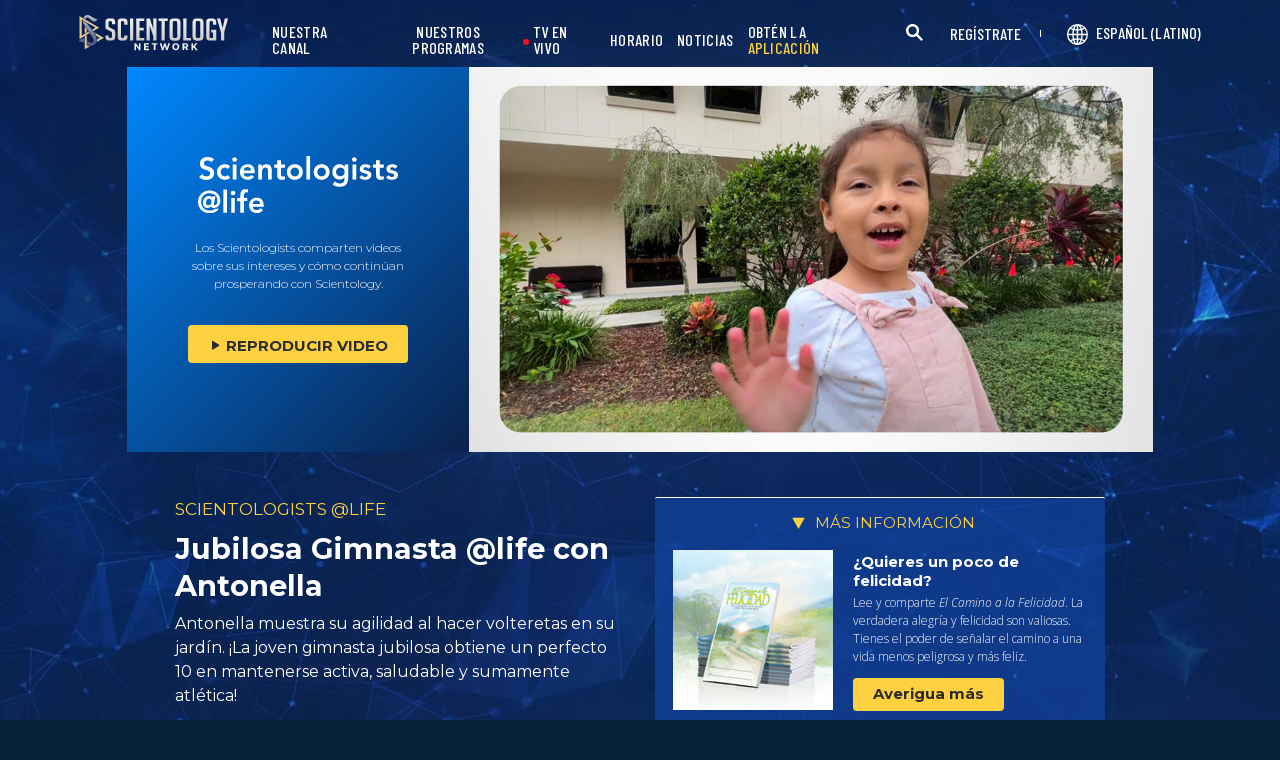

--- FILE ---
content_type: text/html; charset=utf-8
request_url: https://www.scientology.tv/es/series/scientologists-at-life/clips/jubilant-gymnast-at-life-with-antonella
body_size: 40880
content:
<!DOCTYPE html>

<html data-orgid="" lang="es" itemscope itemtype="http://schema.org/WebPage">








<head>
	<meta charset="utf-8">
	<meta http-equiv="X-UA-Compatible" content="IE=edge">
	<meta name="viewport" content="width=device-width, initial-scale=1, shrink-to-fit=no">
    
    <title>Jubilosa Gimnasta @life con Antonella</title>
<meta property="local-search-title" content="Jubilosa Gimnasta @life con Antonella" />
<link rel="alternate" type="application/rss+xml" title="Jubilosa Gimnasta @life con Antonella" href="/es/rss.xml" />

<meta name="facebook-domain-verification" content="80bugmtq9ry185vfk4isvud1e9ptdv" /> 








<meta itemprop="datePublished" content="2022-12-15" />
<meta itemprop="publisher" content="Scientology TV" />
<meta property="article:published_time" content="2022-12-15T00:00:00-0800" />

<meta property="fb:admins" content="633862040" />


<meta property="fb:app_id" content="1622083254554904" />



    
    









<meta name="description" content="Antonella muestra su agilidad al hacer volteretas en su jardín." />


<!-- OG Tags for video embeds -->









  <meta property="og:url" content="https://www.scientology.tv/es/series/scientologists-at-life/clips/jubilant-gymnast-at-life-with-antonella">
  <meta property="og:video:type" content="text/html">
  <meta property="og:video:url" content="https://www.scientology.tv/es/series/scientologists-at-life/clips/jubilant-gymnast-at-life-with-antonella?iframe=1">
  <meta property="og:video:secure_url" content="https://www.scientology.tv/es/series/scientologists-at-life/clips/jubilant-gymnast-at-life-with-antonella?iframe=1">
  <meta property="og:video:width" content="800">
  <meta property="og:video:height" content="600">
  <meta name="twitter:player" content="https://www.scientology.tv/es/series/scientologists-at-life/clips/jubilant-gymnast-at-life-with-antonella?iframe=1">
  <meta name="twitter:player:stream:content_type" content="text/html">
  <meta name="twitter:player:width" content="800">
  <meta name="twitter:player:height" content="600">
  <meta property="twitter:card" content="player">




<meta property="og:site_name" content="Scientology Network" />
<meta property="og:title" content="Jubilosa Gimnasta @life con Antonella" />
<meta property="og:description" content="Antonella muestra su agilidad al hacer volteretas en su jardín." />
<meta property="og:image" content="https://files.scientology.org/imagecache/cropfit@cr=0,0,1920,1080@qa=85/data/www.scientology.tv/series/scientologists-at-life/scientologists-at-life-antonella-094bf702_es.jpg?k=ddT-vwXeAI" />
<meta name="twitter:title" content="Jubilosa Gimnasta @life con Antonella">
<meta name="twitter:description" content="Antonella muestra su agilidad al hacer volteretas en su jardín." >
<meta name="twitter:image" content="https://files.scientology.org/imagecache/cropfit@cr=0,0,1920,1080@qa=85/data/www.scientology.tv/series/scientologists-at-life/scientologists-at-life-antonella-094bf702_es.jpg?k=ddT-vwXeAI">
<!-- End OG Tags -->



<!-- check if page is translated -->


<link rel="canonical" href="https://www.scientology.tv/es/series/scientologists-at-life/clips/jubilant-gymnast-at-life-with-antonella" />




<link rel="alternate" hreflang="en" href="https://cw.scientology.tv/series/scientologists-at-life/clips/jubilant-gymnast-at-life-with-antonella" />



<link rel="alternate" hreflang="en" href="https://www.scientology.tv/series/scientologists-at-life/clips/jubilant-gymnast-at-life-with-antonella" />



<link rel="alternate" hreflang="da" href="https://www.scientology.tv/da/series/scientologists-at-life/clips/jubilant-gymnast-at-life-with-antonella" />



<link rel="alternate" hreflang="de" href="https://www.scientology.tv/de/series/scientologists-at-life/clips/jubilant-gymnast-at-life-with-antonella" />



<link rel="alternate" hreflang="el" href="https://www.scientology.tv/el/series/scientologists-at-life/clips/jubilant-gymnast-at-life-with-antonella" />



<link rel="alternate" hreflang="es" href="https://www.scientology.tv/es/series/scientologists-at-life/clips/jubilant-gymnast-at-life-with-antonella" />



<link rel="alternate" hreflang="es-ES" href="https://www.scientology.tv/es-ES/series/scientologists-at-life/clips/jubilant-gymnast-at-life-with-antonella" />



<link rel="alternate" hreflang="he" href="https://www.scientology.tv/he/series/scientologists-at-life/clips/jubilant-gymnast-at-life-with-antonella" />



<link rel="alternate" hreflang="hu" href="https://www.scientology.tv/hu/series/scientologists-at-life/clips/jubilant-gymnast-at-life-with-antonella" />



<link rel="alternate" hreflang="it" href="https://www.scientology.tv/it/series/scientologists-at-life/clips/jubilant-gymnast-at-life-with-antonella" />



<link rel="alternate" hreflang="ja" href="https://www.scientology.tv/ja/series/scientologists-at-life/clips/jubilant-gymnast-at-life-with-antonella" />



<link rel="alternate" hreflang="nl" href="https://www.scientology.tv/nl/series/scientologists-at-life/clips/jubilant-gymnast-at-life-with-antonella" />



<link rel="alternate" hreflang="no" href="https://www.scientology.tv/no/series/scientologists-at-life/clips/jubilant-gymnast-at-life-with-antonella" />



<link rel="alternate" hreflang="pt" href="https://www.scientology.tv/pt/series/scientologists-at-life/clips/jubilant-gymnast-at-life-with-antonella" />



<link rel="alternate" hreflang="ru" href="https://www.scientology.tv/ru/series/scientologists-at-life/clips/jubilant-gymnast-at-life-with-antonella" />



<link rel="alternate" hreflang="sv" href="https://www.scientology.tv/sv/series/scientologists-at-life/clips/jubilant-gymnast-at-life-with-antonella" />



<link rel="alternate" hreflang="zh" href="https://www.scientology.tv/zh/series/scientologists-at-life/clips/jubilant-gymnast-at-life-with-antonella" />



<link rel="alternate" hreflang="fr" href="https://www.scientology.tv/fr/series/scientologists-at-life/clips/jubilant-gymnast-at-life-with-antonella" />






<script type="application/ld+json">
[
  {
    "@context": "http://schema.org",
    "@type": "WebSite",
    "url": "https://www.scientology.tv/",
    "potentialAction": {
      "@type": "SearchAction",
      "target": "https://www.scientology.tv/search?query={search_term_string}",
      "query-input": "required name=search_term_string"
    }
  },
  {
    "@context": "http://schema.org",
    "@type": "Organization",
    "url": "https://www.scientology.tv",
    "logo": "https://www.scientology.tv/images/scientology-network-logo.jpg",
    "name": "Scientology Network",
    "sameAs": [
      "https://www.facebook.com/scientologytv",
      "https://twitter.com/scientologytv",
      "https://www.instagram.com/scientologytv/"
    ]
  },
  {
    "@context":"http://schema.org",
    "@type":"TelevisionChannel",
    "name": "Scientology Network",
    "broadcastChannelId":"320",
    "broadcastServiceTier":"Premium",
    "inBroadcastLineup":{
      "@type":"CableOrSatelliteService",
      "name": "DIRECTV"
    },
    "providesBroadcastService":{
      "@type":"BroadcastService",
      "name": "Scientology TV",
      "broadcastDisplayName": "Scientology Network",
      "broadcastAffiliateOf":{
        "@type":"Organization",
        "name":"Scientology Network"
      }
    }
  }
]
</script>










<script type="application/ld+json">
  {
    "@context": "http://schema.org",
    "@type": "VideoObject",
    "name": "Jubilosa Gimnasta @life con Antonella",
    "description": "Antonella muestra su agilidad al hacer volteretas en su jardín.",
    "contentUrl": "https://www.scientology.tv/es/video-playback/scientologists-at-life-antonella-094bf702_en/master.m3u8",
    "thumbnailUrl": [
      "https://files.scientology.org/imagecache/cropfit@w=1280@qa=80/data/www.scientology.tv/series/scientologists-at-life/scientologists-at-life-antonella-094bf702_es.jpg?k=5LcCehnDaS"
     ],
    "uploadDate": "2022-12-15T00:00:00-0800",
    "embedUrl": "https://www.scientology.tv/es/series/scientologists-at-life/clips/jubilant-gymnast-at-life-with-antonella?iframe=1"
  }

</script>



<script type="application/ld+json">

{
    "@context": ["http://schema.org", {"@language": "en"}],
    "@id": "/series/scientologists-at-life/clips/jubilant-gymnast-at-life-with-antonella",
    "@type": "TVEpisode",
    "url": "https://www.scientology.tv/es/series/scientologists-at-life/clips/jubilant-gymnast-at-life-with-antonella",
    "name": "Jubilosa Gimnasta @life con Antonella",
    
    
      

      
        "episodeNumber": 0,
        "partOfSeason":
        {
            "@type": "TVSeason",
            "seasonNumber": 1
        },
      
    

    
      
        "partOfSeries":
        {
            "@type": "TVSeries",
          
          
            "name": "Scientologists @life",
          
          "@id": "/es/series/scientologists-at-life/",
          "sameAs": "/es/series/scientologists-at-life/"
        },
      
    
    "releasedEvent":
    {
        "@type": "PublicationEvent",
        "startDate": "2022-12-15"
    },
    
    "potentialAction": [
    {
        "@type": "WatchAction",
        "target":
        {
            "@type": "EntryPoint",
            "urlTemplate": "https://www.scientology.tv/es/series/scientologists-at-life/clips/jubilant-gymnast-at-life-with-antonella?utm_source=google-knowledge",
            "inLanguage": "en",
            "actionPlatform": [
                "http://schema.org/DesktopWebPlatform",
                "http://schema.org/MobileWebPlatform",
                "http://schema.org/AndroidPlatform",
                "http://schema.org/IOSPlatform"
            ]
          
        },
        "expectsAcceptanceOf": [
        {
            "@type": "Offer",
            "category": "free",
            "availabilityEnds": "2032-12-15T00:00:00-0800",
            "availabilityStarts": "2022-12-15T00:00:00-0800",
            "name": "High Definition",
            "price": 0.00,
            "eligibleRegion": 
    
    [
        {"@type": "Country","name": "AF"},{"@type": "Country","name": "AL"},{"@type": "Country","name": "DZ"},{"@type": "Country","name": "AS"},{"@type": "Country","name": "AD"},{"@type": "Country","name": "AO"},{"@type": "Country","name": "AI"},{"@type": "Country","name": "AQ"},{"@type": "Country","name": "AG"},{"@type": "Country","name": "AR"},{"@type": "Country","name": "AM"},{"@type": "Country","name": "AW"},{"@type": "Country","name": "AU"},{"@type": "Country","name": "AT"},{"@type": "Country","name": "AZ"},{"@type": "Country","name": "BS"},{"@type": "Country","name": "BH"},{"@type": "Country","name": "BD"},{"@type": "Country","name": "BB"},{"@type": "Country","name": "BY"},{"@type": "Country","name": "BE"},{"@type": "Country","name": "BZ"},{"@type": "Country","name": "BJ"},{"@type": "Country","name": "BM"},{"@type": "Country","name": "BT"},{"@type": "Country","name": "BO"},{"@type": "Country","name": "BQ"},{"@type": "Country","name": "BA"},{"@type": "Country","name": "BW"},{"@type": "Country","name": "BV"},{"@type": "Country","name": "BR"},{"@type": "Country","name": "IO"},{"@type": "Country","name": "BN"},{"@type": "Country","name": "BG"},{"@type": "Country","name": "BF"},{"@type": "Country","name": "BI"},{"@type": "Country","name": "CV"},{"@type": "Country","name": "KH"},{"@type": "Country","name": "CM"},{"@type": "Country","name": "CA"},{"@type": "Country","name": "KY"},{"@type": "Country","name": "CF"},{"@type": "Country","name": "TD"},{"@type": "Country","name": "CL"},{"@type": "Country","name": "CN"},{"@type": "Country","name": "CX"},{"@type": "Country","name": "CC"},{"@type": "Country","name": "CO"},{"@type": "Country","name": "KM"},{"@type": "Country","name": "CD"},{"@type": "Country","name": "CG"},{"@type": "Country","name": "CK"},{"@type": "Country","name": "CR"},{"@type": "Country","name": "HR"},{"@type": "Country","name": "CU"},{"@type": "Country","name": "CW"},{"@type": "Country","name": "CY"},{"@type": "Country","name": "CZ"},{"@type": "Country","name": "CI"},{"@type": "Country","name": "DK"},{"@type": "Country","name": "DJ"},{"@type": "Country","name": "DM"},{"@type": "Country","name": "DO"},{"@type": "Country","name": "EC"},{"@type": "Country","name": "EG"},{"@type": "Country","name": "SV"},{"@type": "Country","name": "GQ"},{"@type": "Country","name": "ER"},{"@type": "Country","name": "EE"},{"@type": "Country","name": "SZ"},{"@type": "Country","name": "ET"},{"@type": "Country","name": "FK"},{"@type": "Country","name": "FO"},{"@type": "Country","name": "FJ"},{"@type": "Country","name": "FI"},{"@type": "Country","name": "FR"},{"@type": "Country","name": "GF"},{"@type": "Country","name": "PF"},{"@type": "Country","name": "TF"},{"@type": "Country","name": "GA"},{"@type": "Country","name": "GM"},{"@type": "Country","name": "GE"},{"@type": "Country","name": "DE"},{"@type": "Country","name": "GH"},{"@type": "Country","name": "GI"},{"@type": "Country","name": "GR"},{"@type": "Country","name": "GL"},{"@type": "Country","name": "GD"},{"@type": "Country","name": "GP"},{"@type": "Country","name": "GU"},{"@type": "Country","name": "GT"},{"@type": "Country","name": "GG"},{"@type": "Country","name": "GN"},{"@type": "Country","name": "GW"},{"@type": "Country","name": "GY"},{"@type": "Country","name": "HT"},{"@type": "Country","name": "HM"},{"@type": "Country","name": "VA"},{"@type": "Country","name": "HN"},{"@type": "Country","name": "HK"},{"@type": "Country","name": "HU"},{"@type": "Country","name": "IS"},{"@type": "Country","name": "IN"},{"@type": "Country","name": "ID"},{"@type": "Country","name": "IR"},{"@type": "Country","name": "IQ"},{"@type": "Country","name": "IE"},{"@type": "Country","name": "IM"},{"@type": "Country","name": "IL"},{"@type": "Country","name": "IT"},{"@type": "Country","name": "JM"},{"@type": "Country","name": "JP"},{"@type": "Country","name": "JE"},{"@type": "Country","name": "JO"},{"@type": "Country","name": "KZ"},{"@type": "Country","name": "KE"},{"@type": "Country","name": "KI"},{"@type": "Country","name": "KP"},{"@type": "Country","name": "KR"},{"@type": "Country","name": "KW"},{"@type": "Country","name": "KG"},{"@type": "Country","name": "LA"},{"@type": "Country","name": "LV"},{"@type": "Country","name": "LB"},{"@type": "Country","name": "LS"},{"@type": "Country","name": "LR"},{"@type": "Country","name": "LY"},{"@type": "Country","name": "LI"},{"@type": "Country","name": "LT"},{"@type": "Country","name": "LU"},{"@type": "Country","name": "MO"},{"@type": "Country","name": "MK"},{"@type": "Country","name": "MG"},{"@type": "Country","name": "MW"},{"@type": "Country","name": "MY"},{"@type": "Country","name": "MV"},{"@type": "Country","name": "ML"},{"@type": "Country","name": "MT"},{"@type": "Country","name": "MH"},{"@type": "Country","name": "MQ"},{"@type": "Country","name": "MR"},{"@type": "Country","name": "MU"},{"@type": "Country","name": "YT"},{"@type": "Country","name": "MX"},{"@type": "Country","name": "FM"},{"@type": "Country","name": "MD"},{"@type": "Country","name": "MC"},{"@type": "Country","name": "MN"},{"@type": "Country","name": "ME"},{"@type": "Country","name": "MS"},{"@type": "Country","name": "MA"},{"@type": "Country","name": "MZ"},{"@type": "Country","name": "MM"},{"@type": "Country","name": "NA"},{"@type": "Country","name": "NR"},{"@type": "Country","name": "NP"},{"@type": "Country","name": "NL"},{"@type": "Country","name": "NC"},{"@type": "Country","name": "NZ"},{"@type": "Country","name": "NI"},{"@type": "Country","name": "NE"},{"@type": "Country","name": "NG"},{"@type": "Country","name": "NU"},{"@type": "Country","name": "NF"},{"@type": "Country","name": "MP"},{"@type": "Country","name": "NO"},{"@type": "Country","name": "OM"},{"@type": "Country","name": "PK"},{"@type": "Country","name": "PW"},{"@type": "Country","name": "PS"},{"@type": "Country","name": "PA"},{"@type": "Country","name": "PG"},{"@type": "Country","name": "PY"},{"@type": "Country","name": "PE"},{"@type": "Country","name": "PH"},{"@type": "Country","name": "PN"},{"@type": "Country","name": "PL"},{"@type": "Country","name": "PT"},{"@type": "Country","name": "PR"},{"@type": "Country","name": "QA"},{"@type": "Country","name": "RO"},{"@type": "Country","name": "RU"},{"@type": "Country","name": "RW"},{"@type": "Country","name": "RE"},{"@type": "Country","name": "BL"},{"@type": "Country","name": "SH"},{"@type": "Country","name": "KN"},{"@type": "Country","name": "LC"},{"@type": "Country","name": "MF"},{"@type": "Country","name": "PM"},{"@type": "Country","name": "VC"},{"@type": "Country","name": "WS"},{"@type": "Country","name": "SM"},{"@type": "Country","name": "ST"},{"@type": "Country","name": "SA"},{"@type": "Country","name": "SN"},{"@type": "Country","name": "RS"},{"@type": "Country","name": "SC"},{"@type": "Country","name": "SL"},{"@type": "Country","name": "SG"},{"@type": "Country","name": "SX"},{"@type": "Country","name": "SK"},{"@type": "Country","name": "SI"},{"@type": "Country","name": "SB"},{"@type": "Country","name": "SO"},{"@type": "Country","name": "ZA"},{"@type": "Country","name": "GS"},{"@type": "Country","name": "SS"},{"@type": "Country","name": "ES"},{"@type": "Country","name": "LK"},{"@type": "Country","name": "SD"},{"@type": "Country","name": "SR"},{"@type": "Country","name": "SJ"},{"@type": "Country","name": "SE"},{"@type": "Country","name": "CH"},{"@type": "Country","name": "SY"},{"@type": "Country","name": "TW"},{"@type": "Country","name": "TJ"},{"@type": "Country","name": "TZ"},{"@type": "Country","name": "TH"},{"@type": "Country","name": "TL"},{"@type": "Country","name": "TG"},{"@type": "Country","name": "TK"},{"@type": "Country","name": "TO"},{"@type": "Country","name": "TT"},{"@type": "Country","name": "TN"},{"@type": "Country","name": "TR"},{"@type": "Country","name": "TM"},{"@type": "Country","name": "TC"},{"@type": "Country","name": "TV"},{"@type": "Country","name": "UG"},{"@type": "Country","name": "UA"},{"@type": "Country","name": "AE"},{"@type": "Country","name": "GB"},{"@type": "Country","name": "UM"},{"@type": "Country","name": "US"},{"@type": "Country","name": "UY"},{"@type": "Country","name": "UZ"},{"@type": "Country","name": "VU"},{"@type": "Country","name": "VE"},{"@type": "Country","name": "VN"},{"@type": "Country","name": "VG"},{"@type": "Country","name": "VI"},{"@type": "Country","name": "WF"},{"@type": "Country","name": "EH"},{"@type": "Country","name": "YE"},{"@type": "Country","name": "ZM"},{"@type": "Country","name": "ZW"}
    ]
,
            "priceCurrency": "USD"
        }]
    },
    {
        "@type":"ViewAction",
        "target":[
            {
              "@type":"EntryPoint",
              "urlTemplate": "https://www.scientology.tv/es/series/scientologists-at-life/clips/jubilant-gymnast-at-life-with-antonella?utm_source=google-knowledge",
              "inLanguage": "en",
              "actionPlatform":[
                     "http://schema.org/DesktopWebPlatform",
                     "http://schema.org/IOSPlatform",
                     "http://schema.org/AndroidPlatform"
                ]
            }
        ],
        "expectsAcceptanceOf": [
          {
              "@type": "Offer",
              "availabilityEnds": "2032-12-15T00:00:00-0800",
              "availabilityStarts": "2022-12-15T00:00:00-0800",
              "eligibleRegion": 
    
    [
        {"@type": "Country","name": "AF"},{"@type": "Country","name": "AL"},{"@type": "Country","name": "DZ"},{"@type": "Country","name": "AS"},{"@type": "Country","name": "AD"},{"@type": "Country","name": "AO"},{"@type": "Country","name": "AI"},{"@type": "Country","name": "AQ"},{"@type": "Country","name": "AG"},{"@type": "Country","name": "AR"},{"@type": "Country","name": "AM"},{"@type": "Country","name": "AW"},{"@type": "Country","name": "AU"},{"@type": "Country","name": "AT"},{"@type": "Country","name": "AZ"},{"@type": "Country","name": "BS"},{"@type": "Country","name": "BH"},{"@type": "Country","name": "BD"},{"@type": "Country","name": "BB"},{"@type": "Country","name": "BY"},{"@type": "Country","name": "BE"},{"@type": "Country","name": "BZ"},{"@type": "Country","name": "BJ"},{"@type": "Country","name": "BM"},{"@type": "Country","name": "BT"},{"@type": "Country","name": "BO"},{"@type": "Country","name": "BQ"},{"@type": "Country","name": "BA"},{"@type": "Country","name": "BW"},{"@type": "Country","name": "BV"},{"@type": "Country","name": "BR"},{"@type": "Country","name": "IO"},{"@type": "Country","name": "BN"},{"@type": "Country","name": "BG"},{"@type": "Country","name": "BF"},{"@type": "Country","name": "BI"},{"@type": "Country","name": "CV"},{"@type": "Country","name": "KH"},{"@type": "Country","name": "CM"},{"@type": "Country","name": "CA"},{"@type": "Country","name": "KY"},{"@type": "Country","name": "CF"},{"@type": "Country","name": "TD"},{"@type": "Country","name": "CL"},{"@type": "Country","name": "CN"},{"@type": "Country","name": "CX"},{"@type": "Country","name": "CC"},{"@type": "Country","name": "CO"},{"@type": "Country","name": "KM"},{"@type": "Country","name": "CD"},{"@type": "Country","name": "CG"},{"@type": "Country","name": "CK"},{"@type": "Country","name": "CR"},{"@type": "Country","name": "HR"},{"@type": "Country","name": "CU"},{"@type": "Country","name": "CW"},{"@type": "Country","name": "CY"},{"@type": "Country","name": "CZ"},{"@type": "Country","name": "CI"},{"@type": "Country","name": "DK"},{"@type": "Country","name": "DJ"},{"@type": "Country","name": "DM"},{"@type": "Country","name": "DO"},{"@type": "Country","name": "EC"},{"@type": "Country","name": "EG"},{"@type": "Country","name": "SV"},{"@type": "Country","name": "GQ"},{"@type": "Country","name": "ER"},{"@type": "Country","name": "EE"},{"@type": "Country","name": "SZ"},{"@type": "Country","name": "ET"},{"@type": "Country","name": "FK"},{"@type": "Country","name": "FO"},{"@type": "Country","name": "FJ"},{"@type": "Country","name": "FI"},{"@type": "Country","name": "FR"},{"@type": "Country","name": "GF"},{"@type": "Country","name": "PF"},{"@type": "Country","name": "TF"},{"@type": "Country","name": "GA"},{"@type": "Country","name": "GM"},{"@type": "Country","name": "GE"},{"@type": "Country","name": "DE"},{"@type": "Country","name": "GH"},{"@type": "Country","name": "GI"},{"@type": "Country","name": "GR"},{"@type": "Country","name": "GL"},{"@type": "Country","name": "GD"},{"@type": "Country","name": "GP"},{"@type": "Country","name": "GU"},{"@type": "Country","name": "GT"},{"@type": "Country","name": "GG"},{"@type": "Country","name": "GN"},{"@type": "Country","name": "GW"},{"@type": "Country","name": "GY"},{"@type": "Country","name": "HT"},{"@type": "Country","name": "HM"},{"@type": "Country","name": "VA"},{"@type": "Country","name": "HN"},{"@type": "Country","name": "HK"},{"@type": "Country","name": "HU"},{"@type": "Country","name": "IS"},{"@type": "Country","name": "IN"},{"@type": "Country","name": "ID"},{"@type": "Country","name": "IR"},{"@type": "Country","name": "IQ"},{"@type": "Country","name": "IE"},{"@type": "Country","name": "IM"},{"@type": "Country","name": "IL"},{"@type": "Country","name": "IT"},{"@type": "Country","name": "JM"},{"@type": "Country","name": "JP"},{"@type": "Country","name": "JE"},{"@type": "Country","name": "JO"},{"@type": "Country","name": "KZ"},{"@type": "Country","name": "KE"},{"@type": "Country","name": "KI"},{"@type": "Country","name": "KP"},{"@type": "Country","name": "KR"},{"@type": "Country","name": "KW"},{"@type": "Country","name": "KG"},{"@type": "Country","name": "LA"},{"@type": "Country","name": "LV"},{"@type": "Country","name": "LB"},{"@type": "Country","name": "LS"},{"@type": "Country","name": "LR"},{"@type": "Country","name": "LY"},{"@type": "Country","name": "LI"},{"@type": "Country","name": "LT"},{"@type": "Country","name": "LU"},{"@type": "Country","name": "MO"},{"@type": "Country","name": "MK"},{"@type": "Country","name": "MG"},{"@type": "Country","name": "MW"},{"@type": "Country","name": "MY"},{"@type": "Country","name": "MV"},{"@type": "Country","name": "ML"},{"@type": "Country","name": "MT"},{"@type": "Country","name": "MH"},{"@type": "Country","name": "MQ"},{"@type": "Country","name": "MR"},{"@type": "Country","name": "MU"},{"@type": "Country","name": "YT"},{"@type": "Country","name": "MX"},{"@type": "Country","name": "FM"},{"@type": "Country","name": "MD"},{"@type": "Country","name": "MC"},{"@type": "Country","name": "MN"},{"@type": "Country","name": "ME"},{"@type": "Country","name": "MS"},{"@type": "Country","name": "MA"},{"@type": "Country","name": "MZ"},{"@type": "Country","name": "MM"},{"@type": "Country","name": "NA"},{"@type": "Country","name": "NR"},{"@type": "Country","name": "NP"},{"@type": "Country","name": "NL"},{"@type": "Country","name": "NC"},{"@type": "Country","name": "NZ"},{"@type": "Country","name": "NI"},{"@type": "Country","name": "NE"},{"@type": "Country","name": "NG"},{"@type": "Country","name": "NU"},{"@type": "Country","name": "NF"},{"@type": "Country","name": "MP"},{"@type": "Country","name": "NO"},{"@type": "Country","name": "OM"},{"@type": "Country","name": "PK"},{"@type": "Country","name": "PW"},{"@type": "Country","name": "PS"},{"@type": "Country","name": "PA"},{"@type": "Country","name": "PG"},{"@type": "Country","name": "PY"},{"@type": "Country","name": "PE"},{"@type": "Country","name": "PH"},{"@type": "Country","name": "PN"},{"@type": "Country","name": "PL"},{"@type": "Country","name": "PT"},{"@type": "Country","name": "PR"},{"@type": "Country","name": "QA"},{"@type": "Country","name": "RO"},{"@type": "Country","name": "RU"},{"@type": "Country","name": "RW"},{"@type": "Country","name": "RE"},{"@type": "Country","name": "BL"},{"@type": "Country","name": "SH"},{"@type": "Country","name": "KN"},{"@type": "Country","name": "LC"},{"@type": "Country","name": "MF"},{"@type": "Country","name": "PM"},{"@type": "Country","name": "VC"},{"@type": "Country","name": "WS"},{"@type": "Country","name": "SM"},{"@type": "Country","name": "ST"},{"@type": "Country","name": "SA"},{"@type": "Country","name": "SN"},{"@type": "Country","name": "RS"},{"@type": "Country","name": "SC"},{"@type": "Country","name": "SL"},{"@type": "Country","name": "SG"},{"@type": "Country","name": "SX"},{"@type": "Country","name": "SK"},{"@type": "Country","name": "SI"},{"@type": "Country","name": "SB"},{"@type": "Country","name": "SO"},{"@type": "Country","name": "ZA"},{"@type": "Country","name": "GS"},{"@type": "Country","name": "SS"},{"@type": "Country","name": "ES"},{"@type": "Country","name": "LK"},{"@type": "Country","name": "SD"},{"@type": "Country","name": "SR"},{"@type": "Country","name": "SJ"},{"@type": "Country","name": "SE"},{"@type": "Country","name": "CH"},{"@type": "Country","name": "SY"},{"@type": "Country","name": "TW"},{"@type": "Country","name": "TJ"},{"@type": "Country","name": "TZ"},{"@type": "Country","name": "TH"},{"@type": "Country","name": "TL"},{"@type": "Country","name": "TG"},{"@type": "Country","name": "TK"},{"@type": "Country","name": "TO"},{"@type": "Country","name": "TT"},{"@type": "Country","name": "TN"},{"@type": "Country","name": "TR"},{"@type": "Country","name": "TM"},{"@type": "Country","name": "TC"},{"@type": "Country","name": "TV"},{"@type": "Country","name": "UG"},{"@type": "Country","name": "UA"},{"@type": "Country","name": "AE"},{"@type": "Country","name": "GB"},{"@type": "Country","name": "UM"},{"@type": "Country","name": "US"},{"@type": "Country","name": "UY"},{"@type": "Country","name": "UZ"},{"@type": "Country","name": "VU"},{"@type": "Country","name": "VE"},{"@type": "Country","name": "VN"},{"@type": "Country","name": "VG"},{"@type": "Country","name": "VI"},{"@type": "Country","name": "WF"},{"@type": "Country","name": "EH"},{"@type": "Country","name": "YE"},{"@type": "Country","name": "ZM"},{"@type": "Country","name": "ZW"}
    ]
,
              "name": "High Definition",
              "category": "free",
              "price": 0.00,
              "priceCurrency": "USD"
          }
      ]
    }
    ],
    
  
    
    "image": [
        "https://files.scientology.org/imagecache/cropfit@w=1280@qa=80/data/www.scientology.tv/series/scientologists-at-life/scientologists-at-life-antonella-094bf702_es.jpg?k=5LcCehnDaS"
    ],
    
    "description": "Antonella muestra su agilidad al hacer volteretas en su jardín."
}
</script>



<script type="application/ld+json">
{
  "@context": "http://schema.org",
  "@type": "BreadcrumbList",
  "itemListElement": [{
    "@type": "ListItem",
    "position": 1,
    "item": {
      "@id": "https://www.scientology.tv/",
      "name": "Scientology Network"
    }
  }

  

  
    
    
    
    ,{
      "@type": "ListItem",
      "position": 2,
      "item": {
        "@id": "/es/series/scientologists-at-life/",
        "name": "Scientologists @life"
      }
      
    }
    
    ,{
      "@type": "ListItem",
      "position": 3,
      "item": {
        "@id": "/series/scientologists-at-life/clips/jubilant-gymnast-at-life-with-antonella",
        "name": "Jubilosa Gimnasta @life con Antonella"
      }
      
    }
  
 ]
}
</script>
<!-- https://developers.google.com/actions/media/tv-movies-specification -->






    

    <!-- https://browser-update.org/ -->

<!-- <script> 
MAKE IT ASYNCH !!!!
var $buoop = {vs:{i:10,f:-4,o:-4,s:8,c:-4},api:4}; 
function $buo_f(){ 
 var e = document.createElement("script"); 
 e.src = "//browser-update.org/update.min.js"; 
 document.body.appendChild(e);
};
try {document.addEventListener("DOMContentLoaded", $buo_f,false)}
catch(e){window.attachEvent("onload", $buo_f)}
</script> -->
    
    <script>
WebFontConfig = {
    google: {
        families: [
            'Mulish:200,700',
            
            
            
            
            
            'Barlow Condensed:500',
            'Montserrat:300,400,500,600,700,300i,400i,500i,600i,700i&display=swap',
        ]
    },
    custom: {
        // families: ['icomoon',' mulish','oswald'],
        urls: [
            '/css/fonts.css',
            
        ]
    }
};


(function(d) {
    var wf = d.createElement('script'),
        s = d.scripts[0];
    wf.src = 'https://ajax.googleapis.com/ajax/libs/webfont/1.6.26/webfont.js';
    wf.async = true;
    s.parentNode.insertBefore(wf, s);
})(document);
</script>

<link href="https://fonts.googleapis.com/css2?family=Open+Sans:ital,wdth,wght@0,75..100,300..800;1,75..100,300..800&display=swap" rel="stylesheet">


    <link rel="shortcut icon" type="image/x-icon" href="/favicon.ico" />
    <link rel="apple-touch-icon" sizes="180x180" href="/favicons/apple-touch-icon.png">
    <link rel="icon" type="image/png" href="/favicons/favicon-32x32.png" sizes="32x32">
    <link rel="icon" type="image/png" href="/favicons/favicon-16x16.png" sizes="16x16">
    <link rel="manifest" href="/manifest.json">
    <link rel="mask-icon" href="/favicons/safari-pinned-tab.svg" color="#5bbad5">
    <meta name="theme-color" content="#29476b">
    <meta name="apple-itunes-app" content="app-id=1260133757, app-argument=https://www.scientology.tv/es/series/scientologists-at-life/clips/jubilant-gymnast-at-life-with-antonella">

    <!-- preload -->
    
        
        
        <link rel="preload" as="image" href="https://files.scientology.org/imagecache/cropfit@w=1280@qa=60/data/www.scientology.tv/series/scientologists-at-life/scientologists-at-life-antonella-094bf702_es.jpg?k=kZuxjjqLf2" />
    


    <!-- Start SmartBanner configuration -->
    <meta name="smartbanner:title" content="Scientology TV">
    <meta name="smartbanner:author" content=" ">
    <meta name="smartbanner:price" content="Gratis">
    <meta name="smartbanner:price-suffix-apple" content=" En la App Store">
    <meta name="smartbanner:price-suffix-google" content=" En Google Play">
    <meta name="smartbanner:button" content="VER">
    <meta name="smartbanner:icon-apple" content="/android-chrome-192x192.png">
    <meta name="smartbanner:icon-google" content="/android-chrome-192x192.png">
    <meta name="smartbanner:button-url-apple" content="https://itunes.apple.com/us/app/scientology-network/id1260133757">
    <meta name="smartbanner:button-url-google" content="https://play.google.com/store/apps/details?id=org.scientology.android.tv.mobile.app">
    <meta name="smartbanner:enabled-platforms" content="android,ios">

    <!-- 1 week -->
    <meta name="smartbanner:hide-ttl" content="604800000">
    <!-- End SmartBanner configuration -->

    
    <link rel="stylesheet" href="/es/scss2/_combined.css?_=1207f">
    <style>
        a.primary-nav-item--link {
            color: #fff;
        }
    </style>
    

    
        


<script src="https://tr.standardadmin.org/tr2.js" async></script>
<script>
  var _tr = window._tr || [];
</script>


<script>
  window.dataLayer = window.dataLayer || [];
  function gtag(){dataLayer.push(arguments);}
</script>



<!-- Global site tag (gtag.js) - Google Analytics -->
<script async src="https://www.googletagmanager.com/gtag/js?id=G-Q1G4LDB92D"></script>
<script>
  window.dataLayer = window.dataLayer || [];
  function gtag(){dataLayer.push(arguments);}

  gtag('consent', 'default', {
    'ad_storage': 'denied',
    'analytics_storage': 'denied',
    'functionality_storage': 'denied',
    'personalization_storage': 'denied',
    'wait_for_update': 500 // Wait until baner loads
  });

  window.gtagConsentV2 = true;

  gtag('js', new Date());

  //  GA4
  gtag('config', 'G-Q1G4LDB92D', {
    send_page_view: false
  });
  
  

  
  
   gtag('config', 'AW-650965982', {
    send_page_view: false
  });
  
   gtag('config', 'DC-5756302', {
      send_page_view: false
    });
   

    
    gtag('config', 'AW-16790022312', {
      send_page_view: false
    });

    
    gtag('config', 'AW-17099367989', {
      send_page_view: false
    });

</script>





<!-- Facebook Pixel Code -->
<script type="text/plain" data-cookiecategory="targeting">
!function(f,b,e,v,n,t,s)
{if(f.fbq)return;n=f.fbq=function(){n.callMethod?
n.callMethod.apply(n,arguments):n.queue.push(arguments)};
if(!f._fbq)f._fbq=n;n.push=n;n.loaded=!0;n.version='2.0';
n.queue=[];t=b.createElement(e);t.async=!0;
t.src=v;s=b.getElementsByTagName(e)[0];
s.parentNode.insertBefore(t,s)}(window,document,'script',
'https://connect.facebook.net/en_US/fbevents.js');
 
 fbq('init', '461553189900518');

 
 


fbq('init', '1429952205229041');



fbq('track', 'PageView');



</script>

<noscript><img height="1" width="1" style="display:none"
src=https://www.facebook.com/tr?id=461553189900518&ev=PageView&noscript=1
/></noscript>


<script async src="https://js.adsrvr.org/up_loader.3.0.0.js" type="text/plain" data-cookiecategory="targeting"></script>
<script type="text/plain" data-cookiecategory="targeting">
window.ttdConversionEventsLayer = window.ttdConversionEventsLayer || [];
function ttdConversionEvents() {
window.ttdConversionEventsLayer.push(arguments);
}

ttdConversionEvents("init", {
advertiserId: "4shptpn",
pixelIds: ["b2mga5g"]
});

ttdConversionEvents("event", {});
</script>
 

<script type="text/plain" data-cookiecategory="targeting">
    !function(e,t,n,s,u,a){e.twq||(s=e.twq=function(){s.exe?s.exe.apply(s,arguments):s.queue.push(arguments);
},s.version='1.1',s.queue=[],u=t.createElement(n),u.async=!0,u.src='//static.ads-twitter.com/uwt.js',
a=t.getElementsByTagName(n)[0],a.parentNode.insertBefore(u,a))}(window,document,'script');
    twq('init','o196x');
    twq('track','PageView');

    
    
</script>


<!-- End Facebook Pixel Code -->
<script type="text/plain" data-cookiecategory="performance">
    var owa_baseUrl = 'http://beacon.9165619.com/';
    var owa_cmds = owa_cmds || [];
    owa_cmds.push(['setSiteId', 'ba139b50221c9f932489737e762a4f59']);
    owa_cmds.push(['trackPageView']);
    owa_cmds.push(['trackClicks']);

    (function() {
        var _owa = document.createElement('script'); _owa.type = 'text/javascript'; _owa.async = true;
        owa_baseUrl = ('https:' == document.location.protocol ? window.owa_baseSecUrl || owa_baseUrl.replace(/http:/, 'https:') : owa_baseUrl );
        _owa.src = owa_baseUrl + 'tracker-min.js';
        var _owa_s = document.getElementsByTagName('script')[0]; _owa_s.parentNode.insertBefore(_owa, _owa_s);
    }());
</script>

<!-- Matomo -->
<script type="text/plain" data-cookiecategory="performance">
  var _paq = window._paq = window._paq || [];
  /* tracker methods like "setCustomDimension" should be called before "trackPageView" */
  _paq.push(['trackPageView']);
  _paq.push(['enableLinkTracking']);
  (function() {
    var u="https://panalytics.standardadmin.org/";
    _paq.push(['setTrackerUrl', u+'matomo.php']);
    _paq.push(['setSiteId', 'KENQAXLXNZLVZYG']); // tv 2.0
    var d=document, g=d.createElement('script'), s=d.getElementsByTagName('script')[0];
    g.async=true; g.src=u+'matomo.js'; s.parentNode.insertBefore(g,s);
  })();
</script>
<!-- End Matomo Code -->

<!-- Google Tag Manager -->
<script type="text/plain" data-cookiecategory="performance">(function(w,d,s,l,i){w[l]=w[l]||[];w[l].push({'gtm.start':
new Date().getTime(),event:'gtm.js'});var f=d.getElementsByTagName(s)[0],
j=d.createElement(s),dl=l!='dataLayer'?'&l='+l:'';j.async=true;j.src=
'https://www.googletagmanager.com/gtm.js?id='+i+dl;f.parentNode.insertBefore(j,f);
})(window,document,'script','dataLayer','GTM-5HC5ZF4');</script>
<!-- End Google Tag Manager -->


<!-- Snap Pixel Code -->
<script type="text/plain" data-cookiecategory="targeting">
  (function(e,t,n){if(e.snaptr)return;var a=e.snaptr=function()
  {a.handleRequest?a.handleRequest.apply(a,arguments):a.queue.push(arguments)};
  a.queue=[];var s='script';r=t.createElement(s);r.async=!0;
  r.src=n;var u=t.getElementsByTagName(s)[0];
  u.parentNode.insertBefore(r,u);})(window,document,
  'https://sc-static.net/scevent.min.js');
  
  snaptr('init', '527a4835-5271-4527-8e55-d5240ce0a5a6', {});
  
  snaptr('track', 'PAGE_VIEW');
  
  </script>
  <!-- End Snap Pixel Code -->





<script type="text/javascript">
    (function(c,l,a,r,i,t,y){
        c[a]=c[a]||function(){(c[a].q=c[a].q||[]).push(arguments)};
        t=l.createElement(r);t.async=1;t.src="https://www.clarity.ms/tag/"+i;
        y=l.getElementsByTagName(r)[0];y.parentNode.insertBefore(t,y);
    })(window, document, "clarity", "script", "tehn9eqcoo");
</script>

<script type="text/plain" data-cookiecategory="performance">
  window.clarity("consent", true);
  window.clarity("set", "variant", "Site 2.0");
</script>
        <!-- <script async src="/_combined/sentry.js?_=1207f"></script> -->
    

    <script>
        
        var globalLang = "es";
    </script>
   
    <script async src="/es/_combined/sentry.js?_=1207f"></script>
</head>






    
    
    




<body class=" tenant path-series path-series-scientologists-at-life path-series-scientologists-at-life-clips path-series-scientologists-at-life-clips-jubilant-gymnast-at-life-with-antonella type-episode playback-page  category-scientologists-at-life">
<!-- Google Tag Manager (noscript) -->
<noscript><iframe src="https://www.googletagmanager.com/ns.html?id=GTM-5HC5ZF4"
height="0" width="0" style="display:none;visibility:hidden"></iframe></noscript>
<!-- End Google Tag Manager (noscript) -->

<composebar></composebar>



















<div class="page-overlay"></div>
<div class="search">
	<div class="container">
		<button id="btn-search-close" class="btn btn--search-close" aria-label="Close search form">
			<img src="/images/close-button.svg" alt="">
		</button>
	</div>
	<form class="search__form" action="/es/search/">
		<input class="search__input" name="query" aria-label="Search" type="search" placeholder="" autocomplete="off" autocorrect="off" autocapitalize="off" spellcheck="false" />
		<span class="search__info">Pulsa enter para buscar o ESC para cerrar</span>
	</form>
</div>
<!-- /search -->
<!-- Embed Modal -->
<div class="modal fade embed-modal" id="embed-modal" tabindex="-1" role="dialog" aria-labelledby="embed-modal" aria-hidden="true">
    <div class="modal-dialog modal-dialog-centered" role="document">
      <div class="modal-content login-modal-content">
        <div class="login-modal-header">
          <h3 class="modal-title relative">
              <span class="icon-embed"></span>
              Fijar este video
          </h3>
          <button type="button" class="close login--close-button" data-dismiss="modal" aria-label="Cerrar">
            <span aria-hidden="true">&times;</span>
          </button>
        </div>
        <div>

        
        
        
         

        <div class="embed-modal-example">
        </div>

        <textarea class="embed-code" id="embed_code" readonly="readonly"><div style="width: 100%;padding:56.25% 0 0 0;position:relative;"><iframe src="https://www.scientology.tv/es/series/scientologists-at-life/clips/jubilant-gymnast-at-life-with-antonella?iframe=1" style="position:absolute;top:0;left:0;width:100%;height:100%;" frameborder="0" allow="autoplay; fullscreen" allowfullscreen=""></iframe></div></textarea>

          <div class="row mt-2">
              <div class="col-sm-6 mt-sm-0 d-flex align-items-center">
                <label class="embed-start-at__label" for="embed--start-at__checkbox">
                    <input id="embed--start-at__checkbox" type="checkbox" name="embed-start-at__checkbox">
                     Comienza en
                 </label>
                 <input class="embed--start-at" autocomplete="off" placeholder="" autocapitalize="none" autocorrect="off" aria-describedby="" tabindex="-1" value="0:00" disabled>
              </div>
          </div>

          <div class="d-flex justify-content-center">
              <div class="mb-4">
                <button class="btn embed--copy-btn btn-lg btn-block featured-button" data-clipboard-action="copy" data-clipboard-target="#embed_code" data-toggle="tooltip" data-placement="top" title="Copiado">
                    COPIAR EL CÓDIGO
                </button>
              </div>
          </div>
        </div>
      </div>
    </div>
  </div>


  
    
    
    
    
  
<!-- Modal -->
<div class="modal fade login-modal" id="login-modal" tabindex="-1" role="dialog" aria-labelledby="login-modal" aria-hidden="true">
  <div class="modal-dialog" role="document">
    <div class="modal-content login-modal-content">
      <div class="login-modal-header">
        <img class="lazyload login-modal-header-logo" data-src="/images/scientology-network-logo-full.svg" alt="">
        <button type="button" class="close login--close-button" data-dismiss="modal" aria-label="Close">
          <span aria-hidden="true">&times;</span>
        </button>
      </div>
      <div class="container-fluid">
        
        <div class="login-form">
          <p class="login-modal-para">
            Inicia sesión con
          </p>
          <div class="d-flex justify-content-center">
            <button type="button" class="btn btn-primary btn-lg btn-block btn-social-signin btn-google-sign-in">
              <img class="lazyload" data-src="/images/google_logo.svg"> GOOGLE
            </button>
            <button type="button" class="btn btn-primary btn-lg btn-block btn-social-signin btn-facebook-sign-in ml-3">
              <img class="lazyload" data-src="/images/facebook_logo.svg" alt="Facebook"> FACEBOOK
            </button>
          </div>
        </div>

        <p class="login-modal-para mt-5">
          O inicia sesión con tu correo electrónico
        </p>
        
         <div class="login-alert login-alert__login">
          <span class="login-error user-not-found">
            No se encontró usuario con el correo electrónico proporcionado.
          </span>

          <span class="login-error invalid-email">
            La dirección de correo electrónico no es correcta.
          </span>

          <span class="login-error wrong-password">
            Por favor, verifica tu entrada e inténtalo de nuevo.
          </span>
         </div>
        <form action="" class="login-form sign-in-form--wrapper">
          <div class="row">
              <input class="col-12 login-form--input mt-2" type="email" name="email" placeholder="Correo electrónico" required autocomplete="email">
              <input class="col-12 login-form--input" type="password" name="password" placeholder="Contraseña" required autocomplete="current-password">
              <div class="d-flex justify-content-center w-100 mt-2 mb-2">
                <button type="submit" class="btn btn-block btn-lg featured-button justify-content-center">REGÍSTRATE</button>
              </div>
            </div>
        </form>

        <p class="login-form--forgot-text mt-0">
          ¿Olvidó el nombre del usuario o la contraseña?
        </p>

        <button type="button" class="col-sm-12 mt-4 btn btn-lg btn-block btn-email-sign-up">Crea una Cuenta</button>

      </div>
    </div>
  </div>
</div>

<!-- Modal -->
<div class="modal fade password-reset" id="password-reset" tabindex="-1" role="dialog" aria-labelledby="password-reset" aria-hidden="true">
  <div class="modal-dialog" role="document">
    <div class="modal-content login-modal-content">
      <div class="login-modal-header">
        <h3 class="modal-title">Restablecer Contraseña</h3>
        <button type="button" class="close login--close-button" data-dismiss="modal" aria-label="Close">
          <span aria-hidden="true">&times;</span>
        </button>
      </div>
      <div class="container-fluid">
         <div class="login-alert login-alert__password-reset">
          <span class="login-error user-not-found">
            No se encontró usuario con el correo electrónico proporcionado.
          </span>
          
          <span class="login-error invalid-email">
            La dirección de correo electrónico no es correcta.
          </span>
        </div>

        <div class="success-container">
          <h4>Sigue las instrucciones que se enviaron <email></email> para recuperar tu contraseña.</h4>
        </div>

        <form action="" class="login-form reset-password-form--wrapper">
          <div class="row">
              <input class="col-12 mt-0 login-form--input" type="email" name="email" placeholder="Correo electrónico" required autocomplete="email">
              <button type="submit" class="col-12 mt-3 btn btn-primary btn-lg btn-block">REINICIAR</button>
            </div>
        </form>

      </div>
    </div>
  </div>
</div>

<!-- Modal -->
<div class="modal fade password-change" id="password-change" tabindex="-1" role="dialog" aria-labelledby="password-change" aria-hidden="true">
  <div class="modal-dialog" role="document">
    <div class="modal-content login-modal-content">
      <div class="login-modal-header">
        <h3 class="modal-title">Cambiar Contraseña</h3>
        <button type="button" class="close login--close-button" data-dismiss="modal" aria-label="Close">
          <span aria-hidden="true">&times;</span>
        </button>
      </div>
      <div class="container-fluid">
         <div class="login-alert login-alert__password-change">
          <span class="login-error invalid-password">
            La contraseña no es válida.
          </span>

          <span class="login-error firebase-output">
            
          </span>
        </div>

        <form action="" class="login-form change-password-form--wrapper">
          <div class="row">
              <input class="col-12 mt-0 mb-4 login-form--input" type="password" name="current-password" placeholder="Contraseña Actual" autocomplete="current-password" required>

              <input class="col-12 mt-0 mb-1 login-form--input" type="password" name="new-password" placeholder="Nueva Contraseña" autocomplete="new-password" required>

              <button type="submit" class="col-12 mt-3 btn btn-primary btn-lg btn-block">Cambio</button>
            </div>
        </form>

      </div>
    </div>
  </div>
</div>

<!-- Modal -->
<div class="modal fade user-info-change" id="user-info-change" tabindex="-1" role="dialog" aria-labelledby="user-info-change" aria-hidden="true">
  <div class="modal-dialog modal-dialog-centered info-change__dialog" role="document">
    <div class="modal-content login-modal-content info-change__content">
      <div class="login-modal-header">
        <h3 class="modal-title">Cambiar Información Personal</h3>
        <button type="button" class="close login--close-button" data-dismiss="modal" aria-label="Close">
          <span aria-hidden="true">&times;</span>
        </button>
      </div>
      <div class="container-fluid">
         <div class="login-alert login-alert__user-info-change">
          <span class="login-error">
            
          </span>
        </div>


        <form action="" class="info-change__form">
          <div class="row row__account-detail">
              <div class="col-xs-12 col-md-4 col-lg-3 col-xl-4 change-password-input-label">
                  <label>
                      Nombre:
                  </label>
              </div>
              <input class="col-xs-10 col-md-6 col-lg-8 login-form--input change-password-input" type="text" name="first-name" required>
          </div>

          <div class="row row__account-detail">
              <div class="col-xs-12 col-md-4 col-lg-3 col-xl-4 change-password-input-label">
                  <label>
                      Apellido:
                  </label>
              </div>
              <input class="col-xs-10 col-md-6 col-lg-8 login-form--input change-password-input" type="text" name="last-name" required>
          </div>

          <div class="row">
              <button type="submit" class="col-12 mt-3 btn btn-primary btn-lg btn-block">Cambio</button>
          </div>

        </form>

      </div>
    </div>
  </div>
</div>

<!-- Modal -->
<div class="modal fade login-modal" id="sign-up-modal" tabindex="-1" role="dialog" aria-labelledby="login-modal" aria-hidden="true">
  <div class="modal-dialog modal-dialog-centered" role="document">
    <div class="modal-content login-modal-content">
      <div class="login-modal-header sign-up-modal-header">
        <h3 class="modal-title">
            
            Crea tu perfil gratuito del Scientology Network
            
        </h3>

        
        <h3 class="modal-title d-none download-modal--item">
          Regístrate para Descargar
        </h3>
        

        <button type="button" class="close login--close-button" data-dismiss="modal" aria-label="Close">
          <span aria-hidden="true">&times;</span>
        </button>
      </div>
      <div class="container-fluid">

        <div class="login-alert login-alert__new-account">
          <span class="login-error email-already-in-use">
            La dirección de correo electrónico está siendo usada por otra cuenta.
          </span>
          
          <span class="login-error invalid-email">
            La dirección de correo electrónico no es correcta.
          </span>

          <span class="login-error weak-password">
            Las contraseñas seguras tienen por lo menos 6 caracteres y una mezcla de letras y números.
          </span>
        </div>


        <div class="login-form sign-up-form--wrapper">
          
          <div class="row">
            
              <p class="text-center login-modal-para mt-5 w-100">
                Regístrate con
              </p>
            
              <div class="social-buttons d-flex justify-content-center w-100">
                  <button class="btn btn-social-signin btn-google-sign-in mt-0" name="action" value="google">
                      <span class="button-label">
                          <img class="lazyload" data-src="/images/google_logo.svg">
                          GOOGLE
                      </span>
                  </button>
                  <button class="ml-3 btn btn-social-signin btn-facebook-sign-in mt-0" name="action" value="facebook">
                      <span class="button-label">
                          <img class="lazyload" data-src="/images/facebook_logo.svg" alt="Facebook">
                          FACEBOOK
                      </span>
                  </button>
              </div>
              

              <p class="text-center login-modal-para mt-5 w-100">
                O regístrate con tu correo electrónico
              </p>

            </div>
          
          
          <form action="" class="sign-up-form">
            <div class="row justify-content-center">
                <div class="col-12 col-sm-6 pr-sm-2">
                  <input class="login-form--input w-100" type="text" name="firstName" placeholder="Nombre" required autocomplete="given-name">
                </div>
                <div class="col-12 col-sm-6 pl-sm-2">
                  <input class="login-form--input w-100" type="text" name="lastName" placeholder="Apellido" required autocomplete="family-name">
                </div>
                <div class="col-12">
                  <input class="login-form--input w-100" type="email" name="email" placeholder="Correo electrónico" required autocomplete="email">
                </div>
                <div class="col-12">
                  <input class="login-form--input w-100" type="password" name="password" placeholder="Contraseña" required autocomplete="new-password">
                </div>

                <div class="mt-3 priv-notice-holder priv-notice-holder__white">
                  <div class="checkbox">
                      <label class="required">
                          <input type="checkbox" name="terms-and-privacy-notice" required>
                          Estoy de acuerdo con los <a target="_blank" href="/es/terms.html">Términos de Uso</a> y las <a target="_blank" href="/es/privacy-notice.html">Políticas de Privacidad</a>.
                      </label>
                  </div>
                </div>

                <button type="submit" class="btn btn-block btn-lg featured-button justify-content-center">INSCRÍBETE</button>
              </div>
          </form>

          

            <p class="text-center login-modal-para mt-4 w-100">
              ¿Ya tienes una cuenta?
            </p>
            <button type="button" class="col-sm-12 mt-2 btn btn-lg btn-block btn-email-sign-in">Inicia sesión</button>


        </div>

        <div class="success-container text-center">
          <h4 class="mt-4">
            ¡Felicidades!
          </h4>
          <p>
            ¡Tu cuenta se creó exitosamente!
          </p>
          <div class="d-flex justify-content-center">
            <button class="btn btn-block btn-lg featured-button justify-content-center" data-dismiss="modal" aria-label="Close">HECHO</button>
          </div>
        </div>


      </div>
    </div>
  </div>
</div>

<div class="modal fade errorModal" id="errorModalCenter" tabindex="-1" role="dialog" aria-labelledby="errorModalCenterTitle" aria-hidden="true">
  <div class="modal-dialog" role="document">
    <div class="modal-content">
        <button type="button" class="close login-error-close" data-dismiss="modal" aria-label="Close">
          <span aria-hidden="true">&times;</span>
        </button>
      <div class="modal-body error-text">
      </div>
    </div>
  </div>
</div>


<div class="modal fade download-app-modal" id="errorModalCenter" tabindex="-1" role="dialog" aria-labelledby="errorModalCenterTitle" aria-hidden="true">
  <div class="modal-dialog" role="document">
    <div class="modal-content">
      <div class="login-modal-header">
        <h3 class="modal-title">Descarga Nuestra Aplicación</h3>
        <button type="button" class="close login--close-button" data-dismiss="modal" aria-label="Close">
          <span aria-hidden="true">&times;</span>
        </button>
      </div>
      <div class="modal-body login-form--forgot-text pt-0 mt-0">
        <p style="  font-size: 1.1rem;">
          Para ver este video con subtítulos en tu dispositivo, por favor, descarga nuestra aplicación o abre esta página en <a href="https://play.google.com/store/apps/details?id=com.android.chrome">Google Chrome</a>.
        </p>

        <a class="mt-3 d-block" target="_blank" href="https://play.google.com/store/apps/details?id=org.scientology.android.tv.mobile.app&referrer=utm_source%3Dscn-tv%26utm_medium%3Dsite%26utm_term%3Dfooter-banner">
          <img class="lazyload app-icon p-0 ml-auto mr-auto" data-src="/images/google-play-badge.png" alt="">
        </a>

      </div>
    </div>
  </div>
</div>

<div class="modal fade login-modal" id="subscribe-modal" tabindex="-1" role="dialog" aria-labelledby="subscribe-modal" aria-hidden="true">
    <div class="modal-dialog modal-dialog-centered" role="document">
      <div class="modal-content login-modal-content pb-4" style="max-width: 650px;  margin: 0 auto;">
        <button type="button" class="close login--close-button" data-dismiss="modal" aria-label="Close">
          <span aria-hidden="true">&times;</span>
        </button>
        <form action="/form/scientology-network-subscribe-with-confirm.action" enctype="multipart/form-data" method="post" class="subscribe-form">
          <div class="login-modal-header mb-0">
             
            <h3 class="modal-title" data-ab="">Suscríbete para las actualizaciones</h3>
            
          </div>
          <input type="hidden" name="captcha" value="">
          <input type="hidden" name="_source" value="https://www.scientology.tv/es/series/scientologists-at-life/clips/jubilant-gymnast-at-life-with-antonella">
          <input type="hidden" name="locale" value="es">
          <input type="hidden" name="sourceurl" value="https://www.scientology.tv/es/series/scientologists-at-life/clips/jubilant-gymnast-at-life-with-antonella">
  
          <div class="last-button"></div>
  
          <div class="container-fluid">
  
            <div class="row subscribe-wrapper">
                <div class="col-12">
                  <p class="subscribe-modal--blurb">
                    
                    Mantente sintonizado al Scientology Network.
                    
                  </p>
                </div>
                <div class="col-12">
                  <input class="login-form--input mt-3 w-100" type="email" name="email" placeholder="Correo electrónico" required autocomplete="email">
                </div>
                <div class="col-md-6">
                  <input class="login-form--input w-100 mt-3" type="text" name="firstName" placeholder="Nombre" required autocomplete="given-name">
                </div>
                <div class="col-md-6">
                  <input class="login-form--input w-100 mt-3" type="text" name="lastName" placeholder="Apellido" required autocomplete="family-name">
                </div>
                <div class="col-12">
                  <div class="mt-3 priv-notice-holder priv-notice-holder__white">
                    <div class="checkbox">
                        <label class="required">
                            <input type="checkbox" name="terms-and-privacy-notice" required>
                            Estoy de acuerdo con los <a target="_blank" href="/es/terms.html">Términos de Uso</a> y las <a target="_blank" href="/es/privacy-notice.html">Políticas de Privacidad</a>.
                        </label>
                    </div>
                  </div>
                </div>
                <div class="col-12 d-flex justify-content-center">
                  <button type="submit" class="mt-4 mb-4 btn btn-block btn-lg featured-button mb-3">
                    Suscríbete
                  </button>
                </div>
            </div>
          </div>
           <!-- Workaround to avoid corrupted XHR2 request body in IE10 / IE11 -->
		      <input type="hidden" name="_dontcare">
        </form>
      </div>
    </div>
  </div>
  
  
  <!-- Thank you Modal -->
<div class="modal fade thank-you-modal" id="login-modal" tabindex="-1" role="dialog" aria-labelledby="login-modal" aria-hidden="true">
  <div class="modal-dialog" role="document">
    <div class="modal-content login-modal-content">
      <div class="login-modal-header">
        <img class="lazyload login-modal-header-logo" data-src="/images/scientology-network-logo-full.svg" alt="">
        <button type="button" class="close login--close-button" data-dismiss="modal" aria-label="Close">
          <span aria-hidden="true">&times;</span>
        </button>
      </div>
      <div class="container-fluid">
        <h3>¡Gracias!</h3>
        <p class="thank-you-body text-center">
          Te has suscrito con éxito al Scientology Network. Se te ha enviado un correo electrónico de confirmación a tu dirección de correo electrónico Por favor, ve a tu correo electrónico.
        </p>
        <div class="d-flex justify-content-center">
          <button class="btn btn-block btn-lg featured-button justify-content-center" data-dismiss="modal" aria-label="Close">HECHO</button>
        </div>
      </div>
    </div>
  </div>
</div>


<div id="outer_shell">
	<div id="shell">
		
		
		
		
		
		
		
		<div class="overall-background--wrapper">
			<!-- <div class="overall-background"></div> -->
			<picture>
				<source srcset="https://files.scientology.org/imagecache/cropfit@w=1366@fm=webp/data/www.scientology.tv/backgrounds/network-background_v3_en.jpg?k=L2jUGEc_3q" type="image/webp">
				<img class="overall-background" src="https://files.scientology.org/imagecache/cropfit@w=1366/data/www.scientology.tv/backgrounds/network-background_v3_en.jpg?k=bbgDs0VVH8" alt="Background">
			</picture>
		</div>
		<!-- <div class="overall-background__infinite"></div> -->

		<div class="sign-up-bar closed d-md-none">
	<div class="sign-up-bar--text">
		¿No te has Inscrito?
	</div>
	<div class="sign-up-bar--text">
		Te lo pierdes
	</div>

	<button class="btn sign-in-btn featured-button">
		Crea tu cuenta gratis
	</button>

	<div class="sign-up-close-button">
	  	<svg width="32px" height="32px" viewBox="0 0 32 32" version="1.1" data-reactid="8"><g id="RB_RED" stroke="none" stroke-width="1" fill="none" fill-rule="evenodd" data-reactid="9"><g id="other/close" data-reactid="10"><rect id="box" x="0" y="0" width="32" height="32" data-reactid="11"></rect><path d="M25.519,8.997 L23.534,7.012 L16.274,14.243 L9.026,7 L7,9.026 L14.276,16.274 L7.012,23.534 L9.022,25.544 L16.274,18.28 L23.53,25.54 L25.515,23.554 L18.247,16.274 L25.519,8.997" id="close" fill="#FFFFFF" data-reactid="12"></path></g></g></svg>
	</div>
</div>

		
		
		
		<div class="banner-navigation">
			<div class="banner-navigation--background"></div>
			<div class="container">
				<div class="banner">
					
						<!-- Modal -->
<div class="modal fade change-timezone" id="change-timezone" tabindex="-1" role="dialog" aria-labelledby="change-timezone" aria-hidden="true">
  <div class="modal-dialog modal-dialog-centered modal-dialog__timezone-picker" role="document">
    <div class="modal-content login-modal-content timezone-picker-content">
      <div class="login-modal-header">
        <h3 class="modal-title">
        	<span class="icon-edit_location"></span>
			
        	Tu Preferencia de Zona Horaria
			
        </h3>
        <button type="button" class="close login--close-button" data-dismiss="modal" aria-label="Close">
			<span class="icon-cross"></span>
        </button>
      </div>
      <div class="container-fluid pl-4 pr-4">
		<div class="schedule-location-dropdown ml-0 text-center">
			<div class="schedule-location-dropdown__current text-left">
				<span class="schedule-location-this-week-label d-none" data-location="int">
					<span class="icon-location_on schedule-location-icon"></span> Internacional
				</span>
				<span class="schedule-location-this-week-label d-none" data-location="tpa">
					<span class="icon-location_on schedule-location-icon"></span> Tampa, FL
				</span>
				<span class="schedule-location-this-week-label d-none" data-location="la">
					<span class="icon-location_on schedule-location-icon"></span> Los Ángeles, CA
				</span>
				<span class="icon-angle-down"></span>
				<ul class="schedule-location-lists">
					<li class="schedule-location-select" data-location="int">
						<span class="icon-location_on schedule-location-icon schedule-location-icon__gray"></span> Internacional
					</li>
					<li class="schedule-location-select" data-location="tpa">
						<span class="icon-location_on schedule-location-icon schedule-location-icon__gray"></span> Tampa, FL
					</li>
					<li class="schedule-location-select" data-location="la">
						<span class="icon-location_on schedule-location-icon schedule-location-icon__gray"></span> Los Ángeles, CA
					</li>
				</ul>
			</div>
		</div>

		<div class="timezone-info__details mt-4">
			

			<p class="change-timezone-para">
				Parece como si estuvieras en: <timezone></timezone>
			</p>
	
			<input type="text" class="timezone-input-location" placeholder="Ingresa tu ubicación (ejemplo, código postal, ciudad, etc.)">
	
		   <div class="time-clock-wrapper">
			   Tu horario es: <time-clock></time-clock>
		   </div>
	
		  <div class="row justify-content-end mt-4">
			  <div class="col-sm-7 mt-3 mt-sm-0">
				  <button class="btn featured-button justify-content-center btn-lg btn-block w-100 schedule--change-save-btn disabled">
					  Guarda la Preferencia
				  </button>
			  </div>
		  </div>
		</div>

      </div>
    </div>
  </div>
</div><!-- 
<div class="mobile-menu-container">
    <div class="search-button-wrapper">
        <div id="btn-search" class="search-toggle">
            <img class="lazyload" data-src="/images/search-icon.svg">
        </div>
        <div id="btn-search-close"></div>
    </div>
</div> -->


<div class="offcanvas-left js-hiraku-offcanvas-active d-lg-none">
    <ul class="mobile-menu">
        <button class="mobile-menu__item mobile-menu__item--sign-in">
        	<div class="mobile-menu__item-icon">
        		<img class="lazyload" data-src="/images/sign-in_icon.svg">
        	</div>
        	<div class="mobile-menu__item-text">
        		Regístrate al<br/> Scientology Network
        	</div>
        </button>

        <li>
        	<a href="/es/" class="mobile-menu__item">
	        	<div class="mobile-menu__item-icon">
	        		<img class="lazyload" data-src="/images/scientology-symbol-icon.svg">
	        	</div>
	        	<div class="mobile-menu__item-text">
	        		Inicio
	        	</div>
	        </a>
        </li>

        <li>
        	<a href="/es/network/david-miscavige-scientology-network-launch-special.html" class="mobile-menu__item">
	        	<div class="mobile-menu__item-icon">
	        		<img class="lazyload" data-src="/images/play-button.svg">
	        	</div>
	        	<div class="mobile-menu__item-text">
	        		Nuestra Canal
	        	</div>
	        </a>
        </li>

        <li>
        	<a href="/es/series/" class="mobile-menu__item">
	        	<div class="mobile-menu__item-icon">
	        		<img class="lazyload" data-src="/images/shows-icon.svg">
	        	</div>
	        	<div class="mobile-menu__item-text mobile-menu__item-text--live">
	        		Nuestros Programas
	        	</div>
	        </a>
        </li>

        <li>
        	<a href="/es/tv/" class="mobile-menu__item">
	        	<div class="mobile-menu__item-icon">
	        		<img class="lazyload" data-src="/images/live-tv-icon.svg">
	        	</div>
	        	<div class="mobile-menu__item-text mobile-menu__item-text--live">
	        		TV En Vivo
	        	</div>
	        </a>
        </li>

        <li>
        	<a href="/es/schedule/" class="mobile-menu__item">
	        	<div class="mobile-menu__item-icon">
	        		<img class="lazyload" data-src="/images/schedule-icon.svg">
	        	</div>
	        	<div class="mobile-menu__item-text">
	        		Horario
	        	</div>
	        </a>
        </li>

		
         <li>
        	<a href="/es/news/" class="mobile-menu__item">
	        	<div class="mobile-menu__item-icon">
	        		<img class="lazyload" data-src="/images/news-icon.svg">
	        	</div>
	        	<div class="mobile-menu__item-text">
	        		Noticias
	        	</div>
	        </a>
        </li>
        

        <!-- <li>
        	<a href="/es/series/documentary-showcase/" class="mobile-menu__item">
	        	<div class="mobile-menu__item-icon">
	        		<img class="lazyload" data-src="/images/shows-icon.svg">
	        	</div>
	        	<div class="mobile-menu__item-text">
	        		Muestra de Documentales
	        	</div>
	        </a>
        </li>
 -->
        <li>
        	<a href="/es/apps/" class="mobile-menu__item">
	        	<div class="mobile-menu__item-icon">
	        		<img class="lazyload" data-src="/images/phone.svg">
	        	</div>
	        	<div class="mobile-menu__item-text">
	        		Obtén la aplicación
	        	</div>
	        </a>
        </li>

        <li>
        	<a href="/es/search/" class="mobile-menu__item">
	        	<div class="mobile-menu__item-icon">
	        		<img class="lazyload" data-src="/images/search-icon.svg">
	        	</div>
	        	<div class="mobile-menu__item-text">
	        		Búsqueda
	        	</div>
	        </a>
        </li>

        <li>
        	<a href="/es/my-profile/?menu=my-list" class="mobile-menu__item">
	        	<div class="mobile-menu__item-icon mobile-menu__item-icon__icomoon">
	        		<span class="icon-star-full"></span>
	        	</div>
	        	<div class="mobile-menu__item-text">
	        		Favoritos
	        	</div>
	        </a>
        </li>

        <li>
        	<a href="/es/my-profile/?menu=seenit" class="mobile-menu__item">
	        	<div class="mobile-menu__item-icon mobile-menu__item-icon__icomoon">
	        		<span class="icon-checkmark"></span>
	        	</div>
	        	<div class="mobile-menu__item-text">
	        		¿Visto?
	        	</div>
	        </a>
        </li>

    </ul>
</div>

<a class="home-page-link" href="/es/">
	<div class="network-logo">
		<img src="/images/scientology-symbol.svg">
	</div>
	<div class="banner-text">
		<img src="/images/scientology-network-logo.svg?=1207f">
	</div>
</a>

<div class="primary-nav primary-nav-list__flex d-none d-lg-flex justify-content-start">
	<ul class="primary-nav-list">
		<li class="primary-nav-item">
			<a class="primary-nav-item--link" href="/es/network/david-miscavige-scientology-network-launch-special.html">
				NUESTRA CANAL
			</a>
		</li>

		<li class="primary-nav-item primary-nav-item__dropdown menu-dropdown d-none d-lg-block">
			<button class="tv-dropdown__button">
				 <a class="primary-nav-item--link" href="/es/series/">
				  NUESTROS PROGRAMAS
			  </a>
			  </button>

			
			
			

			  
			<ul class="dropdown-menu dropdown-menu__shows primary-nav__dropdown">
				<div class="dropdown-menu__shows-selector-wrapper">
					<div class="container">
						<div class="original-series-items">
							
								
								<div class="original-series-item---dropdown">
									<a href="/es/series/inside-scientology/" class="original-series-item---dropdown-link" >
										<div class="original-series-item mb-1 ratio ratio-2x3">
											
			
											
												<img class="slide-image lazyload" data-srcset = "https://files.scientology.org/imagecache/cropfit@w=285@qa=80/data/www.scientology.tv/inside-scientology/inside-scientology-series-poster-tall_es.jpg?k=9BBB5xdfqs&_=1207f 1x, https://files.scientology.org/imagecache/cropfit@w=750@qa=80/data/www.scientology.tv/inside-scientology/inside-scientology-series-poster-tall_es.jpg?k=tRghHz2NLH&_=1207f 2x">
											
										</div>
										<div class="original-series-item-menu-title">
											Dentro<br/> de Scientology
										</div>
									</a>
								</div>
								
								
								<div class="original-series-item---dropdown">
									<a href="/es/series/destination-scientology/" class="original-series-item---dropdown-link" >
										<div class="original-series-item mb-1 ratio ratio-2x3">
											
			
											
												<img class="slide-image lazyload" data-srcset = "https://files.scientology.org/imagecache/cropfit@w=285@qa=80/data/www.scientology.tv/destination-scientology/destination-scientology-series-poster-tall_es.jpg?k=G4k8CbtJ3X&_=1207f 1x, https://files.scientology.org/imagecache/cropfit@w=750@qa=80/data/www.scientology.tv/destination-scientology/destination-scientology-series-poster-tall_es.jpg?k=98s1gKdsH_&_=1207f 2x">
											
										</div>
										<div class="original-series-item-menu-title">
											Destino: Scientology<br/>
										</div>
									</a>
								</div>
								
								
								<div class="original-series-item---dropdown">
									<a href="/es/series/meet-a-scientologist/" class="original-series-item---dropdown-link" >
										<div class="original-series-item mb-1 ratio ratio-2x3">
											
			
											
												<img class="slide-image lazyload" data-srcset = "https://files.scientology.org/imagecache/cropfit@w=285@qa=80/data/www.scientology.tv/meet-a-scientologist/meet-a-scientologist-series-poster-tall_es.jpg?k=ocQ7SJQCbI&_=1207f 1x, https://files.scientology.org/imagecache/cropfit@w=750@qa=80/data/www.scientology.tv/meet-a-scientologist/meet-a-scientologist-series-poster-tall_es.jpg?k=aRDwqgHMOZ&_=1207f 2x">
											
										</div>
										<div class="original-series-item-menu-title">
											Conoce a<br/> un Scientologist
										</div>
									</a>
								</div>
								
								
								<div class="original-series-item---dropdown">
									<a href="/es/series/voices-for-humanity/" class="original-series-item---dropdown-link" >
										<div class="original-series-item mb-1 ratio ratio-2x3">
											
			
											
												<img class="slide-image lazyload" data-srcset = "https://files.scientology.org/imagecache/cropfit@w=285@qa=80/data/www.scientology.tv/voices-for-humanity/voices-for-humanity-series-poster-tall_es.jpg?k=edli4LoqtM&_=1207f 1x, https://files.scientology.org/imagecache/cropfit@w=750@qa=80/data/www.scientology.tv/voices-for-humanity/voices-for-humanity-series-poster-tall_es.jpg?k=BFPmommQnV&_=1207f 2x">
											
										</div>
										<div class="original-series-item-menu-title">
											Voces para<br/> la Humanidad
										</div>
									</a>
								</div>
								
								
								<div class="original-series-item---dropdown">
									<a href="/es/series/l-ron-hubbard-in-his-own-voice/" class="original-series-item---dropdown-link" >
										<div class="original-series-item mb-1 ratio ratio-2x3">
											
			
											
												<img class="slide-image lazyload" data-srcset = "https://files.scientology.org/imagecache/cropfit@w=285@qa=80/data/www.scientology.tv/l-ron-hubbard/lronhubbard-in-his-own-voice-series-poster-tall_es.jpg?k=ThO-kzSp9m&_=1207f 1x, https://files.scientology.org/imagecache/cropfit@w=750@qa=80/data/www.scientology.tv/l-ron-hubbard/lronhubbard-in-his-own-voice-series-poster-tall_es.jpg?k=WkrKt2JHzu&_=1207f 2x">
											
										</div>
										<div class="original-series-item-menu-title">
											L. Ronald Hubbard<br/> En Su Propia Voz
										</div>
									</a>
								</div>
								
								
								<div class="original-series-item---dropdown">
									<a href="/es/films/scientology-principles/principles-of-scientology.html" class="original-series-item---dropdown-link" >
										<div class="original-series-item mb-1 ratio ratio-2x3">
											
			
											
												<img class="slide-image lazyload" data-srcset = "https://files.scientology.org/imagecache/cropfit@w=285@qa=80@cr=0,111,1080,1620/data/www.scientology.tv/Principles-of-Scientology-Tall_es.jpg?k=6BHRGwKECr&_=1207f 1x, https://files.scientology.org/imagecache/cropfit@w=750@qa=80@cr=0,111,1080,1620/data/www.scientology.tv/Principles-of-Scientology-Tall_es.jpg?k=fovrBjPvJN&_=1207f 2x">
											
										</div>
										<div class="original-series-item-menu-title">
											Principios de Scientology
										</div>
									</a>
								</div>
								
								
								<div class="original-series-item---dropdown">
									<a href="/es/series/l-ron-hubbard-library-presents/" class="original-series-item---dropdown-link" >
										<div class="original-series-item mb-1 ratio ratio-2x3">
											
			
											
												<img class="slide-image lazyload" data-srcset = "https://files.scientology.org/imagecache/cropfit@w=285@qa=80/data/www.scientology.tv/l-ron-hubbard/l-ron-hubbard-library-series-poster-tall_es.jpg?k=yd9yOc9SS_&_=1207f 1x, https://files.scientology.org/imagecache/cropfit@w=750@qa=80/data/www.scientology.tv/l-ron-hubbard/l-ron-hubbard-library-series-poster-tall_es.jpg?k=KWkOciwZBo&_=1207f 2x">
											
										</div>
										<div class="original-series-item-menu-title">
											L. Ronald Hubbard Library Presents
										</div>
									</a>
								</div>
								
								
								<div class="original-series-item---dropdown">
									<a href="/es/films-on-scientology-principles/dianetics-introduction.html" class="original-series-item---dropdown-link" >
										<div class="original-series-item mb-1 ratio ratio-2x3">
											
			
											
												<img class="slide-image lazyload" data-srcset = "https://files.scientology.org/imagecache/cropfit@w=285@qa=80@cr=0,138,1080,1620/data/www.scientology.tv/l-ron-hubbard/dianetics-an-introduction-tall_es.jpg?k=hcdqSwdtLQ&_=1207f 1x, https://files.scientology.org/imagecache/cropfit@w=750@qa=80@cr=0,138,1080,1620/data/www.scientology.tv/l-ron-hubbard/dianetics-an-introduction-tall_es.jpg?k=GDRxtCgiRm&_=1207f 2x">
											
										</div>
										<div class="original-series-item-menu-title">
											Dianetics: Una introducción
										</div>
									</a>
								</div>
								
								
								<div class="original-series-item---dropdown">
									<a href="/es/series/i-am-a-scientologist/" class="original-series-item---dropdown-link" >
										<div class="original-series-item mb-1 ratio ratio-2x3">
											
			
											
												<img class="slide-image lazyload" data-srcset = "https://files.scientology.org/imagecache/cropfit@w=285@qa=80/data/www.scientology.tv/i-am-a-scientologist/i-am-a-scientologist-series-poster-tall_es.jpg?k=KvOopXMav4&_=1207f 1x, https://files.scientology.org/imagecache/cropfit@w=750@qa=80/data/www.scientology.tv/i-am-a-scientologist/i-am-a-scientologist-series-poster-tall_es.jpg?k=VFoldMlMpl&_=1207f 2x">
											
										</div>
										<div class="original-series-item-menu-title">
											Soy Scientologist
										</div>
									</a>
								</div>
								
								
								<div class="original-series-item---dropdown">
									<a href="/es/series/documentary-showcase/" class="original-series-item---dropdown-link" >
										<div class="original-series-item mb-1 ratio ratio-2x3">
											
			
											
												<img class="slide-image lazyload" data-srcset = "https://files.scientology.org/imagecache/cropfit@w=285@qa=80/data/www.scientology.tv/doc-showcase/documentary-showcase-poster_es.jpg?k=Sw28nt0H5q&_=1207f 1x, https://files.scientology.org/imagecache/cropfit@w=750@qa=80/data/www.scientology.tv/doc-showcase/documentary-showcase-poster_es.jpg?k=tThPZ5pedo&_=1207f 2x">
											
										</div>
										<div class="original-series-item-menu-title">
											Muestra de Documentales
										</div>
									</a>
								</div>
								
								
								<div class="original-series-item---dropdown">
									<a href="/es/series/signature-performances/" class="original-series-item---dropdown-link" >
										<div class="original-series-item mb-1 ratio ratio-2x3">
											
			
											
												<img class="slide-image lazyload" data-srcset = "https://files.scientology.org/imagecache/cropfit@w=285@qa=80/data/www.scientology.tv/signature-performances/signature-performances-series-poster_es.jpg?k=cuUeDcX-Ol&_=1207f 1x, https://files.scientology.org/imagecache/cropfit@w=750@qa=80/data/www.scientology.tv/signature-performances/signature-performances-series-poster_es.jpg?k=qXZi8tJYPS&_=1207f 2x">
											
										</div>
										<div class="original-series-item-menu-title">
											Interpretaciones Emblemáticas
										</div>
									</a>
								</div>
								
								
								<div class="original-series-item---dropdown">
									<a href="/es/films-on-scientology-principles/fundamentals-of-thought.html" class="original-series-item---dropdown-link" >
										<div class="original-series-item mb-1 ratio ratio-2x3">
											
			
											
												<img class="slide-image lazyload" data-srcset = "https://files.scientology.org/imagecache/cropfit@w=285@qa=80@cr=594,354,1497,2246/data/www.scientology.tv/scientology-fundamentals-of-thought-title_es.jpg?k=BbabOAQG9G&_=1207f 1x, https://files.scientology.org/imagecache/cropfit@w=750@qa=80@cr=594,354,1497,2246/data/www.scientology.tv/scientology-fundamentals-of-thought-title_es.jpg?k=2of59nqYaH&_=1207f 2x">
											
										</div>
										<div class="original-series-item-menu-title">
											Scientology: Los Fundamentos del Pensamiento
										</div>
									</a>
								</div>
								
								
								<div class="original-series-item---dropdown">
									<a href="/es/films-on-scientology-principles/problems-of-work.html" class="original-series-item---dropdown-link" >
										<div class="original-series-item mb-1 ratio ratio-2x3">
											
			
											
												<img class="slide-image lazyload" data-srcset = "https://files.scientology.org/imagecache/cropfit@w=285@qa=80@cr=0,94,1065,1598/data/www.scientology.tv/problems-of-work/problems-of-work-poster_es.jpg?k=KcHT5BnNqB&_=1207f 1x, https://files.scientology.org/imagecache/cropfit@w=750@qa=80@cr=0,94,1065,1598/data/www.scientology.tv/problems-of-work/problems-of-work-poster_es.jpg?k=sdYsg-tMCl&_=1207f 2x">
											
										</div>
										<div class="original-series-item-menu-title">
											Los Problemas del Trabajo
										</div>
									</a>
								</div>
								
								
								<div class="original-series-item---dropdown">
									<a href="/es/films/scientology-principles/tools-for-life.html" class="original-series-item---dropdown-link" >
										<div class="original-series-item mb-1 ratio ratio-2x3">
											
			
											
												<img class="slide-image lazyload" data-srcset = "https://files.scientology.org/imagecache/cropfit@w=285@qa=80@cr=0,90,1080,1621/data/www.scientology.tv/tools-for-life-tall-poster_es.jpg?k=XTo35ASJc3&_=1207f 1x, https://files.scientology.org/imagecache/cropfit@w=750@qa=80@cr=0,90,1080,1621/data/www.scientology.tv/tools-for-life-tall-poster_es.jpg?k=BoWMx1ubNU&_=1207f 2x">
											
										</div>
										<div class="original-series-item-menu-title">
											Scientology Herramientas para la Vida
										</div>
									</a>
								</div>
								
								
								<div class="original-series-item---dropdown">
									<a href="/es/documentaries/operation-do-something-about-it.html" class="original-series-item---dropdown-link" >
										<div class="original-series-item mb-1 ratio ratio-2x3">
											
			
											
												<img class="slide-image lazyload" data-srcset = "https://files.scientology.org/imagecache/cropfit@w=285@qa=80/data/www.scientology.tv/series-logos/operation-do-something-about-it-documentary-poster_es.jpg?k=ls6Pp-YaM4&_=1207f 1x, https://files.scientology.org/imagecache/cropfit@w=750@qa=80/data/www.scientology.tv/series-logos/operation-do-something-about-it-documentary-poster_es.jpg?k=_0U2pI0qR4&_=1207f 2x">
											
										</div>
										<div class="original-series-item-menu-title">
											Operación: Haz Algo al Respecto
										</div>
									</a>
								</div>
								
								
								<div class="original-series-item---dropdown">
									<a href="/es/series/staywell/how-to-stay-well.html" class="original-series-item---dropdown-link" >
										<div class="original-series-item mb-1 ratio ratio-2x3">
											
			
											
												<img class="slide-image lazyload" data-srcset = "https://files.scientology.org/imagecache/cropfit@w=285@qa=80/data/www.scientology.tv/posters/stay-well-psa-tv-poster_es.jpg?k=81cvnww4y2&_=1207f 1x, https://files.scientology.org/imagecache/cropfit@w=750@qa=80/data/www.scientology.tv/posters/stay-well-psa-tv-poster_es.jpg?k=5Y14D9H1NU&_=1207f 2x">
											
										</div>
										<div class="original-series-item-menu-title">
											Cómo Mantenerte a Ti Mismo & a Otros Saludables
										</div>
									</a>
								</div>
								
								
								<div class="original-series-item---dropdown">
									<a href="/es/documentaries/the-way-to-happiness.html" class="original-series-item---dropdown-link" >
										<div class="original-series-item mb-1 ratio ratio-2x3">
											
			
											
												<img class="slide-image lazyload" data-srcset = "https://files.scientology.org/imagecache/cropfit@w=285@qa=80/data/www.scientology.tv/the-way-to-happiness/the-way-to-happiness-poster-2x3_es.jpg?k=we6PhBuDF8&_=1207f 1x, https://files.scientology.org/imagecache/cropfit@w=750@qa=80/data/www.scientology.tv/the-way-to-happiness/the-way-to-happiness-poster-2x3_es.jpg?k=jalz5X6-6H&_=1207f 2x">
											
										</div>
										<div class="original-series-item-menu-title">
											El Camino a la Felicidad
										</div>
									</a>
								</div>
								
								
								<div class="original-series-item---dropdown">
									<a href="/es/documentaries/common-sense-for-life.html" class="original-series-item---dropdown-link" >
										<div class="original-series-item mb-1 ratio ratio-2x3">
											
			
											
												<img class="slide-image lazyload" data-srcset = "https://files.scientology.org/imagecache/cropfit@w=285@qa=80@cr=0,119,1080,1620/data/www.scientology.tv/the-way-to-happiness/common-sense-guide-psa-pgm-tall_es.jpg?k=QXTvTJatm7&_=1207f 1x, https://files.scientology.org/imagecache/cropfit@w=750@qa=80@cr=0,119,1080,1620/data/www.scientology.tv/the-way-to-happiness/common-sense-guide-psa-pgm-tall_es.jpg?k=w-Sep18H94&_=1207f 2x">
											
										</div>
										<div class="original-series-item-menu-title">
											El Camino a la Felicidad: Sentido Común para la Vida
										</div>
									</a>
								</div>
								
								
								<div class="original-series-item---dropdown">
									<a href="/es/documentaries/the-truth-about-drugs.html" class="original-series-item---dropdown-link" >
										<div class="original-series-item mb-1 ratio ratio-2x3">
											
			
											
												<img class="slide-image lazyload" data-srcset = "https://files.scientology.org/imagecache/cropfit@w=285@qa=80@cr=0,0,1596,2394/data/www.scientology.tv/truth-about-drugs/truth-about-drugs-poster_es.jpg?k=2OqCkfFjmN&_=1207f 1x, https://files.scientology.org/imagecache/cropfit@w=750@qa=80@cr=0,0,1596,2394/data/www.scientology.tv/truth-about-drugs/truth-about-drugs-poster_es.jpg?k=LF0xEc8tj-&_=1207f 2x">
											
										</div>
										<div class="original-series-item-menu-title">
											La Verdad Sobre las Drogas
										</div>
									</a>
								</div>
								
								
								<div class="original-series-item---dropdown">
									<a href="/es/documentaries/they-said-they-lied.html" class="original-series-item---dropdown-link" >
										<div class="original-series-item mb-1 ratio ratio-2x3">
											
			
											
												<img class="slide-image lazyload" data-srcset = "https://files.scientology.org/imagecache/cropfit@w=285@qa=80@cr=0,114,1768,2652/data/www.scientology.tv/They-Said-They-Lied_es.jpg?k=1QAdU2l4Hg&_=1207f 1x, https://files.scientology.org/imagecache/cropfit@w=750@qa=80@cr=0,114,1768,2652/data/www.scientology.tv/They-Said-They-Lied_es.jpg?k=HMBYOwoiz7&_=1207f 2x">
											
										</div>
										<div class="original-series-item-menu-title">
											Decían, Mentían
										</div>
									</a>
								</div>
								
								
								<div class="original-series-item---dropdown">
									<a href="/es/documentaries/the-story-of-human-rights.html" class="original-series-item---dropdown-link" >
										<div class="original-series-item mb-1 ratio ratio-2x3">
											
			
											
												<img class="slide-image lazyload" data-srcset = "https://files.scientology.org/imagecache/cropfit@w=285@qa=80@cr=0,0,1252,1878/data/www.scientology.tv/story-of-human-rights-tall_es.jpg?k=Cl_DjpuM0V&_=1207f 1x, https://files.scientology.org/imagecache/cropfit@w=750@qa=80@cr=0,0,1252,1878/data/www.scientology.tv/story-of-human-rights-tall_es.jpg?k=yXaXL1dYgV&_=1207f 2x">
											
										</div>
										<div class="original-series-item-menu-title">
											La Historia de los Derechos Humanos
										</div>
									</a>
								</div>
								
								
								<div class="original-series-item---dropdown">
									<a href="/es/documentaries/30-rights-brought-to-life.html" class="original-series-item---dropdown-link" >
										<div class="original-series-item mb-1 ratio ratio-2x3">
											
			
											
												<img class="slide-image lazyload" data-srcset = "https://files.scientology.org/imagecache/cropfit@w=285@qa=80@cr=357,0,2000,3000/data/www.scientology.tv/30-rights-brought-to-life-full_es.jpg?k=r_DIzlajG9&_=1207f 1x, https://files.scientology.org/imagecache/cropfit@w=750@qa=80@cr=357,0,2000,3000/data/www.scientology.tv/30-rights-brought-to-life-full_es.jpg?k=ZZZhscXEQd&_=1207f 2x">
											
										</div>
										<div class="original-series-item-menu-title">
											30 Derechos Traídos a la Vida
										</div>
									</a>
								</div>
								
								
								<div class="original-series-item---dropdown">
									<a href="/es/series/cchr-documentaries/" class="original-series-item---dropdown-link" >
										<div class="original-series-item mb-1 ratio ratio-2x3">
											
			
											
												<img class="slide-image lazyload" data-srcset = "https://files.scientology.org/imagecache/cropfit@w=285@qa=80/data/www.scientology.tv/posters/cchr-documentaries-tv-poster_es.jpg?k=ypcGQUwQIe&_=1207f 1x, https://files.scientology.org/imagecache/cropfit@w=750@qa=80/data/www.scientology.tv/posters/cchr-documentaries-tv-poster_es.jpg?k=DpqVEMC5_5&_=1207f 2x">
											
										</div>
										<div class="original-series-item-menu-title">
											Comisión de Ciudadanos por los Derechos Humanos
										</div>
									</a>
								</div>
								
								<div class="original-series-item---dropdown swiper-slide__see-all d-none d-md-flex">
									<div class="original-series-item---dropdown__see-all-inner">
										<a href="/es/series/" class="d-flex original-series-item" style="height: auto;">
											VER TODO
										</a>
									</div>
								</div>
						</div>
						
					</div>
				</div>
			</ul>
		 </li>

		 <div class="dropdown-page-dim"></div>

		<li class="primary-nav-item">
			<a class="red-dot live-link primary-nav-item--link" href="/es/tv/">
				TV EN VIVO
			</a>
		</li>

		<li class="primary-nav-item">
			<a class="primary-nav-item--link" href="/es/schedule/">
				HORARIO
			</a>
		</li>

		<li class="primary-nav-item">
			<a class="primary-nav-item--link" href="/es/news/">
				NOTICIAS
			</a>
		</li>

		<li class="primary-nav-item apps">
			<a class="primary-nav-item--link" href="/es/apps/">
				OBTÉN LA <b>APLICACIÓN</b>
			</a>
		</li>

		
		</ul>
	</div>
	

		<div class=" mt-0">
			<ul class="primary-nav-list justify-content-end">

		 <div class="search-button-wrapper ml-2 d-none d-md-block">
	        <div id="btn-search" class="search-toggle">
	            <img src="/images/search-icon.svg">
	        </div>
	        <div id="btn-search-close"></div>
	    </div>

		<li class="primary-nav-item primary-nav-item__signin ml-2 ml-md-3 ml-lg-4">
			<div class="login-button guest-only" data-toggle="modal" data-target="#login-modal">
				REGÍSTRATE
			</div>
			<div class="dropdown login-only">
				<nav class="external-language-selector external-language-selector__signin">
					<div id="selector-wrapper" class="selector-wrapper">
						<img class="lazyload" data-src="/images/profile.svg" alt="">
					</div>
					<ul>
		
						<a class="no-decoration" href="/es/my-profile/">
							<li>
								Información
							</li>
						</a>
						<a class="no-decoration" href="/es/my-profile/?menu=password">
							<li>
								Contraseña
							</li>
						</a>
						<a class="no-decoration" href="/es/my-profile/?menu=my-list">
							<li>
								Favoritos
							</li>
						</a>
						<a class="no-decoration" href="/es/my-profile/?menu=seenit">
							<li>
								¿Visto?
							</li>
						</a>
						<a class="no-decoration sign-out-button" href="#">
							<li>
								Cerrar Sesión
							</li>
						</a>
					</ul>
				</nav>
			  <!-- <div class="dropdown-toggle">
				<a href="/es/my-profile/">
					<img class="lazyload" data-src="/images/profile.svg" alt="">
				</a>
			  </div>
			    <a class="dropdown-item sign-out-button" href="#">Cerrar Sesión</a> -->
			</div>
		</li>
		
		<nav class="external-language-selector">
			<div id="selector-wrapper" class="selector-wrapper">
					<img class="external-language-selector--globe" src="/images/language-globe.svg" alt="">
					<span class="external-language-selector--name">
					
					
					
					
					
					Español (Latino)
					
					
					
					
					
					
					
					
					
					
					
				</span>
			</div>
			<ul>

				<li><a class="no-decoration reset-subtitle-locale no-smoothstate" href="https://www.scientology.tv/zh/series/scientologists-at-life/clips/jubilant-gymnast-at-life-with-antonella">繁體中文 &#124; <span>Chinese</span></a></li>
				<li><a class="no-decoration reset-subtitle-locale no-smoothstate" href="https://www.scientology.tv/da/series/scientologists-at-life/clips/jubilant-gymnast-at-life-with-antonella">Dansk &#124; <span>Danish</span></a></li>
				<li><a class="no-decoration reset-subtitle-locale no-smoothstate" href="https://www.scientology.tv/de/series/scientologists-at-life/clips/jubilant-gymnast-at-life-with-antonella">Deutsch &#124; <span>German</span></a></li>
				<li><a class="no-decoration reset-subtitle-locale no-smoothstate" href="https://www.scientology.tv/series/scientologists-at-life/clips/jubilant-gymnast-at-life-with-antonella">English &#124; <span>English</span></a></li>
				<li><a class="no-decoration reset-subtitle-locale no-smoothstate" href="https://www.scientology.tv/el/series/scientologists-at-life/clips/jubilant-gymnast-at-life-with-antonella">Ελληνικά &#124; <span>Greek</span></a></li>
				<li><a class="no-decoration reset-subtitle-locale no-smoothstate" href="https://www.scientology.tv/es/series/scientologists-at-life/clips/jubilant-gymnast-at-life-with-antonella">Español (Latino) &#124; <span>Spanish</span></a></li>
				<li><a class="no-decoration reset-subtitle-locale no-smoothstate" href="https://www.scientology.tv/es-ES/series/scientologists-at-life/clips/jubilant-gymnast-at-life-with-antonella">Español (Castellano) &#124; <span>Castilian</span></a></li>
				<li><a class="no-decoration reset-subtitle-locale no-smoothstate" href="https://www.scientology.tv/fr/series/scientologists-at-life/clips/jubilant-gymnast-at-life-with-antonella">Français &#124; <span>French</span></a></li>
				<li><a class="no-decoration reset-subtitle-locale no-smoothstate" href="https://www.scientology.tv/he/series/scientologists-at-life/clips/jubilant-gymnast-at-life-with-antonella">עברית &#124; <span>Hebrew</span></a></li>
				<li><a class="no-decoration reset-subtitle-locale no-smoothstate" href="https://www.scientology.tv/it/series/scientologists-at-life/clips/jubilant-gymnast-at-life-with-antonella">Italiano &#124; <span>Italian</span></a></li>
				<li><a class="no-decoration reset-subtitle-locale no-smoothstate" href="https://www.scientology.tv/ja/series/scientologists-at-life/clips/jubilant-gymnast-at-life-with-antonella">日本語 &#124; <span>Japanese</span></a></li>
				<li><a class="no-decoration reset-subtitle-locale no-smoothstate" href="https://www.scientology.tv/hu/series/scientologists-at-life/clips/jubilant-gymnast-at-life-with-antonella">Magyar &#124; <span>Hungarian</span></a></li>
				<li><a class="no-decoration reset-subtitle-locale no-smoothstate" href="https://www.scientology.tv/nl/series/scientologists-at-life/clips/jubilant-gymnast-at-life-with-antonella">Nederlands &#124; <span>Dutch</span></a></li>
				<li><a class="no-decoration reset-subtitle-locale no-smoothstate" href="https://www.scientology.tv/no/series/scientologists-at-life/clips/jubilant-gymnast-at-life-with-antonella">Norsk &#124; <span>Norwegian</span></a></li>
				<li><a class="no-decoration reset-subtitle-locale no-smoothstate" href="https://www.scientology.tv/pt/series/scientologists-at-life/clips/jubilant-gymnast-at-life-with-antonella">Português &#124; <span>Portuguese</span></a></li>
				<li><a class="no-decoration reset-subtitle-locale no-smoothstate" href="https://www.scientology.tv/ru/series/scientologists-at-life/clips/jubilant-gymnast-at-life-with-antonella">Русский &#124; <span>Russian</span></a></li>
				<li><a class="no-decoration reset-subtitle-locale no-smoothstate" href="https://www.scientology.tv/sv/series/scientologists-at-life/clips/jubilant-gymnast-at-life-with-antonella">Svenska &#124; <span>Swedish</span></a></li>
			</ul>
		</nav>
		
		<button class="hiraku-open-btn d-lg-none" id="offcanvas-btn-left" data-toggle-offcanvas="#js-hiraku-offcanvas-1">
			<span class="hiraku-open-btn-line"></span>
		</button>
	</ul>


</div>

<svg style="display: none;">	<defs>
		<symbol id="icon-arrow" viewBox="0 0 24 24">
			<polygon points="6.3,12.8 20.9,12.8 20.9,11.2 6.3,11.2 10.2,7.2 9,6 3.1,12 9,18 10.2,16.8 "/>
		</symbol>
		<symbol id="icon-drop" viewBox="0 0 24 24">
			<path d="M12,21c-3.6,0-6.6-3-6.6-6.6C5.4,11,10.8,4,11.4,3.2C11.6,3.1,11.8,3,12,3s0.4,0.1,0.6,0.3c0.6,0.8,6.1,7.8,6.1,11.2C18.6,18.1,15.6,21,12,21zM12,4.8c-1.8,2.4-5.2,7.4-5.2,9.6c0,2.9,2.3,5.2,5.2,5.2s5.2-2.3,5.2-5.2C17.2,12.2,13.8,7.3,12,4.8z"/><path d="M12,18.2c-0.4,0-0.7-0.3-0.7-0.7s0.3-0.7,0.7-0.7c1.3,0,2.4-1.1,2.4-2.4c0-0.4,0.3-0.7,0.7-0.7c0.4,0,0.7,0.3,0.7,0.7C15.8,16.5,14.1,18.2,12,18.2z"/>
		</symbol>
		<symbol id="icon-search" viewBox="0 0 24 24">
			<path d="M15.5 14h-.79l-.28-.27C15.41 12.59 16 11.11 16 9.5 16 5.91 13.09 3 9.5 3S3 5.91 3 9.5 5.91 16 9.5 16c1.61 0 3.09-.59 4.23-1.57l.27.28v.79l5 4.99L20.49 19l-4.99-5zm-6 0C7.01 14 5 11.99 5 9.5S7.01 5 9.5 5 14 7.01 14 9.5 11.99 14 9.5 14z"/>
		</symbol>
		<symbol id="icon-cross" viewBox="0 0 24 24">
			<path d="M19 6.41L17.59 5 12 10.59 6.41 5 5 6.41 10.59 12 5 17.59 6.41 19 12 13.41 17.59 19 19 17.59 13.41 12z"/>
		</symbol>
	</defs>
</svg>
					
				</div>
			</div>
		</div>


		
		<div class="prebody">
			<div class="container">
				
			</div>
		</div>

	   

		
			





	
	

	
	











	

	

	

	

	

	

	

	

	

	

	

	

	

	

	

	

	

	

	

	




	

	

	

	

	


	
	





<div class="network-header-video-wrapper d-none">
	<div class="network-header-video-inner">
<div class="global-video-player-wrapper global-videoplayer hide-overlays active  ">
	<div class=" home-hero" >
		
		<a class="home-video-volume-off" href="/es/tv/">
		
			<!-- <img src="/images/volume_off-icon.svg" alt="Muted"> -->
		</a>

		
		<div class="hero-overlay"></div>
		<section class="main-video-player ">

		

		
		  <div class="close-button d-none">
		  	<svg width="32px" height="32px" viewBox="0 0 32 32" version="1.1" data-reactid="8"><g id="RB_RED" stroke="none" stroke-width="1" fill="none" fill-rule="evenodd" data-reactid="9"><g id="other/close" data-reactid="10"><rect id="box" x="0" y="0" width="32" height="32" data-reactid="11"></rect><path d="M25.519,8.997 L23.534,7.012 L16.274,14.243 L9.026,7 L7,9.026 L14.276,16.274 L7.012,23.534 L9.022,25.544 L16.274,18.28 L23.53,25.54 L25.515,23.554 L18.247,16.274 L25.519,8.997" id="close" fill="#FFFFFF" data-reactid="12"></path></g></g></svg>
		  </div>
		 

		 
		 

		 
		
		 



		
		 
			
			
				
				
			
		


		  <!-- <a class="link-to-the-channel" href="/es/tv/"></a> -->
		  <video id="tv-player" class="video-js video-player-black-box" preload="none" playsinline autoplay 
		  
		  >

			</video>

		  <div class="hero-overlay"></div>
		  <div class="playlist-container preview-player-dimensions">
		    <ol class="vjs-playlist"></ol>
		  </div>
		</section>

		

		<div class="d-none">
			
    
    
    

    
    
    
    <img class="series-logo" data-path="/es/series/inside-scientology/" data-src="https://files.scientology.org/data/www.scientology.tv/series-logos/inside-scientology-series-logo-white_es.svg?k=O3Kx1lXWJ5" alt="">
    

			
				
    
    
    

    
    
    
    <img class="series-logo" data-path="/es/series/l-ron-hubbard-in-his-own-voice/" data-src="https://files.scientology.org/data/www.scientology.tv/series-logos/l-ron-hubbard-in-his-own-voice-white_es.svg?k=mImh8sK8ul" alt="">
    

			
				
    
    
    

    
    
    
    <img class="series-logo" data-path="/es/series/l-ron-hubbard-library-presents/" data-src="https://files.scientology.org/data/www.scientology.tv/series-logos/l-ron-hubbard-library-series-logo-white_es.svg?k=_Get8Q8hFa" alt="">
    

			
				
    
    
    

    
    
    
    <img class="series-logo" data-path="/es/series/destination-scientology/" data-src="https://files.scientology.org/data/www.scientology.tv/series-logos/destination-scientology-logo-white_es.svg?k=jHD1Z_8Kjl" alt="">
    

			
				
    
    
    

    
    
    
    <img class="series-logo" data-path="/es/series/meet-a-scientologist/" data-src="https://files.scientology.org/data/www.scientology.tv/series-logos/meet-a-scientologist-series-logo-white_es.svg?k=s-hCA0gYKx" alt="">
    

			
				
    
    
    

    
    
    
    <img class="series-logo" data-path="/es/series/voices-for-humanity/" data-src="https://files.scientology.org/data/www.scientology.tv/series-logos/voices-for-humanity-series-logo-white_es.svg?k=okvIjMBKvs" alt="">
    

			
				
    
    
    

    
    
    
    <img class="series-logo" data-path="/es/series/i-am-a-scientologist/" data-src="https://files.scientology.org/data/www.scientology.tv/series-logos/i-am-a-scientologist-series-logo-white_es.svg?k=Qw1e5ufuts" alt="">
    

			
				
    
    
    

    
    
    
    <img class="series-logo" data-path="/es/films/scientology-principles/principles-of-scientology.html" data-src="https://files.scientology.org/data/www.scientology.tv/series-logos/scientology-principles-series-logo-white_es.svg?k=-fZnfUBIiQ" alt="">
    

			
				
    
    
    

    
    
        
    
    
    <img class="series-logo" data-path="/es/series/documentary-showcase/" data-src="https://files.scientology.org/data/www.scientology.tv/series-logos/doc-showcase-logo-white_es.svg?k=Ct4ATBOpqq" alt="">
    

			
				
    
    
    

    
    
    
    <img class="series-logo" data-path="/es/series/scientologists-at-life/" data-src="https://files.scientology.org/data/www.scientology.tv/series-logos/scientologist-at-life-title_es.svg?k=H9EwxYd3hH" alt="">
    

			
				
    
    
    

    
    
    
    <img class="series-logo" data-path="/es/series/signature-performances/" data-srcset="https://files.scientology.org/imagecache/cropfit@w=160/data/www.scientology.tv/series-logos/signature-performances-simplified_es.png?k=-CIVTft8r0 1x, https://files.scientology.org/imagecache/cropfit@w=320/data/www.scientology.tv/series-logos/signature-performances-simplified_es.png?k=3hHJyWrrPG 2x" alt="">
    

			
				
    
    
    

    
    
    
    <img class="series-logo" data-path="/es/films-on-scientology-principles/fundamentals-of-thought.html" data-src="https://files.scientology.org/data/www.scientology.tv/series-logos/scientology-fundamentals-of-thought-title_es.svg?k=gAUJ7jxfcz" alt="">
    

			
				
    
    
    

    
    
    
    <img class="series-logo" data-path="/es/films-on-scientology-principles/problems-of-work.html" data-src="https://files.scientology.org/data/www.scientology.tv/series-logos/problems-of-work-title_es.svg?k=F4Br52x_rI" alt="">
    

			
				
    
    
    

    
    
    
    <img class="series-logo" data-path="/es/films/scientology-principles/tools-for-life.html" data-src="https://files.scientology.org/data/www.scientology.tv/series-logos/scientology-tools-for-life-title_es.svg?k=bhS5sIwuTG" alt="">
    

			
				
    
    
    

    
    
    
    <img class="series-logo" data-path="/es/documentaries/the-way-to-happiness.html" data-src="https://files.scientology.org/data/www.scientology.tv/series-logos/the-way-to-happiness-title_es.svg?k=ZYI32rk-ac" alt="">
    

			
				
    
    
    

    
    
    
    <img class="series-logo" data-path="/es/documentaries/common-sense-for-life.html" data-src="https://files.scientology.org/data/www.scientology.tv/series-logos/common-sense-for-life-title_es.svg?k=kP73xJG59D" alt="">
    

			
				
    
    
    

    
    
    
    <img class="series-logo" data-path="/es/documentaries/the-truth-about-drugs.html" data-src="https://files.scientology.org/data/www.scientology.tv/series-logos/the-truth-about-drugs-title_es.svg?k=pG11BEHq78" alt="">
    

			
				
    
    
    

    
    
    
    <img class="series-logo" data-path="/es/documentaries/they-said-they-lied.html" data-src="https://files.scientology.org/data/www.scientology.tv/series-logos/they-said-thay-lied-title_es.svg?k=aFkyjOp1S6" alt="">
    

			
				
    
    
    

    
    
    
    <img class="series-logo" data-path="/es/documentaries/the-story-of-human-rights.html" data-src="https://files.scientology.org/data/www.scientology.tv/series-logos/story-of-human-rights-title_es.svg?k=jR_nzz7ALc" alt="">
    

			
				
    
    
    

    
    
    
    <img class="series-logo" data-path="/es/series/cchr-documentaries/" data-src="https://files.scientology.org/data/www.scientology.tv/series-logos/citizens-commission-on-human-rights-title_es.svg?k=idNhWCezXY" alt="">
    

			
				
    
    
    

    
    
    
    <img class="series-logo" data-path="/es/documentaries/30-rights-brought-to-life.html" data-src="https://files.scientology.org/data/www.scientology.tv/series-logos/human-rights-brought-to-life-title_es.svg?k=Ne4l9TVKEe" alt="">
    

			
		</div>

					
		<div class="hero-banner " data-path="/es/tv/">

			<div class="home-tv-show-live">
				<div class="home-tv-show-live--dot"></div>
				EN VIVO
			</div>

			

			<div class="hero-text-wrapper">

				<div class="play-to-begin">
					<!-- Press play  -->
					
					<a href="/es/tv/">
					
						<img class="hero-play" src="/images/play-button.svg">
					</a>
					 <!-- to begin -->
				</div>

				

				


				


			
			</div>

			
			<div class="d-none live-caption red-highlight live-label__after-promo">
				<span class="live-tv-dot"></span>
				EN VIVO
			</div>
			

		</div>
		
<!-- 
		<div class="bottom-arrow-container d-none d-md-flex hidden-for-trailer--home">
			<div class="arrow-down">
				<a href="#launch-special">
					
<svg class="arrow" viewBox="0 0 29 52" version="1.1" xmlns="http://www.w3.org/2000/svg" xmlns:xlink="http://www.w3.org/1999/xlink">
    <defs></defs>
    <g id="Symbols" stroke="none" stroke-width="1" fill="none" fill-rule="evenodd">
        <g id="arrow" transform="translate(4.000000, 4.000000)" fill-rule="nonzero" fill="#ffffff">
            <g id="Group">
                <g>
                    <path d="M18.0581334,24.2106137 C19.385605,25.6157099 21.6007888,25.678637 23.005885,24.3511654 C24.4109811,23.0236938 24.4739082,20.80851 23.1464366,19.4034139 L2.54415161,-2.40359992 C1.21668003,-3.80869606 -0.998503784,-3.87162319 -2.40359992,-2.54415161 C-3.80869606,-1.21668003 -3.87162319,0.998503784 -2.54415161,2.40359992 L18.0581334,24.2106137 Z" id="Line"></path>
                </g>
                <g transform="translate(10.500000, 33.000000) scale(1, -1) translate(-10.500000, -33.000000) translate(0.000000, 22.000000)">
                    <path d="M18.0581334,24.2106137 C19.385605,25.6157099 21.6007888,25.678637 23.005885,24.3511654 C24.4109811,23.0236938 24.4739082,20.80851 23.1464366,19.4034139 L2.54415161,-2.40359992 C1.21668003,-3.80869606 -0.998503784,-3.87162319 -2.40359992,-2.54415161 C-3.80869606,-1.21668003 -3.87162319,0.998503784 -2.54415161,2.40359992 L18.0581334,24.2106137 Z" id="Line"></path>
                </g>
            </g>
        </g>
    </g>
</svg>

				</a>
			</div>
			<div class="discover-live">
				<a href="#launch-special">
	        		DESCUBRE EN VIVO Y BAJO DEMANDA
				</a>
			</div>
		</div>
 -->
 			
			

				
				

				
			
			
			<div class="autoplay-countdown hidden-autoplay">
						
				<div class="up-next--label">
					A CONTINUACIÓN
				</div>

				<div class="up-next--title js-up-next--title">
				</div>

				<div id="cont" data-pct="0">
					<svg id="svg" width="200" height="200" viewPort="0 0 100 100" version="1.1" xmlns="http://www.w3.org/2000/svg">
						<circle r="90" cx="100" cy="100" fill="transparent" stroke-dasharray="565.48" stroke-dashoffset="0"></circle>
						<circle id="bar" r="90" cx="100" cy="100" fill="transparent" stroke-dasharray="565.48" stroke-dashoffset="0"></circle>
					</svg>


					<div class="cancel-autoplay">
						<a class="skip-next js-skip-next skip-next__abs">
							<span class="icon-skip_next"></span>
						</a>

						<div class="cancel-text-wrapper">
							Cancelar
						</div>
					</div>
				</div>
			</div>
			
	
	<div class="video-endcard-wrapper hidden-endcard">
		<div class="replay-button">
			<span class="icon-replay"></span>
		</div>
	</div>
	
	</div>
</div>
</div>
</div>

<div class="live-stream-offset-wrapper">
	<div class="live-stream-offset d-block d-md-none">
		<div class="watching-live-stream-in">
			ESTÁS VIENDO EN: <timezone></timezone> <span class="schedule--change-tz-text"></span>
		</div>
	</div>
</div>



		
	   
	   <div class="network-share-episode-overlay d-none">
	<div class="network-share-episode-wrapper">
		
		
		
		<div class="network-share-overlay d-none d-md-block">
		    <div class="trailer-description trailer-description__series trailer-description__series-top">
		       <div class="trailer-overlay-icon-wrapper">
		           <span data-sharer="facebook" data-url="https://www.scientology.tv/es/series/scientologists-at-life/clips/jubilant-gymnast-at-life-with-antonella" data-title="Jubilosa Gimnasta @life con Antonella" class="addthis_share_button trailer-overlay-icon icon-facebook1"></span>
		           <span data-sharer="twitter" data-url="https://www.scientology.tv/es/series/scientologists-at-life/clips/jubilant-gymnast-at-life-with-antonella" data-title="Jubilosa Gimnasta @life con Antonella" class="addthis_share_button trailer-overlay-icon icon-twitter"></span>
		           <span data-sharer="email" data-url="https://www.scientology.tv/es/series/scientologists-at-life/clips/jubilant-gymnast-at-life-with-antonella" data-title="Jubilosa Gimnasta @life con Antonella" class="addthis_share_button trailer-overlay-icon icon-envelope"></span>
		           <span class="trailer-overlay-icon icon-link" data-clipboard-text="https://www.scientology.tv/es/series/scientologists-at-life/clips/jubilant-gymnast-at-life-with-antonella" data-toggle="tooltip" data-placement="top" title="Copiado"></span>
				    
		           <span data-sharer="embed" data-url="https://www.scientology.tv/es/series/scientologists-at-life/clips/jubilant-gymnast-at-life-with-antonella" class="embed_share_button trailer-overlay-icon icon-embed"></span>
				   
		       </div>
		    </div>
		</div>
	</div>
</div>



	   <div class="preheader">
			<div class="container">
				
			</div>
		</div>

	   
		<!-- this container is being replace with html while you are browsing the web site -->
		<div id="dynamic-content" class="dynamic-content">
			<div class="header">
				
					

















<div class="container">
    <div class="row justify-content-center">
        <div class="col-lg-11">
            <div class="row ml-0 mr-0 header-clip">
                <div class="col-md-8 p-0 order-md-2">
                    <img src="https://files.scientology.org/imagecache/cropfit@w=1000/data/www.scientology.tv/series/scientologists-at-life/scientologists-at-life-antonella-094bf702_es.jpg?k=ib247C6EHk"  class="play-episode" alt="">
                </div>
                <div class="col-md-4 header-clip-info header-clip-info__scientologists-at-life">
                    
                    
                    
                        
                    
            
                    
                    
                    

                    
        
                    

                    
                    
                        
                        
                        
                        <img class="scientologists-at-life-logo tv-show--series-logo tv-show--series-logo__clip" src="https://files.scientology.org/data/www.scientology.tv/series-logos/scientologist-at-life-title_es.svg?k=H9EwxYd3hH"">
                    
                    
                    <div class="tv-show-label--desc tv-show-label--desc__clip">
                        Los Scientologists comparten videos sobre sus intereses y cómo continúan prosperando con Scientology.
                    </div>
                    

                    
                    
                    
                    
                    <div class="btn featured-button play-episode" >
                        <span class="icon-controller-play"></span> 
                        REPRODUCIR VIDEO
                    </div>

                </div>
            </div>
        </div>
    </div>
</div>

				
				<div class="container">
					
				</div>
			</div>

			<div class="body container" data-amp-body>
				
	


	
	
	

	


	
	
	<div class="d-none">
		<!-- check if equals nil -->
		<episode-id>scientologists-at-life-antonella-094bf702</episode-id>
		
		<episode-series>scientologists-at-life</episode-series>
		

		
			<episode-video>/video-playback/scientologists-at-life-antonella-094bf702_en/master.m3u8</episode-video>
			<episode-vmap>/video-playback/scientologists-at-life-antonella-094bf702_en/vmap.xml</episode-vmap>
			<episode-breaks>/video-playback/scientologists-at-life-antonella-094bf702_en/breaks.json</episode-breaks>
			
			

			<!-- temp for Bimota -->
			
						
			

		
		<episode-poster>https://files.scientology.org/imagecache/cropfit@w=1280@qa=60/data/www.scientology.tv/series/scientologists-at-life/scientologists-at-life-antonella-094bf702_es.jpg?k=kZuxjjqLf2</episode-poster>

		
			<episode>true</episode>
		

		
	</div>






<!-- pass Attrs in context -->


	




















	
		
		
		
		<a href="/es/series/scientologists-at-life/">
			<img class="scientologists-at-life-logo tv-show--series-logo tv-show--series-logo__mobile d-md-none" src="https://files.scientology.org/data/www.scientology.tv/series-logos/scientologist-at-life-title_es.svg?k=H9EwxYd3hH">
		</a>
		
	








	
	
	
	<div class="series-buttons-row flex-wrap mb-4 d-lg-none" data-id="scientologists-at-life-antonella-094bf702">
		
		<div class="btn featured-button play-episode">
			<span class="icon-controller-play"></span> 
			REPRODUCIR
		</div>
		
		
		<div class="btn header-round-button add-to-list-button" data-toggle="tooltip" data-placement="top" title="Añadir a Favoritos">
			<span class="icon-add header-round-button--icon"></span>
		</div>
		
		
	</div>
	
	


<div class="row justify-content-center">
	
	<div class="col-lg-6 col-xl-5">
		
			
			<div class="episode-title">
				<h4 class="heading--series-name">
					
					<a class="no-decoration" href="/es/series/scientologists-at-life/">
					
						
						
    

        
        
            
            
                 
                    
                        SCIENTOLOGISTS @LIFE
                    
                    
                
            
        

        
            
            
        

        
        
    

						
					
					</a>
					
				</h4>	
			</div>
		
		<div class="live-episode-info">

			<div class="editable-body body__with-links not-season-1">

                
                    <h1>Jubilosa Gimnasta @life con Antonella</h1>
				

				
					 <p data-component-id="doc-1f07st7gh0">
  Antonella muestra su agilidad al hacer volteretas en su jardín. ¡La joven gimnasta jubilosa obtiene un perfecto 10 en mantenerse activa, saludable y sumamente atlética!
</p>
				

				
			</div>

			<div class="body__with-links">
                
                    
                    <p>
                        
                        Lee <em><a href="https://www.scientology.org.mx/store/item/the-way-to-happiness-paperback.html" target="_blank">El Camino a la Felicidad</a></em>, el primer código moral basado totalmente en el sentido común, uno que puede ser seguido por cualquiera, de cualquier raza, color o credo. Traducido en más de 110 idiomas.
                    </p>
                    
                

				
					
						<p><i>Scientologists @life</i> presenta a Scientologists de todo el mundo que están prosperando <nobr>en la vida, personal,</nobr> profesional y espiritualmente.</p>
					
				
			</div>
			
			
    


			


<div class="share-buttons__episode">
    
    <button class="btn rounded-btn facebook__button share-button__episode addthis_share_button" data-sharer="facebook" data-url="https://www.scientology.tv/es/series/scientologists-at-life/clips/jubilant-gymnast-at-life-with-antonella" data-title="Jubilosa Gimnasta @life con Antonella">
        <span class="documentary-showcase-premiering-social facebook__icon">
<svg version="1.1" id="Layer_1" xmlns="http://www.w3.org/2000/svg" xmlns:xlink="http://www.w3.org/1999/xlink" x="0px" y="0px"
     viewBox="-144 140 63.3 135.1" enable-background="new -144 140 63.3 135.1" xml:space="preserve">
<g id="Page-1">
    <g id="Tablet-Portrait" transform="translate(-561.000000, -496.000000)">
        <g id="Social" transform="translate(562.000000, 497.000000)">
            <g id="facebook25">
                <path id="Shape" fill="#FFFFFF" d="M-102.7,183.9v-11.6c0-1.7,0.1-3.1,0.2-4c0.2-1,0.5-1.9,1.1-2.8c0.6-0.9,1.5-1.6,2.8-1.9
                    c1.3-0.4,3-0.5,5.1-0.5h11.6v-23.1h-18.5c-10.7,0-18.4,2.5-23.1,7.6c-4.7,5.1-7,12.6-7,22.4v13.9h-13.9V207h13.9v67.1h27.8V207
                    h18.5l2.4-23.1H-102.7L-102.7,183.9z"/>
            </g>
        </g>
    </g>
</g>
</svg>
</span>
    </button>

    
    <button class="btn rounded-btn x__button share-button__episode addthis_share_button" data-sharer="twitter" data-url="https://www.scientology.tv/es/series/scientologists-at-life/clips/jubilant-gymnast-at-life-with-antonella" data-title="Jubilosa Gimnasta @life con Antonella">
        <span class="documentary-showcase-premiering-social tweeter__icon"><span class="icon-x"></span></span>
    </button>
    
    
    <span data-sharer="embed" data-url="https://www.scientology.tv/es/series/scientologists-at-life/clips/jubilant-gymnast-at-life-with-antonella" class="embed_share_button player-episode-data--share-icon player-episode-share-inline icon-embed" @click="showEmbed"></span>
    
</div>

		</div>
	</div>

	<div class="col-lg-6 col-xl-5">
		
		

<!-- get topic from video tags -->

	
	












	






	


<div class="more-info-cta" data-id="twth">
	<p class="more-info-caption more-info-caption__v2">
		<span class="more-info-cta__arrow icon-triangle-down"></span> MÁS INFORMACIÓN
	</p>

	
	<div class="more-info-cta--data-row">
        
        
            
        
        
        
        
		<div class="more-info-cta--image">
            <a target="_blank" href="https://www.elcaminoalafelicidad.mx/store/products/the-way-to-happiness-booklet.html?utm_source=scntv2&amp;utm_content=cta">
                

    

    

	
	

	

    

    <div class="image-lazyload ">
        
        <img class="lazyload" crossorigin="anonymous" data-srcset="https://files.scientology.org/imagecache/cropfit@w=160/data/www.scientology.tv/call-to-actions/4d-material-twth-network-cta_es.jpg?k=L79RLW7duw 1x, https://files.scientology.org/imagecache/cropfit@w=320/data/www.scientology.tv/call-to-actions/4d-material-twth-network-cta_es.jpg?k=eoU-K6z5dE 2x" data-srcset="https://files.scientology.org/imagecache/cropfit@w=160/data/www.scientology.tv/call-to-actions/4d-material-twth-network-cta_es.jpg?k=L79RLW7duw 1x, https://files.scientology.org/imagecache/cropfit@w=320/data/www.scientology.tv/call-to-actions/4d-material-twth-network-cta_es.jpg?k=eoU-K6z5dE 2x" data-original="https://files.scientology.org/data/www.scientology.tv/call-to-actions/4d-material-twth-network-cta_es.jpg?k=Kp1JDro5zN" alt="">
        

        
        
    </div>

            </a>
		</div>
        

		<div class="more-info-cta--text more-info-cta--text__column">
			<h3 class="heading bold middle cta-heading_v2">
                <a class="no-decoration" target="_blank" href="https://www.elcaminoalafelicidad.mx/store/products/the-way-to-happiness-booklet.html?utm_source=scntv2&amp;utm_content=cta">
                    ¿Quieres un poco de felicidad?
                </a>
			</h3>

			<div class="cta-desc">
				Lee y comparte <i>El Camino a la Felicidad</i>. La verdadera alegría y felicidad son valiosas. Tienes el poder de señalar el camino a una vida menos peligrosa y más feliz.
            </div>
		
			<a class="btn featured-button featured-button__episode-cta" target="_blank" href="https://www.elcaminoalafelicidad.mx/store/products/the-way-to-happiness-booklet.html?utm_source=scntv2&amp;utm_content=cta">
				Averigua más
			</a>
		</div>
	</div>

</div>





	</div>

	<options></options>

</div>







<div class="row justify-content-center">
	<div class="col-xl-10 videos-in-this-episode-column">
		






<!-- Episode page showing all videos from this episode (IAAS) -->


	<!-- related videos / films -->
		

		<!-- search all videos from .X["relatedvids"] -->
		
		
		
	
	
		
			
		
		

		
			
			
		
		


		<!-- related by parent -->
		
	










		
	
		
			
		
	
		


		
			
    
    

    

    
        
    

    

    
    

    
    
    

    

    <h3 class="heading d-none heading__news margin-top heading__top-line heading__highlight">
        NOTICIAS
    </h3>
    <div class="row row__freedom-news mb-4 d-none" ">
        
        
    </div>

	
		

		
		
		
    
    

    



		
			



    



















    




<div class="explore-all--wrapper">
    <a href="/es/series/scientologists-at-life/">

    <h3 class="heading heading__top-line mt-3">
            
                
                
                    <b>MÁS</b> DE SCIENTOLOGISTS @LIFE
                
            <!-- <div class="explore-all">
                <div class="explore-all--text">
                    Ve Todo
                </div>
                <img class="explore-all--arrow" src="/images/arrow-white.svg">
            </div> -->
        </h3>
    
    </a>
    

    
        
    
    

    
    <div class="up-next-container slider-wrapper bs-extender episode-carousel-from-episode">

            <div class="swiper-carousel-nav">
                <div class="slider-arrow swiper-prev slider-left-arrow">
                    
<svg class="arrow" viewBox="0 0 29 52" version="1.1" xmlns="http://www.w3.org/2000/svg" xmlns:xlink="http://www.w3.org/1999/xlink">
    <defs></defs>
    <g id="Symbols" stroke="none" stroke-width="1" fill="none" fill-rule="evenodd">
        <g id="arrow" transform="translate(4.000000, 4.000000)" fill-rule="nonzero" fill="#ffffff">
            <g id="Group">
                <g>
                    <path d="M18.0581334,24.2106137 C19.385605,25.6157099 21.6007888,25.678637 23.005885,24.3511654 C24.4109811,23.0236938 24.4739082,20.80851 23.1464366,19.4034139 L2.54415161,-2.40359992 C1.21668003,-3.80869606 -0.998503784,-3.87162319 -2.40359992,-2.54415161 C-3.80869606,-1.21668003 -3.87162319,0.998503784 -2.54415161,2.40359992 L18.0581334,24.2106137 Z" id="Line"></path>
                </g>
                <g transform="translate(10.500000, 33.000000) scale(1, -1) translate(-10.500000, -33.000000) translate(0.000000, 22.000000)">
                    <path d="M18.0581334,24.2106137 C19.385605,25.6157099 21.6007888,25.678637 23.005885,24.3511654 C24.4109811,23.0236938 24.4739082,20.80851 23.1464366,19.4034139 L2.54415161,-2.40359992 C1.21668003,-3.80869606 -0.998503784,-3.87162319 -2.40359992,-2.54415161 C-3.80869606,-1.21668003 -3.87162319,0.998503784 -2.54415161,2.40359992 L18.0581334,24.2106137 Z" id="Line"></path>
                </g>
            </g>
        </g>
    </g>
</svg>

                </div>
    
                <div class="slider-arrow swiper-next slider-right-arrow">
                    
<svg class="arrow" viewBox="0 0 29 52" version="1.1" xmlns="http://www.w3.org/2000/svg" xmlns:xlink="http://www.w3.org/1999/xlink">
    <defs></defs>
    <g id="Symbols" stroke="none" stroke-width="1" fill="none" fill-rule="evenodd">
        <g id="arrow" transform="translate(4.000000, 4.000000)" fill-rule="nonzero" fill="#ffffff">
            <g id="Group">
                <g>
                    <path d="M18.0581334,24.2106137 C19.385605,25.6157099 21.6007888,25.678637 23.005885,24.3511654 C24.4109811,23.0236938 24.4739082,20.80851 23.1464366,19.4034139 L2.54415161,-2.40359992 C1.21668003,-3.80869606 -0.998503784,-3.87162319 -2.40359992,-2.54415161 C-3.80869606,-1.21668003 -3.87162319,0.998503784 -2.54415161,2.40359992 L18.0581334,24.2106137 Z" id="Line"></path>
                </g>
                <g transform="translate(10.500000, 33.000000) scale(1, -1) translate(-10.500000, -33.000000) translate(0.000000, 22.000000)">
                    <path d="M18.0581334,24.2106137 C19.385605,25.6157099 21.6007888,25.678637 23.005885,24.3511654 C24.4109811,23.0236938 24.4739082,20.80851 23.1464366,19.4034139 L2.54415161,-2.40359992 C1.21668003,-3.80869606 -0.998503784,-3.87162319 -2.40359992,-2.54415161 C-3.80869606,-1.21668003 -3.87162319,0.998503784 -2.54415161,2.40359992 L18.0581334,24.2106137 Z" id="Line"></path>
                </g>
            </g>
        </g>
    </g>
</svg>

                </div>
            </div>

        
        <div class="swiper from-this-episode">
            <div class="swiper-wrapper">
            
                
                
                <div class="swiper-slide ">
                    <div class="slideshow-item clickable-poster">
                        

	
	
	    
	
	
		

		<a href="/es/series/scientologists-at-life/clips/neal-and-his-scary-offspring-at-life" class="trailer-preview-block" data-id="scientologists-at-life-neal-e3ee8fb1">
			<div class="image-wrapper ratio ratio-16-9 play-episode" data-path="/es/series/scientologists-at-life/clips/neal-and-his-scary-offspring-at-life">
				<div class="video-progress-bar"></div>
			    <img class="slide-image lazyload" data-srcset = "https://files.scientology.org/imagecache/cropfit@w=375@qa=80/data/www.scientology.tv/series/scientologists-at-life/scientologists-at-life-neal-e3ee8fb1_es.jpg?k=GDtit23pon&_=1207f 1x, https://files.scientology.org/imagecache/cropfit@w=750@qa=80/data/www.scientology.tv/series/scientologists-at-life/scientologists-at-life-neal-e3ee8fb1_es.jpg?k=8sV8_g884D&_=1207f 2x"	
			    >
				
                

				
				<div class="episode-actions">
					<span class="icon-controller-play episode-action-button" data-toggle="tooltip" data-placement="top" title="Ve"></span>
					<span class="episode-actions--info icon-info episode-action-button" data-toggle="tooltip" data-placement="top" title="Más Información"></span>
					<div class="add-to-list-button">
						<span class="icon-add episode-action-button" data-toggle="tooltip" data-placement="top" title="Añadir a Favoritos"></span>
					</div>
				</div>
				
			    
			    	<!-- <div class="explore-label">
			    		
                        	VE
                        
                    </div> -->
                    <div class="episode--gradient-bg-overlay"></div>
			    
			</div>
			<div class="episode-data episode-data__small">
				
				
				
			    <div class="episode-name ">
			        Neal y sus Hijos que Dan Miedo @life
			    </div>
			    
			</div>
		</a>
		
	

                    </div>
                </div>
                
            
                
                
                <div class="swiper-slide ">
                    <div class="slideshow-item clickable-poster">
                        

	
	
	    
	
	
		

		<a href="/es/series/scientologists-at-life/clips/jill-is-up-in-the-valley-at-life" class="trailer-preview-block" data-id="scientologists-at-life-jill-77a03fa7">
			<div class="image-wrapper ratio ratio-16-9 play-episode" data-path="/es/series/scientologists-at-life/clips/jill-is-up-in-the-valley-at-life">
				<div class="video-progress-bar"></div>
			    <img class="slide-image lazyload" data-srcset = "https://files.scientology.org/imagecache/cropfit@w=375@qa=80/data/www.scientology.tv/series/scientologists-at-life/scientologists-at-life-jill-77a03fa7_es.jpg?k=tmlJAoTGOc&_=1207f 1x, https://files.scientology.org/imagecache/cropfit@w=750@qa=80/data/www.scientology.tv/series/scientologists-at-life/scientologists-at-life-jill-77a03fa7_es.jpg?k=tUYM8khLK8&_=1207f 2x"	
			    >
				
                

				
				<div class="episode-actions">
					<span class="icon-controller-play episode-action-button" data-toggle="tooltip" data-placement="top" title="Ve"></span>
					<span class="episode-actions--info icon-info episode-action-button" data-toggle="tooltip" data-placement="top" title="Más Información"></span>
					<div class="add-to-list-button">
						<span class="icon-add episode-action-button" data-toggle="tooltip" data-placement="top" title="Añadir a Favoritos"></span>
					</div>
				</div>
				
			    
			    	<!-- <div class="explore-label">
			    		
                        	VE
                        
                    </div> -->
                    <div class="episode--gradient-bg-overlay"></div>
			    
			</div>
			<div class="episode-data episode-data__small">
				
				
				
			    <div class="episode-name ">
			        Jill está en Valley @life
			    </div>
			    
			</div>
		</a>
		
	

                    </div>
                </div>
                
            
                
                
                <div class="swiper-slide ">
                    <div class="slideshow-item clickable-poster">
                        

	
	
	    
	
	
		

		<a href="/es/series/scientologists-at-life/clips/pat-is-pumped-for-graduation-at-life" class="trailer-preview-block" data-id="scientologists-at-life-pat-cf08573d">
			<div class="image-wrapper ratio ratio-16-9 play-episode" data-path="/es/series/scientologists-at-life/clips/pat-is-pumped-for-graduation-at-life">
				<div class="video-progress-bar"></div>
			    <img class="slide-image lazyload" data-srcset = "https://files.scientology.org/imagecache/cropfit@w=375@qa=80/data/www.scientology.tv/series/scientologists-at-life/scientologists-at-life-pat-cf08573d_es.jpg?k=_9bJp2oXZm&_=1207f 1x, https://files.scientology.org/imagecache/cropfit@w=750@qa=80/data/www.scientology.tv/series/scientologists-at-life/scientologists-at-life-pat-cf08573d_es.jpg?k=9dySYkSx1K&_=1207f 2x"	
			    >
				
                

				
				<div class="episode-actions">
					<span class="icon-controller-play episode-action-button" data-toggle="tooltip" data-placement="top" title="Ve"></span>
					<span class="episode-actions--info icon-info episode-action-button" data-toggle="tooltip" data-placement="top" title="Más Información"></span>
					<div class="add-to-list-button">
						<span class="icon-add episode-action-button" data-toggle="tooltip" data-placement="top" title="Añadir a Favoritos"></span>
					</div>
				</div>
				
			    
			    	<!-- <div class="explore-label">
			    		
                        	VE
                        
                    </div> -->
                    <div class="episode--gradient-bg-overlay"></div>
			    
			</div>
			<div class="episode-data episode-data__small">
				
				
				
			    <div class="episode-name ">
			        Pat está Emocionado por la Graduación @life
			    </div>
			    
			</div>
		</a>
		
	

                    </div>
                </div>
                
            
                
                
                <div class="swiper-slide ">
                    <div class="slideshow-item clickable-poster">
                        

	
	
	    
	
	
		

		<a href="/es/series/scientologists-at-life/clips/pavlina-powers-her-communication-at-life" class="trailer-preview-block" data-id="scientologists-at-life-pavlina-81376074">
			<div class="image-wrapper ratio ratio-16-9 play-episode" data-path="/es/series/scientologists-at-life/clips/pavlina-powers-her-communication-at-life">
				<div class="video-progress-bar"></div>
			    <img class="slide-image lazyload" data-srcset = "https://files.scientology.org/imagecache/cropfit@w=375@qa=80/data/www.scientology.tv/series/scientologists-at-life/scientologists-at-life-pavlina-81376074_es.jpg?k=IkYRH-qiVC&_=1207f 1x, https://files.scientology.org/imagecache/cropfit@w=750@qa=80/data/www.scientology.tv/series/scientologists-at-life/scientologists-at-life-pavlina-81376074_es.jpg?k=cx4_dFatqE&_=1207f 2x"	
			    >
				
                

				
				<div class="episode-actions">
					<span class="icon-controller-play episode-action-button" data-toggle="tooltip" data-placement="top" title="Ve"></span>
					<span class="episode-actions--info icon-info episode-action-button" data-toggle="tooltip" data-placement="top" title="Más Información"></span>
					<div class="add-to-list-button">
						<span class="icon-add episode-action-button" data-toggle="tooltip" data-placement="top" title="Añadir a Favoritos"></span>
					</div>
				</div>
				
			    
			    	<!-- <div class="explore-label">
			    		
                        	VE
                        
                    </div> -->
                    <div class="episode--gradient-bg-overlay"></div>
			    
			</div>
			<div class="episode-data episode-data__small">
				
				
				
			    <div class="episode-name ">
			        Pavlína Impulsa su Comunicación @life
			    </div>
			    
			</div>
		</a>
		
	

                    </div>
                </div>
                
            
                
                
                <div class="swiper-slide ">
                    <div class="slideshow-item clickable-poster">
                        

	
	
	    
	
	
		

		<a href="/es/series/scientologists-at-life/clips/living-loving-learning-at-life-with-michelle" class="trailer-preview-block" data-id="scientologists-at-life-michelle-770dd0b0">
			<div class="image-wrapper ratio ratio-16-9 play-episode" data-path="/es/series/scientologists-at-life/clips/living-loving-learning-at-life-with-michelle">
				<div class="video-progress-bar"></div>
			    <img class="slide-image lazyload" data-srcset = "https://files.scientology.org/imagecache/cropfit@w=375@qa=80/data/www.scientology.tv/series/scientologists-at-life/scientologists-at-life-michelle-770dd0b0_es.jpg?k=ozdf7AAbnM&_=1207f 1x, https://files.scientology.org/imagecache/cropfit@w=750@qa=80/data/www.scientology.tv/series/scientologists-at-life/scientologists-at-life-michelle-770dd0b0_es.jpg?k=5fW-vnzvEI&_=1207f 2x"	
			    >
				
                

				
				<div class="episode-actions">
					<span class="icon-controller-play episode-action-button" data-toggle="tooltip" data-placement="top" title="Ve"></span>
					<span class="episode-actions--info icon-info episode-action-button" data-toggle="tooltip" data-placement="top" title="Más Información"></span>
					<div class="add-to-list-button">
						<span class="icon-add episode-action-button" data-toggle="tooltip" data-placement="top" title="Añadir a Favoritos"></span>
					</div>
				</div>
				
			    
			    	<!-- <div class="explore-label">
			    		
                        	VE
                        
                    </div> -->
                    <div class="episode--gradient-bg-overlay"></div>
			    
			</div>
			<div class="episode-data episode-data__small">
				
				
				
			    <div class="episode-name ">
			        Vivir, Amar, Aprender @life con Michelle
			    </div>
			    
			</div>
		</a>
		
	

                    </div>
                </div>
                
            
                
                
                <div class="swiper-slide ">
                    <div class="slideshow-item clickable-poster">
                        

	
	
	    
	
	
		

		<a href="/es/series/scientologists-at-life/clips/harrison-is-simply-stoked-at-life" class="trailer-preview-block" data-id="scientologists-at-life-harrison-33eb9bd6">
			<div class="image-wrapper ratio ratio-16-9 play-episode" data-path="/es/series/scientologists-at-life/clips/harrison-is-simply-stoked-at-life">
				<div class="video-progress-bar"></div>
			    <img class="slide-image lazyload" data-srcset = "https://files.scientology.org/imagecache/cropfit@w=375@qa=80/data/www.scientology.tv/series/scientologists-at-life/scientologists-at-life-harrison-33eb9bd6_es.jpg?k=WEOCx_HHXD&_=1207f 1x, https://files.scientology.org/imagecache/cropfit@w=750@qa=80/data/www.scientology.tv/series/scientologists-at-life/scientologists-at-life-harrison-33eb9bd6_es.jpg?k=s-lt2nKtsS&_=1207f 2x"	
			    >
				
                

				
				<div class="episode-actions">
					<span class="icon-controller-play episode-action-button" data-toggle="tooltip" data-placement="top" title="Ve"></span>
					<span class="episode-actions--info icon-info episode-action-button" data-toggle="tooltip" data-placement="top" title="Más Información"></span>
					<div class="add-to-list-button">
						<span class="icon-add episode-action-button" data-toggle="tooltip" data-placement="top" title="Añadir a Favoritos"></span>
					</div>
				</div>
				
			    
			    	<!-- <div class="explore-label">
			    		
                        	VE
                        
                    </div> -->
                    <div class="episode--gradient-bg-overlay"></div>
			    
			</div>
			<div class="episode-data episode-data__small">
				
				
				
			    <div class="episode-name ">
			        Harrison está Simplemente Emocionado @life
			    </div>
			    
			</div>
		</a>
		
	

                    </div>
                </div>
                
            
                
                
                <div class="swiper-slide ">
                    <div class="slideshow-item clickable-poster">
                        

	
	
	    
	
	
		

		<a href="/es/series/scientologists-at-life/clips/olhas-planetary-plan-at-life" class="trailer-preview-block" data-id="scientologists-at-life-olha-f1764447">
			<div class="image-wrapper ratio ratio-16-9 play-episode" data-path="/es/series/scientologists-at-life/clips/olhas-planetary-plan-at-life">
				<div class="video-progress-bar"></div>
			    <img class="slide-image lazyload" data-srcset = "https://files.scientology.org/imagecache/cropfit@w=375@qa=80/data/www.scientology.tv/series/scientologists-at-life/scientologists-at-life-olha-f1764447_es.jpg?k=M6ugZdjWJg&_=1207f 1x, https://files.scientology.org/imagecache/cropfit@w=750@qa=80/data/www.scientology.tv/series/scientologists-at-life/scientologists-at-life-olha-f1764447_es.jpg?k=UBLvI3zts8&_=1207f 2x"	
			    >
				
                

				
				<div class="episode-actions">
					<span class="icon-controller-play episode-action-button" data-toggle="tooltip" data-placement="top" title="Ve"></span>
					<span class="episode-actions--info icon-info episode-action-button" data-toggle="tooltip" data-placement="top" title="Más Información"></span>
					<div class="add-to-list-button">
						<span class="icon-add episode-action-button" data-toggle="tooltip" data-placement="top" title="Añadir a Favoritos"></span>
					</div>
				</div>
				
			    
			    	<!-- <div class="explore-label">
			    		
                        	VE
                        
                    </div> -->
                    <div class="episode--gradient-bg-overlay"></div>
			    
			</div>
			<div class="episode-data episode-data__small">
				
				
				
			    <div class="episode-name ">
			        El Plan Planetario de Olha @life
			    </div>
			    
			</div>
		</a>
		
	

                    </div>
                </div>
                
            
                
                
                <div class="swiper-slide ">
                    <div class="slideshow-item clickable-poster">
                        

	
	
	    
	
	
		

		<a href="/es/series/scientologists-at-life/clips/ricsi-is-rockin-his-rise-at-life" class="trailer-preview-block" data-id="scientologists-at-life-ricsi-da76bddc">
			<div class="image-wrapper ratio ratio-16-9 play-episode" data-path="/es/series/scientologists-at-life/clips/ricsi-is-rockin-his-rise-at-life">
				<div class="video-progress-bar"></div>
			    <img class="slide-image lazyload" data-srcset = "https://files.scientology.org/imagecache/cropfit@w=375@qa=80/data/www.scientology.tv/series/scientologists-at-life/scientologists-at-life-ricsi-da76bddc_es.jpg?k=_cEk6sKnVM&_=1207f 1x, https://files.scientology.org/imagecache/cropfit@w=750@qa=80/data/www.scientology.tv/series/scientologists-at-life/scientologists-at-life-ricsi-da76bddc_es.jpg?k=_NE1TbMWdu&_=1207f 2x"	
			    >
				
                

				
				<div class="episode-actions">
					<span class="icon-controller-play episode-action-button" data-toggle="tooltip" data-placement="top" title="Ve"></span>
					<span class="episode-actions--info icon-info episode-action-button" data-toggle="tooltip" data-placement="top" title="Más Información"></span>
					<div class="add-to-list-button">
						<span class="icon-add episode-action-button" data-toggle="tooltip" data-placement="top" title="Añadir a Favoritos"></span>
					</div>
				</div>
				
			    
			    	<!-- <div class="explore-label">
			    		
                        	VE
                        
                    </div> -->
                    <div class="episode--gradient-bg-overlay"></div>
			    
			</div>
			<div class="episode-data episode-data__small">
				
				
				
			    <div class="episode-name ">
			        Ricsi está Ascendiendo Rápidamente @life
			    </div>
			    
			</div>
		</a>
		
	

                    </div>
                </div>
                
            
                
                
                <div class="swiper-slide ">
                    <div class="slideshow-item clickable-poster">
                        

	
	
	    
	
	
		

		<a href="/es/series/scientologists-at-life/clips/what-is-it-all-about-chelsey-at-life" class="trailer-preview-block" data-id="scientologists-at-life-chelsey-1285a5aa">
			<div class="image-wrapper ratio ratio-16-9 play-episode" data-path="/es/series/scientologists-at-life/clips/what-is-it-all-about-chelsey-at-life">
				<div class="video-progress-bar"></div>
			    <img class="slide-image lazyload" data-srcset = "https://files.scientology.org/imagecache/cropfit@w=375@qa=80/data/www.scientology.tv/series/scientologists-at-life/scientologists-at-life-chelsey-1285a5aa_es.jpg?k=h4ibyjuP2O&_=1207f 1x, https://files.scientology.org/imagecache/cropfit@w=750@qa=80/data/www.scientology.tv/series/scientologists-at-life/scientologists-at-life-chelsey-1285a5aa_es.jpg?k=y4gDslL8YC&_=1207f 2x"	
			    >
				
                

				
				<div class="episode-actions">
					<span class="icon-controller-play episode-action-button" data-toggle="tooltip" data-placement="top" title="Ve"></span>
					<span class="episode-actions--info icon-info episode-action-button" data-toggle="tooltip" data-placement="top" title="Más Información"></span>
					<div class="add-to-list-button">
						<span class="icon-add episode-action-button" data-toggle="tooltip" data-placement="top" title="Añadir a Favoritos"></span>
					</div>
				</div>
				
			    
			    	<!-- <div class="explore-label">
			    		
                        	VE
                        
                    </div> -->
                    <div class="episode--gradient-bg-overlay"></div>
			    
			</div>
			<div class="episode-data episode-data__small">
				
				
				
			    <div class="episode-name ">
			        ¿De qué se Trata, Chelsey? @life
			    </div>
			    
			</div>
		</a>
		
	

                    </div>
                </div>
                
            
                
                
                <div class="swiper-slide ">
                    <div class="slideshow-item clickable-poster">
                        

	
	
	    
	
	
		

		<a href="/es/series/scientologists-at-life/clips/tony-is-feeling-the-spirit-at-life" class="trailer-preview-block" data-id="scientologists-at-life-tony-27a61ce0">
			<div class="image-wrapper ratio ratio-16-9 play-episode" data-path="/es/series/scientologists-at-life/clips/tony-is-feeling-the-spirit-at-life">
				<div class="video-progress-bar"></div>
			    <img class="slide-image lazyload" data-srcset = "https://files.scientology.org/imagecache/cropfit@w=375@qa=80/data/www.scientology.tv/series/scientologists-at-life/scientologists-at-life-tony-27a61ce0_es.jpg?k=k1SAa0Uxx1&_=1207f 1x, https://files.scientology.org/imagecache/cropfit@w=750@qa=80/data/www.scientology.tv/series/scientologists-at-life/scientologists-at-life-tony-27a61ce0_es.jpg?k=1tZEmr0KBX&_=1207f 2x"	
			    >
				
                

				
				<div class="episode-actions">
					<span class="icon-controller-play episode-action-button" data-toggle="tooltip" data-placement="top" title="Ve"></span>
					<span class="episode-actions--info icon-info episode-action-button" data-toggle="tooltip" data-placement="top" title="Más Información"></span>
					<div class="add-to-list-button">
						<span class="icon-add episode-action-button" data-toggle="tooltip" data-placement="top" title="Añadir a Favoritos"></span>
					</div>
				</div>
				
			    
			    	<!-- <div class="explore-label">
			    		
                        	VE
                        
                    </div> -->
                    <div class="episode--gradient-bg-overlay"></div>
			    
			</div>
			<div class="episode-data episode-data__small">
				
				
				
			    <div class="episode-name ">
			        Tony está Sintiendo el Espíritu @life
			    </div>
			    
			</div>
		</a>
		
	

                    </div>
                </div>
                
            
                
                
                <div class="swiper-slide ">
                    <div class="slideshow-item clickable-poster">
                        

	
	
	    
	
	
		

		<a href="/es/series/scientologists-at-life/clips/an-arkansawyer-in-the-city-of-angels-at-life-with-eric" class="trailer-preview-block" data-id="scientologists-at-life-eric-05f83ca3">
			<div class="image-wrapper ratio ratio-16-9 play-episode" data-path="/es/series/scientologists-at-life/clips/an-arkansawyer-in-the-city-of-angels-at-life-with-eric">
				<div class="video-progress-bar"></div>
			    <img class="slide-image lazyload" data-srcset = "https://files.scientology.org/imagecache/cropfit@w=375@qa=80/data/www.scientology.tv/series/scientologists-at-life/scientologists-at-life-eric-05f83ca3_es.jpg?k=7lFKTkDwoq&_=1207f 1x, https://files.scientology.org/imagecache/cropfit@w=750@qa=80/data/www.scientology.tv/series/scientologists-at-life/scientologists-at-life-eric-05f83ca3_es.jpg?k=U-d6ZZEDPZ&_=1207f 2x"	
			    >
				
                

				
				<div class="episode-actions">
					<span class="icon-controller-play episode-action-button" data-toggle="tooltip" data-placement="top" title="Ve"></span>
					<span class="episode-actions--info icon-info episode-action-button" data-toggle="tooltip" data-placement="top" title="Más Información"></span>
					<div class="add-to-list-button">
						<span class="icon-add episode-action-button" data-toggle="tooltip" data-placement="top" title="Añadir a Favoritos"></span>
					</div>
				</div>
				
			    
			    	<!-- <div class="explore-label">
			    		
                        	VE
                        
                    </div> -->
                    <div class="episode--gradient-bg-overlay"></div>
			    
			</div>
			<div class="episode-data episode-data__small">
				
				
				
			    <div class="episode-name ">
			        Un Ciudadano de Arkansas en la Ciudad de Ángeles @life con Eric
			    </div>
			    
			</div>
		</a>
		
	

                    </div>
                </div>
                
            
                
                
                <div class="swiper-slide ">
                    <div class="slideshow-item clickable-poster">
                        

	
	
	    
	
	
		

		<a href="/es/series/scientologists-at-life/clips/czech-mates-at-life-with-tereza-and-jan" class="trailer-preview-block" data-id="scientologists-at-life-tereza-e6d2fa80">
			<div class="image-wrapper ratio ratio-16-9 play-episode" data-path="/es/series/scientologists-at-life/clips/czech-mates-at-life-with-tereza-and-jan">
				<div class="video-progress-bar"></div>
			    <img class="slide-image lazyload" data-srcset = "https://files.scientology.org/imagecache/cropfit@w=375@qa=80/data/www.scientology.tv/series/scientologists-at-life/scientologists-at-life-tereza-e6d2fa80_es.jpg?k=FQnLqzwWHX&_=1207f 1x, https://files.scientology.org/imagecache/cropfit@w=750@qa=80/data/www.scientology.tv/series/scientologists-at-life/scientologists-at-life-tereza-e6d2fa80_es.jpg?k=N_h564lbIw&_=1207f 2x"	
			    >
				
                

				
				<div class="episode-actions">
					<span class="icon-controller-play episode-action-button" data-toggle="tooltip" data-placement="top" title="Ve"></span>
					<span class="episode-actions--info icon-info episode-action-button" data-toggle="tooltip" data-placement="top" title="Más Información"></span>
					<div class="add-to-list-button">
						<span class="icon-add episode-action-button" data-toggle="tooltip" data-placement="top" title="Añadir a Favoritos"></span>
					</div>
				</div>
				
			    
			    	<!-- <div class="explore-label">
			    		
                        	VE
                        
                    </div> -->
                    <div class="episode--gradient-bg-overlay"></div>
			    
			</div>
			<div class="episode-data episode-data__small">
				
				
				
			    <div class="episode-name ">
			        Compañeros Checos @life con Tereza y Jan
			    </div>
			    
			</div>
		</a>
		
	

                    </div>
                </div>
                
            
                
                
                <div class="swiper-slide ">
                    <div class="slideshow-item clickable-poster">
                        

	
	
	    
	
	
		

		<a href="/es/series/scientologists-at-life/clips/new-year-new-rob-at-life" class="trailer-preview-block" data-id="scientologists-at-life-rob-e0cb9607">
			<div class="image-wrapper ratio ratio-16-9 play-episode" data-path="/es/series/scientologists-at-life/clips/new-year-new-rob-at-life">
				<div class="video-progress-bar"></div>
			    <img class="slide-image lazyload" data-srcset = "https://files.scientology.org/imagecache/cropfit@w=375@qa=80/data/www.scientology.tv/series/scientologists-at-life/scientologists-at-life-rob-e0cb9607_es.jpg?k=WKOMp7OaND&_=1207f 1x, https://files.scientology.org/imagecache/cropfit@w=750@qa=80/data/www.scientology.tv/series/scientologists-at-life/scientologists-at-life-rob-e0cb9607_es.jpg?k=3d5z5Ld5Bb&_=1207f 2x"	
			    >
				
                

				
				<div class="episode-actions">
					<span class="icon-controller-play episode-action-button" data-toggle="tooltip" data-placement="top" title="Ve"></span>
					<span class="episode-actions--info icon-info episode-action-button" data-toggle="tooltip" data-placement="top" title="Más Información"></span>
					<div class="add-to-list-button">
						<span class="icon-add episode-action-button" data-toggle="tooltip" data-placement="top" title="Añadir a Favoritos"></span>
					</div>
				</div>
				
			    
			    	<!-- <div class="explore-label">
			    		
                        	VE
                        
                    </div> -->
                    <div class="episode--gradient-bg-overlay"></div>
			    
			</div>
			<div class="episode-data episode-data__small">
				
				
				
			    <div class="episode-name ">
			        Año Nuevo, Nuevo Rob @life
			    </div>
			    
			</div>
		</a>
		
	

                    </div>
                </div>
                
            
                
                
                <div class="swiper-slide ">
                    <div class="slideshow-item clickable-poster">
                        

	
	
	    
	
	
		

		<a href="/es/series/scientologists-at-life/clips/ashiq-has-got-everything-under-control-at-life" class="trailer-preview-block" data-id="scientologists-at-life-ashiq-abdb7ff5">
			<div class="image-wrapper ratio ratio-16-9 play-episode" data-path="/es/series/scientologists-at-life/clips/ashiq-has-got-everything-under-control-at-life">
				<div class="video-progress-bar"></div>
			    <img class="slide-image lazyload" data-srcset = "https://files.scientology.org/imagecache/cropfit@w=375@qa=80/data/www.scientology.tv/series/scientologists-at-life/scientologists-at-life-ashiq-abdb7ff5_es.jpg?k=1yOpG8EnmQ&_=1207f 1x, https://files.scientology.org/imagecache/cropfit@w=750@qa=80/data/www.scientology.tv/series/scientologists-at-life/scientologists-at-life-ashiq-abdb7ff5_es.jpg?k=adoUCR1DCz&_=1207f 2x"	
			    >
				
                

				
				<div class="episode-actions">
					<span class="icon-controller-play episode-action-button" data-toggle="tooltip" data-placement="top" title="Ve"></span>
					<span class="episode-actions--info icon-info episode-action-button" data-toggle="tooltip" data-placement="top" title="Más Información"></span>
					<div class="add-to-list-button">
						<span class="icon-add episode-action-button" data-toggle="tooltip" data-placement="top" title="Añadir a Favoritos"></span>
					</div>
				</div>
				
			    
			    	<!-- <div class="explore-label">
			    		
                        	VE
                        
                    </div> -->
                    <div class="episode--gradient-bg-overlay"></div>
			    
			</div>
			<div class="episode-data episode-data__small">
				
				
				
			    <div class="episode-name ">
			        Ashiq Tiene Todo Bajo Control @life
			    </div>
			    
			</div>
		</a>
		
	

                    </div>
                </div>
                
            
                
                
                <div class="swiper-slide ">
                    <div class="slideshow-item clickable-poster">
                        

	
	
	    
	
	
		

		<a href="/es/series/scientologists-at-life/clips/freddy-is-ready-for-knowledge-at-life" class="trailer-preview-block" data-id="scientologists-at-life-freddy-98c1be1f">
			<div class="image-wrapper ratio ratio-16-9 play-episode" data-path="/es/series/scientologists-at-life/clips/freddy-is-ready-for-knowledge-at-life">
				<div class="video-progress-bar"></div>
			    <img class="slide-image lazyload" data-srcset = "https://files.scientology.org/imagecache/cropfit@w=375@qa=80/data/www.scientology.tv/series/scientologists-at-life/scientologists-at-life-freddy-98c1be1f_es.jpg?k=-RRdvO2fAF&_=1207f 1x, https://files.scientology.org/imagecache/cropfit@w=750@qa=80/data/www.scientology.tv/series/scientologists-at-life/scientologists-at-life-freddy-98c1be1f_es.jpg?k=3aJbp4Olav&_=1207f 2x"	
			    >
				
                

				
				<div class="episode-actions">
					<span class="icon-controller-play episode-action-button" data-toggle="tooltip" data-placement="top" title="Ve"></span>
					<span class="episode-actions--info icon-info episode-action-button" data-toggle="tooltip" data-placement="top" title="Más Información"></span>
					<div class="add-to-list-button">
						<span class="icon-add episode-action-button" data-toggle="tooltip" data-placement="top" title="Añadir a Favoritos"></span>
					</div>
				</div>
				
			    
			    	<!-- <div class="explore-label">
			    		
                        	VE
                        
                    </div> -->
                    <div class="episode--gradient-bg-overlay"></div>
			    
			</div>
			<div class="episode-data episode-data__small">
				
				
				
			    <div class="episode-name ">
			        Freddy está Listo para el Conocimiento @life
			    </div>
			    
			</div>
		</a>
		
	

                    </div>
                </div>
                
            
                
                
                <div class="swiper-slide ">
                    <div class="slideshow-item clickable-poster">
                        

	
	
	    
	
	
		

		<a href="/es/series/scientologists-at-life/clips/dennis-endless-discoveries-at-life" class="trailer-preview-block" data-id="scientologists-at-life-dennis-0094bb64">
			<div class="image-wrapper ratio ratio-16-9 play-episode" data-path="/es/series/scientologists-at-life/clips/dennis-endless-discoveries-at-life">
				<div class="video-progress-bar"></div>
			    <img class="slide-image lazyload" data-srcset = "https://files.scientology.org/imagecache/cropfit@w=375@qa=80/data/www.scientology.tv/series/scientologists-at-life/scientologists-at-life-dennis-0094bb64_es.jpg?k=3ygIcLKM-t&_=1207f 1x, https://files.scientology.org/imagecache/cropfit@w=750@qa=80/data/www.scientology.tv/series/scientologists-at-life/scientologists-at-life-dennis-0094bb64_es.jpg?k=0VHCzGtqZU&_=1207f 2x"	
			    >
				
                

				
				<div class="episode-actions">
					<span class="icon-controller-play episode-action-button" data-toggle="tooltip" data-placement="top" title="Ve"></span>
					<span class="episode-actions--info icon-info episode-action-button" data-toggle="tooltip" data-placement="top" title="Más Información"></span>
					<div class="add-to-list-button">
						<span class="icon-add episode-action-button" data-toggle="tooltip" data-placement="top" title="Añadir a Favoritos"></span>
					</div>
				</div>
				
			    
			    	<!-- <div class="explore-label">
			    		
                        	VE
                        
                    </div> -->
                    <div class="episode--gradient-bg-overlay"></div>
			    
			</div>
			<div class="episode-data episode-data__small">
				
				
				
			    <div class="episode-name ">
			        Los Descubrimientos Interminables de Dennis @life
			    </div>
			    
			</div>
		</a>
		
	

                    </div>
                </div>
                
            
                
                
                <div class="swiper-slide ">
                    <div class="slideshow-item clickable-poster">
                        

	
	
	    
	
	
		

		<a href="/es/series/scientologists-at-life/clips/creative-duo-romina-and-tiago-at-life" class="trailer-preview-block" data-id="scientologists-at-life-romina-tiago-ded705e6">
			<div class="image-wrapper ratio ratio-16-9 play-episode" data-path="/es/series/scientologists-at-life/clips/creative-duo-romina-and-tiago-at-life">
				<div class="video-progress-bar"></div>
			    <img class="slide-image lazyload" data-srcset = "https://files.scientology.org/imagecache/cropfit@w=375@qa=80/data/www.scientology.tv/series/scientologists-at-life/scientologists-at-life-romina-tiago-ded705e6_es.jpg?k=5NLNUr4_Rm&_=1207f 1x, https://files.scientology.org/imagecache/cropfit@w=750@qa=80/data/www.scientology.tv/series/scientologists-at-life/scientologists-at-life-romina-tiago-ded705e6_es.jpg?k=7M4Omo5-B3&_=1207f 2x"	
			    >
				
                

				
				<div class="episode-actions">
					<span class="icon-controller-play episode-action-button" data-toggle="tooltip" data-placement="top" title="Ve"></span>
					<span class="episode-actions--info icon-info episode-action-button" data-toggle="tooltip" data-placement="top" title="Más Información"></span>
					<div class="add-to-list-button">
						<span class="icon-add episode-action-button" data-toggle="tooltip" data-placement="top" title="Añadir a Favoritos"></span>
					</div>
				</div>
				
			    
			    	<!-- <div class="explore-label">
			    		
                        	VE
                        
                    </div> -->
                    <div class="episode--gradient-bg-overlay"></div>
			    
			</div>
			<div class="episode-data episode-data__small">
				
				
				
			    <div class="episode-name ">
			        El Dúo Creativo, Romina y Tiago @life
			    </div>
			    
			</div>
		</a>
		
	

                    </div>
                </div>
                
            
                
                
                <div class="swiper-slide ">
                    <div class="slideshow-item clickable-poster">
                        

	
	
	    
	
	
		

		<a href="/es/series/scientologists-at-life/clips/eggert-is-a-happy-hamburger-at-life" class="trailer-preview-block" data-id="scientologists-at-life-eggert-5ff7078c">
			<div class="image-wrapper ratio ratio-16-9 play-episode" data-path="/es/series/scientologists-at-life/clips/eggert-is-a-happy-hamburger-at-life">
				<div class="video-progress-bar"></div>
			    <img class="slide-image lazyload" data-srcset = "https://files.scientology.org/imagecache/cropfit@w=375@qa=80/data/www.scientology.tv/series/scientologists-at-life/scientologists-at-life-eggert-5ff7078c_es.jpg?k=LxKAUG6ZLu&_=1207f 1x, https://files.scientology.org/imagecache/cropfit@w=750@qa=80/data/www.scientology.tv/series/scientologists-at-life/scientologists-at-life-eggert-5ff7078c_es.jpg?k=985DmQGmcw&_=1207f 2x"	
			    >
				
                

				
				<div class="episode-actions">
					<span class="icon-controller-play episode-action-button" data-toggle="tooltip" data-placement="top" title="Ve"></span>
					<span class="episode-actions--info icon-info episode-action-button" data-toggle="tooltip" data-placement="top" title="Más Información"></span>
					<div class="add-to-list-button">
						<span class="icon-add episode-action-button" data-toggle="tooltip" data-placement="top" title="Añadir a Favoritos"></span>
					</div>
				</div>
				
			    
			    	<!-- <div class="explore-label">
			    		
                        	VE
                        
                    </div> -->
                    <div class="episode--gradient-bg-overlay"></div>
			    
			</div>
			<div class="episode-data episode-data__small">
				
				
				
			    <div class="episode-name ">
			        Eggert es un Hamburgués Feliz @life
			    </div>
			    
			</div>
		</a>
		
	

                    </div>
                </div>
                
            
                
                
                <div class="swiper-slide ">
                    <div class="slideshow-item clickable-poster">
                        

	
	
	    
	
	
		

		<a href="/es/series/scientologists-at-life/clips/zuiglys-super-amazing-wins-at-life" class="trailer-preview-block" data-id="scientologists-at-life-zuigly-e320aed8">
			<div class="image-wrapper ratio ratio-16-9 play-episode" data-path="/es/series/scientologists-at-life/clips/zuiglys-super-amazing-wins-at-life">
				<div class="video-progress-bar"></div>
			    <img class="slide-image lazyload" data-srcset = "https://files.scientology.org/imagecache/cropfit@w=375@qa=80/data/www.scientology.tv/series/scientologists-at-life/scientologists-at-life-zuigly-e320aed8_es.jpg?k=Y1wJVoG2qF&_=1207f 1x, https://files.scientology.org/imagecache/cropfit@w=750@qa=80/data/www.scientology.tv/series/scientologists-at-life/scientologists-at-life-zuigly-e320aed8_es.jpg?k=zBy9fzZnFA&_=1207f 2x"	
			    >
				
                

				
				<div class="episode-actions">
					<span class="icon-controller-play episode-action-button" data-toggle="tooltip" data-placement="top" title="Ve"></span>
					<span class="episode-actions--info icon-info episode-action-button" data-toggle="tooltip" data-placement="top" title="Más Información"></span>
					<div class="add-to-list-button">
						<span class="icon-add episode-action-button" data-toggle="tooltip" data-placement="top" title="Añadir a Favoritos"></span>
					</div>
				</div>
				
			    
			    	<!-- <div class="explore-label">
			    		
                        	VE
                        
                    </div> -->
                    <div class="episode--gradient-bg-overlay"></div>
			    
			</div>
			<div class="episode-data episode-data__small">
				
				
				
			    <div class="episode-name ">
			        Las Ganancias Super Asombrosas de Zuigly @life
			    </div>
			    
			</div>
		</a>
		
	

                    </div>
                </div>
                
            
                
                
                <div class="swiper-slide ">
                    <div class="slideshow-item clickable-poster">
                        

	
	
	    
	
	
		

		<a href="/es/series/scientologists-at-life/clips/lauras-gotta-lotta-panna-cotta-at-life" class="trailer-preview-block" data-id="scientologists-at-life-laura-f1262b2e">
			<div class="image-wrapper ratio ratio-16-9 play-episode" data-path="/es/series/scientologists-at-life/clips/lauras-gotta-lotta-panna-cotta-at-life">
				<div class="video-progress-bar"></div>
			    <img class="slide-image lazyload" data-srcset = "https://files.scientology.org/imagecache/cropfit@w=375@qa=80/data/www.scientology.tv/series/scientologists-at-life/scientologists-at-life-laura-f1262b2e_es.jpg?k=60mWOlb-8a&_=1207f 1x, https://files.scientology.org/imagecache/cropfit@w=750@qa=80/data/www.scientology.tv/series/scientologists-at-life/scientologists-at-life-laura-f1262b2e_es.jpg?k=BQyD7xqPAt&_=1207f 2x"	
			    >
				
                

				
				<div class="episode-actions">
					<span class="icon-controller-play episode-action-button" data-toggle="tooltip" data-placement="top" title="Ve"></span>
					<span class="episode-actions--info icon-info episode-action-button" data-toggle="tooltip" data-placement="top" title="Más Información"></span>
					<div class="add-to-list-button">
						<span class="icon-add episode-action-button" data-toggle="tooltip" data-placement="top" title="Añadir a Favoritos"></span>
					</div>
				</div>
				
			    
			    	<!-- <div class="explore-label">
			    		
                        	VE
                        
                    </div> -->
                    <div class="episode--gradient-bg-overlay"></div>
			    
			</div>
			<div class="episode-data episode-data__small">
				
				
				
			    <div class="episode-name ">
			        Laura Prepara una Panna Cotta @life
			    </div>
			    
			</div>
		</a>
		
	

                    </div>
                </div>
                
            
                
                
                <div class="swiper-slide ">
                    <div class="slideshow-item clickable-poster">
                        

	
	
	    
	
	
		

		<a href="/es/series/scientologists-at-life/clips/win-place-and-show-with-alejandro-life" class="trailer-preview-block" data-id="scientologists-at-life-alejandro-20a8c09a">
			<div class="image-wrapper ratio ratio-16-9 play-episode" data-path="/es/series/scientologists-at-life/clips/win-place-and-show-with-alejandro-life">
				<div class="video-progress-bar"></div>
			    <img class="slide-image lazyload" data-srcset = "https://files.scientology.org/imagecache/cropfit@w=375@qa=80/data/www.scientology.tv/series/scientologists-at-life/scientologists-at-life-alejandro-20a8c09a_es.jpg?k=IbEWzuQxwd&_=1207f 1x, https://files.scientology.org/imagecache/cropfit@w=750@qa=80/data/www.scientology.tv/series/scientologists-at-life/scientologists-at-life-alejandro-20a8c09a_es.jpg?k=39jix7-F7d&_=1207f 2x"	
			    >
				
                

				
				<div class="episode-actions">
					<span class="icon-controller-play episode-action-button" data-toggle="tooltip" data-placement="top" title="Ve"></span>
					<span class="episode-actions--info icon-info episode-action-button" data-toggle="tooltip" data-placement="top" title="Más Información"></span>
					<div class="add-to-list-button">
						<span class="icon-add episode-action-button" data-toggle="tooltip" data-placement="top" title="Añadir a Favoritos"></span>
					</div>
				</div>
				
			    
			    	<!-- <div class="explore-label">
			    		
                        	VE
                        
                    </div> -->
                    <div class="episode--gradient-bg-overlay"></div>
			    
			</div>
			<div class="episode-data episode-data__small">
				
				
				
			    <div class="episode-name ">
			        Yendo por lo Seguro con Alejandro @life
			    </div>
			    
			</div>
		</a>
		
	

                    </div>
                </div>
                
            
                
                
                <div class="swiper-slide ">
                    <div class="slideshow-item clickable-poster">
                        

	
	
	    
	
	
		

		<a href="/es/series/scientologists-at-life/clips/sister-act-starring-emilija-and-liva-at-life" class="trailer-preview-block" data-id="scientologists-at-life-emilija-liva-a83aa476">
			<div class="image-wrapper ratio ratio-16-9 play-episode" data-path="/es/series/scientologists-at-life/clips/sister-act-starring-emilija-and-liva-at-life">
				<div class="video-progress-bar"></div>
			    <img class="slide-image lazyload" data-srcset = "https://files.scientology.org/imagecache/cropfit@w=375@qa=80/data/www.scientology.tv/series/scientologists-at-life/scientologists-at-life-emilija-liva-a83aa476_es.jpg?k=BsLnxkuTMo&_=1207f 1x, https://files.scientology.org/imagecache/cropfit@w=750@qa=80/data/www.scientology.tv/series/scientologists-at-life/scientologists-at-life-emilija-liva-a83aa476_es.jpg?k=sSOgKc74eB&_=1207f 2x"	
			    >
				
                

				
				<div class="episode-actions">
					<span class="icon-controller-play episode-action-button" data-toggle="tooltip" data-placement="top" title="Ve"></span>
					<span class="episode-actions--info icon-info episode-action-button" data-toggle="tooltip" data-placement="top" title="Más Información"></span>
					<div class="add-to-list-button">
						<span class="icon-add episode-action-button" data-toggle="tooltip" data-placement="top" title="Añadir a Favoritos"></span>
					</div>
				</div>
				
			    
			    	<!-- <div class="explore-label">
			    		
                        	VE
                        
                    </div> -->
                    <div class="episode--gradient-bg-overlay"></div>
			    
			</div>
			<div class="episode-data episode-data__small">
				
				
				
			    <div class="episode-name ">
			        Acto de Hermanas Protagonizado por Emilija y Liva @life
			    </div>
			    
			</div>
		</a>
		
	

                    </div>
                </div>
                
            
                
                
                <div class="swiper-slide ">
                    <div class="slideshow-item clickable-poster">
                        

	
	
	    
	
	
		

		<a href="/es/series/scientologists-at-life/clips/george-is-great-and-grateful-at-life" class="trailer-preview-block" data-id="scientologists-at-life-george-3b3592d9">
			<div class="image-wrapper ratio ratio-16-9 play-episode" data-path="/es/series/scientologists-at-life/clips/george-is-great-and-grateful-at-life">
				<div class="video-progress-bar"></div>
			    <img class="slide-image lazyload" data-srcset = "https://files.scientology.org/imagecache/cropfit@w=375@qa=80/data/www.scientology.tv/series/scientologists-at-life/scientologists-at-life-george-3b3592d9_es.jpg?k=GIAO2hUncw&_=1207f 1x, https://files.scientology.org/imagecache/cropfit@w=750@qa=80/data/www.scientology.tv/series/scientologists-at-life/scientologists-at-life-george-3b3592d9_es.jpg?k=-VYpwdu4m5&_=1207f 2x"	
			    >
				
                

				
				<div class="episode-actions">
					<span class="icon-controller-play episode-action-button" data-toggle="tooltip" data-placement="top" title="Ve"></span>
					<span class="episode-actions--info icon-info episode-action-button" data-toggle="tooltip" data-placement="top" title="Más Información"></span>
					<div class="add-to-list-button">
						<span class="icon-add episode-action-button" data-toggle="tooltip" data-placement="top" title="Añadir a Favoritos"></span>
					</div>
				</div>
				
			    
			    	<!-- <div class="explore-label">
			    		
                        	VE
                        
                    </div> -->
                    <div class="episode--gradient-bg-overlay"></div>
			    
			</div>
			<div class="episode-data episode-data__small">
				
				
				
			    <div class="episode-name ">
			        George está Genial y está Agradecido @life
			    </div>
			    
			</div>
		</a>
		
	

                    </div>
                </div>
                
            
                
                
                <div class="swiper-slide ">
                    <div class="slideshow-item clickable-poster">
                        

	
	
	    
	
	
		

		<a href="/es/series/scientologists-at-life/clips/mikhail-never-fails-with-espresso-at-life" class="trailer-preview-block" data-id="scientologists-at-life-mikhail-bdfc99d6">
			<div class="image-wrapper ratio ratio-16-9 play-episode" data-path="/es/series/scientologists-at-life/clips/mikhail-never-fails-with-espresso-at-life">
				<div class="video-progress-bar"></div>
			    <img class="slide-image lazyload" data-srcset = "https://files.scientology.org/imagecache/cropfit@w=375@qa=80/data/www.scientology.tv/series/scientologists-at-life/scientologists-at-life-mikhail-bdfc99d6_es.jpg?k=_RW87hQQHy&_=1207f 1x, https://files.scientology.org/imagecache/cropfit@w=750@qa=80/data/www.scientology.tv/series/scientologists-at-life/scientologists-at-life-mikhail-bdfc99d6_es.jpg?k=seHb-xhSpe&_=1207f 2x"	
			    >
				
                

				
				<div class="episode-actions">
					<span class="icon-controller-play episode-action-button" data-toggle="tooltip" data-placement="top" title="Ve"></span>
					<span class="episode-actions--info icon-info episode-action-button" data-toggle="tooltip" data-placement="top" title="Más Información"></span>
					<div class="add-to-list-button">
						<span class="icon-add episode-action-button" data-toggle="tooltip" data-placement="top" title="Añadir a Favoritos"></span>
					</div>
				</div>
				
			    
			    	<!-- <div class="explore-label">
			    		
                        	VE
                        
                    </div> -->
                    <div class="episode--gradient-bg-overlay"></div>
			    
			</div>
			<div class="episode-data episode-data__small">
				
				
				
			    <div class="episode-name ">
			        Mikhail Nunca Falla con el Espresso @life
			    </div>
			    
			</div>
		</a>
		
	

                    </div>
                </div>
                
            
                
                
                <div class="swiper-slide ">
                    <div class="slideshow-item clickable-poster">
                        

	
	
	    
	
	
		

		<a href="/es/series/scientologists-at-life/clips/dante-shows-the-way-at-life" class="trailer-preview-block" data-id="scientologists-at-life-dante-d0e77401">
			<div class="image-wrapper ratio ratio-16-9 play-episode" data-path="/es/series/scientologists-at-life/clips/dante-shows-the-way-at-life">
				<div class="video-progress-bar"></div>
			    <img class="slide-image lazyload" data-srcset = "https://files.scientology.org/imagecache/cropfit@w=375@qa=80/data/www.scientology.tv/series/scientologists-at-life/scientologists-at-life-dante-d0e77401_es.jpg?k=D2IiMyIqPJ&_=1207f 1x, https://files.scientology.org/imagecache/cropfit@w=750@qa=80/data/www.scientology.tv/series/scientologists-at-life/scientologists-at-life-dante-d0e77401_es.jpg?k=GeCxzl9snl&_=1207f 2x"	
			    >
				
                

				
				<div class="episode-actions">
					<span class="icon-controller-play episode-action-button" data-toggle="tooltip" data-placement="top" title="Ve"></span>
					<span class="episode-actions--info icon-info episode-action-button" data-toggle="tooltip" data-placement="top" title="Más Información"></span>
					<div class="add-to-list-button">
						<span class="icon-add episode-action-button" data-toggle="tooltip" data-placement="top" title="Añadir a Favoritos"></span>
					</div>
				</div>
				
			    
			    	<!-- <div class="explore-label">
			    		
                        	VE
                        
                    </div> -->
                    <div class="episode--gradient-bg-overlay"></div>
			    
			</div>
			<div class="episode-data episode-data__small">
				
				
				
			    <div class="episode-name ">
			        Dante Muestra el Camino @life
			    </div>
			    
			</div>
		</a>
		
	

                    </div>
                </div>
                
            
                
                
                <div class="swiper-slide ">
                    <div class="slideshow-item clickable-poster">
                        

	
	
	    
	
	
		

		<a href="/es/series/scientologists-at-life/clips/shelly-simply-shines-at-aola-at-life" class="trailer-preview-block" data-id="scientologists-at-life-shelly-07898f7a">
			<div class="image-wrapper ratio ratio-16-9 play-episode" data-path="/es/series/scientologists-at-life/clips/shelly-simply-shines-at-aola-at-life">
				<div class="video-progress-bar"></div>
			    <img class="slide-image lazyload" data-srcset = "https://files.scientology.org/imagecache/cropfit@w=375@qa=80/data/www.scientology.tv/series/scientologists-at-life/scientologists-at-life-shelly-07898f7a_es.jpg?k=k66g4iz3Fo&_=1207f 1x, https://files.scientology.org/imagecache/cropfit@w=750@qa=80/data/www.scientology.tv/series/scientologists-at-life/scientologists-at-life-shelly-07898f7a_es.jpg?k=GEBYAiL2ly&_=1207f 2x"	
			    >
				
                

				
				<div class="episode-actions">
					<span class="icon-controller-play episode-action-button" data-toggle="tooltip" data-placement="top" title="Ve"></span>
					<span class="episode-actions--info icon-info episode-action-button" data-toggle="tooltip" data-placement="top" title="Más Información"></span>
					<div class="add-to-list-button">
						<span class="icon-add episode-action-button" data-toggle="tooltip" data-placement="top" title="Añadir a Favoritos"></span>
					</div>
				</div>
				
			    
			    	<!-- <div class="explore-label">
			    		
                        	VE
                        
                    </div> -->
                    <div class="episode--gradient-bg-overlay"></div>
			    
			</div>
			<div class="episode-data episode-data__small">
				
				
				
			    <div class="episode-name ">
			        Shelly Simplemente Brilla en AOLA @life
			    </div>
			    
			</div>
		</a>
		
	

                    </div>
                </div>
                
            
                
                
                <div class="swiper-slide ">
                    <div class="slideshow-item clickable-poster">
                        

	
	
	    
	
	
		

		<a href="/es/series/scientologists-at-life/clips/linda-on-the-levels-at-life" class="trailer-preview-block" data-id="scientologists-at-life-linda-d93cd091">
			<div class="image-wrapper ratio ratio-16-9 play-episode" data-path="/es/series/scientologists-at-life/clips/linda-on-the-levels-at-life">
				<div class="video-progress-bar"></div>
			    <img class="slide-image lazyload" data-srcset = "https://files.scientology.org/imagecache/cropfit@w=375@qa=80/data/www.scientology.tv/series/scientologists-at-life/scientologists-at-life-linda-d93cd091_es.jpg?k=2ImQQNHU_g&_=1207f 1x, https://files.scientology.org/imagecache/cropfit@w=750@qa=80/data/www.scientology.tv/series/scientologists-at-life/scientologists-at-life-linda-d93cd091_es.jpg?k=XjKywUlBO-&_=1207f 2x"	
			    >
				
                

				
				<div class="episode-actions">
					<span class="icon-controller-play episode-action-button" data-toggle="tooltip" data-placement="top" title="Ve"></span>
					<span class="episode-actions--info icon-info episode-action-button" data-toggle="tooltip" data-placement="top" title="Más Información"></span>
					<div class="add-to-list-button">
						<span class="icon-add episode-action-button" data-toggle="tooltip" data-placement="top" title="Añadir a Favoritos"></span>
					</div>
				</div>
				
			    
			    	<!-- <div class="explore-label">
			    		
                        	VE
                        
                    </div> -->
                    <div class="episode--gradient-bg-overlay"></div>
			    
			</div>
			<div class="episode-data episode-data__small">
				
				
				
			    <div class="episode-name ">
			        Linda en los Niveles @life
			    </div>
			    
			</div>
		</a>
		
	

                    </div>
                </div>
                
            
                
                
                <div class="swiper-slide ">
                    <div class="slideshow-item clickable-poster">
                        

	
	
	    
	
	
		

		<a href="/es/series/scientologists-at-life/clips/fresno-to-asho-with-donna-at-life" class="trailer-preview-block" data-id="scientologists-at-life-donna-e0c13591">
			<div class="image-wrapper ratio ratio-16-9 play-episode" data-path="/es/series/scientologists-at-life/clips/fresno-to-asho-with-donna-at-life">
				<div class="video-progress-bar"></div>
			    <img class="slide-image lazyload" data-srcset = "https://files.scientology.org/imagecache/cropfit@w=375@qa=80/data/www.scientology.tv/series/scientologists-at-life/scientologists-at-life-donna-e0c13591_es.jpg?k=Alnt6gWUhc&_=1207f 1x, https://files.scientology.org/imagecache/cropfit@w=750@qa=80/data/www.scientology.tv/series/scientologists-at-life/scientologists-at-life-donna-e0c13591_es.jpg?k=vzznDNTPYW&_=1207f 2x"	
			    >
				
                

				
				<div class="episode-actions">
					<span class="icon-controller-play episode-action-button" data-toggle="tooltip" data-placement="top" title="Ve"></span>
					<span class="episode-actions--info icon-info episode-action-button" data-toggle="tooltip" data-placement="top" title="Más Información"></span>
					<div class="add-to-list-button">
						<span class="icon-add episode-action-button" data-toggle="tooltip" data-placement="top" title="Añadir a Favoritos"></span>
					</div>
				</div>
				
			    
			    	<!-- <div class="explore-label">
			    		
                        	VE
                        
                    </div> -->
                    <div class="episode--gradient-bg-overlay"></div>
			    
			</div>
			<div class="episode-data episode-data__small">
				
				
				
			    <div class="episode-name ">
			        De Fresno a ASHO con Donna @life
			    </div>
			    
			</div>
		</a>
		
	

                    </div>
                </div>
                
            
                
                
                <div class="swiper-slide ">
                    <div class="slideshow-item clickable-poster">
                        

	
	
	    
	
	
		

		<a href="/es/series/scientologists-at-life/clips/ciao-cause-at-life-with-sergio" class="trailer-preview-block" data-id="scientologists-at-life-sergio-b6a82435">
			<div class="image-wrapper ratio ratio-16-9 play-episode" data-path="/es/series/scientologists-at-life/clips/ciao-cause-at-life-with-sergio">
				<div class="video-progress-bar"></div>
			    <img class="slide-image lazyload" data-srcset = "https://files.scientology.org/imagecache/cropfit@w=375@qa=80/data/www.scientology.tv/series/scientologists-at-life/scientologists-at-life-sergio-b6a82435_es.jpg?k=S79HiGm6-C&_=1207f 1x, https://files.scientology.org/imagecache/cropfit@w=750@qa=80/data/www.scientology.tv/series/scientologists-at-life/scientologists-at-life-sergio-b6a82435_es.jpg?k=muZxG7qlZQ&_=1207f 2x"	
			    >
				
                

				
				<div class="episode-actions">
					<span class="icon-controller-play episode-action-button" data-toggle="tooltip" data-placement="top" title="Ve"></span>
					<span class="episode-actions--info icon-info episode-action-button" data-toggle="tooltip" data-placement="top" title="Más Información"></span>
					<div class="add-to-list-button">
						<span class="icon-add episode-action-button" data-toggle="tooltip" data-placement="top" title="Añadir a Favoritos"></span>
					</div>
				</div>
				
			    
			    	<!-- <div class="explore-label">
			    		
                        	VE
                        
                    </div> -->
                    <div class="episode--gradient-bg-overlay"></div>
			    
			</div>
			<div class="episode-data episode-data__small">
				
				
				
			    <div class="episode-name ">
			        ¡Ciao, Causa! @life con Sergio
			    </div>
			    
			</div>
		</a>
		
	

                    </div>
                </div>
                
            
                
                
                <div class="swiper-slide ">
                    <div class="slideshow-item clickable-poster">
                        

	
	
	    
	
	
		

		<a href="/es/series/scientologists-at-life/clips/elevating-elham-at-life" class="trailer-preview-block" data-id="scientologists-at-life-elham-3894151b">
			<div class="image-wrapper ratio ratio-16-9 play-episode" data-path="/es/series/scientologists-at-life/clips/elevating-elham-at-life">
				<div class="video-progress-bar"></div>
			    <img class="slide-image lazyload" data-srcset = "https://files.scientology.org/imagecache/cropfit@w=375@qa=80/data/www.scientology.tv/series/scientologists-at-life/scientologists-at-life-elham-3894151b_es.jpg?k=LSHcpbI2Qv&_=1207f 1x, https://files.scientology.org/imagecache/cropfit@w=750@qa=80/data/www.scientology.tv/series/scientologists-at-life/scientologists-at-life-elham-3894151b_es.jpg?k=SWt04Xi_kt&_=1207f 2x"	
			    >
				
                

				
				<div class="episode-actions">
					<span class="icon-controller-play episode-action-button" data-toggle="tooltip" data-placement="top" title="Ve"></span>
					<span class="episode-actions--info icon-info episode-action-button" data-toggle="tooltip" data-placement="top" title="Más Información"></span>
					<div class="add-to-list-button">
						<span class="icon-add episode-action-button" data-toggle="tooltip" data-placement="top" title="Añadir a Favoritos"></span>
					</div>
				</div>
				
			    
			    	<!-- <div class="explore-label">
			    		
                        	VE
                        
                    </div> -->
                    <div class="episode--gradient-bg-overlay"></div>
			    
			</div>
			<div class="episode-data episode-data__small">
				
				
				
			    <div class="episode-name ">
			        Elevando a Elham @life
			    </div>
			    
			</div>
		</a>
		
	

                    </div>
                </div>
                
            
            </div>
        </div>
    </div>
    

</div>



    







		
		
				
		
			<h3 class="heading heading__recommended margin-top heading__top-line">
    <b>RECOMENDADO</b> PARA TI
</h3>

<!-- uncomment if want to use carousel -->


<div class="d-none col-md-4 recommended-episode-template-row mb-5">
    <div class="slideshow-item clickable-poster">
        <a href="#" class="recommended-episode__link" data-id="">
    
            <div class="image-wrapper ratio ratio-16-9 play-episode" data-path="">
                <div class="video-progress-bar"></div>
                <img class="slide-image lazyload">

                <div class="episode-actions">
                    <span class="icon-controller-play episode-action-button" data-toggle="tooltip" data-placement="top" title="Ve"></span>
                    <span class="episode-actions--info icon-info episode-action-button" data-toggle="tooltip" data-placement="top" title="Más Información"></span>
                    <div class="add-to-list-button">
                        <span class="icon-add episode-action-button" data-toggle="tooltip" data-placement="top" title="Añadir a Favoritos"></span>
                    </div>
                </div>

                <div class="episode--gradient-bg-overlay"></div>
    
                <!-- <div class="explore-label">
                    VE
                    <img class="explore-arrow" src="/images/arrow-white.svg" alt="">
                </div> -->
                <!-- <div class="episode--gradient-bg-overlay"></div> -->
    
            </div>
            <div class="episode-data">
                <!-- <div class="original-series">
                    ORIGINAL SERIES
                </div> -->
    
                <!-- <div class="episode-id series-name">
                </div> -->
    
                <div class="episode-name episode-name__recommendation">
                </div>
<!--         
                <div class="episode-id season-episode-number">
                    Season 4,
                    Episode 13
                </div> -->
    
            </div>
        </a>
    </div>
</div>


<div class="recommended-episodes recommended-episodes-row row">

</div>
		
		
			
				
				
				
					<a href="/es/series/scientologists-at-life/">
						

    

    

    

	
	

	

    

    <div class="image-lazyload mt-5">
        
            <div class="image-lazyload__abs" style="padding-bottom: 23.24%;">
        
        <img class="lazyload" crossorigin="anonymous" data-srcset="https://files.scientology.org/imagecache/cropfit@w=1293/data/www.scientology.tv/series/scientologists-at-life/scientologists-at-life-series-sub-header_es.jpg?k=wfmiAQeDJ_ 1x, https://files.scientology.org/imagecache/cropfit@w=2586/data/www.scientology.tv/series/scientologists-at-life/scientologists-at-life-series-sub-header_es.jpg?k=VFRDuKdd_M 2x" data-srcset="https://files.scientology.org/imagecache/cropfit@w=1293/data/www.scientology.tv/series/scientologists-at-life/scientologists-at-life-series-sub-header_es.jpg?k=wfmiAQeDJ_ 1x, https://files.scientology.org/imagecache/cropfit@w=2586/data/www.scientology.tv/series/scientologists-at-life/scientologists-at-life-series-sub-header_es.jpg?k=VFRDuKdd_M 2x" data-original="https://files.scientology.org/data/www.scientology.tv/series/scientologists-at-life/scientologists-at-life-series-sub-header_es.jpg?k=_qRXknpqHk" alt="">
        

        
            </div>
        
        
    </div>

					</a>
				

				
					<a href="/es/series/scientologists-at-life/">
						<h3 class="heading heading__top-line">
							<b>SOBRE</b> LA SERIE
						</h3>
					</a>
		
					<p>
						<i>Scientologists @life</i> es una serie de videos que son filmados por Scientologists para conectarse e inspirar a otros por todo el mundo. La plataforma proporciona un vistazo a las muchas formas en que la gente común y corriente de todo el mundo está usando la tecnología de Scientology para aprender más, crear más y seguir prosperando en todos los aspectos de sus vidas. Ve cómo los Scientologists aplican los principios de Scientology cada día, ya sea en sus Iglesias locales, en el trabajo o en casa.
					</p>
				
			
			
		
			
				

    


    
    
    
    
    
        
    

    
    
    
    

    

    
    
    
	
	    
        
    
    
    
    
    



			
			





<h3 class="heading heading__top-line">
	PUEDE QUE TAMBIÉN <b>TE</b> GUSTE
</h3>

<div class="original-series-items">
    
    <div class="original-series-item---small">
        <a href="/es/series/inside-scientology/">
            <div class="original-series-item ratio ratio-2x3">
                

                
                    <img class="slide-image lazyload" data-srcset = "https://files.scientology.org/imagecache/cropfit@w=285@qa=80/data/www.scientology.tv/inside-scientology/inside-scientology-series-poster-tall_es.jpg?k=9BBB5xdfqs&_=1207f 1x, https://files.scientology.org/imagecache/cropfit@w=750@qa=80/data/www.scientology.tv/inside-scientology/inside-scientology-series-poster-tall_es.jpg?k=tRghHz2NLH&_=1207f 2x">
                

                <div class="original-series-item--logos">
                    <!-- <img class="original-series-item--scn-icon" src="/images/scientology-symbol-solid.svg" alt="">

                    <div class="original-series-item--label">
                        SERIES ORIGINALES
                    </div>

                    
                    <img class="original-series-item--series-logo" src="https://files.scientology.org/data/www.scientology.tv/series-logos/inside-scientology-series-logo-white_es.svg?k=O3Kx1lXWJ5" alt=""> -->
                    
                        EXPLORA LAS SERIES 
                    
                </div>
            </div>
        </a>
    </div>
    
    <div class="original-series-item---small">
        <a href="/es/series/destination-scientology/">
            <div class="original-series-item ratio ratio-2x3">
                

                
                    <img class="slide-image lazyload" data-srcset = "https://files.scientology.org/imagecache/cropfit@w=285@qa=80/data/www.scientology.tv/destination-scientology/destination-scientology-series-poster-tall_es.jpg?k=G4k8CbtJ3X&_=1207f 1x, https://files.scientology.org/imagecache/cropfit@w=750@qa=80/data/www.scientology.tv/destination-scientology/destination-scientology-series-poster-tall_es.jpg?k=98s1gKdsH_&_=1207f 2x">
                

                <div class="original-series-item--logos">
                    <!-- <img class="original-series-item--scn-icon" src="/images/scientology-symbol-solid.svg" alt="">

                    <div class="original-series-item--label">
                        SERIES ORIGINALES
                    </div>

                    
                    <img class="original-series-item--series-logo" src="https://files.scientology.org/data/www.scientology.tv/series-logos/destination-scientology-logo-white_es.svg?k=jHD1Z_8Kjl" alt=""> -->
                    
                        EXPLORA LAS SERIES 
                    
                </div>
            </div>
        </a>
    </div>
    
    <div class="original-series-item---small">
        <a href="/es/series/meet-a-scientologist/">
            <div class="original-series-item ratio ratio-2x3">
                

                
                    <img class="slide-image lazyload" data-srcset = "https://files.scientology.org/imagecache/cropfit@w=285@qa=80/data/www.scientology.tv/meet-a-scientologist/meet-a-scientologist-series-poster-tall_es.jpg?k=ocQ7SJQCbI&_=1207f 1x, https://files.scientology.org/imagecache/cropfit@w=750@qa=80/data/www.scientology.tv/meet-a-scientologist/meet-a-scientologist-series-poster-tall_es.jpg?k=aRDwqgHMOZ&_=1207f 2x">
                

                <div class="original-series-item--logos">
                    <!-- <img class="original-series-item--scn-icon" src="/images/scientology-symbol-solid.svg" alt="">

                    <div class="original-series-item--label">
                        SERIES ORIGINALES
                    </div>

                    
                    <img class="original-series-item--series-logo" src="https://files.scientology.org/data/www.scientology.tv/series-logos/meet-a-scientologist-series-logo-white_es.svg?k=s-hCA0gYKx" alt=""> -->
                    
                        EXPLORA LAS SERIES 
                    
                </div>
            </div>
        </a>
    </div>
    
    <div class="original-series-item---small">
        <a href="/es/series/voices-for-humanity/">
            <div class="original-series-item ratio ratio-2x3">
                

                
                    <img class="slide-image lazyload" data-srcset = "https://files.scientology.org/imagecache/cropfit@w=285@qa=80/data/www.scientology.tv/voices-for-humanity/voices-for-humanity-series-poster-tall_es.jpg?k=edli4LoqtM&_=1207f 1x, https://files.scientology.org/imagecache/cropfit@w=750@qa=80/data/www.scientology.tv/voices-for-humanity/voices-for-humanity-series-poster-tall_es.jpg?k=BFPmommQnV&_=1207f 2x">
                

                <div class="original-series-item--logos">
                    <!-- <img class="original-series-item--scn-icon" src="/images/scientology-symbol-solid.svg" alt="">

                    <div class="original-series-item--label">
                        SERIES ORIGINALES
                    </div>

                    
                    <img class="original-series-item--series-logo" src="https://files.scientology.org/data/www.scientology.tv/series-logos/voices-for-humanity-series-logo-white_es.svg?k=okvIjMBKvs" alt=""> -->
                    
                        EXPLORA LAS SERIES 
                    
                </div>
            </div>
        </a>
    </div>
    
    <div class="original-series-item---small">
        <a href="/es/series/l-ron-hubbard-in-his-own-voice/">
            <div class="original-series-item ratio ratio-2x3">
                

                
                    <img class="slide-image lazyload" data-srcset = "https://files.scientology.org/imagecache/cropfit@w=285@qa=80/data/www.scientology.tv/l-ron-hubbard/lronhubbard-in-his-own-voice-series-poster-tall_es.jpg?k=ThO-kzSp9m&_=1207f 1x, https://files.scientology.org/imagecache/cropfit@w=750@qa=80/data/www.scientology.tv/l-ron-hubbard/lronhubbard-in-his-own-voice-series-poster-tall_es.jpg?k=WkrKt2JHzu&_=1207f 2x">
                

                <div class="original-series-item--logos">
                    <!-- <img class="original-series-item--scn-icon" src="/images/scientology-symbol-solid.svg" alt="">

                    <div class="original-series-item--label">
                        SERIES ORIGINALES
                    </div>

                    
                    <img class="original-series-item--series-logo" src="https://files.scientology.org/data/www.scientology.tv/series-logos/l-ron-hubbard-in-his-own-voice-white_es.svg?k=mImh8sK8ul" alt=""> -->
                    
                        EXPLORA LAS SERIES 
                    
                </div>
            </div>
        </a>
    </div>
    
    <div class="original-series-item---small">
        <a href="/es/films/scientology-principles/principles-of-scientology.html">
            <div class="original-series-item ratio ratio-2x3">
                

                
                    <img class="slide-image lazyload" data-srcset = "https://files.scientology.org/imagecache/cropfit@w=285@qa=80@cr=0,111,1080,1620/data/www.scientology.tv/Principles-of-Scientology-Tall_es.jpg?k=6BHRGwKECr&_=1207f 1x, https://files.scientology.org/imagecache/cropfit@w=750@qa=80@cr=0,111,1080,1620/data/www.scientology.tv/Principles-of-Scientology-Tall_es.jpg?k=fovrBjPvJN&_=1207f 2x">
                

                <div class="original-series-item--logos">
                    <!-- <img class="original-series-item--scn-icon" src="/images/scientology-symbol-solid.svg" alt="">

                    <div class="original-series-item--label">
                        SERIES ORIGINALES
                    </div>

                    
                    <img class="original-series-item--series-logo" src="https://files.scientology.org/data/www.scientology.tv/series-logos/scientology-principles-series-logo-white_es.svg?k=-fZnfUBIiQ" alt=""> -->
                    
                        VE 
                    
                </div>
            </div>
        </a>
    </div>
    
    <div class="original-series-item---small">
        <a href="/es/series/l-ron-hubbard-library-presents/">
            <div class="original-series-item ratio ratio-2x3">
                

                
                    <img class="slide-image lazyload" data-srcset = "https://files.scientology.org/imagecache/cropfit@w=285@qa=80/data/www.scientology.tv/l-ron-hubbard/l-ron-hubbard-library-series-poster-tall_es.jpg?k=yd9yOc9SS_&_=1207f 1x, https://files.scientology.org/imagecache/cropfit@w=750@qa=80/data/www.scientology.tv/l-ron-hubbard/l-ron-hubbard-library-series-poster-tall_es.jpg?k=KWkOciwZBo&_=1207f 2x">
                

                <div class="original-series-item--logos">
                    <!-- <img class="original-series-item--scn-icon" src="/images/scientology-symbol-solid.svg" alt="">

                    <div class="original-series-item--label">
                        SERIES ORIGINALES
                    </div>

                    
                    <img class="original-series-item--series-logo" src="https://files.scientology.org/data/www.scientology.tv/series-logos/l-ron-hubbard-library-series-logo-white_es.svg?k=_Get8Q8hFa" alt=""> -->
                    
                        EXPLORA LAS SERIES 
                    
                </div>
            </div>
        </a>
    </div>
    
    <div class="original-series-item---small">
        <a href="/es/films-on-scientology-principles/dianetics-introduction.html">
            <div class="original-series-item ratio ratio-2x3">
                

                
                    <img class="slide-image lazyload" data-srcset = "https://files.scientology.org/imagecache/cropfit@w=285@qa=80@cr=0,138,1080,1620/data/www.scientology.tv/l-ron-hubbard/dianetics-an-introduction-tall_es.jpg?k=hcdqSwdtLQ&_=1207f 1x, https://files.scientology.org/imagecache/cropfit@w=750@qa=80@cr=0,138,1080,1620/data/www.scientology.tv/l-ron-hubbard/dianetics-an-introduction-tall_es.jpg?k=GDRxtCgiRm&_=1207f 2x">
                

                <div class="original-series-item--logos">
                    <!-- <img class="original-series-item--scn-icon" src="/images/scientology-symbol-solid.svg" alt="">

                    <div class="original-series-item--label">
                        SERIES ORIGINALES
                    </div>

                    
                    <img class="original-series-item--series-logo" src="https://files.scientology.org/data/www.scientology.tv/series-logos/dianetics-an-introduction-title-white_es.png?k=IPaYWrA76Y" alt=""> -->
                    
                        VE 
                    
                </div>
            </div>
        </a>
    </div>
    
    <div class="original-series-item---small">
        <a href="/es/series/i-am-a-scientologist/">
            <div class="original-series-item ratio ratio-2x3">
                

                
                    <img class="slide-image lazyload" data-srcset = "https://files.scientology.org/imagecache/cropfit@w=285@qa=80/data/www.scientology.tv/i-am-a-scientologist/i-am-a-scientologist-series-poster-tall_es.jpg?k=KvOopXMav4&_=1207f 1x, https://files.scientology.org/imagecache/cropfit@w=750@qa=80/data/www.scientology.tv/i-am-a-scientologist/i-am-a-scientologist-series-poster-tall_es.jpg?k=VFoldMlMpl&_=1207f 2x">
                

                <div class="original-series-item--logos">
                    <!-- <img class="original-series-item--scn-icon" src="/images/scientology-symbol-solid.svg" alt="">

                    <div class="original-series-item--label">
                        SERIES ORIGINALES
                    </div>

                    
                    <img class="original-series-item--series-logo" src="https://files.scientology.org/data/www.scientology.tv/series-logos/i-am-a-scientologist-series-logo-white_es.svg?k=Qw1e5ufuts" alt=""> -->
                    
                        EXPLORA LAS SERIES 
                    
                </div>
            </div>
        </a>
    </div>
    
    <div class="original-series-item---small">
        <a href="/es/series/documentary-showcase/">
            <div class="original-series-item ratio ratio-2x3">
                

                
                    <img class="slide-image lazyload" data-srcset = "https://files.scientology.org/imagecache/cropfit@w=285@qa=80/data/www.scientology.tv/doc-showcase/documentary-showcase-poster_es.jpg?k=Sw28nt0H5q&_=1207f 1x, https://files.scientology.org/imagecache/cropfit@w=750@qa=80/data/www.scientology.tv/doc-showcase/documentary-showcase-poster_es.jpg?k=tThPZ5pedo&_=1207f 2x">
                

                <div class="original-series-item--logos">
                    <!-- <img class="original-series-item--scn-icon" src="/images/scientology-symbol-solid.svg" alt="">

                    <div class="original-series-item--label">
                        SERIES ORIGINALES
                    </div>

                    
                    <img class="original-series-item--series-logo" src="https://files.scientology.org/data/www.scientology.tv/series-logos/doc-showcase-logo-white_es.svg?k=Ct4ATBOpqq" alt=""> -->
                    
                        EXPLORA LAS SERIES 
                    
                </div>
            </div>
        </a>
    </div>
    
    <div class="original-series-item---small">
        <a href="/es/series/signature-performances/">
            <div class="original-series-item ratio ratio-2x3">
                

                
                    <img class="slide-image lazyload" data-srcset = "https://files.scientology.org/imagecache/cropfit@w=285@qa=80/data/www.scientology.tv/signature-performances/signature-performances-series-poster_es.jpg?k=cuUeDcX-Ol&_=1207f 1x, https://files.scientology.org/imagecache/cropfit@w=750@qa=80/data/www.scientology.tv/signature-performances/signature-performances-series-poster_es.jpg?k=qXZi8tJYPS&_=1207f 2x">
                

                <div class="original-series-item--logos">
                    <!-- <img class="original-series-item--scn-icon" src="/images/scientology-symbol-solid.svg" alt="">

                    <div class="original-series-item--label">
                        SERIES ORIGINALES
                    </div>

                    
                    <img class="original-series-item--series-logo" src="https://files.scientology.org/data/www.scientology.tv/series-logos/signature-performances-simplified_es.png?k=WJYfLKjMa0" alt=""> -->
                    
                        EXPLORA LAS SERIES 
                    
                </div>
            </div>
        </a>
    </div>
    
    <div class="original-series-item---small">
        <a href="/es/films-on-scientology-principles/fundamentals-of-thought.html">
            <div class="original-series-item ratio ratio-2x3">
                

                
                    <img class="slide-image lazyload" data-srcset = "https://files.scientology.org/imagecache/cropfit@w=285@qa=80@cr=594,354,1497,2246/data/www.scientology.tv/scientology-fundamentals-of-thought-title_es.jpg?k=BbabOAQG9G&_=1207f 1x, https://files.scientology.org/imagecache/cropfit@w=750@qa=80@cr=594,354,1497,2246/data/www.scientology.tv/scientology-fundamentals-of-thought-title_es.jpg?k=2of59nqYaH&_=1207f 2x">
                

                <div class="original-series-item--logos">
                    <!-- <img class="original-series-item--scn-icon" src="/images/scientology-symbol-solid.svg" alt="">

                    <div class="original-series-item--label">
                        SERIES ORIGINALES
                    </div>

                    
                    <img class="original-series-item--series-logo" src="https://files.scientology.org/data/www.scientology.tv/series-logos/scientology-fundamentals-of-thought-title_es.svg?k=gAUJ7jxfcz" alt=""> -->
                    
                        VE 
                    
                </div>
            </div>
        </a>
    </div>
    
    <div class="original-series-item---small">
        <a href="/es/films-on-scientology-principles/problems-of-work.html">
            <div class="original-series-item ratio ratio-2x3">
                

                
                    <img class="slide-image lazyload" data-srcset = "https://files.scientology.org/imagecache/cropfit@w=285@qa=80@cr=0,94,1065,1598/data/www.scientology.tv/problems-of-work/problems-of-work-poster_es.jpg?k=KcHT5BnNqB&_=1207f 1x, https://files.scientology.org/imagecache/cropfit@w=750@qa=80@cr=0,94,1065,1598/data/www.scientology.tv/problems-of-work/problems-of-work-poster_es.jpg?k=sdYsg-tMCl&_=1207f 2x">
                

                <div class="original-series-item--logos">
                    <!-- <img class="original-series-item--scn-icon" src="/images/scientology-symbol-solid.svg" alt="">

                    <div class="original-series-item--label">
                        SERIES ORIGINALES
                    </div>

                    
                    <img class="original-series-item--series-logo" src="https://files.scientology.org/data/www.scientology.tv/series-logos/problems-of-work-title_es.svg?k=F4Br52x_rI" alt=""> -->
                    
                        VE 
                    
                </div>
            </div>
        </a>
    </div>
    
    <div class="original-series-item---small">
        <a href="/es/films/scientology-principles/tools-for-life.html">
            <div class="original-series-item ratio ratio-2x3">
                

                
                    <img class="slide-image lazyload" data-srcset = "https://files.scientology.org/imagecache/cropfit@w=285@qa=80@cr=0,90,1080,1621/data/www.scientology.tv/tools-for-life-tall-poster_es.jpg?k=XTo35ASJc3&_=1207f 1x, https://files.scientology.org/imagecache/cropfit@w=750@qa=80@cr=0,90,1080,1621/data/www.scientology.tv/tools-for-life-tall-poster_es.jpg?k=BoWMx1ubNU&_=1207f 2x">
                

                <div class="original-series-item--logos">
                    <!-- <img class="original-series-item--scn-icon" src="/images/scientology-symbol-solid.svg" alt="">

                    <div class="original-series-item--label">
                        SERIES ORIGINALES
                    </div>

                    
                    <img class="original-series-item--series-logo" src="https://files.scientology.org/data/www.scientology.tv/series-logos/scientology-tools-for-life-title_es.svg?k=bhS5sIwuTG" alt=""> -->
                    
                        VE 
                    
                </div>
            </div>
        </a>
    </div>
    
    <div class="original-series-item---small">
        <a href="/es/documentaries/operation-do-something-about-it.html">
            <div class="original-series-item ratio ratio-2x3">
                

                
                    <img class="slide-image lazyload" data-srcset = "https://files.scientology.org/imagecache/cropfit@w=285@qa=80/data/www.scientology.tv/series-logos/operation-do-something-about-it-documentary-poster_es.jpg?k=ls6Pp-YaM4&_=1207f 1x, https://files.scientology.org/imagecache/cropfit@w=750@qa=80/data/www.scientology.tv/series-logos/operation-do-something-about-it-documentary-poster_es.jpg?k=_0U2pI0qR4&_=1207f 2x">
                

                <div class="original-series-item--logos">
                    <!-- <img class="original-series-item--scn-icon" src="/images/scientology-symbol-solid.svg" alt="">

                    <div class="original-series-item--label">
                        SERIES ORIGINALES
                    </div>

                    
                    <img class="original-series-item--series-logo" src="https://files.scientology.org/data/www.scientology.tv/series-logos/operation-do-something-about-it-documentary-title_es.svg?k=oNTtmm-QJC" alt=""> -->
                    
                        VE 
                    
                </div>
            </div>
        </a>
    </div>
    
    <div class="original-series-item---small">
        <a href="/es/series/staywell/how-to-stay-well.html">
            <div class="original-series-item ratio ratio-2x3">
                

                
                    <img class="slide-image lazyload" data-srcset = "https://files.scientology.org/imagecache/cropfit@w=285@qa=80/data/www.scientology.tv/posters/stay-well-psa-tv-poster_es.jpg?k=81cvnww4y2&_=1207f 1x, https://files.scientology.org/imagecache/cropfit@w=750@qa=80/data/www.scientology.tv/posters/stay-well-psa-tv-poster_es.jpg?k=5Y14D9H1NU&_=1207f 2x">
                

                <div class="original-series-item--logos">
                    <!-- <img class="original-series-item--scn-icon" src="/images/scientology-symbol-solid.svg" alt="">

                    <div class="original-series-item--label">
                        SERIES ORIGINALES
                    </div>

                    
                    <img class="original-series-item--series-logo" src="https://files.scientology.org/data/www.scientology.tv/series-logos/stay-well-tv-site-icon_es.svg?k=nxRwJqiN-P" alt=""> -->
                    
                        VE 
                    
                </div>
            </div>
        </a>
    </div>
    
    <div class="original-series-item---small">
        <a href="/es/documentaries/the-way-to-happiness.html">
            <div class="original-series-item ratio ratio-2x3">
                

                
                    <img class="slide-image lazyload" data-srcset = "https://files.scientology.org/imagecache/cropfit@w=285@qa=80/data/www.scientology.tv/the-way-to-happiness/the-way-to-happiness-poster-2x3_es.jpg?k=we6PhBuDF8&_=1207f 1x, https://files.scientology.org/imagecache/cropfit@w=750@qa=80/data/www.scientology.tv/the-way-to-happiness/the-way-to-happiness-poster-2x3_es.jpg?k=jalz5X6-6H&_=1207f 2x">
                

                <div class="original-series-item--logos">
                    <!-- <img class="original-series-item--scn-icon" src="/images/scientology-symbol-solid.svg" alt="">

                    <div class="original-series-item--label">
                        SERIES ORIGINALES
                    </div>

                    
                    <img class="original-series-item--series-logo" src="https://files.scientology.org/data/www.scientology.tv/series-logos/the-way-to-happiness-title_es.svg?k=ZYI32rk-ac" alt=""> -->
                    
                        VE 
                    
                </div>
            </div>
        </a>
    </div>
    
    <div class="original-series-item---small">
        <a href="/es/documentaries/common-sense-for-life.html">
            <div class="original-series-item ratio ratio-2x3">
                

                
                    <img class="slide-image lazyload" data-srcset = "https://files.scientology.org/imagecache/cropfit@w=285@qa=80@cr=0,119,1080,1620/data/www.scientology.tv/the-way-to-happiness/common-sense-guide-psa-pgm-tall_es.jpg?k=QXTvTJatm7&_=1207f 1x, https://files.scientology.org/imagecache/cropfit@w=750@qa=80@cr=0,119,1080,1620/data/www.scientology.tv/the-way-to-happiness/common-sense-guide-psa-pgm-tall_es.jpg?k=w-Sep18H94&_=1207f 2x">
                

                <div class="original-series-item--logos">
                    <!-- <img class="original-series-item--scn-icon" src="/images/scientology-symbol-solid.svg" alt="">

                    <div class="original-series-item--label">
                        SERIES ORIGINALES
                    </div>

                    
                    <img class="original-series-item--series-logo" src="https://files.scientology.org/data/www.scientology.tv/series-logos/common-sense-for-life-title_es.svg?k=kP73xJG59D" alt=""> -->
                    
                        VE 
                    
                </div>
            </div>
        </a>
    </div>
    
    <div class="original-series-item---small">
        <a href="/es/documentaries/the-truth-about-drugs.html">
            <div class="original-series-item ratio ratio-2x3">
                

                
                    <img class="slide-image lazyload" data-srcset = "https://files.scientology.org/imagecache/cropfit@w=285@qa=80@cr=0,0,1596,2394/data/www.scientology.tv/truth-about-drugs/truth-about-drugs-poster_es.jpg?k=2OqCkfFjmN&_=1207f 1x, https://files.scientology.org/imagecache/cropfit@w=750@qa=80@cr=0,0,1596,2394/data/www.scientology.tv/truth-about-drugs/truth-about-drugs-poster_es.jpg?k=LF0xEc8tj-&_=1207f 2x">
                

                <div class="original-series-item--logos">
                    <!-- <img class="original-series-item--scn-icon" src="/images/scientology-symbol-solid.svg" alt="">

                    <div class="original-series-item--label">
                        SERIES ORIGINALES
                    </div>

                    
                    <img class="original-series-item--series-logo" src="https://files.scientology.org/data/www.scientology.tv/series-logos/the-truth-about-drugs-title_es.svg?k=pG11BEHq78" alt=""> -->
                    
                        VE 
                    
                </div>
            </div>
        </a>
    </div>
    
    <div class="original-series-item---small">
        <a href="/es/documentaries/they-said-they-lied.html">
            <div class="original-series-item ratio ratio-2x3">
                

                
                    <img class="slide-image lazyload" data-srcset = "https://files.scientology.org/imagecache/cropfit@w=285@qa=80@cr=0,114,1768,2652/data/www.scientology.tv/They-Said-They-Lied_es.jpg?k=1QAdU2l4Hg&_=1207f 1x, https://files.scientology.org/imagecache/cropfit@w=750@qa=80@cr=0,114,1768,2652/data/www.scientology.tv/They-Said-They-Lied_es.jpg?k=HMBYOwoiz7&_=1207f 2x">
                

                <div class="original-series-item--logos">
                    <!-- <img class="original-series-item--scn-icon" src="/images/scientology-symbol-solid.svg" alt="">

                    <div class="original-series-item--label">
                        SERIES ORIGINALES
                    </div>

                    
                    <img class="original-series-item--series-logo" src="https://files.scientology.org/data/www.scientology.tv/series-logos/they-said-thay-lied-title_es.svg?k=aFkyjOp1S6" alt=""> -->
                    
                        VE 
                    
                </div>
            </div>
        </a>
    </div>
    
    <div class="original-series-item---small">
        <a href="/es/documentaries/the-story-of-human-rights.html">
            <div class="original-series-item ratio ratio-2x3">
                

                
                    <img class="slide-image lazyload" data-srcset = "https://files.scientology.org/imagecache/cropfit@w=285@qa=80@cr=0,0,1252,1878/data/www.scientology.tv/story-of-human-rights-tall_es.jpg?k=Cl_DjpuM0V&_=1207f 1x, https://files.scientology.org/imagecache/cropfit@w=750@qa=80@cr=0,0,1252,1878/data/www.scientology.tv/story-of-human-rights-tall_es.jpg?k=yXaXL1dYgV&_=1207f 2x">
                

                <div class="original-series-item--logos">
                    <!-- <img class="original-series-item--scn-icon" src="/images/scientology-symbol-solid.svg" alt="">

                    <div class="original-series-item--label">
                        SERIES ORIGINALES
                    </div>

                    
                    <img class="original-series-item--series-logo" src="https://files.scientology.org/data/www.scientology.tv/series-logos/story-of-human-rights-title_es.svg?k=jR_nzz7ALc" alt=""> -->
                    
                        VE 
                    
                </div>
            </div>
        </a>
    </div>
    
    <div class="original-series-item---small">
        <a href="/es/documentaries/30-rights-brought-to-life.html">
            <div class="original-series-item ratio ratio-2x3">
                

                
                    <img class="slide-image lazyload" data-srcset = "https://files.scientology.org/imagecache/cropfit@w=285@qa=80@cr=357,0,2000,3000/data/www.scientology.tv/30-rights-brought-to-life-full_es.jpg?k=r_DIzlajG9&_=1207f 1x, https://files.scientology.org/imagecache/cropfit@w=750@qa=80@cr=357,0,2000,3000/data/www.scientology.tv/30-rights-brought-to-life-full_es.jpg?k=ZZZhscXEQd&_=1207f 2x">
                

                <div class="original-series-item--logos">
                    <!-- <img class="original-series-item--scn-icon" src="/images/scientology-symbol-solid.svg" alt="">

                    <div class="original-series-item--label">
                        SERIES ORIGINALES
                    </div>

                    
                    <img class="original-series-item--series-logo" src="https://files.scientology.org/data/www.scientology.tv/series-logos/human-rights-brought-to-life-title_es.svg?k=Ne4l9TVKEe" alt=""> -->
                    
                        VE 
                    
                </div>
            </div>
        </a>
    </div>
    
    <div class="original-series-item---small">
        <a href="/es/series/cchr-documentaries/">
            <div class="original-series-item ratio ratio-2x3">
                

                
                    <img class="slide-image lazyload" data-srcset = "https://files.scientology.org/imagecache/cropfit@w=285@qa=80/data/www.scientology.tv/posters/cchr-documentaries-tv-poster_es.jpg?k=ypcGQUwQIe&_=1207f 1x, https://files.scientology.org/imagecache/cropfit@w=750@qa=80/data/www.scientology.tv/posters/cchr-documentaries-tv-poster_es.jpg?k=DpqVEMC5_5&_=1207f 2x">
                

                <div class="original-series-item--logos">
                    <!-- <img class="original-series-item--scn-icon" src="/images/scientology-symbol-solid.svg" alt="">

                    <div class="original-series-item--label">
                        SERIES ORIGINALES
                    </div>

                    
                    <img class="original-series-item--series-logo" src="https://files.scientology.org/data/www.scientology.tv/series-logos/citizens-commission-on-human-rights-title_es.svg?k=idNhWCezXY" alt=""> -->
                    
                        EXPLORA LAS SERIES 
                    
                </div>
            </div>
        </a>
    </div>
    
    <div class="original-series-item---small swiper-slide__see-all d-none d-md-flex">
        <a href="/es/series/" class="d-flex original-series-item" style="height: auto;">
            VER TODO
        </a>
    </div>
</div>
			<a href="/es/series/" class="favorites-quick-access">
    <div class="row">
        <div class="col-md-6">
            <div class="favorites-quick-access--desc">
                <div class="favorites-quick-access--title">
                    Accede rápidamente a tus favoritos
                </div>
                <div class="favorites-quick-access--para">
                    Selecciona + en una Página del Programa para comenzar a crear tus favoritos
                </div>
                <div class="btn featured-button">
                    VE TODOS LOS PROGRAMAS
                </div>
            </div>      
        </div>
    </div>
</a>
		
	</div>
</div>





			</div>

			

			<div class="footer">
				<div class="container">
					
						<div class="footer-top">
	<a class="footer-home-page-link" href="/es/">
		<div class="network-logo network-logo__footer">
			<img class="footer-home-page-link--logo lazyload" data-src="/images/scientology-symbol.svg">
		</div>
		<div class="banner-text banner-text__footer ">
			<img class="lazyload" data-src="/images/scientology-network-logo.svg?=1527982381">
		</div>
	</a>
	<div class="share-icons-wrapper share-icons-wrapper__footer mt-3 mb-4">
		<div class="facebook share-icon">
			<a target="_blank" href="https://www.facebook.com/scientologytv">
				<img class="lazyload" data-src="/images/facebook.svg" alt="">
			</a>
		</div>
		<div class="twitter share-icon">
			<a target="_blank" href="https://twitter.com/scientologytv">
				<div class="icon-x"></div>
			</a>
		</div>
		<div class="instagram share-icon">
			<a target="_blank" href="https://www.instagram.com/scientologytv/">
				<img class="lazyload" data-src="/images/instagram_icon.svg" alt="">
			</a>
		</div>
		<div class="vimeo share-icon">
			<a target="_blank" href="https://vimeo.com/scientologytv">
				<img class="lazyload" data-src="/images/vimeo.svg" alt="">
			</a>
		</div>
		<div class="youtube share-icon">
			<a target="_blank" href="https://www.youtube.com/scientology">
				<img class="lazyload" data-src="/images/youtube.svg" alt="">
			</a>
		</div>
	</div>
</div>

<div class="row footer-columns">
	<div class="col-sm-6 col-md-3">
		<h4 class="footer-item-heading">
			NUESTRA CANAL
		</h4>
		<h6 class="footer-item">
			<a class="footer-item" href="/es/network/david-miscavige-scientology-network-launch-special.html">
				Especial de lanzamiento del Scientology Network
			</a>
		</h6>
		<h6 class="footer-item">
			<a class="footer-item" href="/es/news/about-the-scientology-network.html">
				Acerca del Canal
			</a>
		</h6>

		<h4 class="footer-item-heading footer-item-heading__live">
			<a href="/es/tv/" class="red-dot">
				TV EN VIVO
			</a>
		</h4>
		<h6 class="footer-item">
			<a href="/es/schedule/">
				Horario
			</a>
		</h6>

		<h4 class="footer-item-heading">
			SALA DE NOTICIAS
		</h4>
		<h6 class="footer-item">
			<a class="footer-item" href="/es/news/">
				Nuevos Lanzamientos
			</a>
		</h6>
		<h6 class="footer-item">
			<a class="footer-item" href="/es/promotional-resources/">
				Recursos Promocionales
			</a>
		</h6>

	</div>

	<div class="col-12 d-md-none">
		<div class="footer-column--inside">
			<input class="footer--column-section-state" type="checkbox" id="as-footer--column-section-state-section-shows">
			<div class="footer-mobile-submenu">
	
				<label class="footer-heading" for="as-footer--column-section-state-section-shows">
					<h4 class="footer-item-heading">
						<a href="/es/series/">
							NUESTROS PROGRAMAS
						</a>
					</h4>
				</label>
				<div class="footer-column--listing">
					
					<h6 class="footer-item footer-item__3rd-level">
						<a class="footer-item" href="/es/series/inside-scientology/" class="footer-item">
							Dentro de Scientology
						</a>
					</h6>
					<h6 class="footer-item footer-item__3rd-level">
						<a class="footer-item" href="/es/series/destination-scientology/" class="footer-item">
							Destino: Scientology
						</a>
					</h6>
					<h6 class="footer-item footer-item__3rd-level">
						<a class="footer-item" href="/es/series/meet-a-scientologist/" class="footer-item">
							Conoce a un Scientologist
						</a>
					</h6>
					<h6 class="footer-item footer-item__3rd-level">
						<a class="footer-item" href="/es/series/voices-for-humanity/" class="footer-item">
							Voces para la Humanidad
						</a>
					</h6>
					<h6 class="footer-item footer-item__3rd-level">
						<a class="footer-item" href="/es/series/l-ron-hubbard-in-his-own-voice/" class="footer-item">
							L. Ronald Hubbard En Su Propia Voz
						</a>
					</h6>
					<h6 class="footer-item footer-item__3rd-level">
						<a class="footer-item" href="/es/films/scientology-principles/principles-of-scientology.html" class="footer-item">
							Principios de Scientology
						</a>
					</h6>
					<h6 class="footer-item footer-item__3rd-level">
						<a class="footer-item" href="/es/series/l-ron-hubbard-library-presents/" class="footer-item">
							L. Ronald Hubbard Library Presents
						</a>
					</h6>
					<h6 class="footer-item footer-item__3rd-level">
						<a class="footer-item" href="/es/films-on-scientology-principles/dianetics-introduction.html" class="footer-item">
							Dianetics: Una introducción
						</a>
					</h6>
					<h6 class="footer-item footer-item__3rd-level">
						<a class="footer-item" href="/es/series/i-am-a-scientologist/" class="footer-item">
							Soy Scientologist
						</a>
					</h6>
					<h6 class="footer-item footer-item__3rd-level">
						<a class="footer-item" href="/es/series/documentary-showcase/" class="footer-item">
							Muestra de Documentales
						</a>
					</h6>
					<h6 class="footer-item footer-item__3rd-level">
						<a class="footer-item" href="/es/series/signature-performances/" class="footer-item">
							Interpretaciones Emblemáticas
						</a>
					</h6>
					<h6 class="footer-item footer-item__3rd-level">
						<a class="footer-item" href="/es/series/scientologists-at-life/" class="footer-item">
							Scientologists @life
						</a>
					</h6>
					<h6 class="footer-item footer-item__3rd-level">
						<a class="footer-item" href="/es/films-on-scientology-principles/fundamentals-of-thought.html" class="footer-item">
							Scientology: Los Fundamentos del Pensamiento
						</a>
					</h6>
					
					
					<h6 class="footer-item footer-item__3rd-level mt-md-5">
						<a class="footer-item" href="/es/films-on-scientology-principles/problems-of-work.html" class="footer-item">
							Los Problemas del Trabajo: Scientology Aplicada al Mundo del Trabajo Cotidiano
						</a>
					</h6>
					<h6 class="footer-item footer-item__3rd-level">
						<a class="footer-item" href="/es/films/scientology-principles/tools-for-life.html" class="footer-item">
							Scientology Herramientas para la Vida
						</a>
					</h6>
					<h6 class="footer-item footer-item__3rd-level">
						<a class="footer-item" href="/es/series/staywell/staywell-concert.html" class="footer-item">
							Concierto de Stay Well
						</a>
					</h6>
					<h6 class="footer-item footer-item__3rd-level">
						<a class="footer-item" href="/es/series/staywell/how-to-stay-well.html" class="footer-item">
							Cómo Mantenerte a Ti Mismo & a Otros Saludables
						</a>
					</h6>
					<h6 class="footer-item footer-item__3rd-level">
						<a class="footer-item" href="/es/documentaries/the-way-to-happiness.html" class="footer-item">
							El Camino a la Felicidad
						</a>
					</h6>
					<h6 class="footer-item footer-item__3rd-level">
						<a class="footer-item" href="/es/documentaries/common-sense-for-life.html" class="footer-item">
							El Camino a la Felicidad: Sentido Común para la Vida
						</a>
					</h6>
					<h6 class="footer-item footer-item__3rd-level">
						<a class="footer-item" href="/es/documentaries/the-truth-about-drugs.html" class="footer-item">
							Película de La Verdad Sobre las Drogas
						</a>
					</h6>
					<h6 class="footer-item footer-item__3rd-level">
						<a class="footer-item" href="/es/documentaries/they-said-they-lied.html" class="footer-item">
							Decían, Mentían
						</a>
					</h6>
					<h6 class="footer-item footer-item__3rd-level">
						<a class="footer-item" href="/es/documentaries/the-story-of-human-rights.html" class="footer-item">
							La Historia de los Derechos Humanos
						</a>
					</h6>
					<h6 class="footer-item footer-item__3rd-level">
						<a class="footer-item" href="/es/documentaries/30-rights-brought-to-life.html" class="footer-item">
							30 Derechos Traídos a la Vida
						</a>
					</h6>
					<h6 class="footer-item footer-item__3rd-level">
						<a class="footer-item" href="/es/series/cchr-documentaries/" class="footer-item">
							Comisión de Ciudadanos por los Derechos Humanos
						</a>
					</h6>
					
				</div>
			</div>
		</div>
	</div>

	<div class="col-sm-6 col-md-3 d-none d-md-block">

		<h4 class="footer-item-heading">
			<a href="/es/series/">
				NUESTROS PROGRAMAS
			</a>
		</h4>

		
					<h6 class="footer-item footer-item__3rd-level">
						<a class="footer-item" href="/es/series/inside-scientology/" class="footer-item">
							Dentro de Scientology
						</a>
					</h6>
					<h6 class="footer-item footer-item__3rd-level">
						<a class="footer-item" href="/es/series/destination-scientology/" class="footer-item">
							Destino: Scientology
						</a>
					</h6>
					<h6 class="footer-item footer-item__3rd-level">
						<a class="footer-item" href="/es/series/meet-a-scientologist/" class="footer-item">
							Conoce a un Scientologist
						</a>
					</h6>
					<h6 class="footer-item footer-item__3rd-level">
						<a class="footer-item" href="/es/series/voices-for-humanity/" class="footer-item">
							Voces para la Humanidad
						</a>
					</h6>
					<h6 class="footer-item footer-item__3rd-level">
						<a class="footer-item" href="/es/series/l-ron-hubbard-in-his-own-voice/" class="footer-item">
							L. Ronald Hubbard En Su Propia Voz
						</a>
					</h6>
					<h6 class="footer-item footer-item__3rd-level">
						<a class="footer-item" href="/es/films/scientology-principles/principles-of-scientology.html" class="footer-item">
							Principios de Scientology
						</a>
					</h6>
					<h6 class="footer-item footer-item__3rd-level">
						<a class="footer-item" href="/es/series/l-ron-hubbard-library-presents/" class="footer-item">
							L. Ronald Hubbard Library Presents
						</a>
					</h6>
					<h6 class="footer-item footer-item__3rd-level">
						<a class="footer-item" href="/es/films-on-scientology-principles/dianetics-introduction.html" class="footer-item">
							Dianetics: Una introducción
						</a>
					</h6>
					<h6 class="footer-item footer-item__3rd-level">
						<a class="footer-item" href="/es/series/i-am-a-scientologist/" class="footer-item">
							Soy Scientologist
						</a>
					</h6>
					<h6 class="footer-item footer-item__3rd-level">
						<a class="footer-item" href="/es/series/documentary-showcase/" class="footer-item">
							Muestra de Documentales
						</a>
					</h6>
					<h6 class="footer-item footer-item__3rd-level">
						<a class="footer-item" href="/es/series/signature-performances/" class="footer-item">
							Interpretaciones Emblemáticas
						</a>
					</h6>
					<h6 class="footer-item footer-item__3rd-level">
						<a class="footer-item" href="/es/series/scientologists-at-life/" class="footer-item">
							Scientologists @life
						</a>
					</h6>
					<h6 class="footer-item footer-item__3rd-level">
						<a class="footer-item" href="/es/films-on-scientology-principles/fundamentals-of-thought.html" class="footer-item">
							Scientology: Los Fundamentos del Pensamiento
						</a>
					</h6>
					
	</div>

	<div class="col-sm-6 col-md-3 d-none d-md-block">
		
					<h6 class="footer-item footer-item__3rd-level mt-md-5">
						<a class="footer-item" href="/es/films-on-scientology-principles/problems-of-work.html" class="footer-item">
							Los Problemas del Trabajo: Scientology Aplicada al Mundo del Trabajo Cotidiano
						</a>
					</h6>
					<h6 class="footer-item footer-item__3rd-level">
						<a class="footer-item" href="/es/films/scientology-principles/tools-for-life.html" class="footer-item">
							Scientology Herramientas para la Vida
						</a>
					</h6>
					<h6 class="footer-item footer-item__3rd-level">
						<a class="footer-item" href="/es/series/staywell/staywell-concert.html" class="footer-item">
							Concierto de Stay Well
						</a>
					</h6>
					<h6 class="footer-item footer-item__3rd-level">
						<a class="footer-item" href="/es/series/staywell/how-to-stay-well.html" class="footer-item">
							Cómo Mantenerte a Ti Mismo & a Otros Saludables
						</a>
					</h6>
					<h6 class="footer-item footer-item__3rd-level">
						<a class="footer-item" href="/es/documentaries/the-way-to-happiness.html" class="footer-item">
							El Camino a la Felicidad
						</a>
					</h6>
					<h6 class="footer-item footer-item__3rd-level">
						<a class="footer-item" href="/es/documentaries/common-sense-for-life.html" class="footer-item">
							El Camino a la Felicidad: Sentido Común para la Vida
						</a>
					</h6>
					<h6 class="footer-item footer-item__3rd-level">
						<a class="footer-item" href="/es/documentaries/the-truth-about-drugs.html" class="footer-item">
							Película de La Verdad Sobre las Drogas
						</a>
					</h6>
					<h6 class="footer-item footer-item__3rd-level">
						<a class="footer-item" href="/es/documentaries/they-said-they-lied.html" class="footer-item">
							Decían, Mentían
						</a>
					</h6>
					<h6 class="footer-item footer-item__3rd-level">
						<a class="footer-item" href="/es/documentaries/the-story-of-human-rights.html" class="footer-item">
							La Historia de los Derechos Humanos
						</a>
					</h6>
					<h6 class="footer-item footer-item__3rd-level">
						<a class="footer-item" href="/es/documentaries/30-rights-brought-to-life.html" class="footer-item">
							30 Derechos Traídos a la Vida
						</a>
					</h6>
					<h6 class="footer-item footer-item__3rd-level">
						<a class="footer-item" href="/es/series/cchr-documentaries/" class="footer-item">
							Comisión de Ciudadanos por los Derechos Humanos
						</a>
					</h6>
					
	</div>

	<div class="col-sm-6 col-md-3">
		<div class="footer-way-to-watch">
			<h4 class="footer-item-heading">
				FORMAS DE SINTONIZAR
			</h4>
	
			<h6 class="footer-item">
				<a href="https://www.directv.com/Channels/Scientology-Network-320" class="footer-item">
					Canal 320 de DIRECTV
				</a>
			</h6>
	
			<h6 class="footer-item">
				<div class="footer-item">
					TRANSMISIÓN EN LÍNEA DE DIRECTV
				</div>
			</h6>
	
			<h6 class="footer-item">
				<div class="footer-item">
					AT&T U-VERSE
				</div>
			</h6>
			<h6 class="footer-item">
				<div class="footer-item">
					TAMPA BAY WFTT
				</div>
			</h6>
			<h6 class="footer-item">
				<div class="footer-item">
					LOS ANGELES KSCN-TV
				</div>
			</h6>
	
			<div class="footer-apps mt-3">
				<a class="footer-apps--icon" target="_blank" href="https://itunes.apple.com/app/apple-store/id1260133757?pt=436750&ct=season-3&mt=8">
					<img class="footer-apps--image" src="/images/devices/logo_apple_tv.svg" alt="">
				</a>
				<a class="footer-apps--icon" target="_blank" href="https://www.amazon.com/Church-of-Scientology-International-Network/dp/B07BBVFP2M/ref=sr_1_1?s=mobile-apps&ie=UTF8&qid=1521477741&sr=1-1&keywords=scientology">
					<img class="footer-apps--image" src="/images/devices/logo_amazon_fire.svg" alt="">
				</a>
				<a class="footer-apps--icon" target="_blank" href="https://channelstore.roku.com/details/f206d52246a51d2438a2a15e0c509c54:61f1dfbbca1bf6497a2f085a1aef7e8e/scientology-network">
					<img class="footer-apps--image" src="/images/devices/logo_roku.svg" alt="">
				</a>
				<a class="footer-apps--icon" target="_blank" href="https://play.google.com/store/apps/details?id=org.scientology.android.tv.mobile.app&referrer=utm_source%3Dseason-3%26utm_medium%3Dsite%26utm_term%3Dapps-page">
					<img class="footer-apps--image" src="/images/devices/logo_android-icon.svg" alt="">
				</a>
				<a class="footer-apps--icon" target="_blank" href="https://itunes.apple.com/app/apple-store/id1260133757?pt=436750&ct=season-3&mt=8">
					<img class="footer-apps--image" src="/images/devices/logo_ios.svg" alt="">
				</a>
			</div>
	
	
			<div class="footer-app-badges-row">
				<div class="footer-app-badges-row--item">
					<a target="_blank" href="https://itunes.apple.com/app/apple-store/id1260133757?pt=436750&ct=scn-tv-footer&mt=8">
						<img class="app-icon pl-0 lazyload" data-src="https://files.scientology.org/imagecache/cropfit@fm=png@qa=85/data/www.scientology.org/files/flag/app-store-badge_es.png?k=kKSH0YkCR8" alt="">
					</a>
				</div>
				<div class="footer-app-badges-row--item">
					<a target="_blank" href="https://play.google.com/store/apps/details?id=org.scientology.android.tv.mobile.app&referrer=utm_source%3Dscn-tv%26utm_medium%3Dsite%26utm_term%3Dfooter-banner">
						<img class="app-icon pl-0 lazyload" data-src="https://files.scientology.org/imagecache/cropfit@fm=png@qa=85/data/www.scientology.org/files/flag/google-play-badge_es.png?k=6Wv9RK4fkd" alt="">
					</a>
				</div>
				<div class="footer-app-badges-row--item">
					<a target="_blank" href="https://channelstore.roku.com/details/f206d52246a51d2438a2a15e0c509c54:61f1dfbbca1bf6497a2f085a1aef7e8e/scientology-network">
						<img class="app-icon pl-0 lazyload" data-src="/images/roku-badge.png" alt="">
					</a>
				</div>
				<div class="footer-app-badges-row--item">
					<a target="_blank" href="https://www.amazon.com/Church-of-Scientology-International-Network/dp/B07BBVFP2M/ref=sr_1_1?s=mobile-apps&ie=UTF8&qid=1521477741&sr=1-1&keywords=scientology">
						<img class="app-icon pl-0 lazyload" data-src="https://files.scientology.org/imagecache/cropfit@fm=png@qa=85/data/www.scientology.org/files/flag/amazon-badge_es.png?k=Q6IuNwzjvv" alt="">
					</a>
				</div>
			</div>
			
			
			<h6 class="footer-item mt-4 mb-4">
				<span class="icon-chat"></span>
				<a class="feedback-toggle form-toggle footer-item no-smoothstate" toggle-form="feedback-form" data-toggle="popover" data-placement="top" title="Feedback">Comentarios</a>
			</h6>
			

		</div>	

		
		<h4 class="footer-item-heading">
			SUSCRÍBETE
		</h4>
		<h6 class="footer-item">
            <div class="footer-item subscribe-btn__modal">
                Obtén el Scientology Network en tu bandeja
			</div>
        </h6>
		<h6 class="footer-item">
            <div class="footer-item create-free-logon">
                Crea tu cuenta de usuario del Scientology Network
			</div>
        </h6>
		

	</div>


	<div class="col-sm-6 col-md-3">
		
	</div>
</div>


<div class="footer-language-listing footer-language-listing__border-top relative pt-3 pt-md-0">
	
		<input class="footer--column-section-state" type="checkbox" id="as-footer--column-section-state-section-language">
		<div class="footer-mobile-submenu">
			<label class="footer-heading footer-heading__label" for="as-footer--column-section-state-section-language">
				<div class="footer-listing-label">
					<div class="footer-active-lang">
						<img class="external-language-selector--globe mr-2" src="/images/language-globe.svg" alt="">
						Regiones / Idiomas
					</div>
				</div>
			</label>
			<div class="footer-column--listing pt-md-3">
				<ul class="justify-content-start language--listing">
					
					
					
					
					<li>
						<a class="no-smoothstate reset-subtitle-locale" href="https://www.scientology.tv/series/scientologists-at-life/clips/jubilant-gymnast-at-life-with-antonella">English</a>&lrm;
					</li>
					
					
					
					<li>
						<a class="no-smoothstate reset-subtitle-locale" href="https://www.scientology.tv/da/series/scientologists-at-life/clips/jubilant-gymnast-at-life-with-antonella">Dansk</a>&lrm;
					</li>
					
					
					
					<li>
						<a class="no-smoothstate reset-subtitle-locale" href="https://www.scientology.tv/de/series/scientologists-at-life/clips/jubilant-gymnast-at-life-with-antonella">Deutsch</a>&lrm;
					</li>
					
					
					
					<li>
						<a class="no-smoothstate reset-subtitle-locale" href="https://www.scientology.tv/el/series/scientologists-at-life/clips/jubilant-gymnast-at-life-with-antonella">Ελληνικά (Greek)</a>&lrm;
					</li>
					
					
					
					<li>
						<a class="no-smoothstate reset-subtitle-locale" href="https://www.scientology.tv/es/series/scientologists-at-life/clips/jubilant-gymnast-at-life-with-antonella">Español (Latino)</a>&lrm;
					</li>
					
					
					
					<li>
						<a class="no-smoothstate reset-subtitle-locale" href="https://www.scientology.tv/es-ES/series/scientologists-at-life/clips/jubilant-gymnast-at-life-with-antonella">Español (Castellano)</a>&lrm;
					</li>
					
					
					
					<li>
						<a class="no-smoothstate reset-subtitle-locale" href="https://www.scientology.tv/he/series/scientologists-at-life/clips/jubilant-gymnast-at-life-with-antonella">עברית (Hebrew)&rlm;</a>&lrm;
					</li>
					
					
					
					<li>
						<a class="no-smoothstate reset-subtitle-locale" href="https://www.scientology.tv/hu/series/scientologists-at-life/clips/jubilant-gymnast-at-life-with-antonella">Magyar</a>&lrm;
					</li>
					
					
					
					<li>
						<a class="no-smoothstate reset-subtitle-locale" href="https://www.scientology.tv/it/series/scientologists-at-life/clips/jubilant-gymnast-at-life-with-antonella">Italiano</a>&lrm;
					</li>
					
					
					
					<li>
						<a class="no-smoothstate reset-subtitle-locale" href="https://www.scientology.tv/ja/series/scientologists-at-life/clips/jubilant-gymnast-at-life-with-antonella">日本語 (Japanese)</a>&lrm;
					</li>
					
					
					
					<li>
						<a class="no-smoothstate reset-subtitle-locale" href="https://www.scientology.tv/nl/series/scientologists-at-life/clips/jubilant-gymnast-at-life-with-antonella">Nederlands</a>&lrm;
					</li>
					
					
					
					<li>
						<a class="no-smoothstate reset-subtitle-locale" href="https://www.scientology.tv/no/series/scientologists-at-life/clips/jubilant-gymnast-at-life-with-antonella">Norsk</a>&lrm;
					</li>
					
					
					
					<li>
						<a class="no-smoothstate reset-subtitle-locale" href="https://www.scientology.tv/pt/series/scientologists-at-life/clips/jubilant-gymnast-at-life-with-antonella">Português</a>&lrm;
					</li>
					
					
					
					<li>
						<a class="no-smoothstate reset-subtitle-locale" href="https://www.scientology.tv/ru/series/scientologists-at-life/clips/jubilant-gymnast-at-life-with-antonella">Русский (Russian)</a>&lrm;
					</li>
					
					
					
					<li>
						<a class="no-smoothstate reset-subtitle-locale" href="https://www.scientology.tv/sv/series/scientologists-at-life/clips/jubilant-gymnast-at-life-with-antonella">Svenska</a>&lrm;
					</li>
					
					
					
					<li>
						<a class="no-smoothstate reset-subtitle-locale" href="https://www.scientology.tv/zh/series/scientologists-at-life/clips/jubilant-gymnast-at-life-with-antonella">繁體中文 (Chinese)</a>&lrm;
					</li>
					
					
					
					<li>
						<a class="no-smoothstate reset-subtitle-locale" href="https://www.scientology.tv/fr/series/scientologists-at-life/clips/jubilant-gymnast-at-life-with-antonella">Français</a>&lrm;
					</li>
					
					
				</ul>
			</div>
		</div>


</div>


<div class="footer-language-listing relative pt-3 pt-md-0">
	<input class="footer--column-section-state" type="checkbox" id="as-footer--column-section-state-section-related-sites">
		<div class="footer-mobile-submenu">
			<label class="footer-heading footer-heading__label" for="as-footer--column-section-state-section-related-sites">
				<div class="footer-listing-label">
					<div class="footer-active-lang">
						<span class="icon-link mr-2"></span>
						SITIOS WEB RELACIONADOS
					</div>
				</div>
			</label>
			<div class="footer-column--listing pt-md-3">
				<ul class="justify-content-start language--listing">
					<li>
						<a target="_blank" href="https://www.scientology.org.mx/">
							Scientology
						</a>
					</li>
					<li>
						<a target="_blank" href="http://www.scientologycourses.org/es/">
							Cursos de Scientology
						</a>
					</li>
					<li>
						<a target="_blank" href="http://www.lronhubbard.org.mx/">
							L. Ronald Hubbard
						</a>
					</li>
					<li>
						<a target="_blank" href="https://www.scientology.org.mx/churches/locator.html">
							Localizador de Iglesias
						</a>
					</li>
					<li>
						<a target="_blank" href="https://www.dianetics.org.mx/">
							Dianetics
						</a>
					</li>
					<li>
						<a target="_blank" href="https://www.scientology.org.mx/how-we-help/volunteer-ministers.html">
							Cómo Ayudamos
						</a>
					</li>
					<li>
						<a target="_blank" href="http://www.scientologynews.org/">
							Sala de Prensa de Scientology
						</a>
					</li>
					
					<li>
						<a target="_blank" href="http://www.scientologyreligion.org.mx/">
							Religión de Scientology
						</a>
					</li>
					<li>
						<a target="_blank" href="https://www.freedommag.org/es/">
							Revista Freedom
						</a>
					</li>
				</ul>
			</div>
		</div>
</div>


<div class="legal-info">
	
	<ul class="legal-info--list justify-content-end mb-2">
		<li><a href="/es/legal/public-inspection-file.html">Expediente de Inspección Pública</a></li>
		<li><a href="/es/legal/fcc-applications.html">Aplicaciones de la FCC</a></li>
	</ul>
	
	<div class="legal-info--inner">
		<a href="/es/legal/terms.html">© 2026 Church of Scientology International. Todos los derechos reservados.</a>
		<ul class="legal-info--list">
			
			<li><a href="/es/legal/terms.html">Términos de Uso</a></li>
			<li><a href="/es/legal/cookie-policy.html">Política de Cookies</a></li>
			<li><a href="/es/legal/privacy-notice.html">Política de privacidad</a></li>
			<li><a href="/es/legal/legal-notice.html">Aviso Legal</a></li> 
		</ul>
	</div>
</div>


<!-- multistep form -->
<div id="feedback-form-wrapper" class="subscribe-popover" style="display: none;">
	<div class="">

		<form id="feedback-form" class="msform" method="post" enctype="multipart/form-data" action="/form/contact.action">
			<input type="hidden" name="captcha" value="">
    		<input type="hidden" name="_source" value="tv-feedback">
		 <ul id="progressbar" style="display: none;">
		    <li class="active"></li>
		    <li></li>
		    <li></li>
		  </ul>
		  <!-- fieldsets -->
		  <fieldset>
		  	
 <div class="close-button form-close">
    <svg width="32px" height="32px" viewBox="0 0 32 32" version="1.1" data-reactid="8"><g id="RB_RED" stroke="none" stroke-width="1" fill="none" fill-rule="evenodd" data-reactid="9"><g id="other/close" data-reactid="10"><rect id="box" x="0" y="0" width="32" height="32" data-reactid="11"></rect><path d="M25.519,8.997 L23.534,7.012 L16.274,14.243 L9.026,7 L7,9.026 L14.276,16.274 L7.012,23.534 L9.022,25.544 L16.274,18.28 L23.53,25.54 L25.515,23.554 L18.247,16.274 L25.519,8.997" id="close" fill="#000000" data-reactid="12"></path></g></g></svg>
  </div>

		    <h2 class="fs-title">¿Cómo ayudamos?</h2>
		    <textarea type="text" name="text" cols="30" rows="10" required></textarea>
		    <input type="button" class="next action-button" value="Siguiente" />
		  </fieldset>
		  <fieldset>
		  	
 <div class="close-button form-close">
    <svg width="32px" height="32px" viewBox="0 0 32 32" version="1.1" data-reactid="8"><g id="RB_RED" stroke="none" stroke-width="1" fill="none" fill-rule="evenodd" data-reactid="9"><g id="other/close" data-reactid="10"><rect id="box" x="0" y="0" width="32" height="32" data-reactid="11"></rect><path d="M25.519,8.997 L23.534,7.012 L16.274,14.243 L9.026,7 L7,9.026 L14.276,16.274 L7.012,23.534 L9.022,25.544 L16.274,18.28 L23.53,25.54 L25.515,23.554 L18.247,16.274 L25.519,8.997" id="close" fill="#000000" data-reactid="12"></path></g></g></svg>
  </div>

		    <h2 class="fs-title">Tu información de contacto:</h2>
		    <input type="text" name="firstName" placeholder="Nombre" autocomplete="given-name" required />
		    <input type="text" name="lastName" placeholder="Apellido" autocomplete="family-name" required />
		    <input type="text" name="email" placeholder="Correo electrónico" autocomplete="email" required />
		    <input type="button" class="previous action-button" value="Anterior" />
		    <!-- <input type="submit" name="submit" class="submit action-button" value="Submit" /> -->
		    <input type="submit" class="submit action-button" value="Enviar" />
			<input type="button" class="next last-button d-none" value="Next" />
		  </fieldset>
		  <fieldset>
		  	
 <div class="close-button form-close">
    <svg width="32px" height="32px" viewBox="0 0 32 32" version="1.1" data-reactid="8"><g id="RB_RED" stroke="none" stroke-width="1" fill="none" fill-rule="evenodd" data-reactid="9"><g id="other/close" data-reactid="10"><rect id="box" x="0" y="0" width="32" height="32" data-reactid="11"></rect><path d="M25.519,8.997 L23.534,7.012 L16.274,14.243 L9.026,7 L7,9.026 L14.276,16.274 L7.012,23.534 L9.022,25.544 L16.274,18.28 L23.53,25.54 L25.515,23.554 L18.247,16.274 L25.519,8.997" id="close" fill="#000000" data-reactid="12"></path></g></g></svg>
  </div>

		    <h2 class="fs-title">Gracias.</h2>
		  </fieldset>

		    <!-- Workaround to avoid corrupted XHR2 request body in IE10 / IE11 -->
		    <input type="hidden" name="_dontcare">
		</form>
	</div>
</div>



					
				</div>
			</div>
		</div>


		<div id="body-classes" class=" path-series path-series-scientologists-at-life path-series-scientologists-at-life-clips path-series-scientologists-at-life-clips-jubilant-gymnast-at-life-with-antonella type-Episode playback-page"></div>
		
	</div>
</div>


<!-- Root element of PhotoSwipe. Must have class pswp. -->
<div class="pswp" tabindex="-1" role="dialog" aria-hidden="true">

    <!-- Background of PhotoSwipe. 
         It's a separate element as animating opacity is faster than rgba(). -->
    <div class="pswp__bg"></div>

    <!-- Slides wrapper with overflow:hidden. -->
    <div class="pswp__scroll-wrap">

        <!-- Container that holds slides. 
            PhotoSwipe keeps only 3 of them in the DOM to save memory.
            Don't modify these 3 pswp__item elements, data is added later on. -->
        <div class="pswp__container">
            <div class="pswp__item"></div>
            <div class="pswp__item"></div>
            <div class="pswp__item"></div>
        </div>

        <!-- Default (PhotoSwipeUI_Default) interface on top of sliding area. Can be changed. -->
        <div class="pswp__ui pswp__ui--hidden">

            <div class="pswp__top-bar">

                <!--  Controls are self-explanatory. Order can be changed. -->

                <div class="pswp__counter"></div>

                <button class="pswp__button pswp__button--close" title="Close (Esc)"></button>

                <button class="pswp__button pswp__button--share" title="Share"></button>

                <button class="pswp__button pswp__button--fs" title="Toggle fullscreen"></button>

                <button class="pswp__button pswp__button--zoom" title="Zoom in/out"></button>

                <!-- Preloader demo http://codepen.io/dimsemenov/pen/yyBWoR -->
                <!-- element will get class pswp__preloader--active when preloader is running -->
                <div class="pswp__preloader">
                    <div class="pswp__preloader__icn">
                      <div class="pswp__preloader__cut">
                        <div class="pswp__preloader__donut"></div>
                      </div>
                    </div>
                </div>
            </div>

            <div class="pswp__share-modal pswp__share-modal--hidden pswp__single-tap">
                <div class="pswp__share-tooltip"></div> 
            </div>

            <button class="pswp__button pswp__button--arrow--left" title="Previous (arrow left)">
            </button>

            <button class="pswp__button pswp__button--arrow--right" title="Next (arrow right)">
            </button>

            <div class="pswp__caption">
                <div class="pswp__caption__center"></div>
            </div>

        </div>

    </div>

</div>






 <script async src="/es/_combined/lazyload.js?_=1207f"></script>

<script>
    // FIX ME: more to combine
    var strings = {
        language_name_english: "Inglés",
        language_name_danish: "Danés",
        language_name_german: "Alemán",
        language_name_greek: "Griego",
        language_name_castilian: " Castellano",
        language_name_french: "Francés",
        language_name_hebrew: "Hebreo",
        language_name_italian: "Italiano",
        language_name_japanese: "Japonés",
        language_name_hungarian: "Húngaro",
        language_name_dutch: "Holandés",
        language_name_norwegian: "Noruego",
        language_name_portuguese: "Portugués",
        language_name_russian: "Ruso",
        language_name_swedish: "Sueco",
        language_name_chinese: "Chino",
        language_name_spanish: "Español",
        language_name_irish: "Gaélico",
        language_name_sotho: "Sotho",
        language_name_zulu: "Zulú",
        language_name_xhosa: "Xhosa",
        language: "IDIOMA",
        language_off: "OFF",
        choose_a_language: "SELECCIONA UN IDIOMA",
        closed_caption_options: "OPCIONES DE SUBTÍTULOS CERRADOS",
        tonight_uc: "ESTA NOCHE",
    }
    cacheId = '1207f';
    youtubeFallback = false;
    liveFeed = {
        "int": "https://stream6.scientology.org/master.m3u8",
        "la": "https://stream-losangeles.scientology.org/master.m3u8",
        "tpa": "https://stream-tampa.scientology.org/master.m3u8"
    };
    locale = "es";
    
    hasHomeVOD = false;
    
</script>

    
    <script defer async src="/es/_combined2/application.js?_=1207f"></script>
    





<script src="https://consent.standardadmin.org/es/_combined/application-webpack.js" async></script>



    







</body>
</html>

--- FILE ---
content_type: text/css; charset=utf-8
request_url: https://www.scientology.tv/es/scss2/_combined.css?_=1207f
body_size: 173723
content:
:root{--blue:#007bff;--indigo:#6610f2;--purple:#6f42c1;--pink:#e83e8c;--red:#dc3545;--orange:#fd7e14;--yellow:#ffc107;--green:#28a745;--teal:#20c997;--cyan:#17a2b8;--white:#fff;--gray:#6c757d;--gray-dark:#343a40;--primary:#369;--secondary:#6c757d;--success:#28a745;--info:#17a2b8;--warning:#ffc107;--danger:#dc3545;--light:#f8f9fa;--dark:#343a40;--breakpoint-xs:0;--breakpoint-sm:576px;--breakpoint-md:768px;--breakpoint-lg:992px;--breakpoint-xl:1200px;--font-family-sans-serif:-apple-system,BlinkMacSystemFont,"Segoe UI",Roboto,"Helvetica Neue",Arial,sans-serif,"Apple Color Emoji","Segoe UI Emoji","Segoe UI Symbol";--font-family-monospace:SFMono-Regular,Menlo,Monaco,Consolas,"Liberation Mono","Courier New",monospace}*,::after,::before{box-sizing:border-box}html{font-family:sans-serif;line-height:1.15;-webkit-text-size-adjust:100%;-ms-text-size-adjust:100%;-ms-overflow-style:scrollbar;-webkit-tap-highlight-color:#0000}@-ms-viewport{width:device-width}article,aside,dialog,figcaption,figure,footer,header,hgroup,main,nav,section{display:block}body{margin:0;font-family:-apple-system,BlinkMacSystemFont,segoe ui,Roboto,helvetica neue,Arial,sans-serif,apple color emoji,segoe ui emoji,segoe ui symbol;font-size:1rem;font-weight:400;line-height:1.5;color:#212529;text-align:left;background-color:#fff}[tabindex="-1"]:focus{outline:0!important}hr{box-sizing:content-box;height:0;overflow:visible}h1,h2,h3,h4,h5,h6{margin-top:0;margin-bottom:.5rem}p{margin-top:0;margin-bottom:1rem}abbr[data-original-title],abbr[title]{text-decoration:underline;-webkit-text-decoration:underline dotted;text-decoration:underline dotted;cursor:help;border-bottom:0}address{margin-bottom:1rem;font-style:normal;line-height:inherit}dl,ol,ul{margin-top:0;margin-bottom:1rem}ol ol,ol ul,ul ol,ul ul{margin-bottom:0}dt{font-weight:700}dd{margin-bottom:.5rem;margin-left:0}blockquote{margin:0 0 1rem}dfn{font-style:italic}b,strong{font-weight:bolder}small{font-size:80%}sub,sup{position:relative;font-size:75%;line-height:0;vertical-align:baseline}sub{bottom:-.25em}sup{top:-.5em}a{color:#369;text-decoration:none;background-color:#0000;-webkit-text-decoration-skip:objects}a:hover{color:#204060;text-decoration:underline}a:not([href]):not([tabindex]){color:inherit;text-decoration:none}a:not([href]):not([tabindex]):focus,a:not([href]):not([tabindex]):hover{color:inherit;text-decoration:none}a:not([href]):not([tabindex]):focus{outline:0}code,kbd,pre,samp{font-family:monospace,monospace;font-size:1em}pre{margin-top:0;margin-bottom:1rem;overflow:auto;-ms-overflow-style:scrollbar}figure{margin:0 0 1rem}img{vertical-align:middle;border-style:none}svg:not(:root){overflow:hidden}table{border-collapse:collapse}caption{padding-top:.75rem;padding-bottom:.75rem;color:#6c757d;text-align:left;caption-side:bottom}th{text-align:inherit}label{display:inline-block;margin-bottom:.5rem}button{border-radius:0}button:focus{outline:1px dotted;outline:5px auto -webkit-focus-ring-color}button,input,optgroup,select,textarea{margin:0;font-family:inherit;font-size:inherit;line-height:inherit}button,input{overflow:visible}button,select{text-transform:none}[type=reset],[type=submit],button,html [type=button]{-webkit-appearance:button}[type=button]::-moz-focus-inner,[type=reset]::-moz-focus-inner,[type=submit]::-moz-focus-inner,button::-moz-focus-inner{padding:0;border-style:none}input[type=checkbox],input[type=radio]{box-sizing:border-box;padding:0}input[type=date],input[type=datetime-local],input[type=month],input[type=time]{-webkit-appearance:listbox}textarea{overflow:auto;resize:vertical}fieldset{min-width:0;padding:0;margin:0;border:0}legend{display:block;width:100%;max-width:100%;padding:0;margin-bottom:.5rem;font-size:1.5rem;line-height:inherit;color:inherit;white-space:normal}progress{vertical-align:baseline}[type=number]::-webkit-inner-spin-button,[type=number]::-webkit-outer-spin-button{height:auto}[type=search]{outline-offset:-2px;-webkit-appearance:none}[type=search]::-webkit-search-cancel-button,[type=search]::-webkit-search-decoration{-webkit-appearance:none}::-webkit-file-upload-button{font:inherit;-webkit-appearance:button}output{display:inline-block}summary{display:list-item;cursor:pointer}template{display:none}[hidden]{display:none!important}.container{width:100%;padding-right:15px;padding-left:15px;margin-right:auto;margin-left:auto}@media(min-width:576px){.container{max-width:540px}}@media(min-width:768px){.container{max-width:720px}}@media(min-width:992px){.container{max-width:960px}}@media(min-width:1200px){.container{max-width:1140px}}.container-fluid{width:100%;padding-right:15px;padding-left:15px;margin-right:auto;margin-left:auto}.row{display:-webkit-box;display:-ms-flexbox;display:flex;-ms-flex-wrap:wrap;flex-wrap:wrap;margin-right:-15px;margin-left:-15px}.no-gutters{margin-right:0;margin-left:0}.no-gutters>.col,.no-gutters>[class*=col-]{padding-right:0;padding-left:0}.col,.col-1,.col-10,.col-11,.col-12,.col-2,.col-3,.col-4,.col-5,.col-6,.col-7,.col-8,.col-9,.col-auto,.col-lg,.col-lg-1,.col-lg-10,.col-lg-11,.col-lg-12,.col-lg-2,.col-lg-3,.col-lg-4,.col-lg-5,.col-lg-6,.col-lg-7,.col-lg-8,.col-lg-9,.col-lg-auto,.col-md,.col-md-1,.col-md-10,.col-md-11,.col-md-12,.col-md-2,.col-md-3,.col-md-4,.col-md-5,.col-md-6,.col-md-7,.col-md-8,.col-md-9,.col-md-auto,.col-sm,.col-sm-1,.col-sm-10,.col-sm-11,.col-sm-12,.col-sm-2,.col-sm-3,.col-sm-4,.col-sm-5,.col-sm-6,.col-sm-7,.col-sm-8,.col-sm-9,.col-sm-auto,.col-xl,.col-xl-1,.col-xl-10,.col-xl-11,.col-xl-12,.col-xl-2,.col-xl-3,.col-xl-4,.col-xl-5,.col-xl-6,.col-xl-7,.col-xl-8,.col-xl-9,.col-xl-auto{position:relative;width:100%;min-height:1px;padding-right:15px;padding-left:15px}.col{-ms-flex-preferred-size:0;flex-basis:0;-webkit-box-flex:1;-ms-flex-positive:1;flex-grow:1;max-width:100%}.col-auto{-webkit-box-flex:0;-ms-flex:0 0 auto;flex:0 0 auto;width:auto;max-width:none}.col-1{-webkit-box-flex:0;-ms-flex:0 0 8.333333%;flex:0 0 8.333333%;max-width:8.333333%}.col-2{-webkit-box-flex:0;-ms-flex:0 0 16.666667%;flex:0 0 16.666667%;max-width:16.666667%}.col-3{-webkit-box-flex:0;-ms-flex:0 0 25%;flex:0 0 25%;max-width:25%}.col-4{-webkit-box-flex:0;-ms-flex:0 0 33.333333%;flex:0 0 33.333333%;max-width:33.333333%}.col-5{-webkit-box-flex:0;-ms-flex:0 0 41.666667%;flex:0 0 41.666667%;max-width:41.666667%}.col-6{-webkit-box-flex:0;-ms-flex:0 0 50%;flex:0 0 50%;max-width:50%}.col-7{-webkit-box-flex:0;-ms-flex:0 0 58.333333%;flex:0 0 58.333333%;max-width:58.333333%}.col-8{-webkit-box-flex:0;-ms-flex:0 0 66.666667%;flex:0 0 66.666667%;max-width:66.666667%}.col-9{-webkit-box-flex:0;-ms-flex:0 0 75%;flex:0 0 75%;max-width:75%}.col-10{-webkit-box-flex:0;-ms-flex:0 0 83.333333%;flex:0 0 83.333333%;max-width:83.333333%}.col-11{-webkit-box-flex:0;-ms-flex:0 0 91.666667%;flex:0 0 91.666667%;max-width:91.666667%}.col-12{-webkit-box-flex:0;-ms-flex:0 0 100%;flex:0 0 100%;max-width:100%}.order-first{-webkit-box-ordinal-group:0;-ms-flex-order:-1;order:-1}.order-last{-webkit-box-ordinal-group:14;-ms-flex-order:13;order:13}.order-0{-webkit-box-ordinal-group:1;-ms-flex-order:0;order:0}.order-1{-webkit-box-ordinal-group:2;-ms-flex-order:1;order:1}.order-2{-webkit-box-ordinal-group:3;-ms-flex-order:2;order:2}.order-3{-webkit-box-ordinal-group:4;-ms-flex-order:3;order:3}.order-4{-webkit-box-ordinal-group:5;-ms-flex-order:4;order:4}.order-5{-webkit-box-ordinal-group:6;-ms-flex-order:5;order:5}.order-6{-webkit-box-ordinal-group:7;-ms-flex-order:6;order:6}.order-7{-webkit-box-ordinal-group:8;-ms-flex-order:7;order:7}.order-8{-webkit-box-ordinal-group:9;-ms-flex-order:8;order:8}.order-9{-webkit-box-ordinal-group:10;-ms-flex-order:9;order:9}.order-10{-webkit-box-ordinal-group:11;-ms-flex-order:10;order:10}.order-11{-webkit-box-ordinal-group:12;-ms-flex-order:11;order:11}.order-12{-webkit-box-ordinal-group:13;-ms-flex-order:12;order:12}.offset-1{margin-left:8.333333%}.offset-2{margin-left:16.666667%}.offset-3{margin-left:25%}.offset-4{margin-left:33.333333%}.offset-5{margin-left:41.666667%}.offset-6{margin-left:50%}.offset-7{margin-left:58.333333%}.offset-8{margin-left:66.666667%}.offset-9{margin-left:75%}.offset-10{margin-left:83.333333%}.offset-11{margin-left:91.666667%}@media(min-width:576px){.col-sm{-ms-flex-preferred-size:0;flex-basis:0;-webkit-box-flex:1;-ms-flex-positive:1;flex-grow:1;max-width:100%}.col-sm-auto{-webkit-box-flex:0;-ms-flex:0 0 auto;flex:0 0 auto;width:auto;max-width:none}.col-sm-1{-webkit-box-flex:0;-ms-flex:0 0 8.333333%;flex:0 0 8.333333%;max-width:8.333333%}.col-sm-2{-webkit-box-flex:0;-ms-flex:0 0 16.666667%;flex:0 0 16.666667%;max-width:16.666667%}.col-sm-3{-webkit-box-flex:0;-ms-flex:0 0 25%;flex:0 0 25%;max-width:25%}.col-sm-4{-webkit-box-flex:0;-ms-flex:0 0 33.333333%;flex:0 0 33.333333%;max-width:33.333333%}.col-sm-5{-webkit-box-flex:0;-ms-flex:0 0 41.666667%;flex:0 0 41.666667%;max-width:41.666667%}.col-sm-6{-webkit-box-flex:0;-ms-flex:0 0 50%;flex:0 0 50%;max-width:50%}.col-sm-7{-webkit-box-flex:0;-ms-flex:0 0 58.333333%;flex:0 0 58.333333%;max-width:58.333333%}.col-sm-8{-webkit-box-flex:0;-ms-flex:0 0 66.666667%;flex:0 0 66.666667%;max-width:66.666667%}.col-sm-9{-webkit-box-flex:0;-ms-flex:0 0 75%;flex:0 0 75%;max-width:75%}.col-sm-10{-webkit-box-flex:0;-ms-flex:0 0 83.333333%;flex:0 0 83.333333%;max-width:83.333333%}.col-sm-11{-webkit-box-flex:0;-ms-flex:0 0 91.666667%;flex:0 0 91.666667%;max-width:91.666667%}.col-sm-12{-webkit-box-flex:0;-ms-flex:0 0 100%;flex:0 0 100%;max-width:100%}.order-sm-first{-webkit-box-ordinal-group:0;-ms-flex-order:-1;order:-1}.order-sm-last{-webkit-box-ordinal-group:14;-ms-flex-order:13;order:13}.order-sm-0{-webkit-box-ordinal-group:1;-ms-flex-order:0;order:0}.order-sm-1{-webkit-box-ordinal-group:2;-ms-flex-order:1;order:1}.order-sm-2{-webkit-box-ordinal-group:3;-ms-flex-order:2;order:2}.order-sm-3{-webkit-box-ordinal-group:4;-ms-flex-order:3;order:3}.order-sm-4{-webkit-box-ordinal-group:5;-ms-flex-order:4;order:4}.order-sm-5{-webkit-box-ordinal-group:6;-ms-flex-order:5;order:5}.order-sm-6{-webkit-box-ordinal-group:7;-ms-flex-order:6;order:6}.order-sm-7{-webkit-box-ordinal-group:8;-ms-flex-order:7;order:7}.order-sm-8{-webkit-box-ordinal-group:9;-ms-flex-order:8;order:8}.order-sm-9{-webkit-box-ordinal-group:10;-ms-flex-order:9;order:9}.order-sm-10{-webkit-box-ordinal-group:11;-ms-flex-order:10;order:10}.order-sm-11{-webkit-box-ordinal-group:12;-ms-flex-order:11;order:11}.order-sm-12{-webkit-box-ordinal-group:13;-ms-flex-order:12;order:12}.offset-sm-0{margin-left:0}.offset-sm-1{margin-left:8.333333%}.offset-sm-2{margin-left:16.666667%}.offset-sm-3{margin-left:25%}.offset-sm-4{margin-left:33.333333%}.offset-sm-5{margin-left:41.666667%}.offset-sm-6{margin-left:50%}.offset-sm-7{margin-left:58.333333%}.offset-sm-8{margin-left:66.666667%}.offset-sm-9{margin-left:75%}.offset-sm-10{margin-left:83.333333%}.offset-sm-11{margin-left:91.666667%}}@media(min-width:768px){.col-md{-ms-flex-preferred-size:0;flex-basis:0;-webkit-box-flex:1;-ms-flex-positive:1;flex-grow:1;max-width:100%}.col-md-auto{-webkit-box-flex:0;-ms-flex:0 0 auto;flex:0 0 auto;width:auto;max-width:none}.col-md-1{-webkit-box-flex:0;-ms-flex:0 0 8.333333%;flex:0 0 8.333333%;max-width:8.333333%}.col-md-2{-webkit-box-flex:0;-ms-flex:0 0 16.666667%;flex:0 0 16.666667%;max-width:16.666667%}.col-md-3{-webkit-box-flex:0;-ms-flex:0 0 25%;flex:0 0 25%;max-width:25%}.col-md-4{-webkit-box-flex:0;-ms-flex:0 0 33.333333%;flex:0 0 33.333333%;max-width:33.333333%}.col-md-5{-webkit-box-flex:0;-ms-flex:0 0 41.666667%;flex:0 0 41.666667%;max-width:41.666667%}.col-md-6{-webkit-box-flex:0;-ms-flex:0 0 50%;flex:0 0 50%;max-width:50%}.col-md-7{-webkit-box-flex:0;-ms-flex:0 0 58.333333%;flex:0 0 58.333333%;max-width:58.333333%}.col-md-8{-webkit-box-flex:0;-ms-flex:0 0 66.666667%;flex:0 0 66.666667%;max-width:66.666667%}.col-md-9{-webkit-box-flex:0;-ms-flex:0 0 75%;flex:0 0 75%;max-width:75%}.col-md-10{-webkit-box-flex:0;-ms-flex:0 0 83.333333%;flex:0 0 83.333333%;max-width:83.333333%}.col-md-11{-webkit-box-flex:0;-ms-flex:0 0 91.666667%;flex:0 0 91.666667%;max-width:91.666667%}.col-md-12{-webkit-box-flex:0;-ms-flex:0 0 100%;flex:0 0 100%;max-width:100%}.order-md-first{-webkit-box-ordinal-group:0;-ms-flex-order:-1;order:-1}.order-md-last{-webkit-box-ordinal-group:14;-ms-flex-order:13;order:13}.order-md-0{-webkit-box-ordinal-group:1;-ms-flex-order:0;order:0}.order-md-1{-webkit-box-ordinal-group:2;-ms-flex-order:1;order:1}.order-md-2{-webkit-box-ordinal-group:3;-ms-flex-order:2;order:2}.order-md-3{-webkit-box-ordinal-group:4;-ms-flex-order:3;order:3}.order-md-4{-webkit-box-ordinal-group:5;-ms-flex-order:4;order:4}.order-md-5{-webkit-box-ordinal-group:6;-ms-flex-order:5;order:5}.order-md-6{-webkit-box-ordinal-group:7;-ms-flex-order:6;order:6}.order-md-7{-webkit-box-ordinal-group:8;-ms-flex-order:7;order:7}.order-md-8{-webkit-box-ordinal-group:9;-ms-flex-order:8;order:8}.order-md-9{-webkit-box-ordinal-group:10;-ms-flex-order:9;order:9}.order-md-10{-webkit-box-ordinal-group:11;-ms-flex-order:10;order:10}.order-md-11{-webkit-box-ordinal-group:12;-ms-flex-order:11;order:11}.order-md-12{-webkit-box-ordinal-group:13;-ms-flex-order:12;order:12}.offset-md-0{margin-left:0}.offset-md-1{margin-left:8.333333%}.offset-md-2{margin-left:16.666667%}.offset-md-3{margin-left:25%}.offset-md-4{margin-left:33.333333%}.offset-md-5{margin-left:41.666667%}.offset-md-6{margin-left:50%}.offset-md-7{margin-left:58.333333%}.offset-md-8{margin-left:66.666667%}.offset-md-9{margin-left:75%}.offset-md-10{margin-left:83.333333%}.offset-md-11{margin-left:91.666667%}}@media(min-width:992px){.col-lg{-ms-flex-preferred-size:0;flex-basis:0;-webkit-box-flex:1;-ms-flex-positive:1;flex-grow:1;max-width:100%}.col-lg-auto{-webkit-box-flex:0;-ms-flex:0 0 auto;flex:0 0 auto;width:auto;max-width:none}.col-lg-1{-webkit-box-flex:0;-ms-flex:0 0 8.333333%;flex:0 0 8.333333%;max-width:8.333333%}.col-lg-2{-webkit-box-flex:0;-ms-flex:0 0 16.666667%;flex:0 0 16.666667%;max-width:16.666667%}.col-lg-3{-webkit-box-flex:0;-ms-flex:0 0 25%;flex:0 0 25%;max-width:25%}.col-lg-4{-webkit-box-flex:0;-ms-flex:0 0 33.333333%;flex:0 0 33.333333%;max-width:33.333333%}.col-lg-5{-webkit-box-flex:0;-ms-flex:0 0 41.666667%;flex:0 0 41.666667%;max-width:41.666667%}.col-lg-6{-webkit-box-flex:0;-ms-flex:0 0 50%;flex:0 0 50%;max-width:50%}.col-lg-7{-webkit-box-flex:0;-ms-flex:0 0 58.333333%;flex:0 0 58.333333%;max-width:58.333333%}.col-lg-8{-webkit-box-flex:0;-ms-flex:0 0 66.666667%;flex:0 0 66.666667%;max-width:66.666667%}.col-lg-9{-webkit-box-flex:0;-ms-flex:0 0 75%;flex:0 0 75%;max-width:75%}.col-lg-10{-webkit-box-flex:0;-ms-flex:0 0 83.333333%;flex:0 0 83.333333%;max-width:83.333333%}.col-lg-11{-webkit-box-flex:0;-ms-flex:0 0 91.666667%;flex:0 0 91.666667%;max-width:91.666667%}.col-lg-12{-webkit-box-flex:0;-ms-flex:0 0 100%;flex:0 0 100%;max-width:100%}.order-lg-first{-webkit-box-ordinal-group:0;-ms-flex-order:-1;order:-1}.order-lg-last{-webkit-box-ordinal-group:14;-ms-flex-order:13;order:13}.order-lg-0{-webkit-box-ordinal-group:1;-ms-flex-order:0;order:0}.order-lg-1{-webkit-box-ordinal-group:2;-ms-flex-order:1;order:1}.order-lg-2{-webkit-box-ordinal-group:3;-ms-flex-order:2;order:2}.order-lg-3{-webkit-box-ordinal-group:4;-ms-flex-order:3;order:3}.order-lg-4{-webkit-box-ordinal-group:5;-ms-flex-order:4;order:4}.order-lg-5{-webkit-box-ordinal-group:6;-ms-flex-order:5;order:5}.order-lg-6{-webkit-box-ordinal-group:7;-ms-flex-order:6;order:6}.order-lg-7{-webkit-box-ordinal-group:8;-ms-flex-order:7;order:7}.order-lg-8{-webkit-box-ordinal-group:9;-ms-flex-order:8;order:8}.order-lg-9{-webkit-box-ordinal-group:10;-ms-flex-order:9;order:9}.order-lg-10{-webkit-box-ordinal-group:11;-ms-flex-order:10;order:10}.order-lg-11{-webkit-box-ordinal-group:12;-ms-flex-order:11;order:11}.order-lg-12{-webkit-box-ordinal-group:13;-ms-flex-order:12;order:12}.offset-lg-0{margin-left:0}.offset-lg-1{margin-left:8.333333%}.offset-lg-2{margin-left:16.666667%}.offset-lg-3{margin-left:25%}.offset-lg-4{margin-left:33.333333%}.offset-lg-5{margin-left:41.666667%}.offset-lg-6{margin-left:50%}.offset-lg-7{margin-left:58.333333%}.offset-lg-8{margin-left:66.666667%}.offset-lg-9{margin-left:75%}.offset-lg-10{margin-left:83.333333%}.offset-lg-11{margin-left:91.666667%}}@media(min-width:1200px){.col-xl{-ms-flex-preferred-size:0;flex-basis:0;-webkit-box-flex:1;-ms-flex-positive:1;flex-grow:1;max-width:100%}.col-xl-auto{-webkit-box-flex:0;-ms-flex:0 0 auto;flex:0 0 auto;width:auto;max-width:none}.col-xl-1{-webkit-box-flex:0;-ms-flex:0 0 8.333333%;flex:0 0 8.333333%;max-width:8.333333%}.col-xl-2{-webkit-box-flex:0;-ms-flex:0 0 16.666667%;flex:0 0 16.666667%;max-width:16.666667%}.col-xl-3{-webkit-box-flex:0;-ms-flex:0 0 25%;flex:0 0 25%;max-width:25%}.col-xl-4{-webkit-box-flex:0;-ms-flex:0 0 33.333333%;flex:0 0 33.333333%;max-width:33.333333%}.col-xl-5{-webkit-box-flex:0;-ms-flex:0 0 41.666667%;flex:0 0 41.666667%;max-width:41.666667%}.col-xl-6{-webkit-box-flex:0;-ms-flex:0 0 50%;flex:0 0 50%;max-width:50%}.col-xl-7{-webkit-box-flex:0;-ms-flex:0 0 58.333333%;flex:0 0 58.333333%;max-width:58.333333%}.col-xl-8{-webkit-box-flex:0;-ms-flex:0 0 66.666667%;flex:0 0 66.666667%;max-width:66.666667%}.col-xl-9{-webkit-box-flex:0;-ms-flex:0 0 75%;flex:0 0 75%;max-width:75%}.col-xl-10{-webkit-box-flex:0;-ms-flex:0 0 83.333333%;flex:0 0 83.333333%;max-width:83.333333%}.col-xl-11{-webkit-box-flex:0;-ms-flex:0 0 91.666667%;flex:0 0 91.666667%;max-width:91.666667%}.col-xl-12{-webkit-box-flex:0;-ms-flex:0 0 100%;flex:0 0 100%;max-width:100%}.order-xl-first{-webkit-box-ordinal-group:0;-ms-flex-order:-1;order:-1}.order-xl-last{-webkit-box-ordinal-group:14;-ms-flex-order:13;order:13}.order-xl-0{-webkit-box-ordinal-group:1;-ms-flex-order:0;order:0}.order-xl-1{-webkit-box-ordinal-group:2;-ms-flex-order:1;order:1}.order-xl-2{-webkit-box-ordinal-group:3;-ms-flex-order:2;order:2}.order-xl-3{-webkit-box-ordinal-group:4;-ms-flex-order:3;order:3}.order-xl-4{-webkit-box-ordinal-group:5;-ms-flex-order:4;order:4}.order-xl-5{-webkit-box-ordinal-group:6;-ms-flex-order:5;order:5}.order-xl-6{-webkit-box-ordinal-group:7;-ms-flex-order:6;order:6}.order-xl-7{-webkit-box-ordinal-group:8;-ms-flex-order:7;order:7}.order-xl-8{-webkit-box-ordinal-group:9;-ms-flex-order:8;order:8}.order-xl-9{-webkit-box-ordinal-group:10;-ms-flex-order:9;order:9}.order-xl-10{-webkit-box-ordinal-group:11;-ms-flex-order:10;order:10}.order-xl-11{-webkit-box-ordinal-group:12;-ms-flex-order:11;order:11}.order-xl-12{-webkit-box-ordinal-group:13;-ms-flex-order:12;order:12}.offset-xl-0{margin-left:0}.offset-xl-1{margin-left:8.333333%}.offset-xl-2{margin-left:16.666667%}.offset-xl-3{margin-left:25%}.offset-xl-4{margin-left:33.333333%}.offset-xl-5{margin-left:41.666667%}.offset-xl-6{margin-left:50%}.offset-xl-7{margin-left:58.333333%}.offset-xl-8{margin-left:66.666667%}.offset-xl-9{margin-left:75%}.offset-xl-10{margin-left:83.333333%}.offset-xl-11{margin-left:91.666667%}}.form-control{display:block;width:100%;padding:.375rem .75rem;font-size:1rem;line-height:1.5;color:#495057;background-color:#fff;background-clip:padding-box;border:1px solid #ced4da;border-radius:.25rem;transition:border-color .15s ease-in-out,box-shadow .15s ease-in-out}.form-control::-ms-expand{background-color:#0000;border:0}.form-control:focus{color:#495057;background-color:#fff;border-color:#79a6d2;outline:0;box-shadow:0 0 0 .2rem #33669940}.form-control::-webkit-input-placeholder{color:#6c757d;opacity:1}.form-control::-moz-placeholder{color:#6c757d;opacity:1}.form-control:-ms-input-placeholder{color:#6c757d;opacity:1}.form-control::-ms-input-placeholder{color:#6c757d;opacity:1}.form-control::placeholder{color:#6c757d;opacity:1}.form-control:disabled,.form-control[readonly]{background-color:#e9ecef;opacity:1}select.form-control:not([size]):not([multiple]){height:calc(2.25rem + 2px)}select.form-control:focus::-ms-value{color:#495057;background-color:#fff}.form-control-file,.form-control-range{display:block;width:100%}.col-form-label{padding-top:calc(.375rem + 1px);padding-bottom:calc(.375rem + 1px);margin-bottom:0;font-size:inherit;line-height:1.5}.col-form-label-lg{padding-top:calc(.5rem + 1px);padding-bottom:calc(.5rem + 1px);font-size:1.25rem;line-height:1.5}.col-form-label-sm{padding-top:calc(.25rem + 1px);padding-bottom:calc(.25rem + 1px);font-size:.875rem;line-height:1.5}.form-control-plaintext{display:block;width:100%;padding-top:.375rem;padding-bottom:.375rem;margin-bottom:0;line-height:1.5;background-color:#0000;border:solid #0000;border-width:1px 0}.form-control-plaintext.form-control-lg,.form-control-plaintext.form-control-sm,.input-group-lg>.form-control-plaintext.form-control,.input-group-lg>.input-group-append>.form-control-plaintext.btn,.input-group-lg>.input-group-append>.form-control-plaintext.input-group-text,.input-group-lg>.input-group-prepend>.form-control-plaintext.btn,.input-group-lg>.input-group-prepend>.form-control-plaintext.input-group-text,.input-group-sm>.form-control-plaintext.form-control,.input-group-sm>.input-group-append>.form-control-plaintext.btn,.input-group-sm>.input-group-append>.form-control-plaintext.input-group-text,.input-group-sm>.input-group-prepend>.form-control-plaintext.btn,.input-group-sm>.input-group-prepend>.form-control-plaintext.input-group-text{padding-right:0;padding-left:0}.form-control-sm,.input-group-sm>.form-control,.input-group-sm>.input-group-append>.btn,.input-group-sm>.input-group-append>.input-group-text,.input-group-sm>.input-group-prepend>.btn,.input-group-sm>.input-group-prepend>.input-group-text{padding:.25rem .5rem;font-size:.875rem;line-height:1.5;border-radius:.2rem}.input-group-sm>.input-group-append>select.btn:not([size]):not([multiple]),.input-group-sm>.input-group-append>select.input-group-text:not([size]):not([multiple]),.input-group-sm>.input-group-prepend>select.btn:not([size]):not([multiple]),.input-group-sm>.input-group-prepend>select.input-group-text:not([size]):not([multiple]),.input-group-sm>select.form-control:not([size]):not([multiple]),select.form-control-sm:not([size]):not([multiple]){height:calc(1.8125rem + 2px)}.form-control-lg,.input-group-lg>.form-control,.input-group-lg>.input-group-append>.btn,.input-group-lg>.input-group-append>.input-group-text,.input-group-lg>.input-group-prepend>.btn,.input-group-lg>.input-group-prepend>.input-group-text{padding:.5rem 1rem;font-size:1.25rem;line-height:1.5;border-radius:.3rem}.input-group-lg>.input-group-append>select.btn:not([size]):not([multiple]),.input-group-lg>.input-group-append>select.input-group-text:not([size]):not([multiple]),.input-group-lg>.input-group-prepend>select.btn:not([size]):not([multiple]),.input-group-lg>.input-group-prepend>select.input-group-text:not([size]):not([multiple]),.input-group-lg>select.form-control:not([size]):not([multiple]),select.form-control-lg:not([size]):not([multiple]){height:calc(2.875rem + 2px)}.form-group{margin-bottom:1rem}.form-text{display:block;margin-top:.25rem}.form-row{display:-webkit-box;display:-ms-flexbox;display:flex;-ms-flex-wrap:wrap;flex-wrap:wrap;margin-right:-5px;margin-left:-5px}.form-row>.col,.form-row>[class*=col-]{padding-right:5px;padding-left:5px}.form-check{position:relative;display:block;padding-left:1.25rem}.form-check-input{position:absolute;margin-top:.3rem;margin-left:-1.25rem}.form-check-input:disabled~.form-check-label{color:#6c757d}.form-check-label{margin-bottom:0}.form-check-inline{display:-webkit-inline-box;display:-ms-inline-flexbox;display:inline-flex;-webkit-box-align:center;-ms-flex-align:center;align-items:center;padding-left:0;margin-right:.75rem}.form-check-inline .form-check-input{position:static;margin-top:0;margin-right:.3125rem;margin-left:0}.valid-feedback{display:none;width:100%;margin-top:.25rem;font-size:80%;color:#28a745}.valid-tooltip{position:absolute;top:100%;z-index:5;display:none;max-width:100%;padding:.5rem;margin-top:.1rem;font-size:.875rem;line-height:1;color:#fff;background-color:#28a745cc;border-radius:.2rem}.custom-select.is-valid,.form-control.is-valid,.was-validated .custom-select:valid,.was-validated .form-control:valid{border-color:#28a745}.custom-select.is-valid:focus,.form-control.is-valid:focus,.was-validated .custom-select:valid:focus,.was-validated .form-control:valid:focus{border-color:#28a745;box-shadow:0 0 0 .2rem #28a74540}.custom-select.is-valid~.valid-feedback,.custom-select.is-valid~.valid-tooltip,.form-control.is-valid~.valid-feedback,.form-control.is-valid~.valid-tooltip,.was-validated .custom-select:valid~.valid-feedback,.was-validated .custom-select:valid~.valid-tooltip,.was-validated .form-control:valid~.valid-feedback,.was-validated .form-control:valid~.valid-tooltip{display:block}.form-check-input.is-valid~.form-check-label,.was-validated .form-check-input:valid~.form-check-label{color:#28a745}.form-check-input.is-valid~.valid-feedback,.form-check-input.is-valid~.valid-tooltip,.was-validated .form-check-input:valid~.valid-feedback,.was-validated .form-check-input:valid~.valid-tooltip{display:block}.custom-control-input.is-valid~.custom-control-label,.was-validated .custom-control-input:valid~.custom-control-label{color:#28a745}.custom-control-input.is-valid~.custom-control-label::before,.was-validated .custom-control-input:valid~.custom-control-label::before{background-color:#71dd8a}.custom-control-input.is-valid~.valid-feedback,.custom-control-input.is-valid~.valid-tooltip,.was-validated .custom-control-input:valid~.valid-feedback,.was-validated .custom-control-input:valid~.valid-tooltip{display:block}.custom-control-input.is-valid:checked~.custom-control-label::before,.was-validated .custom-control-input:valid:checked~.custom-control-label::before{background-color:#34ce57}.custom-control-input.is-valid:focus~.custom-control-label::before,.was-validated .custom-control-input:valid:focus~.custom-control-label::before{box-shadow:0 0 0 1px #fff,0 0 0 .2rem #28a74540}.custom-file-input.is-valid~.custom-file-label,.was-validated .custom-file-input:valid~.custom-file-label{border-color:#28a745}.custom-file-input.is-valid~.custom-file-label::before,.was-validated .custom-file-input:valid~.custom-file-label::before{border-color:inherit}.custom-file-input.is-valid~.valid-feedback,.custom-file-input.is-valid~.valid-tooltip,.was-validated .custom-file-input:valid~.valid-feedback,.was-validated .custom-file-input:valid~.valid-tooltip{display:block}.custom-file-input.is-valid:focus~.custom-file-label,.was-validated .custom-file-input:valid:focus~.custom-file-label{box-shadow:0 0 0 .2rem #28a74540}.invalid-feedback{display:none;width:100%;margin-top:.25rem;font-size:80%;color:#dc3545}.invalid-tooltip{position:absolute;top:100%;z-index:5;display:none;max-width:100%;padding:.5rem;margin-top:.1rem;font-size:.875rem;line-height:1;color:#fff;background-color:#dc3545cc;border-radius:.2rem}.custom-select.is-invalid,.form-control.is-invalid,.was-validated .custom-select:invalid,.was-validated .form-control:invalid{border-color:#dc3545}.custom-select.is-invalid:focus,.form-control.is-invalid:focus,.was-validated .custom-select:invalid:focus,.was-validated .form-control:invalid:focus{border-color:#dc3545;box-shadow:0 0 0 .2rem #dc354540}.custom-select.is-invalid~.invalid-feedback,.custom-select.is-invalid~.invalid-tooltip,.form-control.is-invalid~.invalid-feedback,.form-control.is-invalid~.invalid-tooltip,.was-validated .custom-select:invalid~.invalid-feedback,.was-validated .custom-select:invalid~.invalid-tooltip,.was-validated .form-control:invalid~.invalid-feedback,.was-validated .form-control:invalid~.invalid-tooltip{display:block}.form-check-input.is-invalid~.form-check-label,.was-validated .form-check-input:invalid~.form-check-label{color:#dc3545}.form-check-input.is-invalid~.invalid-feedback,.form-check-input.is-invalid~.invalid-tooltip,.was-validated .form-check-input:invalid~.invalid-feedback,.was-validated .form-check-input:invalid~.invalid-tooltip{display:block}.custom-control-input.is-invalid~.custom-control-label,.was-validated .custom-control-input:invalid~.custom-control-label{color:#dc3545}.custom-control-input.is-invalid~.custom-control-label::before,.was-validated .custom-control-input:invalid~.custom-control-label::before{background-color:#efa2a9}.custom-control-input.is-invalid~.invalid-feedback,.custom-control-input.is-invalid~.invalid-tooltip,.was-validated .custom-control-input:invalid~.invalid-feedback,.was-validated .custom-control-input:invalid~.invalid-tooltip{display:block}.custom-control-input.is-invalid:checked~.custom-control-label::before,.was-validated .custom-control-input:invalid:checked~.custom-control-label::before{background-color:#e4606d}.custom-control-input.is-invalid:focus~.custom-control-label::before,.was-validated .custom-control-input:invalid:focus~.custom-control-label::before{box-shadow:0 0 0 1px #fff,0 0 0 .2rem #dc354540}.custom-file-input.is-invalid~.custom-file-label,.was-validated .custom-file-input:invalid~.custom-file-label{border-color:#dc3545}.custom-file-input.is-invalid~.custom-file-label::before,.was-validated .custom-file-input:invalid~.custom-file-label::before{border-color:inherit}.custom-file-input.is-invalid~.invalid-feedback,.custom-file-input.is-invalid~.invalid-tooltip,.was-validated .custom-file-input:invalid~.invalid-feedback,.was-validated .custom-file-input:invalid~.invalid-tooltip{display:block}.custom-file-input.is-invalid:focus~.custom-file-label,.was-validated .custom-file-input:invalid:focus~.custom-file-label{box-shadow:0 0 0 .2rem #dc354540}.form-inline{display:-webkit-box;display:-ms-flexbox;display:flex;-webkit-box-orient:horizontal;-webkit-box-direction:normal;-ms-flex-flow:row wrap;flex-flow:row wrap;-webkit-box-align:center;-ms-flex-align:center;align-items:center}.form-inline .form-check{width:100%}@media(min-width:576px){.form-inline label{display:-webkit-box;display:-ms-flexbox;display:flex;-webkit-box-align:center;-ms-flex-align:center;align-items:center;-webkit-box-pack:center;-ms-flex-pack:center;justify-content:center;margin-bottom:0}.form-inline .form-group{display:-webkit-box;display:-ms-flexbox;display:flex;-webkit-box-flex:0;-ms-flex:0 0 auto;flex:0 0 auto;-webkit-box-orient:horizontal;-webkit-box-direction:normal;-ms-flex-flow:row wrap;flex-flow:row wrap;-webkit-box-align:center;-ms-flex-align:center;align-items:center;margin-bottom:0}.form-inline .form-control{display:inline-block;width:auto;vertical-align:middle}.form-inline .form-control-plaintext{display:inline-block}.form-inline .input-group{width:auto}.form-inline .form-check{display:-webkit-box;display:-ms-flexbox;display:flex;-webkit-box-align:center;-ms-flex-align:center;align-items:center;-webkit-box-pack:center;-ms-flex-pack:center;justify-content:center;width:auto;padding-left:0}.form-inline .form-check-input{position:relative;margin-top:0;margin-right:.25rem;margin-left:0}.form-inline .custom-control{-webkit-box-align:center;-ms-flex-align:center;align-items:center;-webkit-box-pack:center;-ms-flex-pack:center;justify-content:center}.form-inline .custom-control-label{margin-bottom:0}}.input-group{position:relative;display:-webkit-box;display:-ms-flexbox;display:flex;-ms-flex-wrap:wrap;flex-wrap:wrap;-webkit-box-align:stretch;-ms-flex-align:stretch;align-items:stretch;width:100%}.input-group>.custom-file,.input-group>.custom-select,.input-group>.form-control{position:relative;-webkit-box-flex:1;-ms-flex:1 1 auto;flex:1 1 auto;width:1%;margin-bottom:0}.input-group>.custom-file:focus,.input-group>.custom-select:focus,.input-group>.form-control:focus{z-index:3}.input-group>.custom-file+.custom-file,.input-group>.custom-file+.custom-select,.input-group>.custom-file+.form-control,.input-group>.custom-select+.custom-file,.input-group>.custom-select+.custom-select,.input-group>.custom-select+.form-control,.input-group>.form-control+.custom-file,.input-group>.form-control+.custom-select,.input-group>.form-control+.form-control{margin-left:-1px}.input-group>.custom-select:not(:last-child),.input-group>.form-control:not(:last-child){border-top-right-radius:0;border-bottom-right-radius:0}.input-group>.custom-select:not(:first-child),.input-group>.form-control:not(:first-child){border-top-left-radius:0;border-bottom-left-radius:0}.input-group>.custom-file{display:-webkit-box;display:-ms-flexbox;display:flex;-webkit-box-align:center;-ms-flex-align:center;align-items:center}.input-group>.custom-file:not(:last-child) .custom-file-label,.input-group>.custom-file:not(:last-child) .custom-file-label::before{border-top-right-radius:0;border-bottom-right-radius:0}.input-group>.custom-file:not(:first-child) .custom-file-label,.input-group>.custom-file:not(:first-child) .custom-file-label::before{border-top-left-radius:0;border-bottom-left-radius:0}.input-group-append,.input-group-prepend{display:-webkit-box;display:-ms-flexbox;display:flex}.input-group-append .btn,.input-group-prepend .btn{position:relative;z-index:2}.input-group-append .btn+.btn,.input-group-append .btn+.input-group-text,.input-group-append .input-group-text+.btn,.input-group-append .input-group-text+.input-group-text,.input-group-prepend .btn+.btn,.input-group-prepend .btn+.input-group-text,.input-group-prepend .input-group-text+.btn,.input-group-prepend .input-group-text+.input-group-text{margin-left:-1px}.input-group-prepend{margin-right:-1px}.input-group-append{margin-left:-1px}.input-group-text{display:-webkit-box;display:-ms-flexbox;display:flex;-webkit-box-align:center;-ms-flex-align:center;align-items:center;padding:.375rem .75rem;margin-bottom:0;font-size:1rem;font-weight:400;line-height:1.5;color:#495057;text-align:center;white-space:nowrap;background-color:#e9ecef;border:1px solid #ced4da;border-radius:.25rem}.input-group-text input[type=checkbox],.input-group-text input[type=radio]{margin-top:0}.input-group>.input-group-append:last-child>.btn:not(:last-child):not(.dropdown-toggle),.input-group>.input-group-append:last-child>.input-group-text:not(:last-child),.input-group>.input-group-append:not(:last-child)>.btn,.input-group>.input-group-append:not(:last-child)>.input-group-text,.input-group>.input-group-prepend>.btn,.input-group>.input-group-prepend>.input-group-text{border-top-right-radius:0;border-bottom-right-radius:0}.input-group>.input-group-append>.btn,.input-group>.input-group-append>.input-group-text,.input-group>.input-group-prepend:first-child>.btn:not(:first-child),.input-group>.input-group-prepend:first-child>.input-group-text:not(:first-child),.input-group>.input-group-prepend:not(:first-child)>.btn,.input-group>.input-group-prepend:not(:first-child)>.input-group-text{border-top-left-radius:0;border-bottom-left-radius:0}.custom-control{position:relative;display:block;min-height:1.5rem;padding-left:1.5rem}.custom-control-inline{display:-webkit-inline-box;display:-ms-inline-flexbox;display:inline-flex;margin-right:1rem}.custom-control-input{position:absolute;z-index:-1;opacity:0}.custom-control-input:checked~.custom-control-label::before{color:#fff;background-color:#369}.custom-control-input:focus~.custom-control-label::before{box-shadow:0 0 0 1px #fff,0 0 0 .2rem #33669940}.custom-control-input:active~.custom-control-label::before{color:#fff;background-color:#9fbfdf}.custom-control-input:disabled~.custom-control-label{color:#6c757d}.custom-control-input:disabled~.custom-control-label::before{background-color:#e9ecef}.custom-control-label{margin-bottom:0}.custom-control-label::before{position:absolute;top:.25rem;left:0;display:block;width:1rem;height:1rem;pointer-events:none;content:"";-webkit-user-select:none;-moz-user-select:none;-ms-user-select:none;user-select:none;background-color:#dee2e6}.custom-control-label::after{position:absolute;top:.25rem;left:0;display:block;width:1rem;height:1rem;content:"";background-repeat:no-repeat;background-position:50%;background-size:50% 50%}.custom-checkbox .custom-control-label::before{border-radius:.25rem}.custom-checkbox .custom-control-input:checked~.custom-control-label::before{background-color:#369}.custom-checkbox .custom-control-input:checked~.custom-control-label::after{background-image:url([data-uri])}.custom-checkbox .custom-control-input:indeterminate~.custom-control-label::before{background-color:#369}.custom-checkbox .custom-control-input:indeterminate~.custom-control-label::after{background-image:url([data-uri])}.custom-checkbox .custom-control-input:disabled:checked~.custom-control-label::before{background-color:#33669980}.custom-checkbox .custom-control-input:disabled:indeterminate~.custom-control-label::before{background-color:#33669980}.custom-radio .custom-control-label::before{border-radius:50%}.custom-radio .custom-control-input:checked~.custom-control-label::before{background-color:#369}.custom-radio .custom-control-input:checked~.custom-control-label::after{background-image:url([data-uri])}.custom-radio .custom-control-input:disabled:checked~.custom-control-label::before{background-color:#33669980}.custom-select{display:inline-block;width:100%;height:calc(2.25rem + 2px);padding:.375rem 1.75rem .375rem .75rem;line-height:1.5;color:#495057;vertical-align:middle;background:#fff url([data-uri]) no-repeat 100% .75rem 50%;background-size:8px 10px;border:1px solid #ced4da;border-radius:.25rem;-webkit-appearance:none;-moz-appearance:none;appearance:none}.custom-select:focus{border-color:#79a6d2;outline:0;box-shadow:inset 0 1px 2px #00000013,0 0 5px #79a6d280}.custom-select:focus::-ms-value{color:#495057;background-color:#fff}.custom-select[multiple],.custom-select[size]:not([size="1"]){height:auto;padding-right:.75rem;background-image:none}.custom-select:disabled{color:#6c757d;background-color:#e9ecef}.custom-select::-ms-expand{opacity:0}.custom-select-sm{height:calc(1.8125rem + 2px);padding-top:.375rem;padding-bottom:.375rem;font-size:75%}.custom-select-lg{height:calc(2.875rem + 2px);padding-top:.375rem;padding-bottom:.375rem;font-size:125%}.custom-file{position:relative;display:inline-block;width:100%;height:calc(2.25rem + 2px);margin-bottom:0}.custom-file-input{position:relative;z-index:2;width:100%;height:calc(2.25rem + 2px);margin:0;opacity:0}.custom-file-input:focus~.custom-file-control{border-color:#79a6d2;box-shadow:0 0 0 .2rem #33669940}.custom-file-input:focus~.custom-file-control::before{border-color:#79a6d2}.custom-file-input:lang(en)~.custom-file-label::after{content:"Browse"}.custom-file-label{position:absolute;top:0;right:0;left:0;z-index:1;height:calc(2.25rem + 2px);padding:.375rem .75rem;line-height:1.5;color:#495057;background-color:#fff;border:1px solid #ced4da;border-radius:.25rem}.custom-file-label::after{position:absolute;top:0;right:0;bottom:0;z-index:3;display:block;height:calc(calc(2.25rem + 2px) - 1px * 2);padding:.375rem .75rem;line-height:1.5;color:#495057;content:"Browse";background-color:#e9ecef;border-left:1px solid #ced4da;border-radius:0 .25rem .25rem 0}.close{float:right;font-size:1.5rem;font-weight:700;line-height:1;color:#000;text-shadow:0 1px 0 #fff;opacity:.5}.close:focus,.close:hover{color:#000;text-decoration:none;opacity:.75}.close:not(:disabled):not(.disabled){cursor:pointer}button.close{padding:0;background-color:#0000;border:0;-webkit-appearance:none}.modal-open{overflow:hidden}.modal{position:fixed;top:0;right:0;bottom:0;left:0;z-index:1050;display:none;overflow:hidden;outline:0}.modal-open .modal{overflow-x:hidden;overflow-y:auto}.modal-dialog{position:relative;width:auto;margin:.5rem;pointer-events:none}.modal.fade .modal-dialog{transition:-webkit-transform .3s ease-out;transition:transform .3s ease-out;transition:transform .3s ease-out,-webkit-transform .3s ease-out;-webkit-transform:translate(0,-25%);transform:translate(0,-25%)}.modal.show .modal-dialog{-webkit-transform:translate(0,0);transform:translate(0,0)}.modal-dialog-centered{display:-webkit-box;display:-ms-flexbox;display:flex;-webkit-box-align:center;-ms-flex-align:center;align-items:center;min-height:calc(100% - (.5rem * 2))}.modal-content{position:relative;display:-webkit-box;display:-ms-flexbox;display:flex;-webkit-box-orient:vertical;-webkit-box-direction:normal;-ms-flex-direction:column;flex-direction:column;width:100%;pointer-events:auto;background-color:#fff;background-clip:padding-box;border:1px solid #0003;border-radius:.3rem;outline:0}.modal-backdrop{position:fixed;top:0;right:0;bottom:0;left:0;z-index:1040;background-color:#000}.modal-backdrop.fade{opacity:0}.modal-backdrop.show{opacity:.5}.modal-header{display:-webkit-box;display:-ms-flexbox;display:flex;-webkit-box-align:start;-ms-flex-align:start;align-items:flex-start;-webkit-box-pack:justify;-ms-flex-pack:justify;justify-content:space-between;padding:1rem;border-bottom:1px solid #e9ecef;border-top-left-radius:.3rem;border-top-right-radius:.3rem}.modal-header .close{padding:1rem;margin:-1rem -1rem -1rem auto}.modal-title{margin-bottom:0;line-height:1.5}.modal-body{position:relative;-webkit-box-flex:1;-ms-flex:1 1 auto;flex:1 1 auto;padding:1rem}.modal-footer{display:-webkit-box;display:-ms-flexbox;display:flex;-webkit-box-align:center;-ms-flex-align:center;align-items:center;-webkit-box-pack:end;-ms-flex-pack:end;justify-content:flex-end;padding:1rem;border-top:1px solid #e9ecef}.modal-footer>:not(:first-child){margin-left:.25rem}.modal-footer>:not(:last-child){margin-right:.25rem}.modal-scrollbar-measure{position:absolute;top:-9999px;width:50px;height:50px;overflow:scroll}@media(min-width:576px){.modal-dialog{max-width:500px;margin:1.75rem auto}.modal-dialog-centered{min-height:calc(100% - (1.75rem * 2))}.modal-sm{max-width:300px}}@media(min-width:992px){.modal-lg{max-width:800px}}.align-baseline{vertical-align:baseline!important}.align-top{vertical-align:top!important}.align-middle{vertical-align:middle!important}.align-bottom{vertical-align:bottom!important}.align-text-bottom{vertical-align:text-bottom!important}.align-text-top{vertical-align:text-top!important}.bg-primary{background-color:#369!important}a.bg-primary:focus,a.bg-primary:hover,button.bg-primary:focus,button.bg-primary:hover{background-color:#264d73!important}.bg-secondary{background-color:#6c757d!important}a.bg-secondary:focus,a.bg-secondary:hover,button.bg-secondary:focus,button.bg-secondary:hover{background-color:#545b62!important}.bg-success{background-color:#28a745!important}a.bg-success:focus,a.bg-success:hover,button.bg-success:focus,button.bg-success:hover{background-color:#1e7e34!important}.bg-info{background-color:#17a2b8!important}a.bg-info:focus,a.bg-info:hover,button.bg-info:focus,button.bg-info:hover{background-color:#117a8b!important}.bg-warning{background-color:#ffc107!important}a.bg-warning:focus,a.bg-warning:hover,button.bg-warning:focus,button.bg-warning:hover{background-color:#d39e00!important}.bg-danger{background-color:#dc3545!important}a.bg-danger:focus,a.bg-danger:hover,button.bg-danger:focus,button.bg-danger:hover{background-color:#bd2130!important}.bg-light{background-color:#f8f9fa!important}a.bg-light:focus,a.bg-light:hover,button.bg-light:focus,button.bg-light:hover{background-color:#dae0e5!important}.bg-dark{background-color:#343a40!important}a.bg-dark:focus,a.bg-dark:hover,button.bg-dark:focus,button.bg-dark:hover{background-color:#1d2124!important}.bg-white{background-color:#fff!important}.bg-transparent{background-color:#0000!important}.border{border:1px solid #dee2e6!important}.border-top{border-top:1px solid #dee2e6!important}.border-right{border-right:1px solid #dee2e6!important}.border-bottom{border-bottom:1px solid #dee2e6!important}.border-left{border-left:1px solid #dee2e6!important}.border-0{border:0!important}.border-top-0{border-top:0!important}.border-right-0{border-right:0!important}.border-bottom-0{border-bottom:0!important}.border-left-0{border-left:0!important}.border-primary{border-color:#369!important}.border-secondary{border-color:#6c757d!important}.border-success{border-color:#28a745!important}.border-info{border-color:#17a2b8!important}.border-warning{border-color:#ffc107!important}.border-danger{border-color:#dc3545!important}.border-light{border-color:#f8f9fa!important}.border-dark{border-color:#343a40!important}.border-white{border-color:#fff!important}.rounded{border-radius:.25rem!important}.rounded-top{border-top-left-radius:.25rem!important;border-top-right-radius:.25rem!important}.rounded-right{border-top-right-radius:.25rem!important;border-bottom-right-radius:.25rem!important}.rounded-bottom{border-bottom-right-radius:.25rem!important;border-bottom-left-radius:.25rem!important}.rounded-left{border-top-left-radius:.25rem!important;border-bottom-left-radius:.25rem!important}.rounded-circle{border-radius:50%!important}.rounded-0{border-radius:0!important}.clearfix::after{display:block;clear:both;content:""}.d-none{display:none!important}.d-inline{display:inline!important}.d-inline-block{display:inline-block!important}.d-block{display:block!important}.d-table{display:table!important}.d-table-row{display:table-row!important}.d-table-cell{display:table-cell!important}.d-flex{display:-webkit-box!important;display:-ms-flexbox!important;display:flex!important}.d-inline-flex{display:-webkit-inline-box!important;display:-ms-inline-flexbox!important;display:inline-flex!important}@media(min-width:576px){.d-sm-none{display:none!important}.d-sm-inline{display:inline!important}.d-sm-inline-block{display:inline-block!important}.d-sm-block{display:block!important}.d-sm-table{display:table!important}.d-sm-table-row{display:table-row!important}.d-sm-table-cell{display:table-cell!important}.d-sm-flex{display:-webkit-box!important;display:-ms-flexbox!important;display:flex!important}.d-sm-inline-flex{display:-webkit-inline-box!important;display:-ms-inline-flexbox!important;display:inline-flex!important}}@media(min-width:768px){.d-md-none{display:none!important}.d-md-inline{display:inline!important}.d-md-inline-block{display:inline-block!important}.d-md-block{display:block!important}.d-md-table{display:table!important}.d-md-table-row{display:table-row!important}.d-md-table-cell{display:table-cell!important}.d-md-flex{display:-webkit-box!important;display:-ms-flexbox!important;display:flex!important}.d-md-inline-flex{display:-webkit-inline-box!important;display:-ms-inline-flexbox!important;display:inline-flex!important}}@media(min-width:992px){.d-lg-none{display:none!important}.d-lg-inline{display:inline!important}.d-lg-inline-block{display:inline-block!important}.d-lg-block{display:block!important}.d-lg-table{display:table!important}.d-lg-table-row{display:table-row!important}.d-lg-table-cell{display:table-cell!important}.d-lg-flex{display:-webkit-box!important;display:-ms-flexbox!important;display:flex!important}.d-lg-inline-flex{display:-webkit-inline-box!important;display:-ms-inline-flexbox!important;display:inline-flex!important}}@media(min-width:1200px){.d-xl-none{display:none!important}.d-xl-inline{display:inline!important}.d-xl-inline-block{display:inline-block!important}.d-xl-block{display:block!important}.d-xl-table{display:table!important}.d-xl-table-row{display:table-row!important}.d-xl-table-cell{display:table-cell!important}.d-xl-flex{display:-webkit-box!important;display:-ms-flexbox!important;display:flex!important}.d-xl-inline-flex{display:-webkit-inline-box!important;display:-ms-inline-flexbox!important;display:inline-flex!important}}@media print{.d-print-none{display:none!important}.d-print-inline{display:inline!important}.d-print-inline-block{display:inline-block!important}.d-print-block{display:block!important}.d-print-table{display:table!important}.d-print-table-row{display:table-row!important}.d-print-table-cell{display:table-cell!important}.d-print-flex{display:-webkit-box!important;display:-ms-flexbox!important;display:flex!important}.d-print-inline-flex{display:-webkit-inline-box!important;display:-ms-inline-flexbox!important;display:inline-flex!important}}.embed-responsive{position:relative;display:block;width:100%;padding:0;overflow:hidden}.embed-responsive::before{display:block;content:""}.embed-responsive .embed-responsive-item,.embed-responsive embed,.embed-responsive iframe,.embed-responsive object,.embed-responsive video{position:absolute;top:0;bottom:0;left:0;width:100%;height:100%;border:0}.embed-responsive-21by9::before{padding-top:42.857143%}.embed-responsive-16by9::before{padding-top:56.25%}.embed-responsive-4by3::before{padding-top:75%}.embed-responsive-1by1::before{padding-top:100%}.flex-row{-webkit-box-orient:horizontal!important;-webkit-box-direction:normal!important;-ms-flex-direction:row!important;flex-direction:row!important}.flex-column{-webkit-box-orient:vertical!important;-webkit-box-direction:normal!important;-ms-flex-direction:column!important;flex-direction:column!important}.flex-row-reverse{-webkit-box-orient:horizontal!important;-webkit-box-direction:reverse!important;-ms-flex-direction:row-reverse!important;flex-direction:row-reverse!important}.flex-column-reverse{-webkit-box-orient:vertical!important;-webkit-box-direction:reverse!important;-ms-flex-direction:column-reverse!important;flex-direction:column-reverse!important}.flex-wrap{-ms-flex-wrap:wrap!important;flex-wrap:wrap!important}.flex-nowrap{-ms-flex-wrap:nowrap!important;flex-wrap:nowrap!important}.flex-wrap-reverse{-ms-flex-wrap:wrap-reverse!important;flex-wrap:wrap-reverse!important}.justify-content-start{-webkit-box-pack:start!important;-ms-flex-pack:start!important;justify-content:flex-start!important}.justify-content-end{-webkit-box-pack:end!important;-ms-flex-pack:end!important;justify-content:flex-end!important}.justify-content-center{-webkit-box-pack:center!important;-ms-flex-pack:center!important;justify-content:center!important}.justify-content-between{-webkit-box-pack:justify!important;-ms-flex-pack:justify!important;justify-content:space-between!important}.justify-content-around{-ms-flex-pack:distribute!important;justify-content:space-around!important}.align-items-start{-webkit-box-align:start!important;-ms-flex-align:start!important;align-items:flex-start!important}.align-items-end{-webkit-box-align:end!important;-ms-flex-align:end!important;align-items:flex-end!important}.align-items-center{-webkit-box-align:center!important;-ms-flex-align:center!important;align-items:center!important}.align-items-baseline{-webkit-box-align:baseline!important;-ms-flex-align:baseline!important;align-items:baseline!important}.align-items-stretch{-webkit-box-align:stretch!important;-ms-flex-align:stretch!important;align-items:stretch!important}.align-content-start{-ms-flex-line-pack:start!important;align-content:flex-start!important}.align-content-end{-ms-flex-line-pack:end!important;align-content:flex-end!important}.align-content-center{-ms-flex-line-pack:center!important;align-content:center!important}.align-content-between{-ms-flex-line-pack:justify!important;align-content:space-between!important}.align-content-around{-ms-flex-line-pack:distribute!important;align-content:space-around!important}.align-content-stretch{-ms-flex-line-pack:stretch!important;align-content:stretch!important}.align-self-auto{-ms-flex-item-align:auto!important;align-self:auto!important}.align-self-start{-ms-flex-item-align:start!important;align-self:flex-start!important}.align-self-end{-ms-flex-item-align:end!important;align-self:flex-end!important}.align-self-center{-ms-flex-item-align:center!important;align-self:center!important}.align-self-baseline{-ms-flex-item-align:baseline!important;align-self:baseline!important}.align-self-stretch{-ms-flex-item-align:stretch!important;align-self:stretch!important}@media(min-width:576px){.flex-sm-row{-webkit-box-orient:horizontal!important;-webkit-box-direction:normal!important;-ms-flex-direction:row!important;flex-direction:row!important}.flex-sm-column{-webkit-box-orient:vertical!important;-webkit-box-direction:normal!important;-ms-flex-direction:column!important;flex-direction:column!important}.flex-sm-row-reverse{-webkit-box-orient:horizontal!important;-webkit-box-direction:reverse!important;-ms-flex-direction:row-reverse!important;flex-direction:row-reverse!important}.flex-sm-column-reverse{-webkit-box-orient:vertical!important;-webkit-box-direction:reverse!important;-ms-flex-direction:column-reverse!important;flex-direction:column-reverse!important}.flex-sm-wrap{-ms-flex-wrap:wrap!important;flex-wrap:wrap!important}.flex-sm-nowrap{-ms-flex-wrap:nowrap!important;flex-wrap:nowrap!important}.flex-sm-wrap-reverse{-ms-flex-wrap:wrap-reverse!important;flex-wrap:wrap-reverse!important}.justify-content-sm-start{-webkit-box-pack:start!important;-ms-flex-pack:start!important;justify-content:flex-start!important}.justify-content-sm-end{-webkit-box-pack:end!important;-ms-flex-pack:end!important;justify-content:flex-end!important}.justify-content-sm-center{-webkit-box-pack:center!important;-ms-flex-pack:center!important;justify-content:center!important}.justify-content-sm-between{-webkit-box-pack:justify!important;-ms-flex-pack:justify!important;justify-content:space-between!important}.justify-content-sm-around{-ms-flex-pack:distribute!important;justify-content:space-around!important}.align-items-sm-start{-webkit-box-align:start!important;-ms-flex-align:start!important;align-items:flex-start!important}.align-items-sm-end{-webkit-box-align:end!important;-ms-flex-align:end!important;align-items:flex-end!important}.align-items-sm-center{-webkit-box-align:center!important;-ms-flex-align:center!important;align-items:center!important}.align-items-sm-baseline{-webkit-box-align:baseline!important;-ms-flex-align:baseline!important;align-items:baseline!important}.align-items-sm-stretch{-webkit-box-align:stretch!important;-ms-flex-align:stretch!important;align-items:stretch!important}.align-content-sm-start{-ms-flex-line-pack:start!important;align-content:flex-start!important}.align-content-sm-end{-ms-flex-line-pack:end!important;align-content:flex-end!important}.align-content-sm-center{-ms-flex-line-pack:center!important;align-content:center!important}.align-content-sm-between{-ms-flex-line-pack:justify!important;align-content:space-between!important}.align-content-sm-around{-ms-flex-line-pack:distribute!important;align-content:space-around!important}.align-content-sm-stretch{-ms-flex-line-pack:stretch!important;align-content:stretch!important}.align-self-sm-auto{-ms-flex-item-align:auto!important;align-self:auto!important}.align-self-sm-start{-ms-flex-item-align:start!important;align-self:flex-start!important}.align-self-sm-end{-ms-flex-item-align:end!important;align-self:flex-end!important}.align-self-sm-center{-ms-flex-item-align:center!important;align-self:center!important}.align-self-sm-baseline{-ms-flex-item-align:baseline!important;align-self:baseline!important}.align-self-sm-stretch{-ms-flex-item-align:stretch!important;align-self:stretch!important}}@media(min-width:768px){.flex-md-row{-webkit-box-orient:horizontal!important;-webkit-box-direction:normal!important;-ms-flex-direction:row!important;flex-direction:row!important}.flex-md-column{-webkit-box-orient:vertical!important;-webkit-box-direction:normal!important;-ms-flex-direction:column!important;flex-direction:column!important}.flex-md-row-reverse{-webkit-box-orient:horizontal!important;-webkit-box-direction:reverse!important;-ms-flex-direction:row-reverse!important;flex-direction:row-reverse!important}.flex-md-column-reverse{-webkit-box-orient:vertical!important;-webkit-box-direction:reverse!important;-ms-flex-direction:column-reverse!important;flex-direction:column-reverse!important}.flex-md-wrap{-ms-flex-wrap:wrap!important;flex-wrap:wrap!important}.flex-md-nowrap{-ms-flex-wrap:nowrap!important;flex-wrap:nowrap!important}.flex-md-wrap-reverse{-ms-flex-wrap:wrap-reverse!important;flex-wrap:wrap-reverse!important}.justify-content-md-start{-webkit-box-pack:start!important;-ms-flex-pack:start!important;justify-content:flex-start!important}.justify-content-md-end{-webkit-box-pack:end!important;-ms-flex-pack:end!important;justify-content:flex-end!important}.justify-content-md-center{-webkit-box-pack:center!important;-ms-flex-pack:center!important;justify-content:center!important}.justify-content-md-between{-webkit-box-pack:justify!important;-ms-flex-pack:justify!important;justify-content:space-between!important}.justify-content-md-around{-ms-flex-pack:distribute!important;justify-content:space-around!important}.align-items-md-start{-webkit-box-align:start!important;-ms-flex-align:start!important;align-items:flex-start!important}.align-items-md-end{-webkit-box-align:end!important;-ms-flex-align:end!important;align-items:flex-end!important}.align-items-md-center{-webkit-box-align:center!important;-ms-flex-align:center!important;align-items:center!important}.align-items-md-baseline{-webkit-box-align:baseline!important;-ms-flex-align:baseline!important;align-items:baseline!important}.align-items-md-stretch{-webkit-box-align:stretch!important;-ms-flex-align:stretch!important;align-items:stretch!important}.align-content-md-start{-ms-flex-line-pack:start!important;align-content:flex-start!important}.align-content-md-end{-ms-flex-line-pack:end!important;align-content:flex-end!important}.align-content-md-center{-ms-flex-line-pack:center!important;align-content:center!important}.align-content-md-between{-ms-flex-line-pack:justify!important;align-content:space-between!important}.align-content-md-around{-ms-flex-line-pack:distribute!important;align-content:space-around!important}.align-content-md-stretch{-ms-flex-line-pack:stretch!important;align-content:stretch!important}.align-self-md-auto{-ms-flex-item-align:auto!important;align-self:auto!important}.align-self-md-start{-ms-flex-item-align:start!important;align-self:flex-start!important}.align-self-md-end{-ms-flex-item-align:end!important;align-self:flex-end!important}.align-self-md-center{-ms-flex-item-align:center!important;align-self:center!important}.align-self-md-baseline{-ms-flex-item-align:baseline!important;align-self:baseline!important}.align-self-md-stretch{-ms-flex-item-align:stretch!important;align-self:stretch!important}}@media(min-width:992px){.flex-lg-row{-webkit-box-orient:horizontal!important;-webkit-box-direction:normal!important;-ms-flex-direction:row!important;flex-direction:row!important}.flex-lg-column{-webkit-box-orient:vertical!important;-webkit-box-direction:normal!important;-ms-flex-direction:column!important;flex-direction:column!important}.flex-lg-row-reverse{-webkit-box-orient:horizontal!important;-webkit-box-direction:reverse!important;-ms-flex-direction:row-reverse!important;flex-direction:row-reverse!important}.flex-lg-column-reverse{-webkit-box-orient:vertical!important;-webkit-box-direction:reverse!important;-ms-flex-direction:column-reverse!important;flex-direction:column-reverse!important}.flex-lg-wrap{-ms-flex-wrap:wrap!important;flex-wrap:wrap!important}.flex-lg-nowrap{-ms-flex-wrap:nowrap!important;flex-wrap:nowrap!important}.flex-lg-wrap-reverse{-ms-flex-wrap:wrap-reverse!important;flex-wrap:wrap-reverse!important}.justify-content-lg-start{-webkit-box-pack:start!important;-ms-flex-pack:start!important;justify-content:flex-start!important}.justify-content-lg-end{-webkit-box-pack:end!important;-ms-flex-pack:end!important;justify-content:flex-end!important}.justify-content-lg-center{-webkit-box-pack:center!important;-ms-flex-pack:center!important;justify-content:center!important}.justify-content-lg-between{-webkit-box-pack:justify!important;-ms-flex-pack:justify!important;justify-content:space-between!important}.justify-content-lg-around{-ms-flex-pack:distribute!important;justify-content:space-around!important}.align-items-lg-start{-webkit-box-align:start!important;-ms-flex-align:start!important;align-items:flex-start!important}.align-items-lg-end{-webkit-box-align:end!important;-ms-flex-align:end!important;align-items:flex-end!important}.align-items-lg-center{-webkit-box-align:center!important;-ms-flex-align:center!important;align-items:center!important}.align-items-lg-baseline{-webkit-box-align:baseline!important;-ms-flex-align:baseline!important;align-items:baseline!important}.align-items-lg-stretch{-webkit-box-align:stretch!important;-ms-flex-align:stretch!important;align-items:stretch!important}.align-content-lg-start{-ms-flex-line-pack:start!important;align-content:flex-start!important}.align-content-lg-end{-ms-flex-line-pack:end!important;align-content:flex-end!important}.align-content-lg-center{-ms-flex-line-pack:center!important;align-content:center!important}.align-content-lg-between{-ms-flex-line-pack:justify!important;align-content:space-between!important}.align-content-lg-around{-ms-flex-line-pack:distribute!important;align-content:space-around!important}.align-content-lg-stretch{-ms-flex-line-pack:stretch!important;align-content:stretch!important}.align-self-lg-auto{-ms-flex-item-align:auto!important;align-self:auto!important}.align-self-lg-start{-ms-flex-item-align:start!important;align-self:flex-start!important}.align-self-lg-end{-ms-flex-item-align:end!important;align-self:flex-end!important}.align-self-lg-center{-ms-flex-item-align:center!important;align-self:center!important}.align-self-lg-baseline{-ms-flex-item-align:baseline!important;align-self:baseline!important}.align-self-lg-stretch{-ms-flex-item-align:stretch!important;align-self:stretch!important}}@media(min-width:1200px){.flex-xl-row{-webkit-box-orient:horizontal!important;-webkit-box-direction:normal!important;-ms-flex-direction:row!important;flex-direction:row!important}.flex-xl-column{-webkit-box-orient:vertical!important;-webkit-box-direction:normal!important;-ms-flex-direction:column!important;flex-direction:column!important}.flex-xl-row-reverse{-webkit-box-orient:horizontal!important;-webkit-box-direction:reverse!important;-ms-flex-direction:row-reverse!important;flex-direction:row-reverse!important}.flex-xl-column-reverse{-webkit-box-orient:vertical!important;-webkit-box-direction:reverse!important;-ms-flex-direction:column-reverse!important;flex-direction:column-reverse!important}.flex-xl-wrap{-ms-flex-wrap:wrap!important;flex-wrap:wrap!important}.flex-xl-nowrap{-ms-flex-wrap:nowrap!important;flex-wrap:nowrap!important}.flex-xl-wrap-reverse{-ms-flex-wrap:wrap-reverse!important;flex-wrap:wrap-reverse!important}.justify-content-xl-start{-webkit-box-pack:start!important;-ms-flex-pack:start!important;justify-content:flex-start!important}.justify-content-xl-end{-webkit-box-pack:end!important;-ms-flex-pack:end!important;justify-content:flex-end!important}.justify-content-xl-center{-webkit-box-pack:center!important;-ms-flex-pack:center!important;justify-content:center!important}.justify-content-xl-between{-webkit-box-pack:justify!important;-ms-flex-pack:justify!important;justify-content:space-between!important}.justify-content-xl-around{-ms-flex-pack:distribute!important;justify-content:space-around!important}.align-items-xl-start{-webkit-box-align:start!important;-ms-flex-align:start!important;align-items:flex-start!important}.align-items-xl-end{-webkit-box-align:end!important;-ms-flex-align:end!important;align-items:flex-end!important}.align-items-xl-center{-webkit-box-align:center!important;-ms-flex-align:center!important;align-items:center!important}.align-items-xl-baseline{-webkit-box-align:baseline!important;-ms-flex-align:baseline!important;align-items:baseline!important}.align-items-xl-stretch{-webkit-box-align:stretch!important;-ms-flex-align:stretch!important;align-items:stretch!important}.align-content-xl-start{-ms-flex-line-pack:start!important;align-content:flex-start!important}.align-content-xl-end{-ms-flex-line-pack:end!important;align-content:flex-end!important}.align-content-xl-center{-ms-flex-line-pack:center!important;align-content:center!important}.align-content-xl-between{-ms-flex-line-pack:justify!important;align-content:space-between!important}.align-content-xl-around{-ms-flex-line-pack:distribute!important;align-content:space-around!important}.align-content-xl-stretch{-ms-flex-line-pack:stretch!important;align-content:stretch!important}.align-self-xl-auto{-ms-flex-item-align:auto!important;align-self:auto!important}.align-self-xl-start{-ms-flex-item-align:start!important;align-self:flex-start!important}.align-self-xl-end{-ms-flex-item-align:end!important;align-self:flex-end!important}.align-self-xl-center{-ms-flex-item-align:center!important;align-self:center!important}.align-self-xl-baseline{-ms-flex-item-align:baseline!important;align-self:baseline!important}.align-self-xl-stretch{-ms-flex-item-align:stretch!important;align-self:stretch!important}}.float-left{float:left!important}.float-right{float:right!important}.float-none{float:none!important}@media(min-width:576px){.float-sm-left{float:left!important}.float-sm-right{float:right!important}.float-sm-none{float:none!important}}@media(min-width:768px){.float-md-left{float:left!important}.float-md-right{float:right!important}.float-md-none{float:none!important}}@media(min-width:992px){.float-lg-left{float:left!important}.float-lg-right{float:right!important}.float-lg-none{float:none!important}}@media(min-width:1200px){.float-xl-left{float:left!important}.float-xl-right{float:right!important}.float-xl-none{float:none!important}}.position-static{position:static!important}.position-relative{position:relative!important}.position-absolute{position:absolute!important}.position-fixed{position:fixed!important}.position-sticky{position:-webkit-sticky!important;position:sticky!important}.fixed-top{position:fixed;top:0;right:0;left:0;z-index:1030}.fixed-bottom{position:fixed;right:0;bottom:0;left:0;z-index:1030}@supports((position:-webkit-sticky) or (position:sticky)){.sticky-top{position:-webkit-sticky;position:sticky;top:0;z-index:1020}}.sr-only{position:absolute;width:1px;height:1px;padding:0;overflow:hidden;clip:rect(0,0,0,0);white-space:nowrap;-webkit-clip-path:inset(50%);clip-path:inset(50%);border:0}.sr-only-focusable:active,.sr-only-focusable:focus{position:static;width:auto;height:auto;overflow:visible;clip:auto;white-space:normal;-webkit-clip-path:none;clip-path:none}.w-25{width:25%!important}.w-50{width:50%!important}.w-75{width:75%!important}.w-100{width:100%!important}.h-25{height:25%!important}.h-50{height:50%!important}.h-75{height:75%!important}.h-100{height:100%!important}.mw-100{max-width:100%!important}.mh-100{max-height:100%!important}.m-0{margin:0!important}.mt-0,.my-0{margin-top:0!important}.mr-0,.mx-0{margin-right:0!important}.mb-0,.my-0{margin-bottom:0!important}.ml-0,.mx-0{margin-left:0!important}.m-1{margin:.25rem!important}.mt-1,.my-1{margin-top:.25rem!important}.mr-1,.mx-1{margin-right:.25rem!important}.mb-1,.my-1{margin-bottom:.25rem!important}.ml-1,.mx-1{margin-left:.25rem!important}.m-2{margin:.5rem!important}.mt-2,.my-2{margin-top:.5rem!important}.mr-2,.mx-2{margin-right:.5rem!important}.mb-2,.my-2{margin-bottom:.5rem!important}.ml-2,.mx-2{margin-left:.5rem!important}.m-3{margin:1rem!important}.mt-3,.my-3{margin-top:1rem!important}.mr-3,.mx-3{margin-right:1rem!important}.mb-3,.my-3{margin-bottom:1rem!important}.ml-3,.mx-3{margin-left:1rem!important}.m-4{margin:1.5rem!important}.mt-4,.my-4{margin-top:1.5rem!important}.mr-4,.mx-4{margin-right:1.5rem!important}.mb-4,.my-4{margin-bottom:1.5rem!important}.ml-4,.mx-4{margin-left:1.5rem!important}.m-5{margin:3rem!important}.mt-5,.my-5{margin-top:3rem!important}.mr-5,.mx-5{margin-right:3rem!important}.mb-5,.my-5{margin-bottom:3rem!important}.ml-5,.mx-5{margin-left:3rem!important}.p-0{padding:0!important}.pt-0,.py-0{padding-top:0!important}.pr-0,.px-0{padding-right:0!important}.pb-0,.py-0{padding-bottom:0!important}.pl-0,.px-0{padding-left:0!important}.p-1{padding:.25rem!important}.pt-1,.py-1{padding-top:.25rem!important}.pr-1,.px-1{padding-right:.25rem!important}.pb-1,.py-1{padding-bottom:.25rem!important}.pl-1,.px-1{padding-left:.25rem!important}.p-2{padding:.5rem!important}.pt-2,.py-2{padding-top:.5rem!important}.pr-2,.px-2{padding-right:.5rem!important}.pb-2,.py-2{padding-bottom:.5rem!important}.pl-2,.px-2{padding-left:.5rem!important}.p-3{padding:1rem!important}.pt-3,.py-3{padding-top:1rem!important}.pr-3,.px-3{padding-right:1rem!important}.pb-3,.py-3{padding-bottom:1rem!important}.pl-3,.px-3{padding-left:1rem!important}.p-4{padding:1.5rem!important}.pt-4,.py-4{padding-top:1.5rem!important}.pr-4,.px-4{padding-right:1.5rem!important}.pb-4,.py-4{padding-bottom:1.5rem!important}.pl-4,.px-4{padding-left:1.5rem!important}.p-5{padding:3rem!important}.pt-5,.py-5{padding-top:3rem!important}.pr-5,.px-5{padding-right:3rem!important}.pb-5,.py-5{padding-bottom:3rem!important}.pl-5,.px-5{padding-left:3rem!important}.m-auto{margin:auto!important}.mt-auto,.my-auto{margin-top:auto!important}.mr-auto,.mx-auto{margin-right:auto!important}.mb-auto,.my-auto{margin-bottom:auto!important}.ml-auto,.mx-auto{margin-left:auto!important}@media(min-width:576px){.m-sm-0{margin:0!important}.mt-sm-0,.my-sm-0{margin-top:0!important}.mr-sm-0,.mx-sm-0{margin-right:0!important}.mb-sm-0,.my-sm-0{margin-bottom:0!important}.ml-sm-0,.mx-sm-0{margin-left:0!important}.m-sm-1{margin:.25rem!important}.mt-sm-1,.my-sm-1{margin-top:.25rem!important}.mr-sm-1,.mx-sm-1{margin-right:.25rem!important}.mb-sm-1,.my-sm-1{margin-bottom:.25rem!important}.ml-sm-1,.mx-sm-1{margin-left:.25rem!important}.m-sm-2{margin:.5rem!important}.mt-sm-2,.my-sm-2{margin-top:.5rem!important}.mr-sm-2,.mx-sm-2{margin-right:.5rem!important}.mb-sm-2,.my-sm-2{margin-bottom:.5rem!important}.ml-sm-2,.mx-sm-2{margin-left:.5rem!important}.m-sm-3{margin:1rem!important}.mt-sm-3,.my-sm-3{margin-top:1rem!important}.mr-sm-3,.mx-sm-3{margin-right:1rem!important}.mb-sm-3,.my-sm-3{margin-bottom:1rem!important}.ml-sm-3,.mx-sm-3{margin-left:1rem!important}.m-sm-4{margin:1.5rem!important}.mt-sm-4,.my-sm-4{margin-top:1.5rem!important}.mr-sm-4,.mx-sm-4{margin-right:1.5rem!important}.mb-sm-4,.my-sm-4{margin-bottom:1.5rem!important}.ml-sm-4,.mx-sm-4{margin-left:1.5rem!important}.m-sm-5{margin:3rem!important}.mt-sm-5,.my-sm-5{margin-top:3rem!important}.mr-sm-5,.mx-sm-5{margin-right:3rem!important}.mb-sm-5,.my-sm-5{margin-bottom:3rem!important}.ml-sm-5,.mx-sm-5{margin-left:3rem!important}.p-sm-0{padding:0!important}.pt-sm-0,.py-sm-0{padding-top:0!important}.pr-sm-0,.px-sm-0{padding-right:0!important}.pb-sm-0,.py-sm-0{padding-bottom:0!important}.pl-sm-0,.px-sm-0{padding-left:0!important}.p-sm-1{padding:.25rem!important}.pt-sm-1,.py-sm-1{padding-top:.25rem!important}.pr-sm-1,.px-sm-1{padding-right:.25rem!important}.pb-sm-1,.py-sm-1{padding-bottom:.25rem!important}.pl-sm-1,.px-sm-1{padding-left:.25rem!important}.p-sm-2{padding:.5rem!important}.pt-sm-2,.py-sm-2{padding-top:.5rem!important}.pr-sm-2,.px-sm-2{padding-right:.5rem!important}.pb-sm-2,.py-sm-2{padding-bottom:.5rem!important}.pl-sm-2,.px-sm-2{padding-left:.5rem!important}.p-sm-3{padding:1rem!important}.pt-sm-3,.py-sm-3{padding-top:1rem!important}.pr-sm-3,.px-sm-3{padding-right:1rem!important}.pb-sm-3,.py-sm-3{padding-bottom:1rem!important}.pl-sm-3,.px-sm-3{padding-left:1rem!important}.p-sm-4{padding:1.5rem!important}.pt-sm-4,.py-sm-4{padding-top:1.5rem!important}.pr-sm-4,.px-sm-4{padding-right:1.5rem!important}.pb-sm-4,.py-sm-4{padding-bottom:1.5rem!important}.pl-sm-4,.px-sm-4{padding-left:1.5rem!important}.p-sm-5{padding:3rem!important}.pt-sm-5,.py-sm-5{padding-top:3rem!important}.pr-sm-5,.px-sm-5{padding-right:3rem!important}.pb-sm-5,.py-sm-5{padding-bottom:3rem!important}.pl-sm-5,.px-sm-5{padding-left:3rem!important}.m-sm-auto{margin:auto!important}.mt-sm-auto,.my-sm-auto{margin-top:auto!important}.mr-sm-auto,.mx-sm-auto{margin-right:auto!important}.mb-sm-auto,.my-sm-auto{margin-bottom:auto!important}.ml-sm-auto,.mx-sm-auto{margin-left:auto!important}}@media(min-width:768px){.m-md-0{margin:0!important}.mt-md-0,.my-md-0{margin-top:0!important}.mr-md-0,.mx-md-0{margin-right:0!important}.mb-md-0,.my-md-0{margin-bottom:0!important}.ml-md-0,.mx-md-0{margin-left:0!important}.m-md-1{margin:.25rem!important}.mt-md-1,.my-md-1{margin-top:.25rem!important}.mr-md-1,.mx-md-1{margin-right:.25rem!important}.mb-md-1,.my-md-1{margin-bottom:.25rem!important}.ml-md-1,.mx-md-1{margin-left:.25rem!important}.m-md-2{margin:.5rem!important}.mt-md-2,.my-md-2{margin-top:.5rem!important}.mr-md-2,.mx-md-2{margin-right:.5rem!important}.mb-md-2,.my-md-2{margin-bottom:.5rem!important}.ml-md-2,.mx-md-2{margin-left:.5rem!important}.m-md-3{margin:1rem!important}.mt-md-3,.my-md-3{margin-top:1rem!important}.mr-md-3,.mx-md-3{margin-right:1rem!important}.mb-md-3,.my-md-3{margin-bottom:1rem!important}.ml-md-3,.mx-md-3{margin-left:1rem!important}.m-md-4{margin:1.5rem!important}.mt-md-4,.my-md-4{margin-top:1.5rem!important}.mr-md-4,.mx-md-4{margin-right:1.5rem!important}.mb-md-4,.my-md-4{margin-bottom:1.5rem!important}.ml-md-4,.mx-md-4{margin-left:1.5rem!important}.m-md-5{margin:3rem!important}.mt-md-5,.my-md-5{margin-top:3rem!important}.mr-md-5,.mx-md-5{margin-right:3rem!important}.mb-md-5,.my-md-5{margin-bottom:3rem!important}.ml-md-5,.mx-md-5{margin-left:3rem!important}.p-md-0{padding:0!important}.pt-md-0,.py-md-0{padding-top:0!important}.pr-md-0,.px-md-0{padding-right:0!important}.pb-md-0,.py-md-0{padding-bottom:0!important}.pl-md-0,.px-md-0{padding-left:0!important}.p-md-1{padding:.25rem!important}.pt-md-1,.py-md-1{padding-top:.25rem!important}.pr-md-1,.px-md-1{padding-right:.25rem!important}.pb-md-1,.py-md-1{padding-bottom:.25rem!important}.pl-md-1,.px-md-1{padding-left:.25rem!important}.p-md-2{padding:.5rem!important}.pt-md-2,.py-md-2{padding-top:.5rem!important}.pr-md-2,.px-md-2{padding-right:.5rem!important}.pb-md-2,.py-md-2{padding-bottom:.5rem!important}.pl-md-2,.px-md-2{padding-left:.5rem!important}.p-md-3{padding:1rem!important}.pt-md-3,.py-md-3{padding-top:1rem!important}.pr-md-3,.px-md-3{padding-right:1rem!important}.pb-md-3,.py-md-3{padding-bottom:1rem!important}.pl-md-3,.px-md-3{padding-left:1rem!important}.p-md-4{padding:1.5rem!important}.pt-md-4,.py-md-4{padding-top:1.5rem!important}.pr-md-4,.px-md-4{padding-right:1.5rem!important}.pb-md-4,.py-md-4{padding-bottom:1.5rem!important}.pl-md-4,.px-md-4{padding-left:1.5rem!important}.p-md-5{padding:3rem!important}.pt-md-5,.py-md-5{padding-top:3rem!important}.pr-md-5,.px-md-5{padding-right:3rem!important}.pb-md-5,.py-md-5{padding-bottom:3rem!important}.pl-md-5,.px-md-5{padding-left:3rem!important}.m-md-auto{margin:auto!important}.mt-md-auto,.my-md-auto{margin-top:auto!important}.mr-md-auto,.mx-md-auto{margin-right:auto!important}.mb-md-auto,.my-md-auto{margin-bottom:auto!important}.ml-md-auto,.mx-md-auto{margin-left:auto!important}}@media(min-width:992px){.m-lg-0{margin:0!important}.mt-lg-0,.my-lg-0{margin-top:0!important}.mr-lg-0,.mx-lg-0{margin-right:0!important}.mb-lg-0,.my-lg-0{margin-bottom:0!important}.ml-lg-0,.mx-lg-0{margin-left:0!important}.m-lg-1{margin:.25rem!important}.mt-lg-1,.my-lg-1{margin-top:.25rem!important}.mr-lg-1,.mx-lg-1{margin-right:.25rem!important}.mb-lg-1,.my-lg-1{margin-bottom:.25rem!important}.ml-lg-1,.mx-lg-1{margin-left:.25rem!important}.m-lg-2{margin:.5rem!important}.mt-lg-2,.my-lg-2{margin-top:.5rem!important}.mr-lg-2,.mx-lg-2{margin-right:.5rem!important}.mb-lg-2,.my-lg-2{margin-bottom:.5rem!important}.ml-lg-2,.mx-lg-2{margin-left:.5rem!important}.m-lg-3{margin:1rem!important}.mt-lg-3,.my-lg-3{margin-top:1rem!important}.mr-lg-3,.mx-lg-3{margin-right:1rem!important}.mb-lg-3,.my-lg-3{margin-bottom:1rem!important}.ml-lg-3,.mx-lg-3{margin-left:1rem!important}.m-lg-4{margin:1.5rem!important}.mt-lg-4,.my-lg-4{margin-top:1.5rem!important}.mr-lg-4,.mx-lg-4{margin-right:1.5rem!important}.mb-lg-4,.my-lg-4{margin-bottom:1.5rem!important}.ml-lg-4,.mx-lg-4{margin-left:1.5rem!important}.m-lg-5{margin:3rem!important}.mt-lg-5,.my-lg-5{margin-top:3rem!important}.mr-lg-5,.mx-lg-5{margin-right:3rem!important}.mb-lg-5,.my-lg-5{margin-bottom:3rem!important}.ml-lg-5,.mx-lg-5{margin-left:3rem!important}.p-lg-0{padding:0!important}.pt-lg-0,.py-lg-0{padding-top:0!important}.pr-lg-0,.px-lg-0{padding-right:0!important}.pb-lg-0,.py-lg-0{padding-bottom:0!important}.pl-lg-0,.px-lg-0{padding-left:0!important}.p-lg-1{padding:.25rem!important}.pt-lg-1,.py-lg-1{padding-top:.25rem!important}.pr-lg-1,.px-lg-1{padding-right:.25rem!important}.pb-lg-1,.py-lg-1{padding-bottom:.25rem!important}.pl-lg-1,.px-lg-1{padding-left:.25rem!important}.p-lg-2{padding:.5rem!important}.pt-lg-2,.py-lg-2{padding-top:.5rem!important}.pr-lg-2,.px-lg-2{padding-right:.5rem!important}.pb-lg-2,.py-lg-2{padding-bottom:.5rem!important}.pl-lg-2,.px-lg-2{padding-left:.5rem!important}.p-lg-3{padding:1rem!important}.pt-lg-3,.py-lg-3{padding-top:1rem!important}.pr-lg-3,.px-lg-3{padding-right:1rem!important}.pb-lg-3,.py-lg-3{padding-bottom:1rem!important}.pl-lg-3,.px-lg-3{padding-left:1rem!important}.p-lg-4{padding:1.5rem!important}.pt-lg-4,.py-lg-4{padding-top:1.5rem!important}.pr-lg-4,.px-lg-4{padding-right:1.5rem!important}.pb-lg-4,.py-lg-4{padding-bottom:1.5rem!important}.pl-lg-4,.px-lg-4{padding-left:1.5rem!important}.p-lg-5{padding:3rem!important}.pt-lg-5,.py-lg-5{padding-top:3rem!important}.pr-lg-5,.px-lg-5{padding-right:3rem!important}.pb-lg-5,.py-lg-5{padding-bottom:3rem!important}.pl-lg-5,.px-lg-5{padding-left:3rem!important}.m-lg-auto{margin:auto!important}.mt-lg-auto,.my-lg-auto{margin-top:auto!important}.mr-lg-auto,.mx-lg-auto{margin-right:auto!important}.mb-lg-auto,.my-lg-auto{margin-bottom:auto!important}.ml-lg-auto,.mx-lg-auto{margin-left:auto!important}}@media(min-width:1200px){.m-xl-0{margin:0!important}.mt-xl-0,.my-xl-0{margin-top:0!important}.mr-xl-0,.mx-xl-0{margin-right:0!important}.mb-xl-0,.my-xl-0{margin-bottom:0!important}.ml-xl-0,.mx-xl-0{margin-left:0!important}.m-xl-1{margin:.25rem!important}.mt-xl-1,.my-xl-1{margin-top:.25rem!important}.mr-xl-1,.mx-xl-1{margin-right:.25rem!important}.mb-xl-1,.my-xl-1{margin-bottom:.25rem!important}.ml-xl-1,.mx-xl-1{margin-left:.25rem!important}.m-xl-2{margin:.5rem!important}.mt-xl-2,.my-xl-2{margin-top:.5rem!important}.mr-xl-2,.mx-xl-2{margin-right:.5rem!important}.mb-xl-2,.my-xl-2{margin-bottom:.5rem!important}.ml-xl-2,.mx-xl-2{margin-left:.5rem!important}.m-xl-3{margin:1rem!important}.mt-xl-3,.my-xl-3{margin-top:1rem!important}.mr-xl-3,.mx-xl-3{margin-right:1rem!important}.mb-xl-3,.my-xl-3{margin-bottom:1rem!important}.ml-xl-3,.mx-xl-3{margin-left:1rem!important}.m-xl-4{margin:1.5rem!important}.mt-xl-4,.my-xl-4{margin-top:1.5rem!important}.mr-xl-4,.mx-xl-4{margin-right:1.5rem!important}.mb-xl-4,.my-xl-4{margin-bottom:1.5rem!important}.ml-xl-4,.mx-xl-4{margin-left:1.5rem!important}.m-xl-5{margin:3rem!important}.mt-xl-5,.my-xl-5{margin-top:3rem!important}.mr-xl-5,.mx-xl-5{margin-right:3rem!important}.mb-xl-5,.my-xl-5{margin-bottom:3rem!important}.ml-xl-5,.mx-xl-5{margin-left:3rem!important}.p-xl-0{padding:0!important}.pt-xl-0,.py-xl-0{padding-top:0!important}.pr-xl-0,.px-xl-0{padding-right:0!important}.pb-xl-0,.py-xl-0{padding-bottom:0!important}.pl-xl-0,.px-xl-0{padding-left:0!important}.p-xl-1{padding:.25rem!important}.pt-xl-1,.py-xl-1{padding-top:.25rem!important}.pr-xl-1,.px-xl-1{padding-right:.25rem!important}.pb-xl-1,.py-xl-1{padding-bottom:.25rem!important}.pl-xl-1,.px-xl-1{padding-left:.25rem!important}.p-xl-2{padding:.5rem!important}.pt-xl-2,.py-xl-2{padding-top:.5rem!important}.pr-xl-2,.px-xl-2{padding-right:.5rem!important}.pb-xl-2,.py-xl-2{padding-bottom:.5rem!important}.pl-xl-2,.px-xl-2{padding-left:.5rem!important}.p-xl-3{padding:1rem!important}.pt-xl-3,.py-xl-3{padding-top:1rem!important}.pr-xl-3,.px-xl-3{padding-right:1rem!important}.pb-xl-3,.py-xl-3{padding-bottom:1rem!important}.pl-xl-3,.px-xl-3{padding-left:1rem!important}.p-xl-4{padding:1.5rem!important}.pt-xl-4,.py-xl-4{padding-top:1.5rem!important}.pr-xl-4,.px-xl-4{padding-right:1.5rem!important}.pb-xl-4,.py-xl-4{padding-bottom:1.5rem!important}.pl-xl-4,.px-xl-4{padding-left:1.5rem!important}.p-xl-5{padding:3rem!important}.pt-xl-5,.py-xl-5{padding-top:3rem!important}.pr-xl-5,.px-xl-5{padding-right:3rem!important}.pb-xl-5,.py-xl-5{padding-bottom:3rem!important}.pl-xl-5,.px-xl-5{padding-left:3rem!important}.m-xl-auto{margin:auto!important}.mt-xl-auto,.my-xl-auto{margin-top:auto!important}.mr-xl-auto,.mx-xl-auto{margin-right:auto!important}.mb-xl-auto,.my-xl-auto{margin-bottom:auto!important}.ml-xl-auto,.mx-xl-auto{margin-left:auto!important}}.text-justify{text-align:justify!important}.text-nowrap{white-space:nowrap!important}.text-truncate{overflow:hidden;text-overflow:ellipsis;white-space:nowrap}.text-left{text-align:left!important}.text-right{text-align:right!important}.text-center{text-align:center!important}@media(min-width:576px){.text-sm-left{text-align:left!important}.text-sm-right{text-align:right!important}.text-sm-center{text-align:center!important}}@media(min-width:768px){.text-md-left{text-align:left!important}.text-md-right{text-align:right!important}.text-md-center{text-align:center!important}}@media(min-width:992px){.text-lg-left{text-align:left!important}.text-lg-right{text-align:right!important}.text-lg-center{text-align:center!important}}@media(min-width:1200px){.text-xl-left{text-align:left!important}.text-xl-right{text-align:right!important}.text-xl-center{text-align:center!important}}.text-lowercase{text-transform:lowercase!important}.text-uppercase{text-transform:uppercase!important}.text-capitalize{text-transform:capitalize!important}.font-weight-light{font-weight:300!important}.font-weight-normal{font-weight:400!important}.font-weight-bold{font-weight:700!important}.font-italic{font-style:italic!important}.text-white{color:#fff!important}.text-primary{color:#369!important}a.text-primary:focus,a.text-primary:hover{color:#264d73!important}.text-secondary{color:#6c757d!important}a.text-secondary:focus,a.text-secondary:hover{color:#545b62!important}.text-success{color:#28a745!important}a.text-success:focus,a.text-success:hover{color:#1e7e34!important}.text-info{color:#17a2b8!important}a.text-info:focus,a.text-info:hover{color:#117a8b!important}.text-warning{color:#ffc107!important}a.text-warning:focus,a.text-warning:hover{color:#d39e00!important}.text-danger{color:#dc3545!important}a.text-danger:focus,a.text-danger:hover{color:#bd2130!important}.text-light{color:#f8f9fa!important}a.text-light:focus,a.text-light:hover{color:#dae0e5!important}.text-dark{color:#343a40!important}a.text-dark:focus,a.text-dark:hover{color:#1d2124!important}.text-muted{color:#6c757d!important}.text-hide{font:0/0 a;color:#0000;text-shadow:none;background-color:#0000;border:0}.visible{visibility:visible!important}.invisible{visibility:hidden!important}
body{font-family:montserrat,helvetica neue,sans-serif;color:#fff;font-size:.95rem}:lang(he) body{font-family:arimo,sans-serif!important;text-align:right}:lang(ru) body,:lang(el) body{font-family:arimo,open sans,sans-serif!important;font-weight:400}:lang(zh) body{font-family:noto sans tc,pingfang tc,heiti tc,Mulish,sans-serif!important}:lang(zh) i,:lang(zh) em{font-style:normal}h1,h2,h3,h4,h5,h6{font-family:montserrat,helvetica neue,sans-serif}h1:lang(el),h1:lang(he),h2:lang(el),h2:lang(he),h3:lang(el),h3:lang(he),h4:lang(el),h4:lang(he),h5:lang(el),h5:lang(he),h6:lang(el),h6:lang(he){font-family:Arimo,sans-serif!important}h1 :lang(zh),h2 :lang(zh),h3 :lang(zh),h4 :lang(zh),h5 :lang(zh),h6 :lang(zh){font-family:noto sans tc,pingfang tc,heiti tc,Mulish,sans-serif!important}h1,.h1{font-size:1.35rem;line-height:1.3}@media(min-width:768px){h1,.h1{font-size:1.7rem}h1:lang(he),.h1:lang(he){font-size:1.8rem}}@media(min-width:992px){h1,.h1{font-size:1.8rem}h1:lang(he),.h1:lang(he){font-size:2.15rem}}h2{font-size:1.1rem;margin-top:.2rem;margin-bottom:0;color:#fff;font-weight:200}@media(min-width:768px){h2{font-size:1.25rem;line-height:1.2}h2.subtitle{font-size:1.5rem}}h2.show-name{font-size:1.7rem}h1+h2.subtitle{font-weight:700;font-size:1.2rem;margin-top:-.3em}.title__clip{font-weight:700;margin-top:12px;margin-bottom:16px;padding-bottom:7px;font-size:16px;border-bottom:1px solid #fff6}@media(min-width:768px){.title__clip{padding-bottom:16px;padding-top:5px;font-size:19px}}@media(min-width:992px){.title__clip{margin-bottom:24px;padding-bottom:16px;font-size:25px;padding-right:250px;padding-top:8px}}.title__clip-divider{color:#fed141}h1.heading b{color:#fed141}h2.subheading{margin-bottom:20px}h3{color:#fff;font-weight:200}h3.heading{font-size:.9rem;font-weight:700;margin-top:.2rem;margin-bottom:.5rem}@media(min-width:768px){h3.heading{font-size:1.3rem;font-weight:400}:lang(es) h3.heading.cta-heading{font-size:1.2rem}}:lang(el) h3.heading{font-weight:300}h3.thick-underline{margin-bottom:.9rem}h3.margin-top{margin-top:1rem}@media(min-width:768px){h3.margin-top{margin-top:1.5rem}}@media(min-width:1200px){h3.margin-top{margin-top:1rem}}h3.see-all{margin-top:.8rem;font-size:1.1rem;text-align:center}h3.heading__highlight{color:#fed141}h4.heading--series-name{font-size:17px;color:#fed141;font-weight:400;display:none}@media(min-width:768px){h4.heading--series-name{display:block}}h6{font-size:1rem;font-weight:400}p{line-height:1.5rem;margin-bottom:.6rem}p.episode-description{line-height:1.5em;font-size:.99em}@media(min-width:768px){p.episode-description{line-height:1.3em}}@media(min-width:1200px){p{font-size:.99m}}a{color:#fff;text-decoration:none}a:hover,a:focus{color:#fff;text-decoration:none}a:hover.with-underline,a:focus.with-underline{border-bottom:2px solid #989898}a.with-underline{border-bottom:2px solid #0000;-webkit-transition:all .25s ease-out;-ms-transition:all .25s ease-out;-moz-transition:all .25s ease-out;-o-transition:all .25s ease-out;transition:all .25s ease-out}.download-app-modal .modal-body a{color:#369!important}.bold{font-weight:700}.path-promotional-resources.category-citizens-commission-on-human-rights .page-promotional-resources .promotional-copy ul,.path-promotional-resources.category-citizens-commission-on-human-rights .page-press-release .promotional-copy ul{padding-left:5%}.path-promotional-resources.category-citizens-commission-on-human-rights .page-promotional-resources .promotional-copy li,.path-promotional-resources.category-citizens-commission-on-human-rights .page-press-release .promotional-copy li{-epub-hyphens:none;line-height:1.852;margin-left:1.5em;margin-right:1.5em;margin-bottom:8px;margin-top:9px;orphans:1;page-break-after:auto;page-break-before:auto;text-align:left;text-decoration:none;text-transform:none;widows:1}.three-col-list{list-style:none;padding:0;columns:2}.three-col-list li{margin-left:1em;text-indent:-1em}.editable-body p.copyright{font-size:smaller;margin-top:1.5em;border-top:1px solid #eee;padding-top:.5em}.body__with-links a{text-decoration:underline}.path-series-scientologists-at-life .live-episode-info a{text-decoration:underline}.path-series-scientologists-at-life-clips-waxing-enthusiastic-home-with-zalia-5291c701 .more-info-cta>p>span{padding-top:.4rem;padding-bottom:1rem}h4.lyrics{margin-top:2em;margin-bottom:.5em;font-size:1.3em}section.lyrics{font-style:italic;line-height:1.4;margin-bottom:1em;margin-left:1em}h3.heading.heading__top-line{border-top:1px solid #fff6;padding-top:8px;margin-top:24px!important;margin-bottom:16px;line-height:1.2}@media(min-width:1200px){h3.heading.heading__top-line{margin-top:48px!important}}h3.heading.heading__top-line.heading__top-line-docshowcase{margin-top:26px!important}.title--highlight{color:#fed141}h3.heading.heading__top-line.heading__top-line-no-margin{margin-top:0!important}.heading-pipe{font-weight:200;margin:0 10px}.featured-series{position:relative;overflow:hidden}.featured-series img{-webkit-transition:all .25s ease-in-out;-ms-transition:all .25s ease-in-out;-moz-transition:all .25s ease-in-out;-o-transition:all .25s ease-in-out;transition:all .25s ease-in-out}.featured-series:hover .explore-label{bottom:14px;opacity:1}.featured-series:hover .episode--gradient-bg-overlay{opacity:1}.home .header .container{margin:0;padding:0;width:100%}.home .vjs-big-play-button,.home .vjs-control-bar{display:none!important}.home-video-volume-off{position:absolute;right:1rem;top:1rem;width:20px;display:block;z-index:10;display:none}.home .home-video-volume-off{display:block}@media(min-width:992px){.home-video-volume-off{width:30px}}.home-hero{position:relative;overflow:hidden;width:100%;background-position:50%;background-size:cover;background-repeat:no-repeat;height:0;padding-bottom:56.25%}@media(min-width:768px){.home-hero{max-height:32rem}}@media(min-width:992px){.home-hero{max-height:720px}}.home-hero .hero-banner,.home-hero .bottom-arrow-container{display:none}body:not(.home):not(.live-player) .main-video-player:hover .video-js.vjs-user-active:not(.vjs-fullscreen){cursor:pointer}body:not(.home):not(.live-player) .main-video-player:hover .video-js.vjs-user-active:not(.vjs-fullscreen) .vjs-control-bar{opacity:1!important}body:not(.home):not(.live-player) .main-video-player:hover .video-js.vjs-user-active:not(.vjs-fullscreen) .hero-overlay{opacity:1!important;cursor:pointer}body:not(.home):not(.live-player) .home-hero.activated-overlay .vjs-user-active .hero-overlay{-webkit-transition:all .5s ease-in-out;-ms-transition:all .5s ease-in-out;-moz-transition:all .5s ease-in-out;-o-transition:all .5s ease-in-out;transition:all .5s ease-in-out;visibility:visible!important;background:#0003}body:not(.home):not(.live-player) .home-hero.activated-overlay .vjs-user-active .hero-overlay:hover{opacity:1!important;cursor:pointer}body:not(.home):not(.live-player) .home-hero.activated-overlay .vjs-user-active .hero-overlay:hover .vjs-control-bar{opacity:1!important}.home-hero.activated-overlay .hero-overlay{position:absolute;left:0;top:0;width:100%;height:100%;background:#00000040}.home-hero.activated-overlay .hero-banner{position:absolute;left:0;top:0;width:100%;height:100%;-webkit-display:flex;-ms-display:flex;-moz-display:flex;-o-display:flex;display:flex;-webkit-align-items:center;-ms-align-items:center;-moz-align-items:center;-o-align-items:center;align-items:center;-webkit-flex-direction:column;-ms-flex-direction:column;-moz-flex-direction:column;-o-flex-direction:column;flex-direction:column;-webkit-justify-content:center;-ms-justify-content:center;-moz-justify-content:center;-o-justify-content:center;justify-content:center;color:#fff;font-weight:700;font-size:1.5rem}@media(min-width:500px){.home-hero.activated-overlay .hero-banner{-webkit-justify-content:center;-ms-justify-content:center;-moz-justify-content:center;-o-justify-content:center;justify-content:center}}@media(min-width:768px){.home-hero.activated-overlay .hero-banner{-webkit-justify-content:flex-start;-ms-justify-content:flex-start;-moz-justify-content:flex-start;-o-justify-content:flex-start;justify-content:flex-start;padding-top:2rem}}@media(min-width:992px){.home-hero.activated-overlay .hero-banner{padding-top:5rem}}.home-hero.activated-overlay .hero-banner .hero-text-wrapper{-webkit-display:flex;-ms-display:flex;-moz-display:flex;-o-display:flex;display:flex;-webkit-justify-content:center;-ms-justify-content:center;-moz-justify-content:center;-o-justify-content:center;justify-content:center;-webkit-align-items:center;-ms-align-items:center;-moz-align-items:center;-o-align-items:center;align-items:center;-webkit-flex-direction:column;-ms-flex-direction:column;-moz-flex-direction:column;-o-flex-direction:column;flex-direction:column;margin-top:.3rem}@media(min-width:768px){.home-hero.activated-overlay .hero-banner .hero-text-wrapper{margin-top:0;min-height:16.1rem}}@media(min-width:992px){.home-hero.activated-overlay .hero-banner .hero-text-wrapper{min-height:19.1rem}}.home-hero.activated-overlay .hero-banner .welcome-text{font-size:1.9rem;max-width:18rem;text-align:center;line-height:1.2em;font-weight:400}@media(min-width:768px){.home-hero.activated-overlay .hero-banner .welcome-text{font-size:3.5rem;max-width:28rem}}@media(min-width:992px){.home-hero.activated-overlay .hero-banner .welcome-text{font-size:4.2rem;max-width:29rem}}.home-hero.activated-overlay .hero-banner .play-to-begin{cursor:pointer}.home-hero.activated-overlay .hero-banner .episode-data{text-align:center;line-height:1.2rem;font-size:1.1rem}.home-hero.activated-overlay .hero-banner .show-name{margin:.3rem 0;letter-spacing:2px;font-size:1.1rem}.home-hero.activated-overlay .hero-banner .episode-name{font-size:1.1rem;letter-spacing:1px}.home-hero.activated-overlay .hero-banner .hero-play{max-width:70px;cursor:pointer;-webkit-transition:all .25s ease-in-out;-ms-transition:all .25s ease-in-out;-moz-transition:all .25s ease-in-out;-o-transition:all .25s ease-in-out;transition:all .25s ease-in-out}.home-hero.activated-overlay .hero-banner .hero-play:hover{-webkit-transform:scale(1.1);-ms-transform:scale(1.1);-moz-transform:scale(1.1);-o-transform:scale(1.1);transform:scale(1.1)}@media(min-width:768px){.home-hero.activated-overlay .hero-banner .hero-play{max-width:5rem}}@media(min-width:992px){.home-hero.activated-overlay .hero-banner .hero-play{max-width:6rem}}.home-hero.activated-overlay .bottom-arrow-container{-webkit-display:flex;-ms-display:flex;-moz-display:flex;-o-display:flex;display:flex;-webkit-justify-content:center;-ms-justify-content:center;-moz-justify-content:center;-o-justify-content:center;justify-content:center;-webkit-align-items:center;-ms-align-items:center;-moz-align-items:center;-o-align-items:center;align-items:center;-webkit-flex-direction:column;-ms-flex-direction:column;-moz-flex-direction:column;-o-flex-direction:column;flex-direction:column;position:absolute;bottom:.9rem;font-weight:200;width:100%;text-align:center;font-size:1.2rem;color:#fff}.home-hero.activated-overlay .bottom-arrow-container .arrow-down{cursor:pointer;max-width:1rem;-webkit-animation:upanddown 2.5s linear infinite;-ms-animation:upanddown 2.5s linear infinite;-moz-animation:upanddown 2.5s linear infinite;-o-animation:upanddown 2.5s linear infinite;animation:upanddown 2.5s linear infinite}.home-hero.activated-overlay .video-js{margin:0 auto;height:0;padding-bottom:56.25%}.discover-live{cursor:pointer}.playback-page .hero-banner,.playback-page .bottom-arrow-container{visibility:hidden}.browse-shows-container{position:relative}.browse-shows-container .browse-shows-carousel .swiper-slide{max-width:220px}.browse-shows-container .browse-shows-carousel .swiper-slide .caption{position:absolute;color:#fff;bottom:-.4rem;width:100%;padding:0 1em 0 .8rem;font-size:1.1rem;line-height:1em;font-weight:700;-webkit-transition:all .25s ease-in-out;-ms-transition:all .25s ease-in-out;-moz-transition:all .25s ease-in-out;-o-transition:all .25s ease-in-out;transition:all .25s ease-in-out}.browse-shows-container .browse-shows-carousel .swiper-slide .caption:lang(hu){line-height:1.1em}.browse-shows-container .browse-shows-carousel .swiper-slide .caption .roll-out-label{opacity:0;position:relative;display:block;font-size:.6rem;font-weight:700;letter-spacing:.02rem;color:#fed141;-webkit-transition:all .25s ease-in-out;-ms-transition:all .25s ease-in-out;-moz-transition:all .25s ease-in-out;-o-transition:all .25s ease-in-out;transition:all .25s ease-in-out}@media(min-width:768px){.browse-shows-container .browse-shows-carousel .swiper-slide .caption{font-size:1.6rem}}@media(min-width:992px){.browse-shows-container .browse-shows-carousel .swiper-slide .caption{width:80%}}.browse-shows-container .browse-shows-carousel .swiper-slide:hover .caption{bottom:.3rem}.browse-shows-container .browse-shows-carousel .swiper-slide:hover .caption .roll-out-label{opacity:1}.cover-overlay{position:absolute;left:0;top:0;width:100%;height:100%;height:100%;background-image:#00000040;background-image:-webkit-linear-gradient(rgba(0,0,0,0) 3%,rgba(0,0,0,0.25) 100%);background-image:-o-linear-gradient(rgba(0,0,0,0) 3%,rgba(0,0,0,0.25) 100%);background-image:linear-gradient(rgba(0,0,0,0) 3%,rgba(0,0,0,0.25) 100%)}.up-next-container{position:relative;min-height:168px;margin:0 calc(-50vw + 50%)}@media(min-width:992px){.up-next-container .swiper-slide{width:210px}}.up-next-container--schedule .swiper-slide,.schedule-upcoming-wrapper{min-height:250px}.schedule-upcoming-wrapper .slider-arrow{display:none!important}@media(min-width:992px){.schedule-upcoming-wrapper .up-next-container .swiper-slide{width:218px!important}}@media(max-width:991px){.up-next-container .swiper-carousel-nav{display:none}}@media(min-width:992px){.up-next-container .swiper-carousel-nav{height:117px}}.up-next-container__large .swiper-slide:not(:last-child),.up-next-container__small .swiper-slide:not(:last-child){margin-right:15px}@media(min-width:992px){.up-next-container__small .swiper-carousel-nav{margin:0 calc(-50vw + 50%);width:100vw}}@media(min-width:992px){.up-next-container__small-featured .swiper-carousel-nav{height:170px}}@media(min-width:992px){.up-next-container.up-next-container__large .swiper-carousel-nav{height:168px}}@media(min-width:992px){.up-next-container.up-next-container__large .swiper-slide{width:300px}}.explore-label{opacity:0;position:relative;display:block;font-size:.6rem;font-weight:700;letter-spacing:.02rem;color:#fed141;-webkit-transition:all .25s ease-in-out;-ms-transition:all .25s ease-in-out;-moz-transition:all .25s ease-in-out;-o-transition:all .25s ease-in-out;transition:all .25s ease-in-out;position:absolute;bottom:5px;width:100%;font-size:.9rem;text-align:center;z-index:10;-webkit-font-smoothing:inherit;-moz-osx-font-smoothing:inherit}.explore-label .explore-arrow{position:relative;min-width:auto;width:6px;max-width:6px;margin-top:-6px}[dir=rtl] .explore-label .explore-arrow{-webkit-transform:rotate(180deg);-ms-transform:rotate(180deg);-moz-transform:rotate(180deg);-o-transform:rotate(180deg);transform:rotate(180deg)}.from-this-episode .swiper-slide,.up-next-carousel .swiper-slide{-webkit-transition:tranform 700ms ease-out;-ms-transition:tranform 700ms ease-out;-moz-transition:tranform 700ms ease-out;-o-transition:tranform 700ms ease-out;transition:tranform 700ms ease-out;width:210px}.from-this-episode .image-wrapper,.up-next-carousel .image-wrapper{position:relative;overflow:hidden}.from-this-episode .play-button-overlay:before,.up-next-carousel .play-button-overlay:before{background-size:45px}.up-next-carousel__cw .swiper-slide{-webkit-transition:tranform 700ms ease-out;-ms-transition:tranform 700ms ease-out;-moz-transition:tranform 700ms ease-out;-o-transition:tranform 700ms ease-out;transition:tranform 700ms ease-out;width:303px;margin-right:20px}.up-next-carousel__cw .episode-name{color:#000}.swiper-carousel-nav__cw{top:23px!important}.up-next-carousel__downloads .swiper-slide{width:235px}.swiper-slide-asset{position:relative}.swiper-slide-asset:after{-webkit-transition:opacity .25s ease-out;-ms-transition:opacity .25s ease-out;-moz-transition:opacity .25s ease-out;-o-transition:opacity .25s ease-out;transition:opacity .25s ease-out;content:" ";background-color:#000;position:absolute;top:0;left:0;right:0;bottom:0;pointer-events:none;opacity:0}.swiper-slide-asset:hover:after{opacity:.5}.share-episode-assets-carousel .swiper-slide-asset__1x1,.share-episode-assets .swiper-slide-asset__1x1{width:185px}.share-episode-assets-carousel .swiper-slide-asset__9x16,.share-episode-assets .swiper-slide-asset__9x16{width:104px}.share-episode-assets-carousel .swiper-slide-asset__16x9,.share-episode-assets .swiper-slide-asset__16x9{width:329px}.share-episode-assets-carousel .swiper-slide-asset__1200x630,.share-episode-assets .swiper-slide-asset__1200x630{width:352px}.share-episode-assets-carousel .image-wrapper,.share-episode-assets .image-wrapper{position:relative;overflow:hidden}.share-episode-assets-carousel .swiper-carousel-nav,.share-episode-assets .swiper-carousel-nav{top:37px}.social-assets-carousel .swiper-slide__social-image{width:240px}.social-assets-carousel .download-wallpaper-wrapper{margin-top:0;margin-right:0}.social-assets-carousel .download-wallpaper--image{width:100%!important}.description-of-scientology{overflow:hidden;position:relative}@media(min-width:768px){.description-of-scientology{height:420px}}.description-of-scientology:before{-webkit-transform:scale(1.2);-ms-transform:scale(1.2);-moz-transform:scale(1.2);-o-transform:scale(1.2);transform:scale(1.2);-webkit-filter:blur(20px);-ms-filter:blur(20px);-moz-filter:blur(20px);-o-filter:blur(20px);filter:blur(20px);background-image:url(/FURL/imagecache/cropfit@w=1366@cr=430,99,849,212@qa=85/data/www.scientology.tv/principles-of-scientology_es.jpg?k=4MI0hVnoJc);background-repeat:no-repeat;background-size:cover;display:block;content:" ";position:absolute;top:0;bottom:0;right:0;left:0;right:0;margin:0 calc(-50vw + 50%) .1em}.description-of-scientology .container{height:100%}@media(min-width:768px){.description-of-scientology .container{-webkit-display:flex;-ms-display:flex;-moz-display:flex;-o-display:flex;display:flex;-webkit-align-items:center;-ms-align-items:center;-moz-align-items:center;-o-align-items:center;align-items:center}}.description-of-scientology .form-image-left{width:200px}.description-of-scientology .description-cover{-webkit-display:flex;-ms-display:flex;-moz-display:flex;-o-display:flex;display:flex;-webkit-flex:0 0 31.77%;-ms-flex:0 0 31.77%;-moz-flex:0 0 31.77%;-o-flex:0 0 31.77%;flex:0 0 31.77%;-webkit-justify-content:center;-ms-justify-content:center;-moz-justify-content:center;-o-justify-content:center;justify-content:center;padding-top:2rem}@media(min-width:768px){.description-of-scientology .description-cover{-webkit-justify-content:flex-end;-ms-justify-content:flex-end;-moz-justify-content:flex-end;-o-justify-content:flex-end;justify-content:flex-end;padding-top:0}}.description-of-scientology .what-is-scientology-box{max-width:476px;width:100%}@media(min-width:768px){.description-of-scientology .what-is-scientology-box{margin-left:94px}}@media(max-width:767px){.description-of-scientology h3,.description-of-scientology .more-info-caption{color:#29476b}.description-of-scientology .more-info-cta{border-color:#29476b}}.more-info-caption__v2{-webkit-display:flex;-ms-display:flex;-moz-display:flex;-o-display:flex;display:flex;-webkit-justify-content:center;-ms-justify-content:center;-moz-justify-content:center;-o-justify-content:center;justify-content:center;-webkit-align-items:center;-ms-align-items:center;-moz-align-items:center;-o-align-items:center;align-items:center;margin-bottom:0;margin-bottom:14px;color:#fed141}@media(min-width:992px){.more-info-caption__v2{padding:0 50px}}.more-info-cta.more-info-cta__book{padding-left:25px;padding-right:25px}.more-info-cta-row{-webkit-display:flex;-ms-display:flex;-moz-display:flex;-o-display:flex;display:flex}.more-info-cta-book{-webkit-flex:0 0 100px;-ms-flex:0 0 100px;-moz-flex:0 0 100px;-o-flex:0 0 100px;flex:0 0 100px;max-width:100px;margin-right:20px}.more-info-cta__arrow{color:#fed141;font-size:25px}.more-info-title{font-size:18px;text-align:left}.more-info-cta-data{-webkit-display:flex;-ms-display:flex;-moz-display:flex;-o-display:flex;display:flex;-webkit-flex-direction:column;-ms-flex-direction:column;-moz-flex-direction:column;-o-flex-direction:column;flex-direction:column;-webkit-justify-content:center;-ms-justify-content:center;-moz-justify-content:center;-o-justify-content:center;justify-content:center}.more-info-cta--data-row{margin-bottom:10px;text-align:left}@media(min-width:320px){.more-info-cta--data-row{-webkit-display:flex;-ms-display:flex;-moz-display:flex;-o-display:flex;display:flex;-webkit-justify-content:center;-ms-justify-content:center;-moz-justify-content:center;-o-justify-content:center;justify-content:center}}.more-info-cta--image{-webkit-flex:0 0 120px;-ms-flex:0 0 120px;-moz-flex:0 0 120px;-o-flex:0 0 120px;flex:0 0 120px;max-width:120px;margin-bottom:16px}@media(min-width:768px){.more-info-cta--image{-webkit-flex:0 0 160px;-ms-flex:0 0 160px;-moz-flex:0 0 160px;-o-flex:0 0 160px;flex:0 0 160px;max-width:160px}}.more-info-cta--text{-webkit-flex:2;-ms-flex:2;-moz-flex:2;-o-flex:2;flex:2}@media(min-width:320px){.more-info-cta--text__column{margin-left:20px}}.more-info-cta-center-wrapper .more-info-cta{margin-left:auto;margin-right:auto}.live-caption{-webkit-align-items:center;-ms-align-items:center;-moz-align-items:center;-o-align-items:center;align-items:center;font-size:1.1rem;position:absolute;left:1.3rem;bottom:.9rem;display:none}.home .live-caption{-webkit-display:flex;-ms-display:flex;-moz-display:flex;-o-display:flex;display:flex}.live-tv-dot{background:#ff4058;border-radius:30px;display:inline-block;width:9px;height:9px;margin-right:5px}@-webkit-keyframes upanddown{0%,50%,to{-webkit-transform:translateZ(0) rotate(90deg);transform:translateZ(0) rotate(90deg)}25%{-webkit-transform:translate3d(0,-5px,0) rotate(90deg);transform:translate3d(0,-5px,0) rotate(90deg)}75%{-webkit-transform:translate3d(0,5px,0) rotate(90deg);transform:translate3d(0,5px,0) rotate(90deg)}}@keyframes upanddown{0%,50%,to{-webkit-transform:translateZ(0) rotate(90deg);transform:translateZ(0) rotate(90deg)}25%{-webkit-transform:translate3d(0,-5px,0) rotate(90deg);transform:translate3d(0,-5px,0) rotate(90deg)}75%{-webkit-transform:translate3d(0,5px,0) rotate(90deg);transform:translate3d(0,5px,0) rotate(90deg)}}@-webkit-keyframes upanddownorig{0%,50%,to{-webkit-transform:translateZ(0) rotate(0deg);transform:translateZ(0) rotate(0deg)}25%{-webkit-transform:translate3d(0,-5px,0) rotate(0deg);transform:translate3d(0,-5px,0) rotate(0deg)}75%{-webkit-transform:translate3d(0,5px,0) rotate(0deg);transform:translate3d(0,5px,0) rotate(0deg)}}@keyframes upanddownorig{0%,50%,to{-webkit-transform:translateZ(0) rotate(0deg);transform:translateZ(0) rotate(0deg)}25%{-webkit-transform:translate3d(0,-5px,0) rotate(0deg);transform:translate3d(0,-5px,0) rotate(0deg)}75%{-webkit-transform:translate3d(0,5px,0) rotate(0deg);transform:translate3d(0,5px,0) rotate(0deg)}}.trailer-preview{position:absolute;top:0;left:0;width:100%;height:0;padding-bottom:56.25%;z-index:3;pointer-events:none;opacity:0}.trailer-preview video{width:100%}.trailer-preview .vjs-error-display,.trailer-preview .vjs-loading-spinner,.trailer-preview .vjs-big-play-button{display:none!important}.episode--airing-time{margin-bottom:.3rem;color:#f5fbff;font-size:1rem;text-transform:uppercase;max-width:350px}:lang(ru) .episode--airing-time{font-size:.9rem}.slider-wrapper[data-title="gcui_scntv:scntv_comming_prime_time"] .original-series,.slider-wrapper[data-title="gcui_scntv:scntv_comming_prime_time"] .season-episode-number{display:none}.hero-banner{-webkit-justify-content:center!important;-ms-justify-content:center!important;-moz-justify-content:center!important;-o-justify-content:center!important;justify-content:center!important;padding-top:0!important}.home-featured-episode__wrapper{position:absolute;text-align:center;bottom:.2rem;left:5px;right:5px;bottom:.5rem}@media(min-width:992px){.home-featured-episode__wrapper{left:2rem;right:2rem}}.home-featured--series{display:none;font-weight:400;font-size:1.4rem}@media(min-width:992px){.home-featured--series{display:block}}.home-featured--episode{font-size:.8rem;padding:0 4.8rem}@media(min-width:992px){.home-featured--episode{font-size:2.3rem;max-width:80%;margin:0 auto;line-height:2.2rem;margin-bottom:1rem;padding:0}}@media(max-width:991px){.home-featured--episode{line-height:1}}.home-featured--when{font-size:.7rem;font-weight:400}@media(min-width:992px){.home-featured--when{font-size:1rem;margin-bottom:.5rem}}.promo--playing .hidden-for-trailer--home{display:none!important}.episode-new--label{font-weight:700;position:absolute;right:5px;top:5px;z-index:10;background:#ff4058;border-radius:100px;color:#fff;padding:0 6px;font-size:10px}.promo--playing .episode-data{display:none}.action-arrow{display:inline-block;width:6px;margin-top:-2px}.action-arrow__cta{display:inline-block;width:6px;margin-top:-4px}.superbowl2019-landing__home .vjs-control-bar{display:none!important}.fall-2019-premierering__introduction{color:#fed141;font-size:1.3rem;font-weight:700;line-height:1.2}.fall-2019-premierering__home{max-width:220px;display:block;margin-left:auto;margin-right:auto}@media(min-width:992px){.fall-2019-premierering__home{margin-top:100px}}.home-signature-performances-block{background:url(/FURL/imagecache/cropfit@w=1366@cr=0,0,1801,857@qa=85/data/www.scientology.tv/signature-performances/chick-corea-in-the-mind-of-a-master/background-only_es.jpg?k=_5o0YuKCPT);background-size:cover;padding-top:10px;padding-bottom:20px;margin-top:1rem}.home .ect-premiering-wrapper{border:0;padding:0}.home .ect-premiering-wrapper .button__remind-live{-webkit-flex:0 0 100%;-ms-flex:0 0 100%;-moz-flex:0 0 100%;-o-flex:0 0 100%;flex:0 0 100%;max-width:100%}.ect-no-border.ect-doc-release--sidebar .documentary-showcase-premiering-wrapper{border:0}.ect-no-border.ect-doc-release--sidebar .button__remind-live{-webkit-flex:0 0 100%;-ms-flex:0 0 100%;-moz-flex:0 0 100%;-o-flex:0 0 100%;flex:0 0 100%;max-width:100%}.hide-remind-me-button .remind-me__button{display:none!important}.network-rediscover-ad--panel{-webkit-display:flex;-ms-display:flex;-moz-display:flex;-o-display:flex;display:flex;-webkit-flex-direction:column;-ms-flex-direction:column;-moz-flex-direction:column;-o-flex-direction:column;flex-direction:column;-webkit-justify-content:center;-ms-justify-content:center;-moz-justify-content:center;-o-justify-content:center;justify-content:center}.network-rediscover-ad--title{text-align:center;font-size:1.2rem;margin-bottom:40px}.network-rediscover-ad--title__top-bar{-webkit-transform:scale(0.25);-ms-transform:scale(0.25);-moz-transform:scale(0.25);-o-transform:scale(0.25);transform:scale(0.25);height:30px;margin-bottom:0;margin-top:-21px}.network-rediscover-ad--title__top-bar .network-live-large{white-space:nowrap}:lang(pt) .network-rediscover-ad--title__top-bar .network-live-large,:lang(hu) .network-rediscover-ad--title__top-bar .network-live-large,:lang(fr) .network-rediscover-ad--title__top-bar .network-live-large,:lang(es) .network-rediscover-ad--title__top-bar .network-live-large{white-space:normal;width:221px}.inside-smp--title{font-weight:700;text-align:center;font-size:1.5rem}@media(min-width:1200px){.inside-smp--title{font-size:29px}}.chick-corea--home-subtitle{text-align:center}div.home-category-container{padding-top:10px;padding-bottom:30px}.home-category-row{display:none;margin-top:20px;margin-bottom:10px;border-top:1px solid #fff6;border-bottom:1px solid #fff6;margin-bottom:20px;padding:10px 20px}@media(min-width:992px){.home-category-row{-webkit-display:flex;-ms-display:flex;-moz-display:flex;-o-display:flex;display:flex;-webkit-justify-content:space-between;-ms-justify-content:space-between;-moz-justify-content:space-between;-o-justify-content:space-between;justify-content:space-between;margin-top:40px;margin-bottom:30px}}.home-category--item{-webkit-display:flex;-ms-display:flex;-moz-display:flex;-o-display:flex;display:flex;-webkit-align-items:center;-ms-align-items:center;-moz-align-items:center;-o-align-items:center;align-items:center;-webkit-justify-content:center;-ms-justify-content:center;-moz-justify-content:center;-o-justify-content:center;justify-content:center;-webkit-transition:all .25s ease-out;-ms-transition:all .25s ease-out;-moz-transition:all .25s ease-out;-o-transition:all .25s ease-out;transition:all .25s ease-out;-webkit-font-smoothing:antialiased;-moz-osx-font-smoothing:grayscale;border-radius:4px;line-height:1.2;text-align:center;cursor:pointer;font-size:15px;min-height:42px;font-weight:500}@media(min-width:992px){.home-category--item{font-size:15px;margin-left:25px;padding:5px 10px}:lang(ja) .home-category--item{margin-left:15px}.home-category--item:hover{background-color:#fff3}.home-category--item:first-of-type{margin-left:0}.tabbed-bar-smaller .home-category--item{font-size:16px}}@media(min-width:1200px){.home-category--item{font-size:19px}}.swiper-slide.home-category--item{max-width:124px}.home-category--item__active{color:#fed141;pointer-events:none;cursor:initial}.swiper-slide__see-all{-webkit-display:flex;-ms-display:flex;-moz-display:flex;-o-display:flex;display:flex;-webkit-justify-content:center;-ms-justify-content:center;-moz-justify-content:center;-o-justify-content:center;justify-content:center;min-height:100px}.swiper-slide__see-all:hover a{background:#369c}.swiper-slide__see-all.swiper-slide__see-all-cchr a{-webkit-display:flex;-ms-display:flex;-moz-display:flex;-o-display:flex;display:flex;-webkit-justify-content:center;-ms-justify-content:center;-moz-justify-content:center;-o-justify-content:center;justify-content:center;-webkit-align-items:center;-ms-align-items:center;-moz-align-items:center;-o-align-items:center;align-items:center;height:auto}.from-this-episode .swiper-slide__see-all a,.up-next-carousel .swiper-slide__see-all a{max-height:116px}.swiper-slide__see-all a{-webkit-display:flex;-ms-display:flex;-moz-display:flex;-o-display:flex;display:flex;-webkit-align-items:center;-ms-align-items:center;-moz-align-items:center;-o-align-items:center;align-items:center;-webkit-justify-content:center;-ms-justify-content:center;-moz-justify-content:center;-o-justify-content:center;justify-content:center;-webkit-transition:background .25s ease-out;-ms-transition:background .25s ease-out;-moz-transition:background .25s ease-out;-o-transition:background .25s ease-out;transition:background .25s ease-out;font-weight:700;color:#fdd141;flex:0 0 100%;height:158px;text-align:center;background:#3696}.home-carousel-heading-hr{margin-top:20px;opacity:.4}@media(min-width:992px){.home-carousel-heading-hr{margin-top:32px}}.overflow-hidden{overflow:hidden}.home-selectors{position:relative;margin-left:auto;margin-right:auto;margin-top:20px}@media(min-width:992px){.home-selectors{margin-top:0;max-width:1700px}}.home-selector-row .episode-name{font-size:13px}.home-selector-row p{font-size:.85rem;line-height:1.6}.home-selector-row__abs{position:absolute;left:0;right:0}.swiper-carousel-nav__home-selector .slider-arrow{opacity:1}.swiper-carousel-nav__home-selector svg{width:10px}.home-category-carousel{-webkit-display:flex;-ms-display:flex;-moz-display:flex;-o-display:flex;display:flex;-webkit-align-items:center;-ms-align-items:center;-moz-align-items:center;-o-align-items:center;align-items:center;min-height:70px}@media(min-width:992px){.home-category-carousel{display:none}}.home-category-carousel .swiper-carousel-nav{left:0;width:100%}.invisible{visibility:hidden}.superbowl-2022-logo{max-width:180px}.live-player .global-videoplayer,.home .global-videoplayer{width:100%!important;max-width:100%!important}.live-player .global-videoplayer .video-js,.home .global-videoplayer .video-js{padding-bottom:56.25%}.live-player .global-videoplayer video,.home .global-videoplayer video{max-width:100%!important;object-fit:cover!important}.live-player .global-videoplayer .vjs-poster,.home .global-videoplayer .vjs-poster{display:block!important;opacity:1;visibility:visible;-webkit-transition:all .25s ease-out;-ms-transition:all .25s ease-out;-moz-transition:all .25s ease-out;-o-transition:all .25s ease-out;transition:all .25s ease-out;background-position:50%}.live-player .global-videoplayer .video-js.vjs-playing:not(.vjs-waiting) .vjs-poster,.home .global-videoplayer .video-js.vjs-playing:not(.vjs-waiting) .vjs-poster{opacity:0;visibility:hidden}@media(min-width:768px){.container{max-width:90vw}}@media(min-width:1500px){.container{max-width:1400px}}h3.heading,.home-title{font-weight:600;font-size:17px;line-height:1}@media(min-width:992px){h3.heading,.home-title{font-size:21px;margin-top:1.6rem;margin-bottom:.8rem}}h3.heading b,.home-title b{color:#fed141;font-weight:600}h3.heading__season-number{color:#fff;margin-top:60px;font-size:18px;margin-bottom:16px}@media(min-width:992px){h3.heading__season-number{font-size:20px}}.heading__hightlight{color:#fed141}.up-next-container__container{margin-left:0;margin-right:0}@media(min-width:1200px){.swiper.up-next-carousel{overflow:visible}}.play-to-begin{display:none!important}.tv-show-label{position:absolute;left:0;bottom:0;z-index:100;padding-left:15px;padding-bottom:15px;display:none;max-width:320px;pointer-events:none}@media(min-width:992px){.tv-show-label{display:block;padding-left:40px;padding-bottom:40px}}.tv-show-label__home{display:block}@media(min-width:992px){:lang(he) .tv-show-label__home{min-width:320px}}.tv-show-label__home-slider{pointer-events:all;cursor:default;display:block}@media(max-width:991px){.tv-show-label__home-slider .tv-show-label--desc{display:none!important}}.tv-show-label__home-slider .episode-countdown-play{display:none!important}.home-tv-show-live{position:absolute;color:#fb0218;border-radius:4px;border:1px solid #fb0218;top:4px;left:calc(100% + 11px);width:auto;white-space:nowrap;padding:0 10px;font-size:12px;padding-left:16px;top:7px;left:7px}@media(min-width:992px){.home-tv-show-live{top:25px;left:40px}}.home-tv-show-live--dot{background-color:#fb0218;border-radius:100px;width:5px;height:5px;position:absolute;left:6px;top:6px}.tv-show-label--image{max-width:210px;margin-bottom:15px}.home .tv-show-label--image{margin-bottom:8px}.tv-show-label--series{font-size:52px;line-height:1;font-family:montserrat,helvetica neue,sans-serif}.tv-show-label--title{font-size:21px;font-family:montserrat,helvetica neue,sans-serif;line-height:1.3}.tv-show-label--desc{font-size:12px;font-weight:300;margin-top:8px;margin-bottom:6px}.home .tv-show-label--desc{display:-webkit-box;-webkit-box-orient:vertical;-webkit-line-clamp:3;overflow:hidden}.tv-show-label--desc__clip{margin-top:0;text-align:center;margin-bottom:0}@media(min-width:992px){.tv-show-label--desc__clip{margin-top:10px;margin-bottom:20px}}@media(min-width:1200px){.tv-show-label--desc__clip{padding:0 40px}}@media(min-width:1500px){.tv-show-label--desc__clip{font-size:.8vw}}.tv-show-label--desc__new-episode{font-size:17px}.home-tv-show-gradient{width:75vw;height:50vw;transform:translateX(-50%) translateY(50%);position:absolute;left:0;bottom:0;pointer-events:none;background:-moz-radial-gradient(center,ellipse cover,rgb(0,0,0) 0%,rgba(0,0,0,0.75) 39%,rgba(0,0,0,0) 64%);background:-webkit-radial-gradient(center,ellipse cover,rgb(0,0,0) 0%,rgba(0,0,0,0.75) 39%,rgba(0,0,0,0) 64%);background:radial-gradient(ellipse at center,rgb(0,0,0) 0%,rgba(0,0,0,0.75) 39%,rgba(0,0,0,0) 64%);filter:progid:DXImageTransform.Microsoft.gradient( startColorstr="#000000",endColorstr="#00000000",GradientType=1 );display:none}@media(min-width:992px){.home-tv-show-gradient{display:block}}.home-tv-show-gradient__homepage{display:block}.home-tv-show-gradient__clip{width:100vw}.home-tv-show-gradient__shorter{height:21vw}.home-episode-equal-block{-webkit-flex:0 0 100%;-ms-flex:0 0 100%;-moz-flex:0 0 100%;-o-flex:0 0 100%;flex:0 0 100%;margin-bottom:15px}@media(min-width:768px){.home-episode-equal-block{-webkit-flex:1;-ms-flex:1;-moz-flex:1;-o-flex:1;flex:1;margin-bottom:0}.home-episode-equal-block:not(:last-child){margin-right:20px}}.featured-button{-webkit-transition:all .25s ease-out;-ms-transition:all .25s ease-out;-moz-transition:all .25s ease-out;-o-transition:all .25s ease-out;transition:all .25s ease-out;-webkit-display:inline-flex;-ms-display:inline-flex;-moz-display:inline-flex;-o-display:inline-flex;display:inline-flex;-webkit-align-items:center;-ms-align-items:center;-moz-align-items:center;-o-align-items:center;align-items:center;margin-top:12px;color:#2c2c2c;padding:10px 20px;border-radius:4px;line-height:1.1;padding-top:13px;background-color:#fed141;font-size:16px;font-weight:700;border:0;pointer-events:all;cursor:pointer}:lang(sv) .featured-button,:lang(el) .featured-button,:lang(hu) .featured-button{line-height:1!important}:lang(es) .featured-button{line-height:1;font-size:15px}:lang(de) .featured-button{line-height:1;font-size:14px}.featured-button .icon-controller-play{margin-right:3px}.featured-button:focus{color:#2c2c2c;background-color:#fed141}.featured-button:hover{background-color:#fff;color:#2c2c2c}.featured-button[disabled]{opacity:.5}@media(min-width:992px){.featured-button{font-size:20px}:lang(de) .featured-button{font-size:17px}}.featured-button__reversed:hover{color:#fff;background-color:#08f}@media(max-width:1199px){.featured-button.play-episode{font-size:15px;padding-left:15px;padding-right:22px}:lang(el) .featured-button.play-episode{font-size:14px;padding-left:7px;padding-right:10px}}.featured-button__episode-cta{font-size:14px;font-family:montserrat,helvetica neue,sans-serif;padding-top:8px!important}.featured-button__cancel{-webkit-transition:all .25s ease-out;-ms-transition:all .25s ease-out;-moz-transition:all .25s ease-out;-o-transition:all .25s ease-out;transition:all .25s ease-out;-webkit-display:inline-flex;-ms-display:inline-flex;-moz-display:inline-flex;-o-display:inline-flex;display:inline-flex;-webkit-align-items:center;-ms-align-items:center;-moz-align-items:center;-o-align-items:center;align-items:center;margin-top:10px;padding:10px 20px;border-radius:4px;line-height:.8;padding-top:13px;font-size:16px;font-weight:700;border:0;pointer-events:all;background-color:#fff;color:#2c2c2c;cursor:pointer}@media(min-width:992px){.featured-button__cancel{font-size:20px}}.confirm-removal-modal--blurb{color:#fff;text-align:center;margin:30px 0}.confirm-removal-modal--blurb episodename{font-weight:700;display:block;margin:10px}.header-round-button{-webkit-transition:all .25s ease-out;-ms-transition:all .25s ease-out;-moz-transition:all .25s ease-out;-o-transition:all .25s ease-out;transition:all .25s ease-out;-webkit-display:flex;-ms-display:flex;-moz-display:flex;-o-display:flex;display:flex;-webkit-justify-content:center;-ms-justify-content:center;-moz-justify-content:center;-o-justify-content:center;justify-content:center;-webkit-align-items:center;-ms-align-items:center;-moz-align-items:center;-o-align-items:center;align-items:center;margin-top:10px;color:#fff;border-radius:4px;line-height:.8;font-size:22px;font-weight:700;border:1px solid #fff;border-radius:100px;width:40px;height:40px}.header-round-button .icon-controller-play{margin-right:-4px}[dir=rtl] .header-round-button .icon-controller-play{margin-right:3px}.header-round-button:hover{background-color:#08f;color:#fff}.header-round-button--icon{font-size:28px;padding:20px}.header-round-button--icon.icon-checkmark{font-size:23px}.header-round-button.header-round-button__schedule{margin-left:0}@media(max-width:1199px){.header-round-button.header-round-button__schedule{font-size:10px;width:30px;height:30px;margin-top:10px}.header-round-button.header-round-button__schedule .header-round-button--icon{font-size:20px}}@media(max-width:767px){.header-round-button.header-round-button__schedule{width:40px;height:40px}.header-round-button.header-round-button__schedule .header-round-button--icon{font-size:26px}}.header-label-watch{margin-left:10px;font-size:13px;margin-top:10px}:lang(el) .header-label-watch{font-size:10px}@media(min-width:992px){.header-label-watch{display:none}}.series-buttons-row{-webkit-display:flex;-ms-display:flex;-moz-display:flex;-o-display:flex;display:flex;-webkit-align-items:center;-ms-align-items:center;-moz-align-items:center;-o-align-items:center;align-items:center;pointer-events:all;margin-top:6px}.play-trailer-button{margin-left:16px}@media(min-width:992px){.play-trailer-button{margin-left:32px}}.add-to-list-button{margin-left:24px}.add-to-list-button__checked{background:#fff;color:#000;border-radius:100px}.add-to-list-button__checked .episode-action-button{background-color:#fff!important}.header-clip{margin-bottom:25px}@media(min-width:992px){.header-clip{margin-bottom:45px}}.header-clip-info{background:#08f;background:-moz-linear-gradient(-45deg,#0088ff 0%,#0a214b 100%);background:-webkit-linear-gradient(-45deg,#0088ff 0%,#0a214b 100%);background:linear-gradient(135deg,#0088ff 0%,#0a214b 100%);filter:progid:DXImageTransform.Microsoft.gradient( startColorstr="#0088ff",endColorstr="#0a214b",GradientType=1 );-webkit-display:flex;-ms-display:flex;-moz-display:flex;-o-display:flex;display:flex;-webkit-flex-direction:column;-ms-flex-direction:column;-moz-flex-direction:column;-o-flex-direction:column;flex-direction:column;-webkit-align-items:center;-ms-align-items:center;-moz-align-items:center;-o-align-items:center;align-items:center;padding:20px}@media(min-width:768px){.header-clip-info{-webkit-justify-content:center;-ms-justify-content:center;-moz-justify-content:center;-o-justify-content:center;justify-content:center}}.header-clip-info__chick-corea-tribute-special{background:#7841b7;background:-moz-linear-gradient(-45deg,#7841b7 0%,#140a26 100%);background:-webkit-linear-gradient(-45deg,#7841b7 0%,#140a26 100%);background:linear-gradient(135deg,#7841b7 0%,#140a26 100%)}.header-clip-info__documentary-showcase{background:#875221;background:-moz-linear-gradient(-45deg,#875221 0%,#241509 100%);background:-webkit-linear-gradient(-45deg,#875221 0%,#241509 100%);background:linear-gradient(135deg,#875221 0%,#241509 100%);filter:progid:DXImageTransform.Microsoft.gradient( startColorstr="#875221",endColorstr="#241509",GradientType=1 )}.curious-2022-logo{max-width:250px;margin:10px auto 0;display:block}.tv-show--series-logo.holidays-2020-logo{max-width:250px}.tv-show--series-logo.dianetics-logo{max-width:250px}.network-live-large{font-size:40px;line-height:1;font-weight:700;text-align:center;margin-bottom:20px}.home-title-large{font-size:20px;line-height:1;font-weight:700}@media(min-width:992px){.home-title-large{margin-bottom:10px;font-size:32px}}.network-live-again{font-weight:700;font-size:29px;letter-spacing:13px;line-height:1;text-indent:11px}.swiper.swiper-header-carousel{opacity:1}.swiper-header-container{position:relative}.swiper-header-container .swiper-pagination-bullets.swiper-pagination-horizontal{left:auto;width:auto;bottom:0;right:10px}@media(min-width:768px){.swiper-header-container .swiper-pagination-bullets.swiper-pagination-horizontal{bottom:40px;right:50px}}.swiper-header-container .swiper-pagination-bullets .swiper-pagination-bullet{width:15px;height:15px;background:#9f9cac;opacity:1}.swiper-header-container .swiper-pagination-bullets .swiper-pagination-bullet.swiper-pagination-bullet-active{background-color:#fed141}.series-selector-info--active-arrow,.series-selector-info--active-tab-label{display:none!important}.episode-premiere-time{font-size:12px;margin-top:8px}.red-dot.series-selector--live-label{font-weight:700;font-size:1.2rem;margin:.5rem 0}.red-dot.series-selector--live-label:before{width:7px;height:7px;left:-13px!important}@media(min-width:1200px){.red-dot.series-selector--live-label{font-size:1.8rem;margin-top:0;margin-bottom:1rem}.red-dot.series-selector--live-label:before{width:14px;height:14px;left:-24px!important}:lang(fr) .red-dot.series-selector--live-label:before{left:-41px!important}}.series-selector--more-link{display:block}.series-selector--more-link .video-js{pointer-events:none}.network-original-series__info-more{font-size:.8rem;margin-top:.5rem;margin-bottom:.5rem}@media(min-width:1200px){.network-original-series__info-more{margin-bottom:0}}.network-original-series__info-more .arrow{width:5px;display:inline-block}[dir=rtl] .network-original-series__info-more .arrow{-webkit-transform:rotate(90deg);-ms-transform:rotate(90deg);-moz-transform:rotate(90deg);-o-transform:rotate(90deg);transform:rotate(90deg)}.series-selector--pane{-webkit-flex:0 0 100%;-ms-flex:0 0 100%;-moz-flex:0 0 100%;-o-flex:0 0 100%;flex:0 0 100%;-webkit-order:2;-ms-order:2;-moz-order:2;-o-order:2;order:2;position:relative;z-index:100}@media(min-width:992px){.series-selector--pane{-webkit-flex:0 0 32%;-ms-flex:0 0 32%;-moz-flex:0 0 32%;-o-flex:0 0 32%;flex:0 0 32%;-webkit-order:0;-ms-order:0;-moz-order:0;-o-order:0;order:0;height:39.375vw;max-width:32%}}@media(min-width:1200px){.series-selector--pane{height:480px}}.series-selector--mute{-webkit-display:flex;-ms-display:flex;-moz-display:flex;-o-display:flex;display:flex;-webkit-justify-content:flex-end;-ms-justify-content:flex-end;-moz-justify-content:flex-end;-o-justify-content:flex-end;justify-content:flex-end;top:0;bottom:auto}div.series-selector--live-label__mobile{position:absolute;z-index:10;left:30px;top:6px}@media(min-width:992px){div.series-selector--live-label__mobile{display:none}}.ie-browser .series-selector--btn,.ie-browser .series-selector-info--live-desc,.ie-browser .series-selector-info--change-tz,.ie-browser .series-selector--now-playing-label,.ie-browser .network-original-series__info-more,.ie-browser .series-selector--now-playing-series{display:none!important}.series-selector--video{-webkit-flex:0 0 100%;-ms-flex:0 0 100%;-moz-flex:0 0 100%;-o-flex:0 0 100%;flex:0 0 100%;max-width:100%;position:relative;overflow:hidden}@media(min-width:992px){.series-selector--video{-webkit-flex:0 0 70%;-ms-flex:0 0 70%;-moz-flex:0 0 70%;-o-flex:0 0 70%;flex:0 0 70%;max-width:70%;position:absolute;top:0;height:100%;right:0;width:70%}.series-selector--video:before{content:"";position:absolute;top:0;left:0;right:0;bottom:0;background:#001350;z-index:10}}@media(min-width:1200px){.series-selector--video{top:-12px;height:calc(100% + 12px);width:70%}}.series-selector--video .video-js{height:0;padding-bottom:56.25%}.series-selector--video-play:after{-webkit-transition:opacity .25s ease-in-out;-ms-transition:opacity .25s ease-in-out;-moz-transition:opacity .25s ease-in-out;-o-transition:opacity .25s ease-in-out;transition:opacity .25s ease-in-out;content:"";background:url(/images/play.svg) 100% 100% no-repeat;background-repeat:no-repeat;opacity:0;background-size:25px;position:absolute;top:0;bottom:3px;left:0;right:3px;z-index:20}.series-selector--episode:hover .series-selector--video-play:after{opacity:1}.series-selector--video__playing{z-index:90}.series-selector--video__playing:before{display:none}.series-selector--video__playing .series-selector--poster__mobile{display:none}.series-selector--episodes{padding:0 15px}@media(max-width:991px){.series-selector--episodes{overflow:scroll;-webkit-overflow-scrolling:touch}}.series-selector--episodes-row{-webkit-display:flex;-ms-display:flex;-moz-display:flex;-o-display:flex;display:flex;-webkit-flex-wrap:nowrap;-ms-flex-wrap:nowrap;-moz-flex-wrap:nowrap;-o-flex-wrap:nowrap;flex-wrap:nowrap;position:relative;padding:12px 0;margin:0;padding-top:10px;padding-bottom:10px}@media(min-width:992px){.series-selector--episodes-row{padding-top:22px}}@media(min-width:1200px){.series-selector--episodes-row{-webkit-justify-content:center;-ms-justify-content:center;-moz-justify-content:center;-o-justify-content:center;justify-content:center}}.home-header-item__more{-webkit-display:flex;-ms-display:flex;-moz-display:flex;-o-display:flex;display:flex;-webkit-align-items:center;-ms-align-items:center;-moz-align-items:center;-o-align-items:center;align-items:center;-webkit-justify-content:center;-ms-justify-content:center;-moz-justify-content:center;-o-justify-content:center;justify-content:center;-webkit-flex:1;-ms-flex:1;-moz-flex:1;-o-flex:1;flex:1;-webkit-transition:background .25s ease-out;-ms-transition:background .25s ease-out;-moz-transition:background .25s ease-out;-o-transition:background .25s ease-out;transition:background .25s ease-out;position:relative;background:#377ae63d;padding:0 10px;text-align:center;max-width:120px;font-size:.8rem}:lang(de) .home-header-item__more{font-size:.6rem}.home-header-item__more:hover{background:#377ae6cc}@media(max-width:1199px){.home-header-item__more{-webkit-flex:0 0 100px;-ms-flex:0 0 100px;-moz-flex:0 0 100px;-o-flex:0 0 100px;flex:0 0 100px;max-width:100px}}.btn.submit-btn.series-selector--btn{font-size:1rem;margin-top:1rem;padding:3px 1rem;min-height:39px;min-width:164px;line-height:1.1em}.btn.submit-btn.series-selector--btn .arrow{-webkit-display:flex;-ms-display:flex;-moz-display:flex;-o-display:flex;display:flex;-webkit-align-items:center;-ms-align-items:center;-moz-align-items:center;-o-align-items:center;align-items:center;margin-left:6px}[dir=rtl] .btn.submit-btn.series-selector--btn .arrow{-webkit-transform:rotate(90deg);-ms-transform:rotate(90deg);-moz-transform:rotate(90deg);-o-transform:rotate(90deg);transform:rotate(90deg);margin-top:6px}[dir=rtl] [data-tabid=superbowl] .btn.submit-btn.series-selector--btn .arrow{-webkit-transform:rotate(0deg);-ms-transform:rotate(0deg);-moz-transform:rotate(0deg);-o-transform:rotate(0deg);transform:rotate(0deg);margin-top:0}.series-selector--episode{-webkit-flex:0 0 112px;-ms-flex:0 0 112px;-moz-flex:0 0 112px;-o-flex:0 0 112px;flex:0 0 112px;max-width:112px;position:relative;height:63px;margin-right:17px}.series-selector--episode:hover .series-selector--episode-poster:before{opacity:0}.series-selector--episode-poster{position:relative;min-height:63px}.series-selector--episode-poster:before{-webkit-transition:all .25s ease-out;-ms-transition:all .25s ease-out;-moz-transition:all .25s ease-out;-o-transition:all .25s ease-out;transition:all .25s ease-out;content:"";position:absolute;top:0;left:0;right:0;bottom:0;z-index:5;background:#00000045;pointer-events:none}.series-selector--episode[data-category=chick-corea-tribute-special],.series-selector--episode[data-category=l-ron-hubbard]{-webkit-flex:0 0 320px;-ms-flex:0 0 320px;-moz-flex:0 0 320px;-o-flex:0 0 320px;flex:0 0 320px;max-width:320px}.series-selector--episode[data-category=chick-corea-tribute-special] .series-selector--episode-link,.series-selector--episode[data-category=l-ron-hubbard] .series-selector--episode-link{-webkit-display:flex;-ms-display:flex;-moz-display:flex;-o-display:flex;display:flex;-webkit-align-items:flex-start;-ms-align-items:flex-start;-moz-align-items:flex-start;-o-align-items:flex-start;align-items:flex-start}.series-selector--episode[data-category=chick-corea-tribute-special] .series-selector--episode-link .series-selector--episode-poster,.series-selector--episode[data-category=l-ron-hubbard] .series-selector--episode-link .series-selector--episode-poster{-webkit-flex:0 0 112px;-ms-flex:0 0 112px;-moz-flex:0 0 112px;-o-flex:0 0 112px;flex:0 0 112px;max-width:112px}.series-selector--info{margin-left:.6rem}:lang(fr) .series-selector--info div{font-size:.7rem;line-height:1.3em}:lang(ru) .series-selector--info div,:lang(de) .series-selector--info div{line-height:1.3em}.series-selector--episode--title{font-weight:700;font-size:.9rem}.series-selector--episode__overlay-label{position:absolute;left:7px;bottom:4px;font-size:11px;font-weight:700;z-index:10}.series-selector--series--title{font-size:.75rem}.series-selector--show-row{-webkit-display:flex;-ms-display:flex;-moz-display:flex;-o-display:flex;display:flex;-webkit-jsutify-content:space-between;-ms-jsutify-content:space-between;-moz-jsutify-content:space-between;-o-jsutify-content:space-between;jsutify-content:space-between;padding:0 15px 3px;overflow:scroll;-webkit-overflow-scrolling:touch;overflow:auto;-ms-overflow-style:none}:lang(es-es) .series-selector--show-row,:lang(es) .series-selector--show-row,:lang(hu) .series-selector--show-row{padding-left:20px}:lang(pt) .series-selector--show-row,:lang(fr) .series-selector--show-row{padding-left:35px}@media(min-width:768px){.series-selector--show-row{scrollbar-width:none}}.series-selector--show-row::-webkit-scrollbar{height:0;width:0}.series-selector--show-row::-webkit-scrollbar-thumb{background-color:#0000;width:0;height:0}.series-selector--bottom-border{display:none;position:absolute;bottom:7px;left:20px;right:20px;border-bottom:1px solid #ffffff75;z-index:100}@media(min-width:992px){.series-selector--bottom-border{display:block}}.series-selector--item{-webkit-display:flex;-ms-display:flex;-moz-display:flex;-o-display:flex;display:flex;-webkit-align-items:center;-ms-align-items:center;-moz-align-items:center;-o-align-items:center;align-items:center;-webkit-justify-content:center;-ms-justify-content:center;-moz-justify-content:center;-o-justify-content:center;justify-content:center;-webkit-flex:0 0 116px;-ms-flex:0 0 116px;-moz-flex:0 0 116px;-o-flex:0 0 116px;flex:0 0 116px;max-width:116px;position:relative;padding-top:9px;padding-bottom:9px;cursor:pointer;backface-visibility:hidden;-moz-backface-visibility:hidden;-webkit-backface-visibility:hidden}@media(min-width:992px){.series-selector--item{-webkit-flex:1;-ms-flex:1;-moz-flex:1;-o-flex:1;flex:1;max-width:initial}.series-selector--item:not(:last-child){margin-right:11px}}@media(min-width:992px){.series-selector--item{padding-top:15px;padding-bottom:15px}}.series-selector--item-filler{-webkit-flex:0 0 60px;-ms-flex:0 0 60px;-moz-flex:0 0 60px;-o-flex:0 0 60px;flex:0 0 60px;max-width:60px;display:block}.network-original-series__info__live{-webkit-display:flex;-ms-display:flex;-moz-display:flex;-o-display:flex;display:flex;-webkit-align-items:center;-ms-align-items:center;-moz-align-items:center;-o-align-items:center;align-items:center;-webkit-flex-direction:column;-ms-flex-direction:column;-moz-flex-direction:column;-o-flex-direction:column;flex-direction:column}.network-original-series__info__live p a{text-decoration:underline}@media(max-width:1199px){.series-selector--superbowl-ad{-webkit-flex:0 0 78px;-ms-flex:0 0 78px;-moz-flex:0 0 78px;-o-flex:0 0 78px;flex:0 0 78px;max-width:78px}:lang(it) .series-selector--superbowl-ad,:lang(el) .series-selector--superbowl-ad,:lang(ru) .series-selector--superbowl-ad{-webkit-flex:0 0 100px;-ms-flex:0 0 100px;-moz-flex:0 0 100px;-o-flex:0 0 100px;flex:0 0 100px;max-width:100px}:lang(de) .series-selector--superbowl-ad{-webkit-flex:0 0 95px;-ms-flex:0 0 95px;-moz-flex:0 0 95px;-o-flex:0 0 95px;flex:0 0 95px;max-width:95px}:lang(he) .series-selector--superbowl-ad.ml-4{margin-right:1.5rem!important;margin-left:1rem!important}}.series-selector--chick-corea-tribute{-webkit-flex:0 0 100px;-ms-flex:0 0 100px;-moz-flex:0 0 100px;-o-flex:0 0 100px;flex:0 0 100px;max-width:100px}@media(max-width:991px){.series-selector--live{-webkit-flex:0 0 78px;-ms-flex:0 0 78px;-moz-flex:0 0 78px;-o-flex:0 0 78px;flex:0 0 78px;max-width:78px;padding-left:12px}}:lang(pt) .series-selector--live{font-size:11px}.series-selector--live.series-selector--item__active{color:#fc0a20;font-weight:700}.series-selector--show-image{max-height:30px;width:auto}@media(min-width:992px){.series-selector--show-image{display:none}}.red-dot{padding-left:3px}.series-selector--live .red-dot{display:inline-block}:lang(fr) .series-selector--live .red-dot.live-link,:lang(hu) .series-selector--live .red-dot.live-link{font-size:.9rem}.series-selector--live .red-dot:before{top:calc(50% - 1px);left:-12px!important}.series-selector--indicator{position:absolute;bottom:3px;left:0;right:0;background:#3a5179;border-radius:1px;height:2px}.series-selector--item__active .series-selector--indicator{position:absolute;bottom:1px;left:0;right:0;border-radius:1px;height:5px}.series-selector--indicator__progress{-webkit-transform:scaleX(0);-ms-transform:scaleX(0);-moz-transform:scaleX(0);-o-transform:scaleX(0);transform:scaleX(0);-webkit-transform-origin:left;-ms-transform-origin:left;-moz-transform-origin:left;-o-transform-origin:left;transform-origin:left;position:absolute;left:0;top:0;right:0;height:5px;border-radius:2px;background-color:#3884d9}@media(max-width:1199px){[data-tabid=keepwell_psa] .series-selector--indicator__progress,[data-tabid=superbowl_ad] .series-selector--indicator__progress,[data-tabid=new_season] .series-selector--indicator__progress{background:#3884d9}}.series-selector--now-playing-label{font-weight:700;font-size:17px}@media(min-width:1200px){.series-selector--now-playing-label{font-size:20px;line-height:1.4rem}}.series-selector--now-playing-series{text-transform:uppercase;font-size:12px;letter-spacing:1px}.series-selector-info--active-tab-label{font-weight:700;color:#fff;font-size:.8rem;z-index:100;text-align:left}.series-selector-info--active-tab-label__desktop{-webkit-transform:translateX(-50%);-ms-transform:translateX(-50%);-moz-transform:translateX(-50%);-o-transform:translateX(-50%);transform:translateX(-50%);position:absolute;left:50%;bottom:12px;font-weight:700;color:#fff;font-size:.8rem;z-index:100;text-align:center}@media(max-width:991px){.series-selector-info--active-tab-label__desktop{-webkit-transform:none;-ms-transform:none;-moz-transform:none;-o-transform:none;transform:none;left:auto;position:relative;margin-bottom:10px;margin-top:20px}}.series-selector-info--active-arrow{-webkit-transform:translateX(-50%);-ms-transform:translateX(-50%);-moz-transform:translateX(-50%);-o-transform:translateX(-50%);transform:translateX(-50%);position:absolute;left:50%;bottom:0}@media(min-width:992px){.series-selector-info--active-arrow{left:16%;bottom:-10px;z-index:100}}.arrow-up{width:0;height:0;border-left:13px solid #0000;border-right:13px solid #0000;border-bottom:13px solid #fff}div.network-original-series--info__home{padding:10px;margin-left:auto;margin-right:auto}@media(min-width:768px)and (max-width:991px){div.network-original-series--info__home{padding-bottom:2rem}}@media(min-width:992px){div.network-original-series--info__home{width:100%!important;position:absolute!important;top:0;left:0;bottom:0;right:0;padding:1rem 1rem 3rem}}@media(min-width:1200px){div.network-original-series--info__home{padding-top:2rem;padding-left:3rem;padding-right:3rem}}@media(min-width:992px){div.network-original-series--info__home.network-original-series--info__home-staywell-concert{padding-top:1rem}}@media(min-width:1200px){div.network-original-series--info__home.network-original-series--info__home-staywell-concert{padding-top:0}}div.network-original-series--info__home[data-tabid=holidays-2020]{padding-top:2rem;padding-left:2rem;padding-right:3.6rem}:lang(nl) div.network-original-series--info__home.network-original-series--info__home-staywell-concert{padding-top:1rem}.series-selector--pane__live{-webkit-display:flex;-ms-display:flex;-moz-display:flex;-o-display:flex;display:flex;-webkit-align-items:center;-ms-align-items:center;-moz-align-items:center;-o-align-items:center;align-items:center;-webkit-justify-content:center;-ms-justify-content:center;-moz-justify-content:center;-o-justify-content:center;justify-content:center;text-align:center}.series-selector--info .network-original-series--label{margin-bottom:2.1rem}.series-selector-info--divider{height:1px;background:#ffffff75;margin-top:1rem;max-width:50%;margin-left:auto;margin-right:auto}@media(min-width:992px)and (max-width:1199px){.series-selector--info-description,.series-selector-info--divider{display:none}}.series-selector--info-description{font-size:.9rem}:lang(en) .series-selector--info-description{font-size:1rem}.series-selector-info--change-tz{font-size:.8rem}@media(min-width:1200px){.series-selector-info--change-tz{margin-top:.7rem;margin-bottom:.4rem}}.series-selector--row{position:relative;margin:0;overflow:hidden}[dir=rtl] .series-selector--row{-webkit-justify-content:flex-end;-ms-justify-content:flex-end;-moz-justify-content:flex-end;-o-justify-content:flex-end;justify-content:flex-end}.series-selector--row .network-share-overlay{left:auto;right:0}[data-active-tab=holidays-2020] .series-selector--gradient:before{background-image:-webkit-gradient(linear,top right,bottom left,from(#001350),to(rgba(26,93,134,0.7)));background-image:-webkit-linear-gradient(right,#001350,rgba(26,93,134,0.7));background-image:-moz-linear-gradient(right,#001350,rgba(26,93,134,0.7));background-image:-o-linear-gradient(right,#001350,rgba(26,93,134,0.7));background-image:linear-gradient(to left,#001350,rgba(26,93,134,0.7))}.hide-thin-banner .thin-banner-wrapper{display:none}.series-selector--poster{display:none;background-size:cover;background-position:50%;position:absolute;top:0;left:0;right:0;bottom:0}@media(min-width:1200px){.series-selector--poster{display:block}}.series-selector--poster__animated-in{z-index:90;pointer-events:none}.series-selector--poster__animated-out{z-index:100;pointer-events:none}@media(min-width:992px){.series-selector--gradient{position:absolute;top:0;left:0;width:30%;bottom:0;z-index:100}.series-selector--gradient:after{content:"";position:absolute;z-index:10;background-image:-webkit-gradient(linear,top left,bottom right,from(#001350),to(transparent));background-image:-webkit-linear-gradient(left,#001350,transparent);background-image:-moz-linear-gradient(left,#001350,transparent);background-image:-o-linear-gradient(left,#001350,transparent);background-image:linear-gradient(to right,#001350,transparent);top:0;bottom:0;left:99%;width:275px;pointer-events:none}.series-selector--gradient:before{content:"";position:absolute;z-index:10;background-image:-webkit-gradient(linear,top right,bottom left,from(#001350),to(rgba(0,19,80,0.7)));background-image:-webkit-linear-gradient(right,#001350,rgba(0,19,80,0.7));background-image:-moz-linear-gradient(right,#001350,rgba(0,19,80,0.7));background-image:-o-linear-gradient(right,#001350,rgba(0,19,80,0.7));background-image:linear-gradient(to left,#001350,rgba(0,19,80,0.7));top:0;bottom:0;right:0%;width:100%;pointer-events:none}}.series-selector--item .series-selector--show-image{-webkit-transition:all .25s ease-out;-ms-transition:all .25s ease-out;-moz-transition:all .25s ease-out;-o-transition:all .25s ease-out;transition:all .25s ease-out}.network-original-series--info__home[data-tabid=signature-performances] .series-selector-info--divider{display:none}.series-selector--item__active[data-tabid=l-ron-hubbard] .series-selector--show-image{filter:url(#hoverFilter-l-ron-hubbard-in-his-own-voice);-webkit-filter:url(#hoverFilter-l-ron-hubbard-in-his-own-voice)}.series-selector--item__active[data-tabid=destination-scientology] .series-selector--show-image{filter:url(#hoverFilter-destination-scientology);-webkit-filter:url(#hoverFilter-destination-scientology)}.series-selector--item__active[data-tabid=documentary-showcase] .series-selector--show-image{filter:url(#hoverFilter-doc-showcase);-webkit-filter:url(#hoverFilter-doc-showcase)}.series-selector--item__active[data-tabid=scientologists-at-life] .series-selector--show-image{filter:url(#hoverFilter-scientologists-at-life);-webkit-filter:url(#hoverFilter-scientologists-at-life)}.series-selector--item__active[data-tabid=i-am-a-scientologist] .series-selector--show-image{filter:url(#hoverFilter-i-am-a-scientologist);-webkit-filter:url(#hoverFilter-i-am-a-scientologist)}.series-selector--item__active[data-tabid=inside-scientology] .series-selector--show-image{filter:url(#hoverFilter-inside-scientology);-webkit-filter:url(#hoverFilter-inside-scientology)}.series-selector--item__active[data-tabid=lrh-library-presents] .series-selector--show-image{filter:url(#hoverFilter-l-ron-hubbard-library);-webkit-filter:url(#hoverFilter-l-ron-hubbard-library)}.series-selector--item__active[data-tabid=meet-a-scientologist] .series-selector--show-image{filter:url(#hoverFilter-meet-a-scientologist);-webkit-filter:url(#hoverFilter-meet-a-scientologist)}.series-selector--item__active[data-tabid=voices-for-humanity] .series-selector--show-image{filter:url(#hoverFilter-voices-for-humanity);-webkit-filter:url(#hoverFilter-voices-for-humanity)}.series-selector--item__active[data-tabid=problems-of-work] .series-selector--show-image{filter:url(#hoverFilter-problems-of-work);-webkit-filter:url(#hoverFilter-problems-of-work)}.series-selector--item__active[data-tabid=scientology-fundamentals-of-thought] .series-selector--show-image{filter:url(#hoverFilter-scientology-fundamentals-of-thought);-webkit-filter:url(#hoverFilter-scientology-fundamentals-of-thought)}.series-selector--item__active[data-tabid=scientology-principles] .series-selector--show-image{filter:url(#hoverFilter-scientology-principles);-webkit-filter:url(#hoverFilter-scientology-principles)}.series-selector--item__active[data-tabid=scientology-tools-for-life] .series-selector--show-image{filter:url(#hoverFilter-scientology-tools-for-life);-webkit-filter:url(#hoverFilter-scientology-tools-for-life)}.series-selector--item__active[data-tabid=story-of-human-rights] .series-selector--show-image{filter:url(#hoverFilter-story-of-human-rights);-webkit-filter:url(#hoverFilter-story-of-human-rights)}.series-selector--item__active[data-tabid=the-truth-about-drugs] .series-selector--show-image{filter:url(#hoverFilter-the-truth-about-drugs);-webkit-filter:url(#hoverFilter-the-truth-about-drugs)}.series-selector--item__active[data-tabid=the-way-to-happiness] .series-selector--show-image{filter:url(#hoverFilter-the-way-to-happiness);-webkit-filter:url(#hoverFilter-the-way-to-happiness)}.series-selector--item__active[data-tabid=citizens-commission-on-human-rights] .series-selector--show-image{filter:url(#hoverFilter-citizens-commission-on-human-rights);-webkit-filter:url(#hoverFilter-citizens-commission-on-human-rights)}.series-selector--item__active[data-tabid=they-said-they-lied] .series-selector--show-image{filter:url(#hoverFilter-they-said-they-lied);-webkit-filter:url(#hoverFilter-they-said-they-lied)}.series-selector--item__active[data-tabid=human-rights-brought-to-life] .series-selector--show-image{filter:url(#hoverFilter-human-rights-brought-to-life);-webkit-filter:url(#hoverFilter-human-rights-brought-to-life)}.series-selector--item__active[data-tabid=common-sense-for-life] .series-selector--show-image{filter:url(#hoverFilter-common-sense-for-life);-webkit-filter:url(#hoverFilter-common-sense-for-life)}.series-selector--item__active[data-tabid=signature-performances] .series-selector--show-image{filter:url(#hoverFilter-signature-performances);-webkit-filter:url(#hoverFilter-signature-performances)}@media(min-width:992px){.series-selector-mobile--listing-item:hover[data-tabid=l-ron-hubbard] .series-selector--show-image,.series-selector--item:hover[data-tabid=l-ron-hubbard] .series-selector--show-image{filter:url(#hoverFilter-l-ron-hubbard-in-his-own-voice);-webkit-filter:url(#hoverFilter-l-ron-hubbard-in-his-own-voice)}.series-selector-mobile--listing-item:hover[data-tabid=destination-scientology] .series-selector--show-image,.series-selector--item:hover[data-tabid=destination-scientology] .series-selector--show-image{filter:url(#hoverFilter-destination-scientology);-webkit-filter:url(#hoverFilter-destination-scientology)}.series-selector-mobile--listing-item:hover[data-tabid=documentary-showcase] .series-selector--show-image,.series-selector--item:hover[data-tabid=documentary-showcase] .series-selector--show-image{filter:url(#hoverFilter-doc-showcase);-webkit-filter:url(#hoverFilter-doc-showcase)}.series-selector-mobile--listing-item:hover[data-tabid=scientologists-at-life] .series-selector--show-image,.series-selector--item:hover[data-tabid=scientologists-at-life] .series-selector--show-image{filter:url(#hoverFilter-scientologists-at-life);-webkit-filter:url(#hoverFilter-scientologists-at-life)}.series-selector-mobile--listing-item:hover[data-tabid=i-am-a-scientologist] .series-selector--show-image,.series-selector--item:hover[data-tabid=i-am-a-scientologist] .series-selector--show-image{filter:url(#hoverFilter-i-am-a-scientologist);-webkit-filter:url(#hoverFilter-i-am-a-scientologist)}.series-selector-mobile--listing-item:hover[data-tabid=inside-scientology] .series-selector--show-image,.series-selector--item:hover[data-tabid=inside-scientology] .series-selector--show-image{filter:url(#hoverFilter-inside-scientology);-webkit-filter:url(#hoverFilter-inside-scientology)}.series-selector-mobile--listing-item:hover[data-tabid=lrh-library-presents] .series-selector--show-image,.series-selector--item:hover[data-tabid=lrh-library-presents] .series-selector--show-image{filter:url(#hoverFilter-l-ron-hubbard-library);-webkit-filter:url(#hoverFilter-l-ron-hubbard-library)}.series-selector-mobile--listing-item:hover[data-tabid=meet-a-scientologist] .series-selector--show-image,.series-selector--item:hover[data-tabid=meet-a-scientologist] .series-selector--show-image{filter:url(#hoverFilter-meet-a-scientologist);-webkit-filter:url(#hoverFilter-meet-a-scientologist)}.series-selector-mobile--listing-item:hover[data-tabid=voices-for-humanity] .series-selector--show-image,.series-selector--item:hover[data-tabid=voices-for-humanity] .series-selector--show-image{filter:url(#hoverFilter-voices-for-humanity);-webkit-filter:url(#hoverFilter-voices-for-humanity)}.series-selector-mobile--listing-item:hover[data-tabid=problems-of-work] .series-selector--show-image,.series-selector--item:hover[data-tabid=problems-of-work] .series-selector--show-image{filter:url(#hoverFilter-problems-of-work);-webkit-filter:url(#hoverFilter-problems-of-work)}.series-selector-mobile--listing-item:hover[data-tabid=scientology-fundamentals-of-thought] .series-selector--show-image,.series-selector--item:hover[data-tabid=scientology-fundamentals-of-thought] .series-selector--show-image{filter:url(#hoverFilter-scientology-fundamentals-of-thought);-webkit-filter:url(#hoverFilter-scientology-fundamentals-of-thought)}.series-selector-mobile--listing-item:hover[data-tabid=scientology-principles] .series-selector--show-image,.series-selector--item:hover[data-tabid=scientology-principles] .series-selector--show-image{filter:url(#hoverFilter-scientology-principles);-webkit-filter:url(#hoverFilter-scientology-principles)}.series-selector-mobile--listing-item:hover[data-tabid=scientology-tools-for-life] .series-selector--show-image,.series-selector--item:hover[data-tabid=scientology-tools-for-life] .series-selector--show-image{filter:url(#hoverFilter-scientology-tools-for-life);-webkit-filter:url(#hoverFilter-scientology-tools-for-life)}.series-selector-mobile--listing-item:hover[data-tabid=story-of-human-rights] .series-selector--show-image,.series-selector--item:hover[data-tabid=story-of-human-rights] .series-selector--show-image{filter:url(#hoverFilter-story-of-human-rights);-webkit-filter:url(#hoverFilter-story-of-human-rights)}.series-selector-mobile--listing-item:hover[data-tabid=the-truth-about-drugs] .series-selector--show-image,.series-selector--item:hover[data-tabid=the-truth-about-drugs] .series-selector--show-image{filter:url(#hoverFilter-the-truth-about-drugs);-webkit-filter:url(#hoverFilter-the-truth-about-drugs)}.series-selector-mobile--listing-item:hover[data-tabid=the-way-to-happiness] .series-selector--show-image,.series-selector--item:hover[data-tabid=the-way-to-happiness] .series-selector--show-image{filter:url(#hoverFilter-the-way-to-happiness);-webkit-filter:url(#hoverFilter-the-way-to-happiness)}.series-selector-mobile--listing-item:hover[data-tabid=citizens-commission-on-human-rights] .series-selector--show-image,.series-selector--item:hover[data-tabid=citizens-commission-on-human-rights] .series-selector--show-image{filter:url(#hoverFilter-citizens-commission-on-human-rights);-webkit-filter:url(#hoverFilter-citizens-commission-on-human-rights)}.series-selector-mobile--listing-item:hover[data-tabid=they-said-they-lied] .series-selector--show-image,.series-selector--item:hover[data-tabid=they-said-they-lied] .series-selector--show-image{filter:url(#hoverFilter-they-said-they-lied);-webkit-filter:url(#hoverFilter-they-said-they-lied)}.series-selector-mobile--listing-item:hover[data-tabid=human-rights-brought-to-life] .series-selector--show-image,.series-selector--item:hover[data-tabid=human-rights-brought-to-life] .series-selector--show-image{filter:url(#hoverFilter-human-rights-brought-to-life);-webkit-filter:url(#hoverFilter-human-rights-brought-to-life)}.series-selector-mobile--listing-item:hover[data-tabid=common-sense-for-life] .series-selector--show-image,.series-selector--item:hover[data-tabid=common-sense-for-life] .series-selector--show-image{filter:url(#hoverFilter-common-sense-for-life);-webkit-filter:url(#hoverFilter-common-sense-for-life)}.series-selector-mobile--listing-item:hover[data-tabid=signature-performances] .series-selector--show-image,.series-selector--item:hover[data-tabid=signature-performances] .series-selector--show-image{filter:url(#hoverFilter-signature-performances);-webkit-filter:url(#hoverFilter-signature-performances)}}.series-selector--show-image{height:30px}[data-tabid=new_season] .series-selector--show-image{width:74px}[data-tabid=signature-performances] .series-selector--show-image{height:37px;max-height:37px}[data-tabid=meet-a-scientologist] .series-selector--show-image{height:35px}[data-tabid=documentary-showcase] .series-selector--show-image{max-width:260px;height:29px}[data-tabid=scientologists-at-life] .series-selector--show-image{max-width:80px}[data-tabid=scientology-principles] .series-selector--show-image{height:25px}:lang(zh)[data-tabid=lrh-library-presents] .series-selector--show-image,:lang(zh)[data-tabid=documentary-showcase] .series-selector--show-image,:lang(el)[data-tabid=documentary-showcase] .series-selector--show-image,:lang(es)[data-tabid=documentary-showcase] .series-selector--show-image,:lang(es_es)[data-tabid=documentary-showcase] .series-selector--show-image,:lang(he)[data-tabid=documentary-showcase] .series-selector--show-image,:lang(it)[data-tabid=documentary-showcase] .series-selector--show-image,:lang(ja)[data-tabid=documentary-showcase] .series-selector--show-image,:lang(pt)[data-tabid=documentary-showcase] .series-selector--show-image,:lang(ru)[data-tabid=documentary-showcase] .series-selector--show-image{max-height:45px;height:45px}:lang(zh) .series-selector--show[data-tabid=lrh-library-presents]{padding:0}:lang(zh) .series-selector--show[data-tabid=documentary-showcase],:lang(el) .series-selector--show[data-tabid=documentary-showcase],:lang(es) .series-selector--show[data-tabid=documentary-showcase],:lang(es_es) .series-selector--show[data-tabid=documentary-showcase],:lang(he) .series-selector--show[data-tabid=documentary-showcase],:lang(it) .series-selector--show[data-tabid=documentary-showcase],:lang(ja) .series-selector--show[data-tabid=documentary-showcase],:lang(pt) .series-selector--show[data-tabid=documentary-showcase],:lang(ru) .series-selector--show[data-tabid=documentary-showcase]{padding:0}[data-tabid=inside-scientology]{padding-top:6px}[data-tabid=inside-scientology] .series-selector--show-image{height:29px}[data-tabid=staywell-concert] .series-selector--show-image{width:100%;max-height:initial!important;height:auto!important}.series-selector--show-label{-webkit-font-smoothing:antialiased;-moz-osx-font-smoothing:grayscale;position:absolute;top:1px;left:0;right:0;text-align:center;font-size:10px;font-weight:700}:lang(de) .series-selector--show-label,:lang(nl) .series-selector--show-label,:lang(it) .series-selector--show-label{font-size:9px}:lang(fr) .series-selector--show-label{font-size:8px}:lang(ru) .series-selector--show-label{font-size:8px;line-height:9px}[data-tabid=citizens-commission-on-human-rights] .series-selector--show-label{color:#b94249}[data-tabid=signature-performances] .series-selector--show-label{color:#fec933}.series-selector--show-label__dropdown{top:8px;font-size:13px}@media(min-width:992px){.series-selector--show-label__dropdown{top:-8px}}@media(min-width:1200px){.series-selector--show-label__dropdown{top:-4px}}.series-selector--episodes--wrapper{background-size:cover;padding-bottom:12px}.series-selector--episodes--container{position:relative}.series-selector--episodes--background{position:absolute;top:0;left:0;right:0;bottom:0;background:url(/FURL/imagecache/cropfit@w=1280/data/www.scientology.tv/backgrounds/shadow-blur-down_es.png?k=wsYj50XiTi);background-size:cover;background-position:bottom}.series-selector--episodes--border{position:absolute;left:15px;right:15px;height:1px;background:#7f94bb}.series-selector--episodes--border__top{top:0}@media(min-width:992px){.series-selector--episodes--border__top{top:10px}}.series-selector--episodes--border__bottom{bottom:0}.series-selector--show--container{position:relative;z-index:100000}.series-selector--show--container__background{background:#000b3e94;-webkit-backdrop-filter:blur(10px);backdrop-filter:blur(10px)}.series-selector--show-wrapper{position:relative}@media(min-width:992px){body:not(.home) .series-selector--show-wrapper:not(.home){display:none}}.series-selector--show-row__loading{visibility:hidden}.series-selector--fade-gradient{position:absolute;display:block;width:0;top:0;bottom:0;background:url(/FURL/data/www.scientology.tv/backgrounds/radial-gradient_es.png?k=wXGwSaqamU);background-size:cover;width:100px;height:100px}.series-selector--fade-gradient:before{content:" ";position:absolute;top:0;left:0;bottom:0;width:50px;pointer-events:none;z-index:5;background:-moz-linear-gradient(left,rgb(0,11,62) 0%,rgba(0,33,108,0) 100%);background:-webkit-linear-gradient(left,rgb(0,11,62) 0%,rgba(0,33,108,0) 100%);background:linear-gradient(to right,rgb(0,11,62) 0%,rgba(0,33,108,0) 100%);filter:progid:DXImageTransform.Microsoft.gradient( startColorstr="#000b3e",endColorstr="#0000216c",GradientType=1 )}.series-selector--fade-gradient:after{content:" ";position:absolute;top:0;right:0;bottom:0;width:100px;pointer-events:none;background:-moz-linear-gradient(right,rgb(0,11,62) 0%,rgba(0,33,108,0) 100%);background:-webkit-linear-gradient(right,rgb(0,11,62) 0%,rgba(0,33,108,0) 100%);background:linear-gradient(to left,rgb(0,11,62) 0%,rgba(0,33,108,0) 100%)}.series-selector--fade-gradient:after,.series-selector--fade-gradient:before{display:none}.path-series-signature-performances .series-selector--fade-gradient{background-image:url(/FURL/data/www.scientology.tv/signature-performances/chick-corea-in-the-mind-of-a-master/radial-graident-perfomances_es.png?k=xPq7xMjxhJ)}.path-series-documentary-showcase .series-selector--fade-gradient{background-image:url(/FURL/data/www.scientology.tv/backgrounds/radial-graident-docshowcase_es.png?k=IhrNc734Y2)}.category-citizens-commission-on-human-rights .series-selector--fade-gradient,.path-series-citizens-commission-on-human-rights .series-selector--fade-gradient{background-image:url(/FURL/data/www.scientology.tv/backgrounds/radial-graident-cchr_es.png?k=csZgPBDLn2)}.path-specials-chick-corea-tribute .series-selector--fade-gradient{background-image:url(/FURL/data/www.scientology.tv/specials/chick-corea-tribute/radial-gradient-purple_es.png?k=H5ERZlbPV8)}.path-specials-chick-corea-tribute .series-selector--fade-gradient__left{background-image:url(/FURL/data/www.scientology.tv/specials/chick-corea-tribute/radial-gradient-purple-dark_es.png?k=OCsALoJ0c2)}.series-selector--fade-container{position:absolute;left:0;right:0;top:0;bottom:0;overflow:hidden;pointer-events:none;top:-25px;overflow:hidden}@media(min-width:1280px){.series-selector--fade-container{left:-300px;right:-300px}}.series-selector--fade-guard{position:absolute;left:0;right:0;top:0;bottom:0;overflow:hidden;margin:0 calc(-50vw + 50%);pointer-events:none}@media(min-width:992px){.series-selector--fade-guard{display:none}}.series-selector--fade-gradient__left{right:calc(100% - 50px);top:2px}.series-selector--fade-gradient__right{top:2px;right:-35px;left:auto}.series-row--tooltip .tooltip-inner{text-align:center;padding:8px 30px;max-width:300px;background:#2b50a6cc;border-radius:8px}.series-row--tooltip .arrow{width:20px!important;height:10px!important;bottom:-10px!important}.series-row--tooltip .arrow:before{border-width:10px 10px 0!important;border-top-color:#2b50a6!important}.tooltip--episode-series{text-transform:uppercase;font-size:.7rem}.tooltip--episode-title{font-weight:700}@media(max-width:991px){.series-selector--row .network-share-overlay{width:100%;height:0!important;padding-bottom:56.25%;pointer-events:none}}.series-selector-mobile--listing-wrapper{-webkit-transition:height 500ms cubic-bezier(0.28,0.11,0.32,1) .4s,visibility linear 1s,opacity .25s ease-in-out;-ms-transition:height 500ms cubic-bezier(0.28,0.11,0.32,1) .4s,visibility linear 1s,opacity .25s ease-in-out;-moz-transition:height 500ms cubic-bezier(0.28,0.11,0.32,1) .4s,visibility linear 1s,opacity .25s ease-in-out;-o-transition:height 500ms cubic-bezier(0.28,0.11,0.32,1) .4s,visibility linear 1s,opacity .25s ease-in-out;transition:height 500ms cubic-bezier(0.28,0.11,0.32,1) .4s,visibility linear 1s,opacity .25s ease-in-out;visibility:hidden;opacity:0;position:absolute;top:0;left:0;right:0;background:#001350;margin:0;padding:0;overflow:scroll;-webkit-overflow-scrolling:touch;height:0;-webkit-box-shadow:0 0 9px #012872;-moz-box-shadow:0 0 9px #012872;box-shadow:0 0 9px #012872;z-index:200;-ms-overflow-style:none}@media(min-width:992px){.series-selector-mobile--listing-wrapper{-webkit-transition:opacity .25s ease-out,visibility .25s ease-out;-ms-transition:opacity .25s ease-out,visibility .25s ease-out;-moz-transition:opacity .25s ease-out,visibility .25s ease-out;-o-transition:opacity .25s ease-out,visibility .25s ease-out;transition:opacity .25s ease-out,visibility .25s ease-out}.series-selector-mobile--listing-wrapper:hover{visibility:visible;opacity:1;height:auto}}.series-selector-mobile--listing-wrapper::-webkit-scrollbar{height:0;width:0}.series-selector-mobile--listing-wrapper::-webkit-scrollbar-thumb{background-color:#0000;width:0;height:0}.series-selector-mobile--listing-container{padding:0 20px 10px 24px}.series-selector-mobile--listing__title{-webkit-font-smoothing:antialiased;-moz-osx-font-smoothing:grayscale;position:relative;color:#7ccbff;font-family:montserrat,helvetica neue,sans-serif;border-bottom:1px solid #ffffff57;font-size:20px;font-weight:400;padding:18px 14px 0 0;display:none}@media(min-width:992px){.series-selector-mobile--listing__title{display:block}}.series-selector-mobile--listing__title-text{position:relative;display:inline-block;padding-bottom:6px}.series-selector-mobile--listing__title-text:after{content:" ";position:absolute;bottom:0;left:0;right:0;height:1px;background:#7ccbff}.series-selector-mobile--listing__open{height:105vh;visibility:visible;opacity:1}.series-selector-mobile--listing{padding:0;margin-top:20px}@media(min-width:992px){.series-selector-mobile--listing{-webkit-display:flex;-ms-display:flex;-moz-display:flex;-o-display:flex;display:flex;-webkit-flex-wrap:wrap;-ms-flex-wrap:wrap;-moz-flex-wrap:wrap;-o-flex-wrap:wrap;flex-wrap:wrap}}.series-selector-mobile--listing-bullet{position:relative;list-style:none;margin-bottom:1rem;text-align:center}@media(min-width:992px){.series-selector-mobile--listing-bullet{-webkit-display:flex;-ms-display:flex;-moz-display:flex;-o-display:flex;display:flex;-webkit-align-items:center;-ms-align-items:center;-moz-align-items:center;-o-align-items:center;align-items:center;-webkit-justify-content:center;-ms-justify-content:center;-moz-justify-content:center;-o-justify-content:center;justify-content:center;-webkit-flex:0 0 25%;-ms-flex:0 0 25%;-moz-flex:0 0 25%;-o-flex:0 0 25%;flex:0 0 25%;max-width:25%;margin-top:1rem}}.series-selector-mobile--listing-bullet .series-selector--show-image{max-height:50px;max-width:160px;height:auto;margin:0 auto;display:block}.series-selector-mobile--listing-item{display:block;padding-top:29px;padding-bottom:13px;border-top:1px solid #7e879c;width:100%}@media(min-width:992px){.series-selector-mobile--listing-item{padding-top:13px;border-top:0;margin:0 20px}}.series-selector-mobile--close{-webkit-display:flex;-ms-display:flex;-moz-display:flex;-o-display:flex;display:flex;background:#000;border-radius:100px;width:32px;height:32px;margin:1rem auto calc(220px + 5vh);padding:6px;cursor:pointer}@media(min-width:992px){.series-selector-mobile--close{display:none}}.series-selector--arrow{-webkit-display:flex;-ms-display:flex;-moz-display:flex;-o-display:flex;display:flex;-webkit-align-items:center;-ms-align-items:center;-moz-align-items:center;-o-align-items:center;align-items:center;-webkit-justify-content:center;-ms-justify-content:center;-moz-justify-content:center;-o-justify-content:center;justify-content:center;position:absolute;top:0;right:0;height:54px;width:54px;z-index:1000;cursor:pointer}@media(min-width:992px){.series-selector--arrow{display:none;top:7px}}.series-selector--arrow img{-webkit-transition:transform 1s cubic-bezier(0.86,0,0.07,1),transform-origin 1s cubic-bezier(0.86,0,0.07,1);-ms-transition:transform 1s cubic-bezier(0.86,0,0.07,1),transform-origin 1s cubic-bezier(0.86,0,0.07,1);-moz-transition:transform 1s cubic-bezier(0.86,0,0.07,1),transform-origin 1s cubic-bezier(0.86,0,0.07,1);-o-transition:transform 1s cubic-bezier(0.86,0,0.07,1),transform-origin 1s cubic-bezier(0.86,0,0.07,1);transition:transform 1s cubic-bezier(0.86,0,0.07,1),transform-origin 1s cubic-bezier(0.86,0,0.07,1);-webkit-transform:rotateX(0deg);-ms-transform:rotateX(0deg);-moz-transform:rotateX(0deg);-o-transform:rotateX(0deg);transform:rotateX(0deg);width:18px}@media(min-width:992px){.series-selector--arrow:hover+.series-selector-mobile--listing-wrapper{opacity:1;visibility:visible;height:auto}}.series-selector--arrow__open img{-webkit-transform:rotateX(180deg);-ms-transform:rotateX(180deg);-moz-transform:rotateX(180deg);-o-transform:rotateX(180deg);transform:rotateX(180deg);-webkit-transform-style:preserve-3d;-ms-transform-style:preserve-3d;-o-transform-style:preserve-3d;transform-style:preserve-3d}.series-selector-mobile--listing-bullet__live-label{-webkit-font-smoothing:antialiased;-moz-osx-font-smoothing:grayscale;font-weight:700;font-size:1.6rem;margin-top:1rem;text-align:center;padding-bottom:13px;display:block}.series-selector-mobile--listing-bullet__live-label .dot{background:#fff;border-radius:100px;display:inline-block;width:13px;height:13px}.series-selector-mobile--listing-bullet__live-wrapper{border-top:1px solid #7e879c}@media(min-width:992px){.series-selector-mobile--listing-bullet__live-wrapper{border-top:0}}.series-selector-mobile--listing-bullet:first-child .series-selector-mobile--listing-item{border-top:0}.series-selector--poster__mobile{position:absolute;left:0;top:0;right:0;z-index:10}@media(min-width:992px){.series-selector--poster__mobile{display:none}}.series-selector--loader{-webkit-display:flex;-ms-display:flex;-moz-display:flex;-o-display:flex;display:flex;-webkit-align-items:center;-ms-align-items:center;-moz-align-items:center;-o-align-items:center;align-items:center;-webkit-justify-content:center;-ms-justify-content:center;-moz-justify-content:center;-o-justify-content:center;justify-content:center;position:absolute;top:0;left:0;right:0;bottom:0;z-index:10}.series-selector--loader .loader{-webkit-transform:translateZ(0) scale(0.2);-ms-transform:translateZ(0) scale(0.2);-moz-transform:translateZ(0) scale(0.2);-o-transform:translateZ(0) scale(0.2);transform:translateZ(0) scale(0.2)}.add-to-calendar-button__new-season{-webkit-display:flex;-ms-display:flex;-moz-display:flex;-o-display:flex;display:flex;-webkit-align-items:center;-ms-align-items:center;-moz-align-items:center;-o-align-items:center;align-items:center;-webkit-justify-content:center;-ms-justify-content:center;-moz-justify-content:center;-o-justify-content:center;justify-content:center;-webkit-transition:all .25s ease-out;-ms-transition:all .25s ease-out;-moz-transition:all .25s ease-out;-o-transition:all .25s ease-out;transition:all .25s ease-out;cursor:pointer;min-width:100px;margin-top:20px;border-bottom:1px solid #0000;padding-bottom:3px;margin-bottom:40px}@media(min-width:992px){.add-to-calendar-button__new-season{margin-bottom:0}}.add-to-calendar-button__new-season:hover{border-bottom-color:#fff}.add-to-calendar-button__new-season-notify{margin-left:10px}.staywell-website-url{text-align:center;margin:10px;text-decoration:underline;font-weight:700}@media(max-width:991px){.staywell-website-url{margin-bottom:38px}}.staywell-website-title{text-align:center;margin-top:20px}.staywell-website--divider{height:1px;width:100px;background:#fff;margin:20px auto 0}.login-button{cursor:pointer;user-select:none;white-space:nowrap}@media(max-width:767px){.login-button{display:none}}.login-button img{max-width:30px}.banner{-webkit-display:flex;-ms-display:flex;-moz-display:flex;-o-display:flex;display:flex;-webkit-justify-content:space-between;-ms-justify-content:space-between;-moz-justify-content:space-between;-o-justify-content:space-between;justify-content:space-between;position:relative;padding-top:8px}@media(max-width:991px){.banner{padding-top:15px}}@media(min-width:1200px){.banner{-webkit-align-items:flex-start;-ms-align-items:flex-start;-moz-align-items:flex-start;-o-align-items:flex-start;align-items:flex-start;padding-top:15px}}.banner .network-logo{width:25px}@media(min-width:768px){.banner .network-logo{margin-bottom:10px}}[dir=rtl] .banner .network-logo{margin-left:5px}.banner .banner-text{width:114px;margin-top:2px}@media(min-width:992px){.banner .banner-text{width:125px}}.banner-logo_cw{padding-right:15px;margin-right:15px}@media(min-width:320px){.banner-logo_cw{border-right:1px solid #fed141}}.network-logo__footer{-webkit-flex:0 0 30px;-ms-flex:0 0 30px;-moz-flex:0 0 30px;-o-flex:0 0 30px;flex:0 0 30px;max-width:30px}.banner-text__footer{-webkit-flex:0 0 calc(100% - 30px);-ms-flex:0 0 calc(100% - 30px);-moz-flex:0 0 calc(100% - 30px);-o-flex:0 0 calc(100% - 30px);flex:0 0 calc(100% - 30px);max-width:calc(100% - 30px)}.primary-nav{-webkit-display:flex;-ms-display:flex;-moz-display:flex;-o-display:flex;display:flex;-webkit-justify-content:flex-end;-ms-justify-content:flex-end;-moz-justify-content:flex-end;-o-justify-content:flex-end;justify-content:flex-end;-webkit-align-items:flex-end;-ms-align-items:flex-end;-moz-align-items:flex-end;-o-align-items:flex-end;align-items:flex-end;margin-bottom:9px;letter-spacing:.8px}@media(min-width:768px){.primary-nav{-webkit-align-items:flex-start;-ms-align-items:flex-start;-moz-align-items:flex-start;-o-align-items:flex-start;align-items:flex-start;margin-top:3px;margin-bottom:9px}}@media(min-width:992px){.primary-nav{margin-top:5px;-webkit-align-items:align-items;-ms-align-items:align-items;-moz-align-items:align-items;-o-align-items:align-items;align-items:align-items}}@media(min-width:1200px){.primary-nav{margin-top:3px}}li.primary-nav-item{margin-left:8px;z-index:1000}@media(min-width:1200px){li.primary-nav-item{margin-left:22px}}:not(:lang(en)) li.primary-nav-item{margin-left:14px}li.primary-nav-item:lang(nl),li.primary-nav-item:lang(sv),li.primary-nav-item:lang(ja),li.primary-nav-item:lang(el),li.primary-nav-item:lang(es),li.primary-nav-item:lang(it){line-height:1.1em}li.primary-nav-item:lang(pt){line-height:1.2em}li.primary-nav-item:lang(hu){line-height:1.2em}@media(min-width:768px)and (max-width:991px){li.primary-nav-item{font-size:1.2rem}}@media(max-width:991px){li.primary-nav-item{font-size:1.05rem}}@media(max-width:767px){li.primary-nav-item{-webkit-display:flex;-ms-display:flex;-moz-display:flex;-o-display:flex;display:flex;-webkit-align-items:center;-ms-align-items:center;-moz-align-items:center;-o-align-items:center;align-items:center;margin-right:12px;font-size:1.05rem}}@media(min-width:992px){li.primary-nav-item{margin-left:24px}}@media(min-width:1200px){li.primary-nav-item{margin-left:22px}}@media(max-width:360px){li.primary-nav-item{font-size:.95rem}}:not(:lang(en)) li.primary-nav-item{text-align:left}@media(min-width:992px){:not(:lang(en)) li.primary-nav-item{font-size:16px}}@media(min-width:1500px){:not(:lang(en)) li.primary-nav-item{font-size:19px}}:lang(ja) :not(:lang(en)) li.primary-nav-item{font-size:1.15rem}@media(min-width:992px){:lang(ja) :not(:lang(en)) li.primary-nav-item{font-size:14px}}@media(min-width:1500px){:lang(ja) :not(:lang(en)) li.primary-nav-item{font-size:17px}}:lang(ru) :not(:lang(en)) li.primary-nav-item{font-size:12px}@media(min-width:1200px){:lang(ru) :not(:lang(en)) li.primary-nav-item{font-size:14px}}@media(min-width:992px){:lang(el) :not(:lang(en)) li.primary-nav-item{font-size:15px}}@media(min-width:1200px){:lang(el) :not(:lang(en)) li.primary-nav-item{font-size:20px}}@media(min-width:992px){:lang(da) :not(:lang(en)) li.primary-nav-item{font-size:18px}}@media(min-width:1200px){:lang(da) :not(:lang(en)) li.primary-nav-item{font-size:20px}}li.primary-nav-item .primary-nav-item--link{-webkit-transition:all .25s;-ms-transition:all .25s;-moz-transition:all .25s;-o-transition:all .25s;transition:all .25s;display:block;border-bottom:2px solid #0000;letter-spacing:.3px;line-height:1em;margin-top:1px;font-weight:400}.menu-dropdown.primary-nav-item__dropdown{position:initial}.original-series-item-menu-title{font-family:montserrat,helvetica neue,sans-serif;font-size:11px;font-weight:700;text-align:center;letter-spacing:0;line-height:1.3;padding-top:5px}@media(min-width:1200px){.original-series-item-menu-title{font-size:13px}}.hide-series-dropdown .dropdown-menu__shows,.hide-series-dropdown .dropdown-page-dim{display:none}li.primary-nav-item:hover .primary-nav-item--link{border-bottom:2px solid #fed141}.primary-nav-list{-webkit-display:flex;-ms-display:flex;-moz-display:flex;-o-display:flex;display:flex;-webkit-justify-content:space-around;-ms-justify-content:space-around;-moz-justify-content:space-around;-o-justify-content:space-around;justify-content:space-around;-webkit-align-items:center;-ms-align-items:center;-moz-align-items:center;-o-align-items:center;align-items:center;-webkit-font-smoothing:antialiased;-moz-osx-font-smoothing:grayscale;font-family:barlow condensed,sans-serif;list-style:none;padding:0;margin:0;font-size:16px;margin-top:2px;-webkit-font-smoothing:antialiased;-moz-osx-font-smoothing:grayscale}:lang(el) .primary-nav-list{margin-top:0;font-variation-settings:"wdth" 75}.tenant-cw .primary-nav-list{margin-right:20px}@media(min-width:1200px){.primary-nav-list{font-size:20px;margin-top:0}:lang(el) .primary-nav-list{margin-top:-5px}:lang(de) .primary-nav-list{font-size:17px}:lang(en) .primary-nav-list{margin-top:-2px}}:lang(it) .primary-nav-list .live-link{min-width:auto}@media(max-width:1499px){:lang(el) .primary-nav-list .apps{max-width:130px}}.primary-nav-list:hover{z-index:100010}.primary-nav-list:lang(he){font-family:arimo,sans-serif!important}@media(max-width:1199px){.primary-nav-list:lang(nl){font-size:1.1rem}}.primary-nav-list:lang(it){font-size:1.15rem}@media(max-width:1199px){.primary-nav-list:lang(el){font-size:1.05rem}}.primary-nav-list:lang(ja){font-size:1.05rem}.primary-nav-list__flex{-webkit-flex:2;-ms-flex:2;-moz-flex:2;-o-flex:2;flex:2}@media(min-width:1200px){.primary-nav-list__flex{margin-left:29px;margin-bottom:0;margin-top:8px}}.tenant-cw .primary-nav-list__flex{justify-content:flex-end!important;margin-top:0}body:not(.home):not(.live-player) .global-video-player-wrapper{display:none}.global-video-player-wrapper__fixed{display:block!important;position:fixed;z-index:10000000000;right:0;bottom:0;left:0;top:0;background:#000;width:100%!important;opacity:1!important;visibility:visible!important}.global-video-player-wrapper__fixed .language-selector-button-wrapper{display:none}.global-video-player-wrapper__fixed .video-js{padding:0!important;height:100vh!important}.global-video-player-wrapper__fixed .home-hero{padding:0!important;height:100vh!important;max-height:initial!important}.global-video-player-wrapper__fixed video{height:100vh!important;width:100vw!important;object-fit:contain!important;object-position:center!important}.global-video-player-wrapper__fixed .close-button{left:15px;width:50px;top:15px;transform:scale(2);display:block!important}.menu-item__heading{padding:15px 15px 0;font-size:12px;letter-spacing:2px}.menu-item-subheading{color:#fed141;padding:4px 15px;font-size:13px;font-family:montserrat,helvetica neue,sans-serif;background-color:#141446}.primary-nav__dropdown{border-bottom-left-radius:2px;border-bottom-right-radius:2px;padding:10px!important}.primary-nav--more-icon{width:21px;padding-bottom:3px;min-width:21px}:lang(en) .primary-nav--more-icon{maring-right:5px}.search-button-wrapper{width:16px}@media(min-width:768px){.search-button-wrapper{width:19px;margin-right:8px;margin-top:-3px;margin-bottom:6px}}@media(min-width:992px){.search-button-wrapper{padding-left:20px;margin-right:0;margin-top:0;width:21px}.search-button-wrapper .search-toggle{min-width:15px!important}}@media(min-width:1200px){.search-button-wrapper{width:40px}.search-button-wrapper .search-toggle{min-width:17px!important;width:17px}}.home-page-link{-webkit-display:flex;-ms-display:flex;-moz-display:flex;-o-display:flex;display:flex;padding-bottom:.5rem;z-index:100150}[dir=rtl] .home-page-link{padding-top:7px}@media(min-width:1200px){.home-page-link{-webkit-justify-content:flex-start;-ms-justify-content:flex-start;-moz-justify-content:flex-start;-o-justify-content:flex-start;justify-content:flex-start}}@media(min-width:992px){.home-page-link{padding-left:0}}.section-submenu-wrapper{-webkit-display:flex;-ms-display:flex;-moz-display:flex;-o-display:flex;display:flex;margin-top:.5rem;margin-bottom:1rem}@media(max-width:1199px){.section-submenu-wrapper{overflow:auto;-webkit-overflow-scrolling:touch}}@media(min-width:768px){.section-submenu-wrapper{-webkit-justify-content:center;-ms-justify-content:center;-moz-justify-content:center;-o-justify-content:center;justify-content:center}}.section-submenu-wrapper--episodes .section-submenu-wrapper{-webkit-justify-content:center;-ms-justify-content:center;-moz-justify-content:center;-o-justify-content:center;justify-content:center}.section-submenu{padding:0;margin:0;list-style:none;white-space:nowrap;height:27px}@media(max-width:1199px){.section-submenu{overflow:auto;height:40px}}@media(min-width:768px){.section-submenu{border-bottom:1px solid #c0c9d8}}.section-submenu--item{-webkit-transition:all .25s ease-out;-ms-transition:all .25s ease-out;-moz-transition:all .25s ease-out;-o-transition:all .25s ease-out;transition:all .25s ease-out;margin-left:2rem;opacity:.7;display:inline-block}.section-submenu--item:hover{opacity:1}.section-submenu--item:last-of-type{margin-right:1rem}.section-submenu--item__first{margin-left:1rem}.section-submenu--item__active{-webkit-font-smoothing:antialiased;-moz-osx-font-smoothing:grayscale;margin-bottom:-2px;font-weight:700;opacity:1;border-bottom:3px solid #fff}.breadcrumb-navigation{-webkit-display:flex;-ms-display:flex;-moz-display:flex;-o-display:flex;display:flex;-webkit-align-items:center;-ms-align-items:center;-moz-align-items:center;-o-align-items:center;align-items:center;position:relative;background-repeast:no-repeat;background-position:50%;background-size:cover;padding:0 .8rem;min-height:54px}.breadcrumb-info{-webkit-display:flex;-ms-display:flex;-moz-display:flex;-o-display:flex;display:flex;position:relative;width:100%}.breadcrumb-info--title{-webkit-font-smoothing:antialiased;-moz-osx-font-smoothing:grayscale;-webkit-flex:2;-ms-flex:2;-moz-flex:2;-o-flex:2;flex:2;color:#fefefe;text-shadow:0 2px 4px #00000080;font-weight:700;line-height:1.2}@media(min-width:992px){.breadcrumb-info--title{font-size:1.5rem}}.breadcrumb-info--subtitle{font-size:.8rem}@media(min-width:992px){.breadcrumb-info--subtitle{font-size:1rem}}.breadcrumb-info--subtitle{-webkit-display:flex;-ms-display:flex;-moz-display:flex;-o-display:flex;display:flex;-webkit-flex-direction:column;-ms-flex-direction:column;-moz-flex-direction:column;-o-flex-direction:column;flex-direction:column;-webkit-justify-content:flex-end;-ms-justify-content:flex-end;-moz-justify-content:flex-end;-o-justify-content:flex-end;justify-content:flex-end;padding-right:1.5rem}:lang(ru) .breadcrumb-info--subtitle,:lang(nl) .breadcrumb-info--subtitle,:lang(hu) .breadcrumb-info--subtitle{padding-right:.5rem}@media(min-width:768px){.breadcrumb-info--subtitle{-webkit-flex:0 0 300px;-ms-flex:0 0 300px;-moz-flex:0 0 300px;-o-flex:0 0 300px;flex:0 0 300px;-webkit-align-items:flex-end;-ms-align-items:flex-end;-moz-align-items:flex-end;-o-align-items:flex-end;align-items:flex-end;position:relative}:lang(nl) .breadcrumb-info--subtitle{-webkit-flex:0 0 310px;-ms-flex:0 0 310px;-moz-flex:0 0 310px;-o-flex:0 0 310px;flex:0 0 310px}}@media(min-width:1200px){.breadcrumb-info--subtitle{-webkit-align-items:center;-ms-align-items:center;-moz-align-items:center;-o-align-items:center;align-items:center;-webkit-flex-direction:row;-ms-flex-direction:row;-moz-flex-direction:row;-o-flex-direction:row;flex-direction:row;-webkit-flex:0 0 420px;-ms-flex:0 0 420px;-moz-flex:0 0 420px;-o-flex:0 0 420px;flex:0 0 420px;margin-top:-11px}:lang(nl) .breadcrumb-info--subtitle{-webkit-flex:0 0 420px;-ms-flex:0 0 420px;-moz-flex:0 0 420px;-o-flex:0 0 420px;flex:0 0 420px}.breadcrumb-info--subtitle .new-episode-time-in{position:absolute;top:calc(100% - 5px)}}.breadcrumb-info--subtitle .episode-time-wrapper,.breadcrumb-info--subtitle .EPISODE-TIME-WRAPPER{margin-left:.2rem}.breadcrumb-info--image{-webkit-display:flex;-ms-display:flex;-moz-display:flex;-o-display:flex;display:flex;-webkit-align-items:center;-ms-align-items:center;-moz-align-items:center;-o-align-items:center;align-items:center;max-width:40px}@media(min-width:992px){.breadcrumb-info--image{max-width:80px}}.breadcrumb-info--description{-webkit-display:flex;-ms-display:flex;-moz-display:flex;-o-display:flex;display:flex;-webkit-align-items:center;-ms-align-items:center;-moz-align-items:center;-o-align-items:center;align-items:center;-webkit-flex:2;-ms-flex:2;-moz-flex:2;-o-flex:2;flex:2;margin-left:1rem}@media(min-width:992px){.breadcrumb-info--description{margin-left:1.5rem}.path-series-documentary-showcase .breadcrumb-info--description{margin-right:13rem}}.breadcrumb-info--overlay{position:absolute;left:0;top:0;width:100%;height:100%;background:#00000080}.menu-dropdown{display:inline-block;position:relative;z-index:10000}.menu-dropdown:hover .dropdown-menu{display:block;opacity:1;visibility:visible}.menu-dropdown:hover+.dropdown-page-dim{display:block;opacity:1;visibility:visible;pointer-events:none}.primary-nav-item b{color:#fed141;font-weight:400}.external-language-selector{margin-left:8px}@media(min-width:768px){.external-language-selector{margin-left:19px}}@media(min-width:992px){.external-language-selector{margin-left:10px}}@media(min-width:1200px){.external-language-selector{margin-left:24px}}[dir=rtl] .external-language-selector{margin-left:0}@media(max-width:991px){.external-language-selector--name{display:none}}.external-language-selector.external-language-selector__signin{display:block;margin-left:0}.external-language-selector--globe{width:18px;margin-top:0;margin-right:20px}@media(min-width:992px){.external-language-selector--globe{width:15px;margin-right:11px}}@media(min-width:1200px){.external-language-selector--globe{width:21px;margin-top:3px;margin-right:8px}}@media(max-width:991px){.banner-navigation{position:sticky;top:0;z-index:100}}.banner-navigation--background{background-image:url(/FURL/imagecache/cropfit@w=600@qa=85/data/www.scientology.tv/backgrounds/popup-background_en.jpg?k=j49z-Zx1W9);background-color:#2d61a6;background-repeat:no-repeat;background-position:50% 0;background-size:cover;position:absolute;top:0;left:0;right:0;bottom:0;z-index:-1;visibility:hidden;opacity:0;-webkit-transition:all .25s ease-out;-ms-transition:all .25s ease-out;-moz-transition:all .25s ease-out;-o-transition:all .25s ease-out;transition:all .25s ease-out}.banner-navigation--background__show{visibility:visible;opacity:1}.banner-text--cw-channel{font-size:8px;font-weight:500;line-height:1.2;display:none;justify-content:center;flex-direction:column}@media(min-width:335px){.banner-text--cw-channel{display:flex}}@media(min-width:335px){.banner-text--cw-channel{font-size:10px}}@media(min-width:1200px){.banner-text--cw-channel{font-size:18px}}.banner-text--cw-channel-code{color:#fed141}.tenant-cw .banner{-webkit-align-items:center;-ms-align-items:center;-moz-align-items:center;-o-align-items:center;align-items:center;padding-bottom:10px;border-bottom:1px solid #ffffff80}.schedule-inline-column-container{color:#fff}.schedule-inline-column-header{font-size:20px;font-weight:700;padding-bottom:5px;border-bottom:1px solid #ffffff80}.schedule-inline-column-entry{border-bottom:1px solid #ffffff80;transition:background .25s ease-in-out}@media(min-width:768px){.schedule-inline-column-entry{display:flex;align-items:center;padding:10px}}.schedule-inline-column-entry:hover{background-color:#08f6}.schedule-inline-column-image{width:120px;height:68px}@media(min-width:992px){.schedule-inline-column-image{margin-right:10px}}.schedule-inline-column-time{width:80px;text-align:center;font-size:16px;font-weight:700;margin-top:20px}@media(min-width:992px){.schedule-inline-column-time{margin-top:0}}.schedule-inline-column-details{flex:1;margin-bottom:30px}@media(min-width:768px){.schedule-inline-column-details{margin-left:16px;margin-bottom:0}}.schedule-inline-column-title{font-size:14px;text-transform:uppercase;margin:0}.schedule-inline-column-subtitle{font-size:14px;font-weight:700;margin:0}.see-all{color:#fed141;text-transform:uppercase;font-size:14px;font-weight:500;text-decoration:none;display:block;text-align:right;margin-top:10px}.see-all__black{color:#000;font-weight:700}.see-all__black:focus,.see-all__black:active,.see-all__black:hover{color:#000;text-decoration:underline}.live-cw-label{position:absolute;top:15px;left:15px;background-color:#fff;border-radius:4px;padding:2px 11px;display:flex;align-items:center;font-weight:700;color:#0b1f55;box-shadow:0 2px 4px #0003;font-size:14px;z-index:10}@media(min-width:992px){.live-cw-label{font-size:16px}}.live-cw-label .dot{width:8px;height:8px;background-color:#ff4d4d;border-radius:50%;margin-right:4px}@media(min-width:992px){.live-cw-label .dot{margin-right:8px;width:12px;height:12px}}.cw-bg-white{margin-top:50px!important;background-color:#fff;color:#041e59;padding-top:10px}.cw-bg-white h3,.cw-bg-white h2,.cw-bg-white p{color:#041e59}.watch-live-btn{display:none;align-items:center;background-color:#1a73e8;color:#fff;font-size:12px;font-weight:700;padding:8px 17px;border:none;border-radius:30px;cursor:pointer;outline:none;transition:background .3s ease-in-out;box-shadow:0 4px 6px #0003;margin-left:10px}@media(min-width:768px){.watch-live-btn{display:flex}}@media(min-width:1200px){.watch-live-btn{font-size:16px}}.watch-live-btn:focus,.watch-live-btn:active{border:0;outline:0}.watch-live-btn:hover{background-color:#1669c7}.watch-live-btn .dot{width:8px;height:8px;background-color:red;border-radius:50%;margin-right:8px}@media(min-width:1200px){.watch-live-btn .dot{width:14px;height:14px;margin-right:10px}}.banner-logo_cw{-webkit-display:flex;-ms-display:flex;-moz-display:flex;-o-display:flex;display:flex}.building-company-logos{-webkit-justify-content:center;-ms-justify-content:center;-moz-justify-content:center;-o-justify-content:center;justify-content:center;-webkit-flex-wrap:wrap;-ms-flex-wrap:wrap;-moz-flex-wrap:wrap;-o-flex-wrap:wrap;flex-wrap:wrap;-webkit-display:flex;-ms-display:flex;-moz-display:flex;-o-display:flex;display:flex;margin-top:20px}.building-company-logo{-webkit-display:flex;-ms-display:flex;-moz-display:flex;-o-display:flex;display:flex;-webkit-align-items:center;-ms-align-items:center;-moz-align-items:center;-o-align-items:center;align-items:center;-webkit-justify-content:center;-ms-justify-content:center;-moz-justify-content:center;-o-justify-content:center;justify-content:center;-webkit-flex:0 0 40%;-ms-flex:0 0 40%;-moz-flex:0 0 40%;-o-flex:0 0 40%;flex:0 0 40%;max-width:40%;margin:0 8px 20px;max-width:150px}@media(min-width:768px){.building-company-logo{-webkit-flex:0 0 6%;-ms-flex:0 0 6%;-moz-flex:0 0 6%;-o-flex:0 0 6%;flex:0 0 6%;max-width:6%}.building-company-logo .inline-image{max-width:100%}}@media(min-width:992px){.building-company-logo{-webkit-flex:0 0 6%;-ms-flex:0 0 6%;-moz-flex:0 0 6%;-o-flex:0 0 6%;flex:0 0 6%;max-width:6%;margin:0 30px}}.building-company-logo img{width:auto}.building-company-logo__hybridge{-webkit-flex:0 0 40%;-ms-flex:0 0 40%;-moz-flex:0 0 40%;-o-flex:0 0 40%;flex:0 0 40%;max-width:40%;max-width:150px}@media(min-width:768px){.building-company-logo__hybridge{-webkit-flex:0 0 10%;-ms-flex:0 0 10%;-moz-flex:0 0 10%;-o-flex:0 0 10%;flex:0 0 10%;max-width:10%}}@media(min-width:768px){.building-company-logo__scn{-webkit-flex:0 0 7%;-ms-flex:0 0 7%;-moz-flex:0 0 7%;-o-flex:0 0 7%;flex:0 0 7%;max-width:7%}}@media(min-width:768px){.building-company-logo__interstruct{-webkit-flex:0 0 2%;-ms-flex:0 0 2%;-moz-flex:0 0 2%;-o-flex:0 0 2%;flex:0 0 2%;max-width:2%}}.cleveland-alliance-link{text-align:center;font-size:20px;font-weight:700;margin-bottom:80px;margin-top:20px;border-top:1px solid #ccc;border-bottom:1px solid #ccc;padding-top:20px;padding-bottom:20px;text-decoration:underline}.cleveland-alliance-link .arrow{width:8px;display:inline-block;margin-left:3px}.cleveland-alliance-link g{fill:#000}.cw-community-bg{padding-top:40px;padding-bottom:20px;background:#dbf1f3;background-image:url(/FURL/imagecache/cropfit@w=1000/data/www.scientology.tv/clearwater/clearwater-title-card-background-white_es.jpg?k=NYho4_jBSq);background-size:cover;background-position:50% 100%}.cw-community-bg h3{color:#041e59}.cw-videos-breadcrumb-row .recent-news-header-dropdown__docshowcase{top:13px}h3.home--section-heading--cw{font-size:1.35rem;line-height:1.3;text-align:center;font-weight:700}@media(min-width:768px){h3.home--section-heading--cw{font-size:1.7rem}h3.home--section-heading--cw:lang(he){font-size:1.8rem}}@media(min-width:992px){h3.home--section-heading--cw{font-size:1.8rem}h3.home--section-heading--cw:lang(he){font-size:2.15rem}}.home-autoplay{border-radius:6px;overflow:hidden}.home-autoplay:hover .play-button-overlay{opacity:1!important}.home-autoplay .play-button-overlay{opacity:0;transition:opacity .3s ease}.home-autoplay-title{font-size:18px;margin-top:10px;margin-bottom:20px}@media(min-width:768px){.home-autoplay-title{font-size:21px;margin-bottom:0}}.home-autoplay-title strong{font-weight:700}.cw-home-para{font-size:20px;text-align:center;margin-bottom:40px;color:#041e59}.cw-home-para h3{color:#041e59}.cw-home-para__white{color:#fff}.clickable-poster--cw-rounded .image-wrapper{border-radius:6px;overflow:hidden}@media(min-width:992px){.clickable-poster--cw-rounded .episode-data__small .episode-name{font-size:17px}}.clickable-poster--cw .image-wrapper{border-radius:6px;overflow:hidden}.clickable-poster--cw .episode-name{color:#000}@media(min-width:992px){.clickable-poster--cw .episode-name{font-size:18px!important}}.see-more-link{text-align:center;font-size:20px;font-weight:700;margin-bottom:80px;margin-top:20px;text-decoration:underline;color:#041e59;margin-bottom:40px}.see-more-link .arrow{width:8px;display:inline-block;margin-left:3px}.see-more-link g{fill:#000}@media(min-width:768px){.cw-home-autoplay-col-large{flex:0 0 67.6%;max-width:67.6%;margin-right:28px}}@media(min-width:768px){.cw-home-autoplay-col-small{flex:2}}.home-news__row{padding:0 40px}@media(min-width:768px){.home-news__row{display:flex;justify-content:space-between;padding:0;flex-wrap:wrap}}@media(min-width:992px){.home-news__row{flex-wrap:nowrap}}.home-news__item{margin-bottom:50px}@media(min-width:992px){.home-news__item{flex:calc(33.3333333333% - 50px);max-width:calc(33.3333333333% - 50px);margin-bottom:0}}.home-news__source{font-weight:700;color:#970000;font-size:14px;border-bottom:1px solid #444;padding-bottom:5px;margin-bottom:5px}.home-news__headline{font-weight:700;color:#000;font-size:16px;margin-top:5px;font-family:montserrat,helvetica neue,sans-serif;line-height:1.2}@media(min-width:992px){.home-news__headline{font-size:18px}}.home-news__headline:hover{text-decoration:underline}.home-read-more{font-weight:700;position:relative}.home-read-more:hover .home-read-more__icon{transform:translateY(-50%) translateX(5px)}.home-read-more:hover .home-read-more-inner{text-decoration:underline}.home-read-more-inner{font-size:16px;color:#980000;font-family:montserrat,helvetica neue,sans-serif}.home-read-more__icon{transition:transform .3s ease;position:absolute;left:calc(100% + 7px);top:calc(50% + 2px);transform:translateY(-50%)}.home-news__date{color:#000;font-size:14px;margin-top:0;margin-bottom:0;font-weight:700}.home-news__button-wrapper{display:flex;justify-content:center;margin-top:20px;margin-bottom:20px}.home-news__button{display:block;margin:20px auto 0;padding:10px 40px;background-color:#564434;color:#fff;border:1px solid #000;font-size:18px;font-weight:700;font-family:montserrat,helvetica neue,sans-serif;text-align:center;text-decoration:none!important;min-width:200px}.home-news__button:hover{background-color:#fff;color:#fff;color:#000}.home-news__item-version-row{flex:1;position:relative;margin-bottom:30px;max-width:428px}@media(min-width:768px){.home-news__item-version-row{max-width:calc(50% - 14px);flex:0 0 calc(50% - 14px)}.home-news__item-version-row:nth-child(2n+1){margin-right:14px}}@media(min-width:992px){.home-news__item-version-row{max-width:initial;flex:1}.home-news__item-version-row:not(:last-child){margin-right:14px}}.home-news__item-version-row-category{font-weight:700;z-index:10;font-size:14px;margin-bottom:8px;margin-top:20px}@media(min-width:992px){.home-news__item-version-row-category{font-size:14px}}@media(min-width:1500px){.home-news__item-version-row-category{font-size:17px}}.home-news__item-version-row__headline{font-weight:700;color:#000!important;font-size:17px;margin-top:0;font-family:montserrat,helvetica neue,sans-serif;line-height:1.4;padding-top:8px;border-top:1px solid #70707080}@media(min-width:992px){.home-news__item-version-row__headline{font-size:14px}}.home-news__item-version-row__headline:hover{text-decoration:underline}.home-news__item-read-more{font-weight:700;font-size:14px;font-family:montserrat,helvetica neue,sans-serif;position:relative;display:inline-block}.home-news__item-read-more .arrow{width:8px;display:inline-block;margin-left:3px}.home-news__item-read-more .arrow g,.home-news__item-read-more .arrow svg{fill:#041e59}.home-news__item-read-more:hover{text-decoration:underline}.home-news__item-read-more:hover .home-news__item-version-row__arrow{transform:translateX(5px);text-decoration:none}.home-news__item-version-row__arrow{display:inline-block;transition:all .15s ease-out;position:absolute;left:100%;top:4px}.home-news__item-version-row__image{position:relative;width:100%;border-radius:6px;overflow:hidden}.home-news__item-version-row__image:after{content:"";display:block;position:absolute;top:0;left:0;width:100%;height:100%;background-color:#0000004d;opacity:0;transition:opacity .25s ease-out;pointer-events:none}.home-news__item-version-row__image:hover:after{opacity:1}.cw-cleveland-bg{background-color:#f7f7f7;color:#041e59}.cw-cleveland-bg .home--section-heading--cw{color:#041e59;padding-top:40px}html{cursor:default!important}.hide-cursor:not(.do-not-hide-cursor) *{cursor:none!important}img,svg{width:100%;max-width:100%}body{overflow-x:hidden;background-color:#07213a}body.path-series-documentary-showcase{background-color:#0b0504}#outer_shell{position:relative}.container,.relative{position:relative}.playback-page div.show-heading-wrapper{margin-top:0}.overall-background--wrapper{position:fixed;left:0;top:0;width:100vw;height:100%;z-index:-1;overflow:hidden;pointer-events:none}.path-series-documentary-showcase .overall-background--wrapper{background-color:#130a07}.overall-background--wrapper__screencap{position:absolute;top:0;left:0;right:0}.overall-background--wrapper__screencap .overall-background{background-size:100%;background-repeat:repeat}.overall-background{position:absolute;left:0;top:0;width:100%;height:100%;background-repeat:no-repeat;background-position:50% 0;z-index:-1;background-size:cover;opacity:.8;object-position:top center;object-fit:cover;pointer-events:none}.overall-background__infinite{position:absolute;left:0;top:0;width:100%;height:100%;background-image:url(/FURL/imagecache/cropfit@qa=50@cr=0,3164,1801,35@qa=85/data/www.scientology.tv/backgrounds/network-background_v3_en.jpg?k=ssK8_SZWT5);background-position:50% 0;z-index:-2;pointer-events:none}.category-citizens-commission-on-human-rights .overall-background__infinite,.path-series-citizens-commission-on-human-rights .overall-background__infinite{background-image:url(/FURL/imagecache/cropfit@qa=50@cr=6,3139,1795,60@qa=85/data/www.scientology.tv/citizens-commission-on-human-rights/cchr-background_es.jpg?k=Yg1k0cHTuK)}.path-series-documentary-showcase .overall-background__infinite{background-image:url(/FURL/imagecache/cropfit@qa=50@cr=9,3168,1792,32@qa=85/data/www.scientology.tv/doc-showcase/doc-showcase-background_es.jpg?k=cRhjZhl2hy)}.page-overlay{position:absolute;left:0;top:0;width:100%;height:100%;background:#0c2642;z-index:-2}.video-js{width:100%;padding-bottom:56.25%}.video-js.vjs-controls-enabled{height:0;padding-bottom:56.25%}.red-highlight{color:#ff4058}.red-highlight a,.red-highlighta{color:#ff4058}.red-highlight:hover{color:#ff4058}:lang(ru) .red-highlight.episode-new--label{font-size:.7rem}.no-decoration{color:inherit}.no-decoration:focus,.no-decoration:active,.no-decoration:hover{color:inherit}.red-dot{position:relative}.red-dot:before{content:"";background:#fc0a20;border-radius:30px;display:inline-block;width:6px;height:6px;position:absolute;top:calc(50% + 2px);transform:translateY(-50%);left:-8px}:lang(el) .red-dot:before{left:-7px}:lang(es) .red-dot:before{left:-7px}.swiper{opacity:0}.swiper.swiper-horizontal{opacity:1}.three-up .swiper-wrapper{max-width:1270px}.swiper-container.with-opacity-state .swiper-wrapper:hover>*:not(:hover){opacity:.7}.swiper-container.with-opacity-state .swiper-slide{overflow:hidden;cursor:pointer;-webkit-transition:opacity .25s ease-in-out;-ms-transition:opacity .25s ease-in-out;-moz-transition:opacity .25s ease-in-out;-o-transition:opacity .25s ease-in-out;transition:opacity .25s ease-in-out}.swiper-container.with-opacity-state .swiper-slide .image-wrapper{position:relative;overflow:hidden}.swiper-container.with-opacity-state .swiper-slide:hover .slide-image{-webkit-transform:scale(1.1);-ms-transform:scale(1.1);-moz-transform:scale(1.1);-o-transform:scale(1.1);transform:scale(1.1)}.swiper-container.with-opacity-state .swiper-slide .slide-image{-webkit-transition:all .25s ease-in-out;-ms-transition:all .25s ease-in-out;-moz-transition:all .25s ease-in-out;-o-transition:all .25s ease-in-out;transition:all .25s ease-in-out}.with-opacity-state.elements-wrapper:hover>*:not(:hover){opacity:.7}.with-opacity-state .element-slide{overflow:hidden;cursor:pointer;-webkit-transition:opacity .25s ease-in-out;-ms-transition:opacity .25s ease-in-out;-moz-transition:opacity .25s ease-in-out;-o-transition:opacity .25s ease-in-out;transition:opacity .25s ease-in-out}.with-opacity-state .element-slide .image-wrapper{position:relative;overflow:hidden}.with-opacity-state .element-slide:hover .slide-image{-webkit-transform:scale(1.1);-ms-transform:scale(1.1);-moz-transform:scale(1.1);-o-transform:scale(1.1);transform:scale(1.1)}.with-opacity-state .element-slide .slide-image{-webkit-transition:all .25s ease-in-out;-ms-transition:all .25s ease-in-out;-moz-transition:all .25s ease-in-out;-o-transition:all .25s ease-in-out;transition:all .25s ease-in-out}.with-opacity-state .element-slide .swiper-slide{overflow:hidden}.clickable-poster{overflow:hidden;cursor:pointer}.clickable-poster img{-webkit-transition:all .25s ease-in-out;-ms-transition:all .25s ease-in-out;-moz-transition:all .25s ease-in-out;-o-transition:all .25s ease-in-out;transition:all .25s ease-in-out}@media(min-width:992px){.clickable-poster:hover .explore-label{bottom:14px;opacity:1}.clickable-poster:hover .episode-actions,.clickable-poster:hover .episode--gradient-bg-overlay{opacity:1}}.clickable-poster__overflow .ratio{overflow:hidden}.swiper-slide:hover{z-index:1000}.schedule-row__linked{-webkit-transition:background;-ms-transition:background;-moz-transition:background;-o-transition:background;transition:background}.schedule-row__linked:hover{background:#ffffff1a}.schedule-row__linked:hover .explore-label{bottom:14px;opacity:1}.schedule-row__linked:hover .episode--gradient-bg-overlay{opacity:1}.schedule-row__linked{-webkit-transition:background;-ms-transition:background;-moz-transition:background;-o-transition:background;transition:background}.schedule-row__linked:hover{background-color:#08f6}.schedule-row__linked:hover .explore-label{bottom:14px;opacity:1}.schedule-row__linked:hover .episode--gradient-bg-overlay{opacity:1}.episode-watch--link{-webkit-display:flex;-ms-display:flex;-moz-display:flex;-o-display:flex;display:flex;-webkit-align-items:center;-ms-align-items:center;-moz-align-items:center;-o-align-items:center;align-items:center;clear:both;width:100%}.episode-watch--link .explore-arrow{max-width:8px;width:8px;margin-left:5px}.video-progress-bar{content:" ";position:absolute;visibility:hidden;background:#ff4058;left:6px;bottom:3px;height:4px;right:6px;z-index:1;border-radius:4px;max-width:calc(100% - 12px)}.swiper-carousel-nav{-webkit-display:flex;-ms-display:flex;-moz-display:flex;-o-display:flex;display:flex;-webkit-align-items:center;-ms-align-items:center;-moz-align-items:center;-o-align-items:center;align-items:center;-webkit-justify-content:space-between;-ms-justify-content:space-between;-moz-justify-content:space-between;-o-justify-content:space-between;justify-content:space-between;position:absolute;top:0;left:0;height:100%;width:100%;z-index:2;pointer-events:none}.swiper-carousel-nav .swiper-prev{left:0}.swiper-carousel-nav .swiper-prev .arrow{-webkit-transform:rotate(180deg);-ms-transform:rotate(180deg);-moz-transform:rotate(180deg);-o-transform:rotate(180deg);transform:rotate(180deg)}[dir=rtl] .swiper-carousel-nav .swiper-prev .arrow{-webkit-transform:rotate(0deg);-ms-transform:rotate(0deg);-moz-transform:rotate(0deg);-o-transform:rotate(0deg);transform:rotate(0deg)}[dir=rtl] .swiper-carousel-nav .swiper-next .arrow{-webkit-transform:rotate(180deg);-ms-transform:rotate(180deg);-moz-transform:rotate(180deg);-o-transform:rotate(180deg);transform:rotate(180deg)}.swiper-carousel-nav .swiper-controls{-webkit-user-select:none;-ms-user-select:none;-moz-user-select:none;-o-user-select:none;user-select:none;cursor:pointer;pointer-events:auto}.swiper-carousel-nav .swiper-controls .swiper-next{right:0}.swiper-carousel-nav .swiper-controls .arrow{max-width:18px}@media(min-width:768px){.swiper-carousel-nav .swiper-controls .arrow{max-width:30px}}.swiper-carousel-nav .swiper-controls.swiper-button-disabled{opacity:.4}.swiper-carousel-nav .swiper-controls:focus{outline:none}.swiper-carousel-nav .swiper-prev.swiper-button-disabled{opacity:0}@media(min-width:992px){.swiper-carousel-nav__large{height:calc(100% - 100px)}}.play-button-overlay:before{content:"";background:url(/images/play-button-triangle.svg) 100% 100% no-repeat;background-repeat:no-repeat;opacity:.7;background-size:40px;background-position:100% 99%;position:absolute;top:0;bottom:14px;left:0;right:14px;z-index:20;-webkit-transition:opacity .25s ease-in-out;-ms-transition:opacity .25s ease-in-out;-moz-transition:opacity .25s ease-in-out;-o-transition:opacity .25s ease-in-out;transition:opacity .25s ease-in-out}@media(min-width:992px){.play-button-overlay:before{background-size:30px}}@media(min-width:1200px){.play-button-overlay:before{background-size:40px}}@media(min-width:1200px){.play-button-overlay.play-button-overlay__large:before{background-size:80px}}.play-button-overlay.play-button__centered:before{bottom:10px;right:10px;background-position:50%;width:40px;height:40px;top:auto;left:auto;background-size:contain}.play-button-overlay:hover:before{opacity:1}.play-button__xs-small:before{background-size:40px}.no-pointer-events{pointer-events:none}.link-to-the-channel{position:absolute;left:0;top:0;width:100%;height:100%;z-index:100}@media(max-width:1199px){.link-to-the-channel{display:none!important}}.episode-series-name{font-size:13px;font-family:montserrat,helvetica neue,sans-serif}.path-series-scientologists-at-life .episode-data p{font-size:.9rem;display:inline-block}.show-name{font-size:1.2rem;color:#c1c1c1;margin-top:8px}@media(min-width:768px){.show-name{margin-top:0}}.episode-name{color:#fff;line-height:1.25;font-size:15px}@media(min-width:992px){.episode-name{font-size:18px}.episode-data__small .episode-name{font-size:15px}}@media(min-width:992px){.episode-name__schedule{font-size:1.2rem}}.episode-name__bold{font-weight:600}.episode-name__recommendation{font-size:15px}@media(min-width:992px){.episode-name__recommendation{font-size:18px}}.episode-name--series{margin-bottom:5px;text-transform:uppercase}@media(min-width:1200px){.episode-name--series{font-size:1rem}}:lang(el) .episode-name--series{text-transform:initial}.live-episode-info .episode-name{color:#fff;font-weight:700;font-size:24px}.show-description{color:#fff}.add-to-calendar{color:#fff;font-size:.8rem}.episode-blurb{font-size:.85rem;line-height:1.4;margin-top:5px}.episode-data{margin-top:9px;font-size:.8rem;line-height:1.2}@media(min-width:768px){.episode-data{padding-left:0;font-size:.85rem}}.episode-data .episode-name{font-weight:700}.overflow-visible{overflow:visible!important}.slider-arrow{-webkit-transition:all .25s ease-in-out;-ms-transition:all .25s ease-in-out;-moz-transition:all .25s ease-in-out;-o-transition:all .25s ease-in-out;transition:all .25s ease-in-out;-webkit-display:flex;-ms-display:flex;-moz-display:flex;-o-display:flex;display:flex;-webkit-align-items:center;-ms-align-items:center;-moz-align-items:center;-o-align-items:center;align-items:center;padding:.8rem;max-width:50px;pointer-events:all;cursor:pointer;background:#041547;height:90px;max-height:100px;cursor:pointer;-webkit-user-select:none;-moz-user-select:none;-ms-user-select:none;user-select:none}.slider-arrow svg{width:15px}@media(min-width:992px){.slider-arrow svg{width:20px;padding:0 5px 0 2px}}.slider-arrow.swiper-button-disabled{opacity:.4;cursor:default}.slider-arrow:focus{outline:none}.slider-arrow:active{-webkit-transform:scale(0.9);-ms-transform:scale(0.9);-moz-transform:scale(0.9);-o-transform:scale(0.9);transform:scale(0.9)}.home-category-carousel .slider-arrow{padding:.8rem .5rem;max-width:28px}.slider-left-arrow .icon-controller-play,.slider-left-arrow .arrow{-webkit-transform:rotate(180deg);-ms-transform:rotate(180deg);-moz-transform:rotate(180deg);-o-transform:rotate(180deg);transform:rotate(180deg)}.schedule-row{padding:15px 0;background-color:#ffffff0d;border-top:1px solid #fff6;max-width:1006px;margin:0 auto}.schedule-row .episode-name{font-weight:700;letter-spacing:1px}@media(max-width:1199px){.schedule-row .episode-name{font-size:1rem}}@media(max-width:767px){.schedule-row .episode-name{font-size:1.2rem}}.schedule-row .episode-blurb{color:#fff}@media(max-width:991px){.schedule-row{margin-bottom:2rem}.schedule-row .episode-data{padding-left:15px}}@media(min-width:768px){.schedule-row .episode-data{-webkit-display:flex;-ms-display:flex;-moz-display:flex;-o-display:flex;display:flex;-webkit-justify-content:center;-ms-justify-content:center;-moz-justify-content:center;-o-justify-content:center;justify-content:center;-webkit-flex-direction:column;-ms-flex-direction:column;-moz-flex-direction:column;-o-flex-direction:column;flex-direction:column;padding-left:1rem}}.schedule-time{font-weight:700;line-height:1rem}@media(min-width:575px){.schedule-time{padding:0}}@media(min-width:768px){.schedule-time{font-size:.8rem}}@media(min-width:992px){.schedule-time{-webkit-display:flex;-ms-display:flex;-moz-display:flex;-o-display:flex;display:flex;-webkit-justify-content:center;-ms-justify-content:center;-moz-justify-content:center;-o-justify-content:center;justify-content:center;-webkit-align-items:center;-ms-align-items:center;-moz-align-items:center;-o-align-items:center;align-items:center}}@media(min-width:1200px){.schedule-time{font-size:1rem;line-height:1.5rem}}.schedule-time .red-highlight{display:block}.schedule-time a.with-arrow{display:inline-block}.schedule-time a.with-arrow:lang(el){font-size:1rem}@media(max-width:767px){.schedule-time{margin-top:.6rem}}.schedule-item{background:#021841;text-align:center;border-right:1px solid #9b9b9b;cursor:pointer;padding:10px 15px;color:#fff}.day-active .schedule-item{background-color:#1860b7}.schedule-day{font-family:montserrat,helvetica neue,sans-serif;font-weight:700;color:#fed141}.schedule-date{-webkit-font-smoothing:antialiased;-moz-osx-font-smoothing:grayscale}.live-episode-info{font-size:.8rem;margin-bottom:1.1rem;line-height:1.2rem}.live-episode-info p{line-height:1.2rem}@media(min-width:992px){.live-episode-info{font-size:1rem;line-height:1.5rem}.live-episode-info p{line-height:1.5rem}}.live-episode-info:lang(el){line-height:1.9em}p.episode-description__live{font-size:14px}.live-episode-info__streaming{margin-top:15px}:lang(el) .live-episode-info .episode-id{text-transform:uppercase}.live-episode-info-poster{max-width:350px}.live-episode-info-now{font-size:.8rem;line-height:1.8em;margin-bottom:1.1rem}.live-episode-info-now p{line-height:1.2rem}.live-episode-info-now .episode-name{font-size:18px;font-weight:700}@media(min-width:992px){.live-episode-info-now{font-size:1rem}.live-episode-info-now p{line-height:1.5rem}}.live-episode-info-now:lang(el){line-height:1.9em}.live-episode-info-now__streaming{margin-top:10px}@media(min-width:768px){.live-episode-info-now__streaming{margin-left:20px}}@media(min-width:992px){.live-episode-info-now__streaming{margin-left:40px}}@media(min-width:1200px){.live-episode-info-now__streaming{margin-left:70px}}.live-episode-info-now-row{padding:20px;background-color:#08f6;border-radius:6px}@media(min-width:768px){.live-episode-info-now-row{-webkit-display:flex;-ms-display:flex;-moz-display:flex;-o-display:flex;display:flex}}@media(min-width:1200px){.live-episode-info-now-row{padding:40px 70px}}.live-episode-info-now-divider{border-top:1px solid #fff6;margin-bottom:25px}@media(min-width:992px){.live-episode-info-now-poster{-webkit-flex:0 0 440px;-ms-flex:0 0 440px;-moz-flex:0 0 440px;-o-flex:0 0 440px;flex:0 0 440px;max-width:440px}}.live-episode-info-now--on,.live-episode-info-now--date-time{font-size:14px}@media(min-width:992px){.live-episode-info-now--on,.live-episode-info-now--date-time{font-size:18px}}@media(min-width:992px){.live-episode-info-now--date-time{margin-top:10px;margin-bottom:10px}}@media(min-width:992px){.episode-title{-webkit-display:flex;-ms-display:flex;-moz-display:flex;-o-display:flex;display:flex}}.episode-series-name__inline{color:#fed141}.bs-extender{position:relative;margin:0 calc(-50vw + 50%)}.container-1280{max-width:1280px;margin:0 auto}.container-1360{max-width:1360px;margin:0 auto}@media(max-width:767px){.bs-extender-xs{margin-left:calc(-50vw + 50%);margin-right:calc(-50vw + 50%)}}@media(max-width:1199px){.bs-extender-md-down{margin:0 calc(-50vw + 50%) .5em}}a.with-arrow{position:relative}a.with-arrow:after{content:" ";background-image:url(/images/arrow.svg);background-size:100% 100%;width:9px;height:100%;position:absolute;right:-1rem;top:0}a.with-arrow__dark{position:relative}a.with-arrow__dark:after{content:" ";background-image:url(/images/arrow-dark.svg);background-size:100% 100%;width:6px;height:100%;position:absolute;right:-.7rem;top:0}a.with-arrow__white{position:relative}a.with-arrow__white:after{content:" ";background-image:url(/images/arrow-white.svg);background-size:100% 100%;width:6px;height:100%;position:absolute;right:-.7rem;top:1px}.share-video-wrapper{-webkit-display:flex;-ms-display:flex;-moz-display:flex;-o-display:flex;display:flex;-webkit-justify-content:space-around;-ms-justify-content:space-around;-moz-justify-content:space-around;-o-justify-content:space-around;justify-content:space-around;max-width:14rem;margin:12px auto 7px;font-size:1.3rem}.share-video-wrapper:lang(pt){max-width:15rem}.share-video-wrapper:lang(es),.share-video-wrapper:lang(it),.share-video-wrapper:lang(hu){max-width:16rem}.share-video-wrapper:lang(ru),.share-video-wrapper:lang(ja){max-width:18rem;font-size:1.1rem}@media(min-width:768px){.share-video-wrapper{margin-bottom:0}}.share-video-wrapper a{margin-right:1rem}.share-video-wrapper .atclear{display:none}.button{-webkit-display:flex;-ms-display:flex;-moz-display:flex;-o-display:flex;display:flex}.button-text{-webkit-transition:all .25s ease-out;-ms-transition:all .25s ease-out;-moz-transition:all .25s ease-out;-o-transition:all .25s ease-out;transition:all .25s ease-out;-webkit-font-smoothing:antialiased;-moz-osx-font-smoothing:grayscale;border-radius:2px;border:2px solid #fff;font-size:1.2rem;font-weight:700;padding:0 .8rem;min-width:180px;display:block;margin:0 auto;background-color:#5191e9}:lang(hu) .button-text{font-size:1.1rem}.button.red .button-text{border:none;padding:.3em 1rem;line-height:1.2em;background-color:#ea5353;color:#fff;text-decoration:none}.button.red .button-text:hover{background-color:#fff;color:#cf1717}.button.yellow .button-text{cursor:pointer;border:none;padding:.5em 1rem;line-height:1.2em;color:#0f3392;background-color:#fdd141;text-decoration:none}.button.yellow .button-text:hover{background-color:#d6a402}.twth-cta .button-text{background-color:#5191e9}.button-text:hover{background:#fff;color:#5091e9}.button-text--icon{font-size:13px}[dir=rtl] .button-text--icon{transform:rotate(180deg);display:inline-block}.thick-underline{position:relative;display:inline-block;margin-bottom:17px}.thick-underline.middle:before{left:calc(50% - 45px);border-width:3px;margin-top:5px;max-width:90px}.thick-underline:before{content:" ";border:3px solid #fff6;position:absolute;top:100%;width:100%;margin-top:3px;border-radius:3px;width:104%;left:-2%}.facebook-share{position:relative}.facebook-share:before{content:" ";background-image:url(/images/facebook.svg);width:16px;height:23px;position:absolute;background-size:100% 100%;left:-17px;top:4px}.twitter-share{position:relative}.twitter-share:before{content:" ";background-image:url(/images/twitter.svg);width:30px;height:30px;position:absolute;background-size:100% 100%;left:-32px;top:1px}h3.heading.cta-heading{-webkit-font-smoothing:antialiased;-moz-osx-font-smoothing:grayscale;font-weight:700;font-size:18px;line-height:1.3}h3.heading.cta-heading_v2{-webkit-font-smoothing:antialiased;-moz-osx-font-smoothing:grayscale;font-weight:700;font-size:15px;line-height:1.3;margin-top:2px;margin-bottom:4px}.cta-desc{font-size:12px;font-weight:300;font-family:open sans,sans-serif}.player-episode-share-dropdown--series{font-family:montserrat,helvetica neue,sans-serif;font-size:.9em;font-weight:700}@media(min-width:992px){.player-episode-share-dropdown--series{font-size:.7em}}.player-episode-share-dropdown--title{font-family:montserrat,helvetica neue,sans-serif;font-size:1.3em;font-weight:700}@media(min-width:992px){.player-episode-share-dropdown--title{font-size:1em}}.player-episode-share-dropdown--desc{font-family:montserrat,helvetica neue,sans-serif;font-size:.9em}@media(min-width:992px){.player-episode-share-dropdown--desc{font-size:.7em}}.add-to-calendar:before{content:" ";background-image:url(/images/calendar.svg);width:13px;height:13px;margin-right:5px;margin-left:5px;background-size:100% 100%;display:inline-block}body:not(.front) #tv-player.video-js{opacity:1!important}.playing-in-window{pointer-events:none}.playing-in-window .global-videoplayer{cursor:pointer}.playing-in-window .video-js.vjs-playing .vjs-tech{pointer-events:none}.playing-in-window .vjs-big-play-button{display:none!important}.hide-overlays .vjs-overlay,.hide-overlays .vjs-more-info,.hide-overlays .autoplay-countdown,.hide-overlays .video-endcard-wrapper,.stretched .vjs-overlay,.stretched .vjs-more-info,.stretched .autoplay-countdown,.stretched .video-endcard-wrapper{display:none!important}@media(min-width:768px){.global-video-player-wrapper{max-height:none}}.global-video-player-wrapper.playing-in-window{z-index:1000!important;max-height:none;overflow-y:scroll;-webkit-overflow-scrolling:touch}.global-videoplayer:not(.active){position:fixed;width:180px;z-index:100;right:15px;bottom:20px;overflow:hidden;z-index:1000!important}@media(min-width:768px){.global-videoplayer:not(.active){width:320px;height:180px;right:34px}}.global-videoplayer:not(.active).video-hidden{visibility:hidden!important}.global-videoplayer:not(.active) .vjs-big-play-button,.global-videoplayer:not(.active) .vjs-control-bar,.global-videoplayer:not(.active) .vjs-big-play-button{display:none}.global-videoplayer.stretched{background:url(/FURL/imagecache/cropfit@qa=85/data/www.scientology.tv/backgrounds/scientology-tv-2.0-homepage-video-thumbnail_es.jpg?k=c1LN9301RI);background-size:cover;background-repeat:no-repeat;background-position:50%}@media(min-width:992px){.global-videoplayer.stretched{width:1110px;margin:0 auto}}@media(min-width:1200px){.global-videoplayer.stretched{width:1280px}}.global-videoplayer.stretched .language-selector-button-wrapper{display:none}.global-videoplayer.stretched .video-js .vjs-big-play-button,.global-videoplayer.stretched .close-button,.global-videoplayer.stretched .vjs-loading-spinner{display:none!important}.global-videoplayer.stretched .video-js:not(.vjs-playing){opacity:0}@media(min-width:992px){.global-videoplayer.stretched video{max-width:1110px}}@media(min-width:992px){.global-videoplayer.stretched video{max-width:1280px}}.phone-icon{background-image:url(/images/phone.svg);width:22px;height:22px;position:relative;display:inline-block;background-size:100% 100%;margin-bottom:-5px;margin-right:5px}@media(min-width:768px){.phone-icon{margin-right:.4rem}}.graduate-icon{background-image:url(/images/graduate.svg);width:22px;height:22px;position:relative;display:inline-block;background-size:100% 100%;margin-bottom:-5px;margin-right:5px;width:29px;height:29px;margin-top:-4px}@media(min-width:768px){.graduate-icon{margin-right:.4rem}}.book-icon{background-image:url(/images/book.svg);width:22px;height:22px;position:relative;display:inline-block;background-size:100% 100%;margin-bottom:-5px;margin-right:5px}@media(min-width:768px){.book-icon{margin-right:.4rem}}.pencil-icon{background-image:url(/images/pencil.svg);width:22px;height:22px;position:relative;display:inline-block;background-size:100% 100%;margin-bottom:-5px;margin-right:5px}@media(min-width:768px){.pencil-icon{margin-right:.4rem}}@media(min-width:768px){.show-video-wrapper{padding:0 1.4rem}}@media(min-width:992px){.show-video-wrapper{padding:0;margin:0 auto}}@media(min-width:768px){.no-padding-sm{padding:0}}.live-now-banner{-webkit-display:flex;-ms-display:flex;-moz-display:flex;-o-display:flex;display:flex;-webkit-align-items:center;-ms-align-items:center;-moz-align-items:center;-o-align-items:center;align-items:center;position:relative;z-index:2}.live-now-banner .live-now{-webkit-display:flex;-ms-display:flex;-moz-display:flex;-o-display:flex;display:flex;-webkit-justify-content:center;-ms-justify-content:center;-moz-justify-content:center;-o-justify-content:center;justify-content:center;-webkit-align-items:center;-ms-align-items:center;-moz-align-items:center;-o-align-items:center;align-items:center;-webkit-flex-direction:column;-ms-flex-direction:column;-moz-flex-direction:column;-o-flex-direction:column;flex-direction:column;-webkit-flex:2;-ms-flex:2;-moz-flex:2;-o-flex:2;flex:2;font-family:montserrat,helvetica neue,sans-serif;font-size:1.6rem;background:#ff4058;position:relative;max-width:200px;min-height:48px;max-height:48px;max-width:132px}.live-now-banner .live-now.smaller{font-size:.8rem}.live-now-banner .live-now:after,.live-now-banner .live-now:before{left:calc(100% - 1px);top:50%;border:solid #0000;content:" ";height:0;width:0;position:absolute;pointer-events:none}.live-now-banner .live-now:after{border-color:#0000;border-left-color:#ff4058;border-width:24px;margin-top:-24px}@media(min-width:768px){.live-now-banner .live-now{-webkit-flex:1;-ms-flex:1;-moz-flex:1;-o-flex:1;flex:1}.live-now-banner .live-now.smaller{font-size:1.1rem}}.live-now-banner .show-name{-webkit-flex:4;-ms-flex:4;-moz-flex:4;-o-flex:4;flex:4;-webkit-display:flex;-ms-display:flex;-moz-display:flex;-o-display:flex;display:flex;-webkit-justify-content:center;-ms-justify-content:center;-moz-justify-content:center;-o-justify-content:center;justify-content:center;-webkit-align-items:center;-ms-align-items:center;-moz-align-items:center;-o-align-items:center;align-items:center;-webkit-flex-direction:column;-ms-flex-direction:column;-moz-flex-direction:column;-o-flex-direction:column;flex-direction:column;font-size:1rem;padding-left:30px;padding-right:30px;line-height:1.2rem}@media(min-width:768px){.live-now-banner .show-name{font-size:1.1rem}}.show-time{color:#929292}.live-notice-wrapper{background:#333}@media(max-width:767px){.live-notice-wrapper .container{padding:0}}.footer{position:relative;z-index:1;margin-top:2rem;background-color:#193990}.path-series-documentary-showcase .footer{background-color:#0000}.footer ul{-webkit-display:flex;-ms-display:flex;-moz-display:flex;-o-display:flex;display:flex;-webkit-justify-content:space-between;-ms-justify-content:space-between;-moz-justify-content:space-between;-o-justify-content:space-between;justify-content:space-between;text-align:center;margin:0;padding-right:20px}@media(min-width:768px){.footer ul{-webkit-flex-wrap:wrap;-ms-flex-wrap:wrap;-moz-flex-wrap:wrap;-o-flex-wrap:wrap;flex-wrap:wrap;-webkit-justify-content:center;-ms-justify-content:center;-moz-justify-content:center;-o-justify-content:center;justify-content:center;padding:0}}.footer li{padding:0 0}@media(min-width:768px){.footer li{margin:0 1rem}}.footer .legal-info li:hover,.footer .legal-info a:hover{color:#fff}.footer .form-toggle{cursor:pointer}.footer .form-toggle:hover{color:#fff}.video-js div.vjs-overlay-background{width:auto;background-color:#0003}.side-card{width:132px}.side-card .card-content{padding:8px 10px;background:#fff;color:#000}.side-card .card-title{margin-top:0;margin-bottom:.1rem;font-size:12px;text-align:left;font-weight:700}.side-card .card-action{text-align:left;color:#767676;font-size:.7rem}.video-js .toggle-overlay{-webkit-transform:translateX(110%);-ms-transform:translateX(110%);-moz-transform:translateX(110%);-o-transform:translateX(110%);transform:translateX(110%);-webkit-transition:all .25s ease-in-out;-ms-transition:all .25s ease-in-out;-moz-transition:all .25s ease-in-out;-o-transition:all .25s ease-in-out;transition:all .25s ease-in-out;padding-top:27px}.video-js .toggle-overlay.toggled{-webkit-transform:translateX(0);-ms-transform:translateX(0);-moz-transform:translateX(0);-o-transform:translateX(0);transform:translateX(0)}.video-endcard-wrapper,.featured-video-large{-webkit-display:flex;-ms-display:flex;-moz-display:flex;-o-display:flex;display:flex;-webkit-align-items:center;-ms-align-items:center;-moz-align-items:center;-o-align-items:center;align-items:center}.featured-video-large{-webkit-flex-direction:column;-ms-flex-direction:column;-moz-flex-direction:column;-o-flex-direction:column;flex-direction:column}.featured-video-smaller{position:relative}.featured-video-smaller.top-video{margin-bottom:1rem}.end-card-cta-wrapper{max-width:330px;display:flex;padding:2rem 1rem;margin:1rem auto 0;background-color:#fff}.end-card-cta-text{color:#000;font-family:montserrat,helvetica neue,sans-serif;font-size:1.4rem;text-align:center}.video-encard-caption{position:absolute;padding-left:1rem;width:100%;background:#0000004d;font-size:1.1rem}@media(min-width:992px){.video-encard-caption{font-size:1.3rem}}.video-endcard-wrapper{position:absolute;left:0;top:0;width:100%;height:100%;-webkit-display:flex;-ms-display:flex;-moz-display:flex;-o-display:flex;display:flex;-webkit-align-items:center;-ms-align-items:center;-moz-align-items:center;-o-align-items:center;align-items:center;-webkit-justify-content:center;-ms-justify-content:center;-moz-justify-content:center;-o-justify-content:center;justify-content:center;padding:0 10px;cursor:pointer;font-size:5rem;background:#00000040;z-index:10}.video-endcard-wrapper.hidden-endcard{display:none}@media(min-width:768px){.video-endcard-wrapper{padding:0 50px}}.vjs-ended .vjs-poster{z-index:1}.apps-page .vjs-ended .vjs-poster{display:block}.schedule-slider-wrapper{-webkit-display:flex;-ms-display:flex;-moz-display:flex;-o-display:flex;display:flex;position:relative}.schedule-slider-wrapper .slider-left-arrow{border-right:1px solid #9b9b9b}.schedule-slider-wrapper .slider-arrow{margin-top:0;height:auto}.schedule-slider-wrapper .slider-arrow svg{max-width:13px}.schedule-slider{-webkit-flex:2;-ms-flex:2;-moz-flex:2;-o-flex:2;flex:2}.page-with-form .body{margin-top:3rem}.loading-bg{display:none}.wis-button{text-align:center;padding:2px 10px 4px;background-color:#29476b}.external-nav-arrow{font-size:9px}html.overflow-hidden{overflow:hidden}html.overflow-hidden body{height:100%;overflow:hidden}.overflow-div-hidden{overflow:hidden}.animated.front.overflow-hidden{overflow:hidden}.animated .loading-bg{-webkit-display:flex;-ms-display:flex;-moz-display:flex;-o-display:flex;display:flex;-webkit-align-items:center;-ms-align-items:center;-moz-align-items:center;-o-align-items:center;align-items:center;position:absolute;top:0;left:0;width:100%;height:100%;z-index:10}.animated .loading-bg.animation-completed{pointer-events:none}.animated .loading-bg-image{background-image:url(/FURL/imagecache/cropfit@w=1366@qa=85/data/www.scientology.tv/scientology-network-background_es.jpg?k=DgKrNNH2Sc);background-color:#000c24;background-size:cover;position:absolute;top:0;left:0;width:100%;height:100%;z-index:0}.animated .loading-scientology-logo{-webkit-display:flex;-ms-display:flex;-moz-display:flex;-o-display:flex;display:flex;-webkit-align-items:center;-ms-align-items:center;-moz-align-items:center;-o-align-items:center;align-items:center;position:relative;width:100%;position:absolute;left:0;width:100%;height:100%}.animated .loading-scientology-logo.secondary-logo{opacity:.5}.animated .loading-container{-webkit-transition:all .25s ease-in-out;-ms-transition:all .25s ease-in-out;-moz-transition:all .25s ease-in-out;-o-transition:all .25s ease-in-out;transition:all .25s ease-in-out}.animated .loading-container.loaded-container{min-height:85px;padding-top:9px}.animated .loading-scientology-symboll{-webkit-transition:opacity .5s ease-out,transform .5s ease-out;-ms-transition:opacity .5s ease-out,transform .5s ease-out;-moz-transition:opacity .5s ease-out,transform .5s ease-out;-o-transition:opacity .5s ease-out,transform .5s ease-out;transition:opacity .5s ease-out,transform .5s ease-out;max-width:200px;z-index:2;position:absolute;left:50%;top:50%;opacity:.8;-webkit-transform:translate(-50%,-50%);-ms-transform:translate(-50%,-50%);-moz-transform:translate(-50%,-50%);-o-transform:translate(-50%,-50%);transform:translate(-50%,-50%)}.animated .loading-scientology-symboll.loaded{-webkit-transform:none;-ms-transform:none;-moz-transform:none;-o-transform:none;transform:none;opacity:1}.animated .page-loading-bar{height:5px;width:100%;position:absolute;bottom:0}.animated .page-loading-bar .progress{position:absolute;background:#fff;left:0;top:0;height:100%;width:0;width:100%}.animated .loading-scientology-network{max-width:350px;left:calc(50% - 173px);z-index:3;position:absolute}.device--app{-webkit-display:flex;-ms-display:flex;-moz-display:flex;-o-display:flex;display:flex;-webkit-align-items:center;-ms-align-items:center;-moz-align-items:center;-o-align-items:center;align-items:center;-webkit-justify-content:center;-ms-justify-content:center;-moz-justify-content:center;-o-justify-content:center;justify-content:center;display:flex}.device--image{max-height:110px;margin:30px auto;width:auto}.device--label{-webkit-transition:background .25s ease-out;-ms-transition:background .25s ease-out;-moz-transition:background .25s ease-out;-o-transition:background .25s ease-out;transition:background .25s ease-out;padding:1rem 0;text-align:center;background:#1e4776;font-size:1rem}.app-link:hover .device--image-figure{background:#29476b}.app-link:hover .device--label{background:#fff;color:#29476b}.device--figure{display:block;width:100%}.search-app{-webkit-transition:all .25s ease-out;-ms-transition:all .25s ease-out;-moz-transition:all .25s ease-out;-o-transition:all .25s ease-out;transition:all .25s ease-out;position:absolute;top:0;left:0;bottom:0;right:0;background:#0000008f;color:#fff;display:flex;align-items:center;z-index:1;opacity:0;padding:0 1rem}.device--image-figure{position:relative;text-align:center;background:#fff;overflow:hidden}.device--image-figure:hover .search-app{opacity:1}@media(min-width:768px){.device--image-figure{-webkit-display:flex;-ms-display:flex;-moz-display:flex;-o-display:flex;display:flex;-webkit-align-items:center;-ms-align-items:center;-moz-align-items:center;-o-align-items:center;align-items:center;min-height:170px}}.breadcrumb-arrow{display:inline-block;margin:0 10px;max-width:8px}.breadcrumb-arrow .breadcrumb-arrow--image{margin-top:-6px}.path-series-voices-for-humanity-clips-trailer-mile-high-gangs .vjs-error-display,.path-series-voices-for-humanity-clips-trailer-mile-high-gangs .vjs-modal-dialog-content{display:none}.media-downloads .login-button,.media-downloads .primary-nav{display:none}.media-downloads .media-video{padding-bottom:56.25%;height:0}.media-downloads .banner{margin-bottom:2rem}.media-downloads .download-link{position:absolute;top:0;right:0;color:#0c2642;background:#fff;border-radius:100px;padding:.1rem .3rem;margin-top:.5rem}.media-downloads .tooltip-inner{padding:0 .5rem;font-size:.8rem}.media-downloads .download-link:focus{outline:none}.media-downloads .video-wrapper{position:relative}.media-downloads .download-overlay{position:absolute;left:0;top:0;right:0;bottom:0;overflow:hidden;cursor:pointer}.media-downloads .download-overlay:hover .overlay-download-link{-webkit-transform:translateY(0px);-ms-transform:translateY(0px);-moz-transform:translateY(0px);-o-transform:translateY(0px);transform:translateY(0px);opacity:1}.media-downloads .overlay-download-link{-webkit-transition:all .25s ease-out;-ms-transition:all .25s ease-out;-moz-transition:all .25s ease-out;-o-transition:all .25s ease-out;transition:all .25s ease-out;-webkit-transform:translateY(-30px);-ms-transform:translateY(-30px);-moz-transform:translateY(-30px);-o-transform:translateY(-30px);transform:translateY(-30px);position:absolute;opacity:0;right:30px;top:10px;font-size:.8rem;background:#0c2642;padding:.1rem .3rem;border-radius:100px}.media-downloads .smp-brochure-title{line-height:1.1;font-weight:700;font-size:1.5rem}.media-downloads .media__devider-wide{font-weight:700;font-size:2.6rem;text-align:center;padding:2rem 0;background:#003466}.btn-outline-primary{border-radius:0}.app-icon{max-width:180px;display:block;padding-left:19px}@media(min-width:768px){.app-icon{padding-left:0}}.share-icon img{max-width:23px;max-height:23px}weekschedule-slide{color:#000}@media(min-width:992px){weekschedule-slide{flex:1}}weekschedule-slide.disabled{pointer-events:none;cursor:default;color:#8b8b8b;opacity:.2}.press-statment-body{background:#fff;color:#000}@media(min-width:768px){.press-statment-body{padding-top:1rem}}.press-statment-body p{line-height:1.6;text-indent:25px}.press-statment-body p::first-line{padding-left:.3rem}.press-statment-body p.text{font-size:1.1rem}.press-statment-body h1{line-height:1.2em;margin-bottom:.6em}.press-statment-body h4{color:#000}.press-statment-body a{color:#369!important}.press-statment-body a:hover{color:#204060!important}.launch-special-title{-webkit-font-smoothing:antialiased;-moz-osx-font-smoothing:grayscale;line-height:1.3;font-weight:700;margin-top:20px}@media(min-width:768px){.launch-special-title{margin-top:0}}@media(min-width:992px){.launch-special-title{font-size:31px;margin-top:50px}}.launch-special-blurb{color:#fff}.launch-special-button{-webkit-display:flex;-ms-display:flex;-moz-display:flex;-o-display:flex;display:flex;-webkit-align-items:center;-ms-align-items:center;-moz-align-items:center;-o-align-items:center;align-items:center;-webkit-justify-content:center;-ms-justify-content:center;-moz-justify-content:center;-o-justify-content:center;justify-content:center;-webkit-font-smoothing:antialiased;-moz-osx-font-smoothing:grayscale;width:100%!important;letter-spacing:1.1px}.launch-special-button .icon-controller-play{font-size:1.6rem}.dropdown{position:relative;cursor:pointer;margin-bottom:-10px;padding-bottom:10px}.dropdown:hover .dropdown-item{display:block}.progress-marker{position:absolute;top:-1px;width:7px;height:7px;border-radius:50px;background:#fff;z-index:100}.chapter-marker{-webkit-transform:translateX(-50%) translateY(calc(-50% + 1px));-ms-transform:translateX(-50%) translateY(calc(-50% + 1px));-moz-transform:translateX(-50%) translateY(calc(-50% + 1px));-o-transform:translateX(-50%) translateY(calc(-50% + 1px));transform:translateX(-50%) translateY(calc(-50% + 1px));-webkit-display:flex;-ms-display:flex;-moz-display:flex;-o-display:flex;display:flex;-webkit-align-items:center;-ms-align-items:center;-moz-align-items:center;-o-align-items:center;align-items:center;-webkit-justify-content:center;-ms-justify-content:center;-moz-justify-content:center;-o-justify-content:center;justify-content:center;position:absolute;width:15px;height:15px;border-radius:50px;z-index:100}.chapter-marker--inner{background:#fff;width:6px;height:6px;border-radius:50px}.icon-new-tab{font-size:1.3rem;margin-right:.5rem}.dropdown-item{display:none;position:absolute;top:38px;font-size:1rem;white-space:nowrap;background:#fff;color:#000;padding:2px 9px}.dropdown-item:hover{color:#000}.original-series{color:#f5fbff;font-size:.8rem;padding-top:.1rem;padding-bottom:.1rem;max-width:350px;padding-right:1.8em}.episode--gradient-bg-overlay{-webkit-transition:opacity .25s ease-out;-ms-transition:opacity .25s ease-out;-moz-transition:opacity .25s ease-out;-o-transition:opacity .25s ease-out;transition:opacity .25s ease-out;position:absolute;left:0;top:0;bottom:0;right:0;opacity:0;z-index:5;background:-moz-linear-gradient(top,rgba(0,0,0,0) 0%,rgba(0,0,0,0.5) 100%);background:-webkit-linear-gradient(top,rgba(0,0,0,0) 0%,rgba(0,0,0,0.5) 100%);background:linear-gradient(to bottom,rgba(0,0,0,0) 0%,rgba(0,0,0,0.5) 100%);filter:progid:DXImageTransform.Microsoft.gradient( startColorstr="#00000000",endColorstr="#80000000",GradientType=0 )}.episode-actions{-webkit-display:flex;-ms-display:flex;-moz-display:flex;-o-display:flex;display:flex;-webkit-transition:all .1s;-ms-transition:all .1s;-moz-transition:all .1s;-o-transition:all .1s;transition:all .1s;position:absolute;right:12px;bottom:8px;z-index:20;opacity:0}.episode-actions .icon-controller-play{-webkit-display:flex;-ms-display:flex;-moz-display:flex;-o-display:flex;display:flex;-webkit-align-items:center;-ms-align-items:center;-moz-align-items:center;-o-align-items:center;align-items:center;-webkit-justify-content:center;-ms-justify-content:center;-moz-justify-content:center;-o-justify-content:center;justify-content:center;font-size:20px}.episode-actions .episode-action-button{-webkit-transition:all .1s;-ms-transition:all .1s;-moz-transition:all .1s;-o-transition:all .1s;transition:all .1s;background:#000000b2;border-radius:100px;border:2px solid #fff;padding:3px;font-size:16px;cursor:pointer;display:block;width:26px;height:26px}.episode-actions .episode-action-button.icon-controller-play{padding-left:4px}[dir=rtl] .episode-actions .episode-action-button.icon-controller-play{padding-left:2px}.episode-actions .episode-action-button:hover{-webkit-transform:scale(1.1)!important;-ms-transform:scale(1.1)!important;-moz-transform:scale(1.1)!important;-o-transform:scale(1.1)!important;transform:scale(1.1)!important;background-color:#08f!important;color:#fff!important}.episode-actions .add-to-list-button,.episode-actions .icon-info{margin-left:11px}.documentary-item{-webkit-flex:1;-ms-flex:1;-moz-flex:1;-o-flex:1;flex:1;position:relative}.documentary-item .ratio.ratio-shows-slider-image{overflow:hidden;padding-bottom:170.45%}.documentary-item:hover .caption{bottom:.5rem!important}.documentary-item .caption{bottom:-.2rem!important}@media(max-width:991px){.documentary-item{-webkit-flex:0 0 50%;-ms-flex:0 0 50%;-moz-flex:0 0 50%;-o-flex:0 0 50%;flex:0 0 50%;max-width:50%}}@media(min-width:768px){.documentary-item .caption{font-size:1.2rem!important}}.desc-of-scn-button-wrapper{background:#e8eaee}.desc-of-scn-button{-webkit-display:flex;-ms-display:flex;-moz-display:flex;-o-display:flex;display:flex;-webkit-align-items:center;-ms-align-items:center;-moz-align-items:center;-o-align-items:center;align-items:center;-webkit-justify-content:space-between;-ms-justify-content:space-between;-moz-justify-content:space-between;-o-justify-content:space-between;justify-content:space-between;padding:10px;max-width:370px;margin-left:auto;margin-right:auto;color:#000}.desc-of-scn-button h3{color:#000;font-weight:700;margin-bottom:0;line-height:1.1;font-size:1rem}:lang(ja) .desc-of-scn-button h3{font-size:.9rem}.desc-of-scn-button p{margin:0;line-height:1.2}@media(max-width:375px){.desc-of-scn-button h3,.desc-of-scn-button p{font-size:.95rem}}@media(max-width:320px){.desc-of-scn-button h3,.desc-of-scn-button p{font-size:.8rem}}.desc-of-scn-button .desc-of-scn-button--img{-webkit-flex:0 0 35px;-ms-flex:0 0 35px;-moz-flex:0 0 35px;-o-flex:0 0 35px;flex:0 0 35px;max-width:35px;overflow:hidden}@media(max-width:991px){.atclear{display:none}}button.desc-of-scn-btn{background:#3c85f9;border-color:#3c85f9;min-width:76px;border-radius:4px}:lang(es) button.desc-of-scn-btn,:lang(fr) button.desc-of-scn-btn,:lang(pt) button.desc-of-scn-btn{min-width:90px}:lang(pt) button.desc-of-scn-btn{min-width:95px}.desc-of-scn-button-wrapper img{width:51px;max-width:51px}.oca-form-button{margin-bottom:1rem}:lang(es-es) button.oca-start--button,:lang(fr) button.oca-start--button{padding:0 2px;font-size:.8rem}:lang(ja) button.oca-start--button,:lang(ru) button.oca-start--button,:lang(hu) button.oca-start--button{padding:0 2px;font-size:.9rem}.oca-form-button--text{padding:0 8px}:lang(es) .oca-form-button--text{padding:0 5px}.smartbanner--ios{color:#000}.link__underlined{border-bottom:3px solid #369}.link__underlined--white{color:#fff;border-bottom-color:#fff;border-bottom-width:1px}@media(min-width:992px){.browse-shows-container .browse-shows-carousel .swiper-slide .caption{width:90%}}.path-specials-chick-corea-tribute .call-to-actions-listing,.path-series-signature-performances .call-to-actions-listing,.path-staywell .call-to-actions-listing{display:none}.sign-in-link,.sign-up-link{border-bottom:3px solid #29476b;font-weight:700}.pswp{display:none;z-index:1500000!important}.subscribe-modal--blurb{margin-top:1rem;margin-bottom:0;font-size:.9rem;color:#fff}.app-promo{position:absolute;top:8.1%;width:77.4%;left:11.3%}.app-promo .vjs-texttrack-settings{display:none!important}.app-promo .vjs-subs-caps-button .vjs-menu-content{padding-top:10px}@media(min-width:992px){.app-promo{top:14%}}.app-promo .video-js.vjs-ended .vjs-poster{display:block}.app-promo .vjs-has-started.video-js:not(.vjs-ended){background:0 0!important}.app-promo .vjs-has-started.video-js:not(.vjs-ended) .vjs-poster{background:0 0!important}.app-promo .vjs-big-play-button{background-color:#000!important}.schedule--change-tz-text{cursor:pointer;color:#949494}.timezone-info{margin:1.5rem 0 0}@media(min-width:992px){.timezone-info{margin:1rem 0}.timezone-info.timezone-info__schedule{position:absolute;top:0;right:15px}}.live-stream-offset-wrapper{display:none}.live-stream-offset-wrapper .live-player,.path-tv .live-stream-offset-wrapper{display:block}.live-stream-offset{display:none}.live-stream-offset .timezone-info{margin-top:0}@media(max-width:991px){.live-stream-offset .schedule--change-tz-text{color:#fff}}.timezone-input-location{width:100%;padding:.5rem;font-size:1rem;border-radius:6px;box-shadow:none;outline:none;border:0;height:50px;padding:0 20px}:lang(el) .timezone-input-location{font-size:.8rem}.timezone-input-location:focus{outline:none}.pac-container{z-index:10000000;z-index:9000000000}.watching-live-stream-in{padding:6px 20px 5px;font-size:.9rem;text-align:right}@media(min-width:992px){.watching-live-stream-in{padding:6px 0 5px;font-size:17px}}@media(max-width:991px){timezone{display:block}}timezone .locaton-name{-webkit-transition:border .25s ease-out;-ms-transition:border .25s ease-out;-moz-transition:border .25s ease-out;-o-transition:border .25s ease-out;transition:border .25s ease-out;font-weight:700;cursor:pointer;border-bottom:1px solid #0000}timezone .locaton-name:hover{border-bottom:1px solid #fff}.change-timezone .icon-edit_location{font-size:1.8rem}.modal-open .modal{-webkit-transition:opacity .25s ease-out;-ms-transition:opacity .25s ease-out;-moz-transition:opacity .25s ease-out;-o-transition:opacity .25s ease-out;transition:opacity .25s ease-out;z-index:1000200;opacity:0}.modal-open .modal .modal-content{pointer-events:all}.modal.show{opacity:1}.modal-open .modal-backdrop{position:fixed;z-index:1000040}.time-clock-wrapper{margin-top:.6rem}time-clock{font-size:1.4rem;font-weight:700;display:inline}.new-episode-time-in{font-size:.5rem;margin-top:.2rem;pointer-events:all}@media(min-width:768px){.new-episode-time-in{font-size:.8rem}}.new-episode-time-in__doc-showcase{font-size:.8rem}.network-episode--upcoming-wrapper{text-align:center}.network-episode--title__premiering{font-size:.6rem}@media(min-width:768px){.network-episode--title__premiering{font-size:1.2rem}}.network-episode--sidebar{-webkit-display:flex;-ms-display:flex;-moz-display:flex;-o-display:flex;display:flex;-webkit-align-items:center;-ms-align-items:center;-moz-align-items:center;-o-align-items:center;align-items:center;-webkit-flex-direction:column;-ms-flex-direction:column;-moz-flex-direction:column;-o-flex-direction:column;flex-direction:column;-webkit-justify-content:space-evenly;-ms-justify-content:space-evenly;-moz-justify-content:space-evenly;-o-justify-content:space-evenly;justify-content:space-evenly;padding-bottom:.5rem!important}@media(min-width:768px){.network-episode--sidebar{padding-bottom:2rem!important}}.network-episode--sidebar__coming-soon{-webkit-justify-content:center;-ms-justify-content:center;-moz-justify-content:center;-o-justify-content:center;justify-content:center}.network-premiere-add-to-calendar{-webkit-display:flex;-ms-display:flex;-moz-display:flex;-o-display:flex;display:flex;-webkit-align-items:center;-ms-align-items:center;-moz-align-items:center;-o-align-items:center;align-items:center;-webkit-transition:all .25s ease-in-out;-ms-transition:all .25s ease-in-out;-moz-transition:all .25s ease-in-out;-o-transition:all .25s ease-in-out;transition:all .25s ease-in-out;border:1px solid #fff;border-radius:4px;padding:4px 12px;cursor:pointer}.network-premiere-add-to-calendar:hover{background:#fff;color:#29476b}.icon-calendar{margin-right:.3rem}[dir=rtl] .ringtone-container.ml-0,[dir=rtl] .ringtone-container.mx-0{margin-right:0!important;margin-left:1.5rem!important}[dir=rtl] .ml-2,[dir=rtl] .mx-2{margin-right:unset;margin-left:.5rem}[dir=rtl] .ml-3,[dir=rtl] .mx-3{margin-left:unset;margin-right:1rem}[dir=rtl] .ml-5,[dir=rtl] .mx-5{margin-right:3rem!important;margin-left:unset!important}[dir=rtl] .mr-1,[dir=rtl] .mx-1{margin-left:.25rem;margin-right:unset}[dir=rtl] .mr-2,[dir=rtl] .mx-2{margin-right:unset;margin-left:.5rem}[dir=rtl] .mr-4,[dir=rtl] .mx-4{margin-right:0!important;margin-left:1.5rem!important}@media(min-width:576px){[dir=rtl] .pl-sm-2,[dir=rtl] .px-sm-2{padding-right:.5rem;padding-left:unset}[dir=rtl] .pr-sm-2,[dir=rtl] .px-sm-2{padding-left:.5rem;padding-right:unset}}@media(min-width:768px){[dir=rtl] .ml-md-3{margin-right:1rem;margin-left:unset}[dir=rtl] .pr-md-0,[dir=rtl] .px-md-0{padding-right:15px!important;padding-left:0!important}[dir=rtl] .pr-md-2,[dir=rtl] .px-md-2{padding-right:1rem!important;padding-left:.5rem!important}}[dir=rtl] .float-left{float:right!important}[dir=rtl] .float-right{float:left!important}[dir=rtl] .text-right{text-align:left!important}[dir=rtl] .primary-nav-item.ml-2{max-width:118px!important}.primary-nav-item__signin{padding-right:19px;position:relative}@media(min-width:992px){.primary-nav-item__signin{padding-right:15px}}@media(min-width:1200px){.primary-nav-item__signin{padding-right:20px}}.primary-nav-item__signin:after{content:" ";position:absolute;top:5px;bottom:5px;right:0;background-color:#fff;width:1px}.primary-nav-item__signin-no-line:after{display:none}:lang(he) .language--listing li{display:block}:lang(he) .path-season-3 .bs-extender.d-flex{direction:ltr}[dir=rtl] .icon-arrow_forward_ios{display:inline-block;-webkit-transform:rotate(180deg);-ms-transform:rotate(180deg);-moz-transform:rotate(180deg);-o-transform:rotate(180deg);transform:rotate(180deg)}:lang(pt) .home .pt-bul{display:none}.button-arrow{display:inline-block;width:9px;margin-top:-2px}.transition{-webkit-transition:all .25s ease-out;-ms-transition:all .25s ease-out;-moz-transition:all .25s ease-out;-o-transition:all .25s ease-out;transition:all .25s ease-out}[data-translations]{text-decoration:underline;text-decoration-style:dotted;text-decoration-color:#ffffff82;-webkit-text-decoration-style:dotted;-webkit-text-decoration-color:#fff;-webkit-text-decoration-skip:auto}.tooltip{-webkit-transition:opacity .25s ease-out;-ms-transition:opacity .25s ease-out;-moz-transition:opacity .25s ease-out;-o-transition:opacity .25s ease-out;transition:opacity .25s ease-out;z-index:100;opacity:0}.tooltip.show{opacity:1}.tooltip .arrow{position:absolute;display:block;width:.8rem;height:.4rem}.bs-tooltip-auto[x-placement^=top] .arrow,.bs-tooltip-top .arrow{bottom:-6px}.tooltip .arrow::before{position:absolute;content:"";border-color:#0000;border-style:solid}.tooltip-inner{font-size:13px}.bs-tooltip-auto[x-placement^=top] .arrow::before,.bs-tooltip-top .arrow::before{top:0;border-width:.4rem .4rem 0;border-top-color:#08f}.inline{display:inline-block}.tooltip-inner.tooltip-inner__tranlsations{background:#fff;color:#6f6f6f;font-size:1.3rem;padding:0 19px;border-radius:10px}.tooltip__tranlsations.bs-tooltip-top .arrow::before{border-width:.75rem .75rem 0;border-top-color:#fff}.tooltip__tranlsations .arrow{width:1.4rem;height:.4rem}.tooltip__chapters .tooltip-inner{max-width:280px;text-align:center;font-size:14px;padding:10px;background:#000}.tooltip__chapters.bs-tooltip-top .arrow::before{border-top-color:#000}.video-chapter-link{color:#fff!important}.share-buttons__episode{-webkit-display:flex;-ms-display:flex;-moz-display:flex;-o-display:flex;display:flex;margin-top:10px;margin-bottom:30px}@media(min-width:992px){.share-buttons__episode{margin-top:30px}}button.btn.rounded-btn.share-button__episode{-webkit-font-smoothing:antialiased;-moz-osx-font-smoothing:grayscale;padding:3px 20px;min-height:35px;margin-left:0;border-radius:100px;width:44px;height:44px;min-width:initial;margin-right:24px}button.btn.rounded-btn.share-button__episode .facebook__icon,button.btn.rounded-btn.share-button__episode .tweeter__icon{-webkit-flex:0 0 20px;-ms-flex:0 0 20px;-moz-flex:0 0 20px;-o-flex:0 0 20px;flex:0 0 20px;max-width:20px;line-height:.7}:lang(zh) .path-network-david-miscavige-scientology-network-launch-special button.btn.rounded-btn.share-button__episode{display:none}.alert-danger{color:#721c24;background-color:#f8d7da;border-color:#f5c6cb}.alert{position:relative;padding:.75rem 1.25rem;margin-bottom:1rem;border:1px solid #0000;border-radius:.25rem}@media(max-width:767px){.pl-xs-only-0{padding-left:0!important}}@media(max-width:767px){.p-xs-only-0{padding:0!important}}.ended-poster .vjs-ended .vjs-poster{display:block;background-size:contain}#video-links .inline-16x9-video{height:0;padding-bottom:56.25%}.hide-embed-bar .network-share-episode-wrapper{display:none!important}a.button-cta--gold,div.button-cta--gold{-webkit-transition:none;-ms-transition:none;-moz-transition:none;-o-transition:none;transition:none;border:1px solid #846a28!important;background:#f0c14b;background:-moz-linear-gradient(top,#f0c14b 0%,#f6dda0 100%);background:-webkit-linear-gradient(top,#f0c14b 0%,#f6dda0 100%);background:linear-gradient(to bottom,#f0c14b 0%,#f6dda0 100%);filter:progid:DXImageTransform.Microsoft.gradient( startColorstr="#f0c14b",endColorstr="#f6dda0",GradientType=0 );padding:10px 27px!important;border-radius:100px;font-weight:700;font-size:15px;cursor:pointer;position:relative;margin-bottom:0;color:#000!important}@media(min-width:1200px){a.button-cta--gold,div.button-cta--gold{font-size:18px}}:lang(de) a.button-cta--gold,:lang(de) div.button-cta--gold{padding:10px 15px!important;font-size:16px}:lang(ru) a.button-cta--gold,:lang(pt) a.button-cta--gold,:lang(es) a.button-cta--gold,:lang(el) a.button-cta--gold,:lang(ru) div.button-cta--gold,:lang(pt) div.button-cta--gold,:lang(es) div.button-cta--gold,:lang(el) div.button-cta--gold{padding:10px 15px!important;font-size:15px;line-height:1em}:lang(fr) a.button-cta--gold,:lang(fr) div.button-cta--gold{padding:8px 15px!important;font-size:15px;line-height:1.1em}a.button-cta--gold:hover,div.button-cta--gold:hover{background:#f0c14b!important}@media(max-width:1499px){a.button-cta--gold,div.button-cta--gold{min-width:130px;padding:5px 10px!important}}.publish-date--label-abs{position:absolute;bottom:0;right:0;z-index:100;background:#cb2027;color:#fff;padding:2px 7px;font-size:11px;cursor:default}.publish-date--label{display:inline-block;z-index:100;background:#cb2027;color:#fff;padding:2px 7px;font-size:11px;cursor:default;position:absolute;bottom:0}.more-info-cta.hfp-book p>span{line-height:1.5em;padding-top:7px;display:block}.hide-captions-selector .player-controls--button .popup-content-wrapper--languages,.hide-captions-selector .player-controls--button img[src*="cc.svg"]{display:none}.hide-captions-selector .player-controls--button .popup-content-wrapper--settings{display:block}.hide-language-selector .language-selector-button{display:none}@media(min-width:768px){.cw-schedule-table{margin-top:20px;border-top:1px solid #fff}}.cw-schedule-table--row{border-bottom:1px solid #fff;padding-top:10px;padding-bottom:10px;-webkit-display:flex;-ms-display:flex;-moz-display:flex;-o-display:flex;display:flex;-webkit-flex-wrap:wrap;-ms-flex-wrap:wrap;-moz-flex-wrap:wrap;-o-flex-wrap:wrap;flex-wrap:wrap}@media(min-width:768px){.cw-schedule-table--row{-webkit-flex-wrap:no-wrap;-ms-flex-wrap:no-wrap;-moz-flex-wrap:no-wrap;-o-flex-wrap:no-wrap;flex-wrap:no-wrap;padding:0}}.cw-schedule-table--row>*{padding-bottom:20px}@media(min-width:768px){.cw-schedule-table--row>*{padding-top:20px;padding-left:5px;padding-right:5px}}.tv-schedule-table--channels-time{margin-bottom:10px}.cw-schedule-table--program-series{text-transform:uppercase}@media(max-width:991px){.cw-schedule-table--program-series{font-size:12px}}.tv-schedule-table--program-series{font-weight:400}.tv-schedule-table--program-title{font-weight:700}.tv-schedule-table--channels{-webkit-justify-content:center;-ms-justify-content:center;-moz-justify-content:center;-o-justify-content:center;justify-content:center}@media(min-width:768px){.tv-schedule-table--channels{background:#1445a3b2}}.cw-schedule-table--day{color:#fdd141;padding-top:0;padding-bottom:0;font-weight:700;font-size:12px;-webkit-display:flex;-ms-display:flex;-moz-display:flex;-o-display:flex;display:flex;-webkit-align-items:center;-ms-align-items:center;-moz-align-items:center;-o-align-items:center;align-items:center;-webkit-flex:0 0 48px;-ms-flex:0 0 48px;-moz-flex:0 0 48px;-o-flex:0 0 48px;flex:0 0 48px;max-width:48px;padding-left:10px;padding-right:10px}@media(min-width:768px){.cw-schedule-table--day{margin-top:20px;-webkit-display:flex;-ms-display:flex;-moz-display:flex;-o-display:flex;display:flex;-webkit-justify-content:center;-ms-justify-content:center;-moz-justify-content:center;-o-justify-content:center;justify-content:center;-webkit-align-items:center;-ms-align-items:center;-moz-align-items:center;-o-align-items:center;align-items:center;-webkit-flex:0 0 15%;-ms-flex:0 0 15%;-moz-flex:0 0 15%;-o-flex:0 0 15%;flex:0 0 15%;padding-top:20px;margin-top:0;max-width:15%;margin-bottom:10px;padding-bottom:20px;margin-bottom:0;font-size:16px;padding-right:0}}.tv-schedule-table--day{-webkit-flex:0 0 100%;-ms-flex:0 0 100%;-moz-flex:0 0 100%;-o-flex:0 0 100%;flex:0 0 100%;max-width:100%;margin-bottom:10px;border-top:1px solid #fff;border-bottom:1px solid #fff;padding-top:15px;text-align:center}.tv-schedule-table--day span{color:#fdd141;font-weight:700;display:block}@media(min-width:768px){.tv-schedule-table--day{-webkit-flex:0 0 15%;-ms-flex:0 0 15%;-moz-flex:0 0 15%;-o-flex:0 0 15%;flex:0 0 15%;max-width:15%;padding-top:0;padding-left:5px;margin-top:0;max-width:15%;text-align:left;margin-bottom:10px;padding-bottom:20px;margin-bottom:0;border-top:0;border-bottom:0}}@media(min-width:768px){.tv-schedule-table--day{padding-left:30px}}@media(min-width:768px){.tv-schedule-table--day{-webkit-display:flex;-ms-display:flex;-moz-display:flex;-o-display:flex;display:flex;-webkit-justify-content:center;-ms-justify-content:center;-moz-justify-content:center;-o-justify-content:center;justify-content:center;-webkit-align-items:center;-ms-align-items:center;-moz-align-items:center;-o-align-items:center;align-items:center;-webkit-flex-direction:column;-ms-flex-direction:column;-moz-flex-direction:column;-o-flex-direction:column;flex-direction:column;padding-bottom:0}}.tv-schedule-table--day__hiddenmobile{display:none}@media(min-width:768px){.tv-schedule-table--day__hiddenmobile{display:block}}.cw-schedule-table--channels{-webkit-display:flex;-ms-display:flex;-moz-display:flex;-o-display:flex;display:flex;-webkit-align-items:center;-ms-align-items:center;-moz-align-items:center;-o-align-items:center;align-items:center;-webkit-flex:0 0 130px;-ms-flex:0 0 130px;-moz-flex:0 0 130px;-o-flex:0 0 130px;flex:0 0 130px;padding:0}@media(min-width:768px){.cw-schedule-table--channels{-webkit-flex:0 0 20%;-ms-flex:0 0 20%;-moz-flex:0 0 20%;-o-flex:0 0 20%;flex:0 0 20%;padding:0 20px;max-width:20%;margin-bottom:0}}@media(min-width:992px){.cw-schedule-table--channels{-webkit-flex:0 0 20%;-ms-flex:0 0 20%;-moz-flex:0 0 20%;-o-flex:0 0 20%;flex:0 0 20%;max-width:20%}}.cw-schedule-table--channel{position:relative;background:#fff;padding:4px 8px;border-radius:4px;margin-left:8px;margin-right:10px}@media(min-width:768px){.cw-schedule-table--channel{margin-left:10px;margin-right:0}}.cw-schedule-table--channel:hover .cw-schedule-table--channel-info{-webkit-transform:translateX(-50%) translateY(0);-ms-transform:translateX(-50%) translateY(0);-moz-transform:translateX(-50%) translateY(0);-o-transform:translateX(-50%) translateY(0);transform:translateX(-50%) translateY(0);visibility:visible;opacity:1}@media(min-width:768px){.cw-schedule-table--channel-placeholder{-webkit-flex:50%;-ms-flex:50%;-moz-flex:50%;-o-flex:50%;flex:50%}}.cw-schedule-table--channel-label{font-weight:700;color:#000;font-size:12px}.cw-schedule-table--channel-label span{display:block;font-size:9px;text-align:center;line-height:1}.cw-schedule-table--channel-label__larger{font-size:10px}@media(min-width:768px){.cw-schedule-table--channel-label__larger{font-size:14px}}.cw-schedule-table--channels__24-7{-webkit-display:flex;-ms-display:flex;-moz-display:flex;-o-display:flex;display:flex;-webkit-flex-wrap:wrap;-ms-flex-wrap:wrap;-moz-flex-wrap:wrap;-o-flex-wrap:wrap;flex-wrap:wrap;-webkit-align-items:flex-start;-ms-align-items:flex-start;-moz-align-items:flex-start;-o-align-items:flex-start;align-items:flex-start;-webkit-flex:2;-ms-flex:2;-moz-flex:2;-o-flex:2;flex:2;max-width:initial}@media(min-width:992px){.cw-schedule-table--channels__24-7{-webkit-align-items:center;-ms-align-items:center;-moz-align-items:center;-o-align-items:center;align-items:center;-webkit-justify-content:space-between;-ms-justify-content:space-between;-moz-justify-content:space-between;-o-justify-content:space-between;justify-content:space-between}}.cw-schedule-table--row__24-7{background:#1f62e833;border-top:1px solid #fff;margin-top:20px;padding-top:10px;padding-bottom:10px}.cw-schedule-table--channel{margin-top:10px;margin-bottom:10px}@media(min-width:1200px){.cw-schedule-table--channel{margin-bottom:0;margin-top:0}}.cw-schedule-table--channel_24-7-group{-webkit-display:flex;-ms-display:flex;-moz-display:flex;-o-display:flex;display:flex;-webkit-flex-wrap:wrap;-ms-flex-wrap:wrap;-moz-flex-wrap:wrap;-o-flex-wrap:wrap;flex-wrap:wrap}@media(min-width:992px){.cw-schedule-table--channel_24-7-group{-webkit-flex-wrap:nowrap;-ms-flex-wrap:nowrap;-moz-flex-wrap:nowrap;-o-flex-wrap:nowrap;flex-wrap:nowrap}}.schedule-table--channel-label__ota{-webkit-display:flex;-ms-display:flex;-moz-display:flex;-o-display:flex;display:flex;-webkit-align-items:center;-ms-align-items:center;-moz-align-items:center;-o-align-items:center;align-items:center;width:109px;min-height:29px}.schedule-table--channel-label__ota span{border-left:1px solid #000;margin-left:5px;line-height:1.1}.schedule-table--channel-label__channel{-webkit-display:flex;-ms-display:flex;-moz-display:flex;-o-display:flex;display:flex;-webkit-align-items:center;-ms-align-items:center;-moz-align-items:center;-o-align-items:center;align-items:center;width:111px;min-height:29px}.schedule-table--channel-label__channel span{border-left:1px solid #000;margin-left:5px;line-height:1.1;padding-left:5px}.schedule-table--channel-label__wftt{-webkit-display:flex;-ms-display:flex;-moz-display:flex;-o-display:flex;display:flex;-webkit-align-items:center;-ms-align-items:center;-moz-align-items:center;-o-align-items:center;align-items:center;width:98px;min-height:29px}.schedule-table--channel-label__wftt span{border-left:1px solid #000;margin-left:5px;line-height:1.1}.schedule-table--channel-label__la-spectrum{-webkit-display:flex;-ms-display:flex;-moz-display:flex;-o-display:flex;display:flex;-webkit-align-items:center;-ms-align-items:center;-moz-align-items:center;-o-align-items:center;align-items:center;width:140px;min-height:29px}.schedule-table--channel-label__la-spectrum span{border-left:1px solid #000;margin-left:5px;line-height:1.1;width:66px}.cw-schedule-table--channel_24-7{min-height:29px;line-height:1.1;padding-top:6px;padding-bottom:6px;min-width:80px;text-align:center;margin-top:10px;margin-bottom:10px}.cw-schedule-table--program-info{-webkit-flex:2;-ms-flex:2;-moz-flex:2;-o-flex:2;flex:2;font-weight:700;background:#1f62e833;padding-left:20px}@media(min-width:768px){.cw-schedule-table--program-info{padding-left:48px;padding-right:32px}}@media(max-width:991px){.cw-schedule-table--program-time{font-size:12px}}.cw-schedule-table--channel-info{-webkit-transform:translateX(-50%) translateY(10px);-ms-transform:translateX(-50%) translateY(10px);-moz-transform:translateX(-50%) translateY(10px);-o-transform:translateX(-50%) translateY(10px);transform:translateX(-50%) translateY(10px);-webkit-transition:all .25s ease-out;-ms-transition:all .25s ease-out;-moz-transition:all .25s ease-out;-o-transition:all .25s ease-out;transition:all .25s ease-out;visibility:hidden;opacity:0;position:absolute;bottom:calc(100% + 15px);width:320px;background:#244593;padding:20px;border-radius:4px;z-index:100;left:50%}.cw-schedule-table--channel-info sup{font-size:10px}.cw-schedule-table--channel-info-header{-webkit-display:flex;-ms-display:flex;-moz-display:flex;-o-display:flex;display:flex;border-bottom:2px solid #fff;padding:0 13px 5px}.cw-schedule-table--channel-info-column-name{-webkit-flex:0 0 50%;-ms-flex:0 0 50%;-moz-flex:0 0 50%;-o-flex:0 0 50%;flex:0 0 50%;max-width:50%;font-weight:700}.cw-schedule-table--channel-info-row{-webkit-display:flex;-ms-display:flex;-moz-display:flex;-o-display:flex;display:flex;padding:2px 13px;border-bottom:1px solid #fff}.cw-schedule-table--channel-info-column{-webkit-flex:0 0 50%;-ms-flex:0 0 50%;-moz-flex:0 0 50%;-o-flex:0 0 50%;flex:0 0 50%;max-width:50%}.cw-schedule-arrow-down{width:0;height:0;border-left:20px solid #0000;border-right:20px solid #0000;border-top:20px solid #244593;position:absolute;bottom:-14px;left:50%;-webkit-transform:translateX(-50%);-ms-transform:translateX(-50%);-moz-transform:translateX(-50%);-o-transform:translateX(-50%);transform:translateX(-50%)}.cw-landing-subtitle{color:#fdd141;text-align:center;margin-top:100px;font-weight:700}.cw-landing-series-logo{margin:55px auto 20px;max-width:240px;display:block}@media(max-width:991px){.cw-episodes-carousel .swiper-carousel-nav{height:70%}}.cw-episodes-carousel-slide{max-width:80vw;opacity:.3;pointer-events:none;margin-left:15px;margin-right:15px}@media(min-width:768px){.cw-episodes-carousel-slide{max-width:500px}}@media(min-width:992px){.cw-episodes-carousel-slide{max-width:680px}}.cw-episodes-carousel-slide.swiper-slide-active{opacity:1;pointer-events:all}.cw-schedule-container{max-width:1006px;margin:0 auto}.schedule-weekday-row{-webkit-display:flex;-ms-display:flex;-moz-display:flex;-o-display:flex;display:flex;-webkit-align-items:center;-ms-align-items:center;-moz-align-items:center;-o-align-items:center;align-items:center;background:#fff;color:#000;padding:5px 20px;margin-bottom:50px;max-width:1006px;margin:0 auto}.schedule-weekday-name{font-family:montserrat,helvetica neue,sans-serif;font-size:24px}.schedule-weekday-date{font-size:20px;margin-left:20px}.cw-schedule-thin-pipe{font-weight:400;padding:0 5px;opacity:.5}.cw-schedule-see-listing{font-weight:700;padding-left:10px;border-left:2px solid #fdd141}@media(max-width:767px){.cw-schedule-see-listing{font-size:14px}}.la-schedule-listing--address{padding:20px;background-color:#1f62e866;border-radius:6px;font-weight:700;font-family:montserrat,helvetica neue,sans-serif;font-size:14px;margin-bottom:25px}@media(min-width:768px){.la-schedule-listing--address{font-size:20px;margin-bottom:45px}}@media(min-width:992px){.la-schedule-listing--address{-webkit-display:flex;-ms-display:flex;-moz-display:flex;-o-display:flex;display:flex}}.la-schedule-listing--address-inline{-webkit-flex:2;-ms-flex:2;-moz-flex:2;-o-flex:2;flex:2}.la-schedule-listing--address-share{-webkit-display:flex;-ms-display:flex;-moz-display:flex;-o-display:flex;display:flex;-webkit-align-items:center;-ms-align-items:center;-moz-align-items:center;-o-align-items:center;align-items:center;-webkit-flex:0 0 68px;-ms-flex:0 0 68px;-moz-flex:0 0 68px;-o-flex:0 0 68px;flex:0 0 68px;max-width:68px;margin-top:10px}@media(min-width:768px){.la-schedule-listing--address-share{margin-top:0}}.tampa-org-block{margin-top:50px;border-bottom:1px solid #fff;padding:10px 20px}@media(min-width:768px){.tampa-org-block{margin-top:100px;border-top:1px solid #fff}}@media(min-width:992px){.tampa-org-block{padding:22px 20px}}.tampa-org-block--info{-webkit-display:flex;-ms-display:flex;-moz-display:flex;-o-display:flex;display:flex}.tampa-org-block--info-inner{-webkit-display:flex;-ms-display:flex;-moz-display:flex;-o-display:flex;display:flex;-webkit-align-items:center;-ms-align-items:center;-moz-align-items:center;-o-align-items:center;align-items:center;-webkit-justify-content:center;-ms-justify-content:center;-moz-justify-content:center;-o-justify-content:center;justify-content:center;-webkit-flex-direction:column;-ms-flex-direction:column;-moz-flex-direction:column;-o-flex-direction:column;flex-direction:column;-webkit-flex:0 0 100%;-ms-flex:0 0 100%;-moz-flex:0 0 100%;-o-flex:0 0 100%;flex:0 0 100%;background:#1f62e833;text-align:center;font-size:17px;padding:12px}@media(min-width:1200px){.tampa-org-block--info-inner{padding:32px 12px}}.tampa-org-block--details{font-size:13px}.tampa-org-block--details p{line-height:1.4}@media(min-width:992px){.tampa-org-block--details{font-size:17px;padding:0 20px}}.tampa-org-block--title{font-size:20px;font-weight:700;margin-bottom:16px;line-height:1.2}@media(min-width:768px){.tampa-org-block--title{font-size:20px}}@media(min-width:992px){.tampa-org-block--title{font-size:30px}}.oca-wide-block{background:#1f62e833;padding:20px;margin-top:25px;margin-bottom:55px}@media(min-width:992px){.oca-wide-block{padding:40px 50px}}.tpa-schedule-modal-header{padding:1rem 1rem .8rem;background-repeat:no-repeat;background-position:50% 0;color:#fff;margin-bottom:.5rem}.tpa-schedule-modal-header h3{font-weight:700;padding-left:30px;padding-top:7px}.org-schedule-modal__tpa{background-image:url(/FURL/imagecache/cropfit@w=1366/data/www.scientology.tv/backgrounds/network-background_v3_en.jpg?k=bbgDs0VVH8);background-repeat:no-repeat;background-position:50% 0;background-size:cover;border:1px solid #fff;pointer-events:none}.tpa-schedule-modal__info{color:#fff;margin-top:20px}.tpa-schedule-modal__info-ybor{color:#fdd141;font-weight:700}.org-schedule-modal__info{color:#fff;margin-top:10px}.tpa-schedule-modal__form{background-color:#0003;padding:28px}.tpa-schedule-date-picker{background-color:#fff!important;padding-left:.8rem!important}[dir=rtl] .reservation-data input{direction:rtl}[dir=rtl] a[href^="tel:"]{direction:ltr;display:inline-block}.tpa-schedule-time-picker{padding-left:.6rem!important}@media(min-width:768px)and (max-width:991px){.org-schedule-modal .modal-dialog{max-width:95%!important}}.form__success.schedule-form .thank-you-wrapper{display:block!important}.form__success.schedule-form .tpa-schedule-form{display:none}.thank-you__large{font-size:30px;margin-top:20px;font-weight:700;text-transform:uppercase;color:#fff;margin-bottom:10px}.thank-you__org-schedule{text-align:center;font-weight:700;margin-top:20px}.sharesheet__text{background:#fff;color:#000;text-align:left;padding:16px}@media(min-width:992px){.sharesheet__text{-webkit-display:flex;-ms-display:flex;-moz-display:flex;-o-display:flex;display:flex;-webkit-justify-content:space-between;-ms-justify-content:space-between;-moz-justify-content:space-between;-o-justify-content:space-between;justify-content:space-between}}.social-text-copy-btn{-webkit-flex:0 0 100px;-ms-flex:0 0 100px;-moz-flex:0 0 100px;-o-flex:0 0 100px;flex:0 0 100px;margin-top:10px}@media(min-width:992px){.social-text-copy-btn{margin-top:0;margin-left:20px}}.hide-primary-nav .primary-nav,.hide-primary-nav .external{display:none!important}.hide-footer .footer .language--listing,.hide-footer .footer .footer-language-listing,.hide-footer .footer .footer-columns,.hide-footer .footer .footer-top{display:none}.hide-footer .footer .legal-info{padding-top:20px;border-top:0}.season-anchor-offset{position:relative}.season-anchor-offset-item{position:absolute;top:-40px}.image-lazyload__abs{position:relative}.image-lazyload__abs img{position:absolute;top:0;left:0}.full-screen-player__open{overflow:hidden}.player-episode-data--play{position:absolute;top:0;left:0;right:0;bottom:0}.schedule-prev-next{-webkit-display:flex;-ms-display:flex;-moz-display:flex;-o-display:flex;display:flex;-webkit-justify-content:space-between;-ms-justify-content:space-between;-moz-justify-content:space-between;-o-justify-content:space-between;justify-content:space-between;max-width:1006px;margin:20px auto 0}.schedule-prev-next--button{-webkit-display:flex;-ms-display:flex;-moz-display:flex;-o-display:flex;display:flex;-webkit-align-items:center;-ms-align-items:center;-moz-align-items:center;-o-align-items:center;align-items:center;font-weight:700;font-size:18px;cursor:pointer}[dir=rtl] .schedule-prev-next--button.schedule-prev-next--button__next .icon-controller-play{-webkit-transform:rotate(180deg);-ms-transform:rotate(180deg);-moz-transform:rotate(180deg);-o-transform:rotate(180deg);transform:rotate(180deg)}.schedule-prev-next--arrow-reversed{-webkit-transform:rotate(180deg);-ms-transform:rotate(180deg);-moz-transform:rotate(180deg);-o-transform:rotate(180deg);transform:rotate(180deg);display:inline-block}[dir=rtl] .schedule-prev-next--arrow-reversed{-webkit-transform:rotate(0deg);-ms-transform:rotate(0deg);-moz-transform:rotate(0deg);-o-transform:rotate(0deg);transform:rotate(0deg)}.embed_share_button.player-episode-share-inline{-webkit-transition:all .25s ease-in-out;-ms-transition:all .25s ease-in-out;-moz-transition:all .25s ease-in-out;-o-transition:all .25s ease-in-out;transition:all .25s ease-in-out;margin-top:7px;margin-right:24px;background:#8c8c8c;color:#fff;width:44px;height:44px}.embed_share_button.player-episode-share-inline:hover{background:#fff;color:#8c8c8c}.bs-tooltip-top .arrow,.bs-tooltip-top .tooltip-inner{-webkit-transform:translateY(-15px);-ms-transform:translateY(-15px);-moz-transform:translateY(-15px);-o-transform:translateY(-15px);transform:translateY(-15px)}.trailers-row{-webkit-display:flex;-ms-display:flex;-moz-display:flex;-o-display:flex;display:flex;-webkit-flex-wrap:wrap;-ms-flex-wrap:wrap;-moz-flex-wrap:wrap;-o-flex-wrap:wrap;flex-wrap:wrap}.trailers-row--item{-webkit-flex:0 0 calc(50% - 12px);-ms-flex:0 0 calc(50% - 12px);-moz-flex:0 0 calc(50% - 12px);-o-flex:0 0 calc(50% - 12px);flex:0 0 calc(50% - 12px);max-width:calc(50% - 12px);margin-bottom:24px;margin-right:16px}.trailers-row--item .trailer-preview-block{margin-bottom:2rem}@media(max-width:991px){.trailers-row--item .episode-name{font-size:14px}}.trailers-row--item:nth-child(2n){margin-right:0}@media(min-width:992px){.trailers-row--item{-webkit-flex:0 0 calc(25% - 12px);-ms-flex:0 0 calc(25% - 12px);-moz-flex:0 0 calc(25% - 12px);-o-flex:0 0 calc(25% - 12px);flex:0 0 calc(25% - 12px);max-width:calc(25% - 12px);margin-bottom:24px;margin-right:16px}.trailers-row--item:nth-child(2n){margin-right:16px}.trailers-row--item:nth-child(4n){margin-right:0}}.trailers-row--item__black{margin-bottom:0}.trailers-row--item__black .episode-name{color:#000}.documentary-showcase--row{-webkit-display:flex;-ms-display:flex;-moz-display:flex;-o-display:flex;display:flex;-webkit-flex-wrap:wrap;-ms-flex-wrap:wrap;-moz-flex-wrap:wrap;-o-flex-wrap:wrap;flex-wrap:wrap}.documentary-showcase--row-item{-webkit-flex:0 0 calc(100%/3 - 12px);-ms-flex:0 0 calc(100%/3 - 12px);-moz-flex:0 0 calc(100%/3 - 12px);-o-flex:0 0 calc(100%/3 - 12px);flex:0 0 calc(100%/3 - 12px);max-width:calc(33.3333333333% - 12px);margin-bottom:24px;margin-right:12px}.documentary-showcase--row-item:nth-child(3n){margin-right:0}@media(min-width:992px){.documentary-showcase--row-item{max-width:calc(16.6666666667% - 12px)}.documentary-showcase--row-item:nth-child(3n){margin-right:12px}.documentary-showcase--row-item:nth-child(6n){margin-right:0}}.schedule-filter-buttons-row{margin-bottom:30px}@media(min-width:768px){.schedule-filter-buttons-row{-webkit-display:flex;-ms-display:flex;-moz-display:flex;-o-display:flex;display:flex}}@media(min-width:992px){.schedule-filter-buttons-row{-webkit-justify-content:center;-ms-justify-content:center;-moz-justify-content:center;-o-justify-content:center;justify-content:center}}.schedule-filter-button{padding:8px 25px;border:1px solid #fff;border-radius:4px;font-weight:700;margin-bottom:10px;cursor:pointer;text-align:center}@media(min-width:768px){.schedule-filter-button{margin-bottom:20px;text-align:left}.schedule-filter-button:not(:last-child){margin-right:30px}}@media(min-width:992px){.schedule-filter-button{-webkit-flex:initial;-ms-flex:initial;-moz-flex:initial;-o-flex:initial;flex:initial;max-width:initial}}.schedule-filter-button__active{background-color:#fff;color:#000}@media(min-width:992px){.login-modal .modal-dialog{max-width:625px}}.login-modal-para{text-align:center;color:#fff;font-size:18px;margin-bottom:0;margin-top:10px}.load-more-button{-webkit-transition:all .25s ease-in-out;-ms-transition:all .25s ease-in-out;-moz-transition:all .25s ease-in-out;-o-transition:all .25s ease-in-out;transition:all .25s ease-in-out;font-weight:700;border:1px solid #fff;padding:8px 20px;border-radius:4px;margin-top:30px;cursor:pointer}.load-more-button:hover{background-color:#fff6}#feedback-form .fs-title{color:#000}.episode-coutdown-premieres-in{font-size:11px;color:#fed141;padding-left:7px}.episode-countdown--row{-webkit-display:flex;-ms-display:flex;-moz-display:flex;-o-display:flex;display:flex;font-size:32px;font-weight:600;text-align:center;color:#fed141;direction:ltr}.episode-countdown--labels-row-item,.episode-countdown-number{-webkit-flex:0 0 55px;-ms-flex:0 0 55px;-moz-flex:0 0 55px;-o-flex:0 0 55px;flex:0 0 55px;width:55px}.episode-countdown-divider{-webkit-flex:0 0 9px;-ms-flex:0 0 9px;-moz-flex:0 0 9px;-o-flex:0 0 9px;flex:0 0 9px;width:9px}.episode-countdown--labels-row{-webkit-display:flex;-ms-display:flex;-moz-display:flex;-o-display:flex;display:flex;font-size:8px;text-align:center;color:#fed141;direction:ltr}h3.more-episodes{text-align:center;margin-bottom:36px}@media(min-width:992px){h3.more-episodes{font-size:26px}}.hr__white{opacity:.5}.thank-you-body{color:#fff}.category-operation-do-something .episode-title .thick-underline{display:none}.path-promotional-resources-operation-do-something-about-it #about-series{display:none}[dir=rtl] .pl-md-1,[dir=rtl] .px-md-1{padding-left:15px!important;padding-right:.25rem!important}.border-rounded{border-radius:6px;overflow:hidden}.network-header-video-wrapper{background-color:#000;margin-bottom:30px}@media(min-width:1300px){.network-header-video-inner{width:133.3333333333vh;display:block;margin-left:auto;margin-right:auto;max-width:100vw}}.network-header-video-inner__nav{position:absolute;top:0;left:0;right:0;bottom:0}.image-lazyload{position:relative}.image-lazyload__abs{position:relative}.image-lazyload__abs img{position:absolute;top:0;left:0}.image-external-icon{-webkit-transition:all .25s ease-out;-ms-transition:all .25s ease-out;-moz-transition:all .25s ease-out;-o-transition:all .25s ease-out;transition:all .25s ease-out;position:absolute;top:10px;right:10px;z-index:10;pointer-events:none;opacity:0;visibility:hidden}.image-external-overlay{-webkit-transition:all .25s ease-out;-ms-transition:all .25s ease-out;-moz-transition:all .25s ease-out;-o-transition:all .25s ease-out;transition:all .25s ease-out;position:absolute;top:0;left:0;right:0;bottom:0;background:#00000080;z-index:8;pointer-events:none;opacity:0;visibility:hidden}.news-block-template:hover .image-external-icon,.news-block-template:hover .image-external-overlay{opacity:1;visibility:visible}.la-subtitle{text-align:center;color:#fdd141;font-weight:600;font-size:18px}.home-autoplay,.cw-tv-autoplay{height:0;position:relative;padding-bottom:56.25%}.home-autoplay:hover:after,.cw-tv-autoplay:hover:after{opacity:1}.home-autoplay:after,.cw-tv-autoplay:after{content:"";display:block;position:absolute;top:0;left:0;width:100%;height:100%;background:#00000080;z-index:1;opacity:0;transition:all .25s ease-out;pointer-events:none}.home-autoplay .video-js,.cw-tv-autoplay .video-js{position:absolute;top:0;left:0;width:100%;height:100%}.priv-notice-holder a:hover{text-decoration:underline;color:inherit}.nowrap{white-space:nowrap}.fb-formbricks-form>div{z-index:100000000000!important}.mag-image-lazyload__abs{position:relative}.mag-image-lazyload__abs img{position:absolute;top:0;left:0}.open-cookie-settings{cursor:pointer}.footer-privacy-choices-icon{display:inline-block;width:20px;margin-right:5px}body:not(.front) .header .home-hero{width:90%;margin:0 auto;height:auto;padding-bottom:0;height:0;padding-bottom:56.25%}@media(min-width:768px){.call-to-actions-listing{-webkit-display:flex;-ms-display:flex;-moz-display:flex;-o-display:flex;display:flex;-webkit-justify-content:space-around;-ms-justify-content:space-around;-moz-justify-content:space-around;-o-justify-content:space-around;justify-content:space-around;text-align:left}}.path-series-scientologists-at-life .call-to-actions-listing{display:none}.inline-call-to-action{line-height:1.2rem;max-width:350px;margin-top:1.3rem;margin-bottom:1.3rem}@media(min-width:768px){.inline-call-to-action{-webkit-display:flex;-ms-display:flex;-moz-display:flex;-o-display:flex;display:flex;-webkit-flex:1;-ms-flex:1;-moz-flex:1;-o-flex:1;flex:1;margin-top:.6rem}}.more-info-cta{text-align:center;margin-bottom:1.5rem;padding:13px 18px;border-radius:2px;background:#1445a3b2;border-top:1px solid #fff;max-width:480px}@media(min-width:992px){.more-info-cta{margin-left:auto}}.more-info-cta__doc{background:#7c4b1e4d}@media(min-width:768px){.show-heading-wrapper{-webkit-display:flex;-ms-display:flex;-moz-display:flex;-o-display:flex;display:flex;-webkit-justify-content:space-between;-ms-justify-content:space-between;-moz-justify-content:space-between;-o-justify-content:space-between;justify-content:space-between;-webkit-flex-direction:row-reverse;-ms-flex-direction:row-reverse;-moz-flex-direction:row-reverse;-o-flex-direction:row-reverse;flex-direction:row-reverse}.heading{-webkit-flex:2;-ms-flex:2;-moz-flex:2;-o-flex:2;flex:2}.share-video-wrapper{width:300px}}@media(min-width:768px)and (min-width:992px){.share-video-wrapper{margin-right:0}}.featured-show{margin-top:.5rem}@media(min-width:768px){.featured-show .episode-data{padding:.2rem .4rem}}@media(min-width:1200px){.featured-show .episode-data{padding:.2rem 0}}[dir=rtl] .featured-show.pl-0,[dir=rtl] .featured-show.px-0{padding-right:0!important;padding-left:15px!important}.up-next-show{margin-top:1.5em}@media(min-width:1200px){.up-next-show{margin-top:2.3rem}}@media(min-width:1200px){.up-next-show{margin-top:2.5rem}}.featured-shows-wrapper{margin-top:2rem}@media(min-width:992px){.live-player .ad-counter-button{-webkit-translate:none;-ms-translate:none;-moz-translate:none;-o-translate:none;translate:none;top:1.5rem!important}.live-player .ads-skip-button{top:51px!important}}.live-preroll--player .vjs-progress-holder{background:#fc0!important}.live-preroll--player .vjs-load-progress{opacity:0}.tv-live-network-label{color:#fed141}.tv-see-more-label{-webkit-display:flex;-ms-display:flex;-moz-display:flex;-o-display:flex;display:flex;-webkit-align-items:center;-ms-align-items:center;-moz-align-items:center;-o-align-items:center;align-items:center;color:#fed141}.play-right__inlined{margin-left:6px;height:23px}.play-right__inlined .button-text--icon{font-size:22px}.fade-box .lazyload,.fade-box .lazyloading{opacity:0;-webkit-transition:opacity 250ms;-ms-transition:opacity 250ms;-moz-transition:opacity 250ms;-o-transition:opacity 250ms;transition:opacity 250ms}.fade-box img.lazyloaded{opacity:1;-webkit-transition:opacity 250ms;-ms-transition:opacity 250ms;-moz-transition:opacity 250ms;-o-transition:opacity 250ms;transition:opacity 250ms}.ratio{position:relative}.ratio img.lazyload,.ratio img.lazyloading{opacity:0;-webkit-transition:all 250ms ease-in-out;-ms-transition:all 250ms ease-in-out;-moz-transition:all 250ms ease-in-out;-o-transition:all 250ms ease-in-out;transition:all 250ms ease-in-out}.ratio img.lazyloaded{-webkit-transition:all 250ms ease-in-out;-ms-transition:all 250ms ease-in-out;-moz-transition:all 250ms ease-in-out;-o-transition:all 250ms ease-in-out;transition:all 250ms ease-in-out;opacity:1}.ratio img{position:absolute;top:0;left:0;bottom:0;right:0;width:100%;min-width:100%}.ratio img .lazyload,.ratio img .lazyloading{opacity:0}.ratio img .lazyloaded{opacity:1}.ratio.ratio-16-9:before{content:"";display:block;padding-top:56.25%}.ratio.ratio-16-9:before{content:"";display:block;padding-top:56.25%}.ratio.ratio-staywell-artist:before{content:"";display:block;padding-top:177.6%}.ratio.ratio-2x3:before{content:"";display:block;padding-top:150%}.ratio.ratio-3x2:before{content:"";display:block;padding-top:66.66666%}.ratio.ratio-16x9:before{content:"";display:block;padding-top:56.25%}.ratio.ratio-1x1:before{content:"";display:block;padding-top:100%}.ratio.ratio-5x1:before{content:"";display:block;padding-top:20.933333%}.ratio.ratio-5x4:before{content:"";display:block;padding-top:80%}.ratio.ratio-wallpaper{min-width:100%}@media(min-width:375px){.ratio.ratio-wallpaper{min-width:355px}}.ratio.ratio-wallpaper:before{content:"";display:block;padding-top:56.33%}.ratio.ratio-wallpaper__mobile:before{content:"";display:block;padding-top:177.8%}.ratio.ratio-wallpaper__banner:before{content:"";display:block;padding-top:100%}.ratio.ratio-shows-slider-image{padding-bottom:170.689%}.ratio.ratio-featured-image{padding-bottom:33.333%}.ratio.ratio-show-poster{padding-bottom:26%}.ratio.ratio-doc-showcase-poster{padding-bottom:25.35%}.ratio-staywell-artist img.lazyload:not([src]){opacity:0}.responsive-image-wrapper{position:relative;height:0}.responsive-image-wrapper img.lazyload,.responsive-image-wrapper img.lazyloading{opacity:0;-webkit-transition:all 250ms ease-in-out;-ms-transition:all 250ms ease-in-out;-moz-transition:all 250ms ease-in-out;-o-transition:all 250ms ease-in-out;transition:all 250ms ease-in-out}.responsive-image-wrapper img.lazyloaded{-webkit-transition:all 250ms ease-in-out;-ms-transition:all 250ms ease-in-out;-moz-transition:all 250ms ease-in-out;-o-transition:all 250ms ease-in-out;transition:all 250ms ease-in-out;opacity:1}.responsive-image-wrapper img{position:absolute;top:0;left:0;bottom:0;right:0;width:100%;min-width:100%}.responsive-image-wrapper img .lazyload,.responsive-image-wrapper img .lazyloading{opacity:0}.responsive-image-wrapper img .lazyloaded{opacity:1}.series--section-title{text-align:center;margin-top:30px;margin-bottom:1.5rem}.original-series-block{-webkit-display:flex;-ms-display:flex;-moz-display:flex;-o-display:flex;display:flex;margin-bottom:1rem;position:relative}@media(min-width:992px){.original-series-block{margin-bottom:2rem}}.original-series-block--poster{-webkit-flex:0 0 100px;-ms-flex:0 0 100px;-moz-flex:0 0 100px;-o-flex:0 0 100px;flex:0 0 100px;border:1px solid #ffffff80}@media(min-width:1200px){.original-series-block--poster{-webkit-flex:0 0 250px;-ms-flex:0 0 250px;-moz-flex:0 0 250px;-o-flex:0 0 250px;flex:0 0 250px;max-width:250px}}.original-series-block--info{-webkit-flex:1;-ms-flex:1;-moz-flex:1;-o-flex:1;flex:1;margin-left:10px}@media(min-width:1200px){.original-series-block--info{-webkit-flex:0 0 530px;-ms-flex:0 0 530px;-moz-flex:0 0 530px;-o-flex:0 0 530px;flex:0 0 530px;max-width:530px;margin-left:2.3rem}}.original-series-block--info-title{-webkit-font-smoothing:antialiased;-moz-osx-font-smoothing:grayscale;font-weight:700;font-size:1rem;margin-top:0;margin-bottom:.4rem;line-height:1.2}@media(min-width:992px){.original-series-block--info-title{font-size:1.5rem;margin-top:48px}}@media(min-width:1200px){.original-series-block--info-title{margin-bottom:.8rem}}.original-series-block--info-blurb{font-size:14px}@media(min-width:992px){.original-series-block--info-blurb{font-size:1rem}}.original-series-block--divider{margin-bottom:40px}@media(min-width:992px){.original-series-block--divider{margin-bottom:90px}}.original-series-block-anchor{position:absolute;top:-100px}@media(min-width:1200px){.header h2.show-name{position:absolute;top:0;z-index:3;top:1rem;left:2rem}}.season-dropdown{display:inline-block;position:relative;z-index:10000;border:1px solid #fff;padding:10px 20px 7px;border-radius:4px}.season-dropdown:hover{background:#141449}.season-dropdown:hover .season-dropdown-menu{display:block}[dir=rtl] .season-dropdown:hover .season-dropdown-menu.primary-nav__dropdown{margin-top:27px}.season-dropdown .menu-item:hover{background:#45a9ff}.season-dropdown .menu-item:hover .dropdown-menu__link{color:#000}.season-dropdown--active{-webkit-display:flex;-ms-display:flex;-moz-display:flex;-o-display:flex;display:flex;-webkit-justify-content:space-between;-ms-justify-content:space-between;-moz-justify-content:space-between;-o-justify-content:space-between;justify-content:space-between;-webkit-align-items:center;-ms-align-items:center;-moz-align-items:center;-o-align-items:center;align-items:center;font-weight:500;font-size:15px;margin:0}@media(min-width:768px){.season-dropdown--active{min-width:200px;font-size:15px}}@media(min-width:992px){.season-dropdown--active{min-width:244px;font-size:16px}}.season-dropdown__button{background:0 0;border:0;padding-left:0}.season-dropdown-menu{-webkit-transition:.25s ease-in-out;-ms-transition:.25s ease-in-out;-moz-transition:.25s ease-in-out;-o-transition:.25s ease-in-out;transition:.25s ease-in-out;-webkit-animation:fade-in .3s;-ms-animation:fade-in .3s;-moz-animation:fade-in .3s;-o-animation:fade-in .3s;animation:fade-in .3s;display:none;position:absolute;left:0%;margin:0;list-style:none;padding:0;z-index:14;background:#3765a8;top:100%;right:0;width:100%;border-bottom-left-radius:6px;border-bottom-right-radius:6px;overflow:hidden}.season-dropdown-menu .icon-checkmark{margin-left:.5rem}.season-dropdown-menu hr{margin:0}.tv-dropdown__button{background:0 0;border:none;margin:0;padding:0;z-index:15;position:relative;width:100%;display:block}.tv-dropdown__button:focus{outline:none}.tv-dropdown__button .icon-angle-down{font-size:1.3rem;padding-left:10px}@media(min-width:768px){.tv-dropdown__button .icon-angle-down{font-size:1.6rem}}@media(min-width:992px){.tv-dropdown__button{width:auto}:lang(el) .tv-dropdown__button{font-variation-settings:"wdth" 75}}.dropdown-menu{-webkit-transition:.25s ease-in-out;-ms-transition:.25s ease-in-out;-moz-transition:.25s ease-in-out;-o-transition:.25s ease-in-out;transition:.25s ease-in-out;-webkit-animation:fade-in .3s;-ms-animation:fade-in .3s;-moz-animation:fade-in .3s;-o-animation:fade-in .3s;animation:fade-in .3s;-webkit-transform:translateX(-50%);-ms-transform:translateX(-50%);-moz-transform:translateX(-50%);-o-transform:translateX(-50%);transform:translateX(-50%);opacity:0;visibility:hidden;display:none;position:absolute;left:50%;margin:0;list-style:none;min-width:150px;padding:0;z-index:14}.dropdown-menu .icon-checkmark{margin-left:.5rem}.dropdown-menu hr{margin:0}.dropdown-menu.dropdown-menu__news{-webkit-transition:.25s ease-in-out;-ms-transition:.25s ease-in-out;-moz-transition:.25s ease-in-out;-o-transition:.25s ease-in-out;transition:.25s ease-in-out;-webkit-animation:fade-in .3s;-ms-animation:fade-in .3s;-moz-animation:fade-in .3s;-o-animation:fade-in .3s;animation:fade-in .3s;display:none;position:absolute;margin:0;list-style:none;padding:0;z-index:14;background:#3765a8;top:100%;width:100%;border-bottom-left-radius:4px;border-bottom-right-radius:4px;padding:0!important}.dropdown-menu.dropdown-menu__news .icon-checkmark{margin-left:.5rem}.dropdown-menu.dropdown-menu__news hr{margin:0}.dropdown-page-dim{-webkit-transition:all .25s ease-out;-ms-transition:all .25s ease-out;-moz-transition:all .25s ease-out;-o-transition:all .25s ease-out;transition:all .25s ease-out;position:absolute;top:66px;width:100vw;left:0;height:300vh;background-color:#0009;z-index:100;margin:0 calc(-50vw + 50%);opacity:0;visibility:hidden;display:none}.dropdown-menu__shows-selector-wrapper{background:#3765a8;padding-top:40px;padding-left:20px;padding-right:20px;padding-bottom:40px}.dropdown-menu__shows.primary-nav__dropdown{-webkit-transform:none;-ms-transform:none;-moz-transform:none;-o-transform:none;transform:none;position:absolute;top:100px;left:0;right:0;width:100vw;max-width:100%;top:37px;padding-top:29px!important;z-index:2000}.dropdown-menu__link{-webkit-display:flex;-ms-display:flex;-moz-display:flex;-o-display:flex;display:flex;-webkit-align-items:center;-ms-align-items:center;-moz-align-items:center;-o-align-items:center;align-items:center;-webkit-transition:all .1s ease-out;-ms-transition:all .1s ease-out;-moz-transition:all .1s ease-out;-o-transition:all .1s ease-out;transition:all .1s ease-out;text-decoration:none;font-size:1rem;padding:9px 15px}.dropdown-menu__link.dropdown-menu__link-last{margin-bottom:10px}.dropdown-menu__link.dropdown-menu__link--smaller{font-size:16px}.episode-id__next-week{font-size:.7rem}.episode-name__next-week{font-size:1rem;line-height:1;margin:.3rem 0}.episode-blurb__next-week{font-size:.7rem;line-height:1.4}.play-button-overlay__next-week:before{background-size:50px}.next-episode-block{padding:1rem;border:1px solid #fff}@-webkit-keyframes fade-in{0%{opacity:0}100%{opacity:1}}@-o-keyframes fade-in{0%{opacity:0}100%{opacity:1}}@keyframes fade-in{0%{opacity:0}100%{opacity:1}}.new-episode-release-slide{-webkit-display:flex;-ms-display:flex;-moz-display:flex;-o-display:flex;display:flex;height:0;padding-bottom:38%}@media(min-width:992px){.new-episode-release-slide{padding-bottom:0;height:480px}}[dir=rtl] .new-episode-release-slide{direction:ltr}[dir=rtl] .network-original-series--info{direction:rtl}.network-original-series--wrapper{-webkit-display:flex;-ms-display:flex;-moz-display:flex;-o-display:flex;display:flex;position:relative;z-index:10;position:absolute;top:0;left:0;right:0;bottom:0}@media(min-width:992px){.network-original-series--wrapper{position:relative}}.network-orginal-bg{position:absolute;top:0;left:0;bottom:0;right:0;pointer-events:none;z-index:10;background-position:0 100%;background-size:cover;background-repeat:no-repeat;z-index:-1;background:#031753}.cchr-index .network-orginal-bg{background:#000}.network-share-overlay,.network-slideshow{position:absolute;top:0;right:0;height:100%;width:auto;z-index:5;-webkit-display:flex;-ms-display:flex;-moz-display:flex;-o-display:flex;display:flex;-webkit-align-items:center;-ms-align-items:center;-moz-align-items:center;-o-align-items:center;align-items:center;width:70%;overflow:hidden;background-size:cover;background-position:50%;opacity:0;visibility:hidden}[dir=rtl] .new-episode-release-slide .network-share-overlay,[dir=rtl] .new-episode-release-slide .network-slideshow{right:0!important;left:auto}.network-share-overlay video,.network-slideshow video{width:100%;background:0 0!important}.network-share-overlay .vjs-loading-spinner,.network-slideshow .vjs-loading-spinner{display:none!important}.network-share-overlay .video-js,.network-slideshow .video-js{pointer-events:none;position:absolute;width:100%;height:100%;top:0;-webkit-display:flex;-ms-display:flex;-moz-display:flex;-o-display:flex;display:flex;-webkit-align-items:center;-ms-align-items:center;-moz-align-items:center;-o-align-items:center;align-items:center}.network-slideshow .swiper-container{width:100%}@media(max-width:991px){.series-header{padding-bottom:56.25%}.series-header .network-orginal-bg{background-position:100%;background-size:cover}.series-header .network-share-overlay,.series-header .network-slideshow,.series-header .network-trailer-video{width:100%}.series-header .network-trailer-video--gradient,.series-header .network-original-series--info{display:none}}@media(min-width:992px){.series-header .trailer-description__series-bottom{width:70%;position:absolute;right:0;bottom:0;left:auto}}.network--subheader .new-episode-time-in{margin-top:.4rem;margin-bottom:.9rem}.network--subheader .network-original-series--title__premieres{font-size:.9rem;text-align:center;margin-top:.7rem}[data-tabid=staywell-concert] .network-original-series--title__premieres{max-width:313px}.network-trailer-video .vjs-loading-spinner{display:none!important}.network-share-overlay{z-index:100;opacity:1;visibility:visible;pointer-events:none}.network-slideshow{-webkit-align-items:flex-start;-ms-align-items:flex-start;-moz-align-items:flex-start;-o-align-items:flex-start;align-items:flex-start}@media(min-width:992px)and (max-width:1199px){.network-slideshow img{min-width:880px}}@media(min-width:1200px)and (max-width:1499px){.network-slideshow img{min-width:900px}}.network-trailer-video--gradient{position:absolute;top:0;left:0;width:30%;bottom:0}.network-trailer-video--gradient:after{content:"";position:absolute;z-index:10;background-image:-webkit-gradient(linear,top left,bottom right,from(#001350),to(transparent));background-image:-webkit-linear-gradient(left,#001350,transparent);background-image:-moz-linear-gradient(left,#001350,transparent);background-image:-o-linear-gradient(left,#001350,transparent);background-image:linear-gradient(to right,#001350,transparent);top:0;bottom:0;left:99%;width:150px;pointer-events:none}@media(min-width:768px){.network-trailer-video--gradient:after{width:275px}}.network-trailer-video--gradient:before{content:"";position:absolute;z-index:10;background-image:-webkit-gradient(linear,top right,bottom left,from(#001350),to(rgba(0,19,80,0.3)));background-image:-webkit-linear-gradient(right,#001350,rgba(0,19,80,0.3));background-image:-moz-linear-gradient(right,#001350,rgba(0,19,80,0.3));background-image:-o-linear-gradient(right,#001350,rgba(0,19,80,0.3));background-image:linear-gradient(to left,#001350,rgba(0,19,80,0.3));top:0;bottom:0;right:0%;width:100%;pointer-events:none}.cchr-index .network-trailer-video--gradient:after{background-image:-webkit-gradient(linear,top left,bottom right,from(#000000),to(transparent));background-image:-webkit-linear-gradient(left,#000000,transparent);background-image:-moz-linear-gradient(left,#000000,transparent);background-image:-o-linear-gradient(left,#000000,transparent);background-image:linear-gradient(to right,#000000,transparent)}.cchr-index .network-trailer-video--gradient:before{background-image:-webkit-gradient(linear,top right,bottom left,from(#000000),to(rgba(0,19,80,0.3)));background-image:-webkit-linear-gradient(right,#000000,rgba(0,19,80,0.3));background-image:-moz-linear-gradient(right,#000000,rgba(0,19,80,0.3));background-image:-o-linear-gradient(right,#000000,rgba(0,19,80,0.3));background-image:linear-gradient(to left,#000000,rgba(0,19,80,0.3))}.ect-gradient .network-trailer-video--gradient:after{background-image:-webkit-gradient(linear,top left,bottom right,from(#3B0000),to(transparent));background-image:-webkit-linear-gradient(left,#3B0000,transparent);background-image:-moz-linear-gradient(left,#3B0000,transparent);background-image:-o-linear-gradient(left,#3B0000,transparent);background-image:linear-gradient(to right,#3B0000,transparent)}.ect-gradient .network-trailer-video--gradient:before{background-image:-webkit-gradient(linear,top right,bottom left,from(#3B0000),to(rgba(59,0,0,0.3)));background-image:-webkit-linear-gradient(right,#3B0000,rgba(59,0,0,0.3));background-image:-moz-linear-gradient(right,#3B0000,rgba(59,0,0,0.3));background-image:-o-linear-gradient(right,#3B0000,rgba(59,0,0,0.3));background-image:linear-gradient(to left,#3B0000,rgba(59,0,0,0.3))}.ect-gradient .network-orginal-bg{background:#3b0000}.rx-gradient .network-trailer-video--gradient:after{background-image:-webkit-gradient(linear,top left,bottom right,from(#000),to(transparent));background-image:-webkit-linear-gradient(left,#000,transparent);background-image:-moz-linear-gradient(left,#000,transparent);background-image:-o-linear-gradient(left,#000,transparent);background-image:linear-gradient(to right,#000,transparent)}.rx-gradient .network-trailer-video--gradient:before{background-image:-webkit-gradient(linear,top right,bottom left,from(#000),to(rgba(0,19,80,0.3)));background-image:-webkit-linear-gradient(right,#000,rgba(0,19,80,0.3));background-image:-moz-linear-gradient(right,#000,rgba(0,19,80,0.3));background-image:-o-linear-gradient(right,#000,rgba(0,19,80,0.3));background-image:linear-gradient(to left,#000,rgba(0,19,80,0.3))}.rx-gradient .network-orginal-bg{background:#000}.path-series-documentary-showcase .network-trailer-video--gradient:after{background-image:-webkit-gradient(linear,top left,bottom right,from(#704E3A),to(transparent));background-image:-webkit-linear-gradient(left,#704E3A,transparent);background-image:-moz-linear-gradient(left,#704E3A,transparent);background-image:-o-linear-gradient(left,#704E3A,transparent);background-image:linear-gradient(to right,#704E3A,transparent)}.path-series-documentary-showcase .network-trailer-video--gradient:before{background-image:-webkit-gradient(linear,top right,bottom left,from(#704E3A),to(rgba(112,78,58,0.3)));background-image:-webkit-linear-gradient(right,#704E3A,rgba(112,78,58,0.3));background-image:-moz-linear-gradient(right,#704E3A,rgba(112,78,58,0.3));background-image:-o-linear-gradient(right,#704E3A,rgba(112,78,58,0.3));background-image:linear-gradient(to left,#704E3A,rgba(112,78,58,0.3))}.path-series-voices-for-humanity .network-trailer-video--gradient:after{background-image:-webkit-gradient(linear,top left,bottom right,from(#3F6E28),to(transparent));background-image:-webkit-linear-gradient(left,#3F6E28,transparent);background-image:-moz-linear-gradient(left,#3F6E28,transparent);background-image:-o-linear-gradient(left,#3F6E28,transparent);background-image:linear-gradient(to right,#3F6E28,transparent)}.path-series-voices-for-humanity .network-trailer-video--gradient:before{background-image:-webkit-gradient(linear,top right,bottom left,from(#3F6E28),to(rgba(63,110,40,0.6)));background-image:-webkit-linear-gradient(right,#3F6E28,rgba(63,110,40,0.6));background-image:-moz-linear-gradient(right,#3F6E28,rgba(63,110,40,0.6));background-image:-o-linear-gradient(right,#3F6E28,rgba(63,110,40,0.6));background-image:linear-gradient(to left,#3F6E28,rgba(63,110,40,0.6))}.path-series-scientologists-at-life .network-trailer-video--gradient:after,.path-series-i-am-a-scientologist .network-trailer-video--gradient:after{background-image:-webkit-gradient(linear,top left,bottom right,from(#5b98e2),to(transparent));background-image:-webkit-linear-gradient(left,#5b98e2,transparent);background-image:-moz-linear-gradient(left,#5b98e2,transparent);background-image:-o-linear-gradient(left,#5b98e2,transparent);background-image:linear-gradient(to right,#5b98e2,transparent)}.path-series-scientologists-at-life .network-trailer-video--gradient:before,.path-series-i-am-a-scientologist .network-trailer-video--gradient:before{background-image:-webkit-gradient(linear,top right,bottom left,from(#5b98e2),to(rgba(91,152,226,0.3)));background-image:-webkit-linear-gradient(right,#5b98e2,rgba(91,152,226,0.3));background-image:-moz-linear-gradient(right,#5b98e2,rgba(91,152,226,0.3));background-image:-o-linear-gradient(right,#5b98e2,rgba(91,152,226,0.3));background-image:linear-gradient(to left,#5b98e2,rgba(91,152,226,0.3))}.path-series-l-ron-hubbard-in-his-own-voice .network-trailer-video--gradient:after{background-image:-webkit-gradient(linear,top left,bottom right,from(#3D220E),to(transparent));background-image:-webkit-linear-gradient(left,#3D220E,transparent);background-image:-moz-linear-gradient(left,#3D220E,transparent);background-image:-o-linear-gradient(left,#3D220E,transparent);background-image:linear-gradient(to right,#3D220E,transparent)}.path-series-l-ron-hubbard-in-his-own-voice .network-trailer-video--gradient:before{background-image:-webkit-gradient(linear,top right,bottom left,from(#3D220E),to(rgba(61,34,14,0.3)));background-image:-webkit-linear-gradient(right,#3D220E,rgba(61,34,14,0.3));background-image:-moz-linear-gradient(right,#3D220E,rgba(61,34,14,0.3));background-image:-o-linear-gradient(right,#3D220E,rgba(61,34,14,0.3));background-image:linear-gradient(to left,#3D220E,rgba(61,34,14,0.3))}.network-original-series--title{margin-bottom:0;font-size:1rem;font-weight:700}@media(min-width:992px){.network-original-series--title{font-size:1.4rem;line-height:1.1;margin-bottom:.5rem}:lang(ru) .network-original-series--title,:lang(pt) .network-original-series--title{font-size:1.3rem}}.network-original-series--title__premieres{font-size:.6rem}@media(min-width:992px){.network-original-series--title__premieres{font-size:1rem;text-align:center}:lang(ru) .network-original-series--title__premieres,:lang(pt) .network-original-series--title__premieres{font-size:.9rem}:lang(he) .network-original-series--title__premieres{font-size:1.3rem}.network-original-series--title__premieres timezone{display:block}:lang(fr) .network-original-series--title__premieres timezone,:lang(pt) .network-original-series--title__premieres timezone,:lang(no) .network-original-series--title__premieres timezone,:lang(el) .network-original-series--title__premieres timezone,:lang(hu) .network-original-series--title__premieres timezone,:lang(nl) .network-original-series--title__premieres timezone,:lang(ru) .network-original-series--title__premieres timezone{display:inline}}.network-original-series--label{margin-bottom:1rem;text-align:center}.trailer-replay-button{-webkit-display:flex;-ms-display:flex;-moz-display:flex;-o-display:flex;display:flex;-webkit-align-items:center;-ms-align-items:center;-moz-align-items:center;-o-align-items:center;align-items:center;-webkit-transition:transform .25s ease-out;-ms-transition:transform .25s ease-out;-moz-transition:transform .25s ease-out;-o-transition:transform .25s ease-out;transition:transform .25s ease-out;position:absolute;bottom:2.3rem;right:calc((100vw - 1366px)/2 + 478px);cursor:pointer;z-index:1000;color:#fff;font-size:.8rem}.trailer-replay-button .icon-replay{font-size:1.7rem}.trailer-replay-button:hover{-webkit-transform:scale(1.2);-ms-transform:scale(1.2);-moz-transform:scale(1.2);-o-transform:scale(1.2);transform:scale(1.2)}.network-original-series--play{-webkit-transition:background .25s ease-out;-ms-transition:background .25s ease-out;-moz-transition:background .25s ease-out;-o-transition:background .25s ease-out;transition:background .25s ease-out;position:relative;display:inline-block;margin-top:.5rem;padding:.2rem 1rem .1rem 3rem;letter-spacing:1px;color:#fff;border:1px solid #fff6;-webkit-box-shadow:0 1px 2px #0000004d;-moz-box-shadow:0 1px 2px #0000004d;box-shadow:0 1px 2px #0000004d;border-radius:4px;font-size:1.6rem}.network-original-series--play:hover{background:#001350}.network-original-series--play .icon-arrow-right{position:absolute;top:-5px;left:0;font-size:3.2rem}.network-original-series--play .icon-dots-three-horizontal{position:absolute;top:.45rem;left:.5rem;font-size:1.4rem}.trailer--sound-label{-webkit-transition:transform .25s ease-out;-ms-transition:transform .25s ease-out;-moz-transition:transform .25s ease-out;-o-transition:transform .25s ease-out;transition:transform .25s ease-out;position:absolute;bottom:1.8rem;left:-5rem;cursor:pointer}.trailer--sound-label:hover{-webkit-transform:scale(1.1);-ms-transform:scale(1.1);-moz-transform:scale(1.1);-o-transform:scale(1.1);transform:scale(1.1)}.trailer--mute-icon,.trailer--unmute-icon{width:28px}.trailer--mute-icon{display:none}.trailer--unmute-icon{display:block}.trailer--sound-label__muted .trailer--mute-icon{display:block}.trailer--sound-label__muted .trailer--unmute-icon{display:none}.home-banner--series-name{font-weight:300}.home-banner--label-label{font-size:1.2rem}.network-original-series--info{position:relative;color:#fff;z-index:100;padding:1rem 2rem 0 1rem}@media(min-width:575px){.network-original-series--info{width:50%;padding-top:2rem}}@media(min-width:768px)and (max-width:991px){.network-original-series--info{padding-top:1rem}}@media(min-width:992px){.network-original-series--info{width:32%;padding-left:2.5rem}}@media(max-width:991px){.network-original-series--info{-webkit-display:flex;-ms-display:flex;-moz-display:flex;-o-display:flex;display:flex;-webkit-justify-content:center;-ms-justify-content:center;-moz-justify-content:center;-o-justify-content:center;justify-content:center;-webkit-align-items:center;-ms-align-items:center;-moz-align-items:center;-o-align-items:center;align-items:center;-webkit-flex-direction:column;-ms-flex-direction:column;-moz-flex-direction:column;-o-flex-direction:column;flex-direction:column;text-align:center}}.new-episode-release-slide{-webkit-display:flex;-ms-display:flex;-moz-display:flex;-o-display:flex;display:flex;height:0;padding-bottom:38%}@media(min-width:992px){.new-episode-release-slide{padding-bottom:0;height:480px}}[dir=rtl] .new-episode-release-slide{direction:ltr}[dir=rtl] .network-original-series--info{direction:rtl}.network-original-series--wrapper{-webkit-display:flex;-ms-display:flex;-moz-display:flex;-o-display:flex;display:flex;position:relative;z-index:10;position:absolute;top:0;left:0;right:0;bottom:0}@media(min-width:992px){.network-original-series--wrapper{position:relative}}.i-am-a-scientologist-logo,.lrh-library-presents-logo{max-width:250px;display:block}.scientologists-at-life-logo{max-width:250px;display:block}.l-ron-hubbard-logo,.destination-scientology-logo,.inside-scientology-logo{max-width:300px;display:block}.tv-show--series-logo.stanley-clarke-logo,.tv-show--series-logo.chick-corea-tribute-special-logo{max-width:300px;display:block}.tv-show--series-logo{max-width:205px;margin-bottom:16px}@media(min-width:1500px){.tv-show--series-logo{max-width:12vw}}.tv-show--series-logo__clip{max-width:160px}@media(min-width:768px)and (max-width:991px){.tv-show--series-logo__clip{max-width:130px}}@media(min-width:1200px){.tv-show--series-logo__clip{max-width:200px}}.tv-show--series-logo__mobile{margin-left:auto;margin-right:auto;display:block;max-width:150px;margin-top:20px}.series-tally-awards--row{-webkit-flex-wrap:wrap;-ms-flex-wrap:wrap;-moz-flex-wrap:wrap;-o-flex-wrap:wrap;flex-wrap:wrap;margin-top:10px}@media(min-width:768px){.series-tally-awards--row{-webkit-flex-wrap:nowrap;-ms-flex-wrap:nowrap;-moz-flex-wrap:nowrap;-o-flex-wrap:nowrap;flex-wrap:nowrap}}@media(min-width:992px){.series-tally-awards--row{-webkit-align-items:flex-start;-ms-align-items:flex-start;-moz-align-items:flex-start;-o-align-items:flex-start;align-items:flex-start;margin-top:40px}}.series-tally-awards{max-width:80px;margin-bottom:.5rem}@media(min-width:768px){.series-tally-awards{max-width:130px}}.series-tally-awards:not(:first-child){margin-left:.5rem}.episode-tally-awards{max-width:80px;margin-top:1rem;margin-bottom:.5rem}@media(min-width:768px){.episode-tally-awards{max-width:130px}}.episode-tally-awards:not(:first-child){margin-left:.5rem}.network-trailer-video{height:0;padding-bottom:56.25%;overflow:hidden;position:relative;margin-bottom:10px;background-size:cover;background-position:50%}.network-video-16x9 .network-trailer-video{padding-bottom:56.25%}.network-video-16x9 .network-trailer-video .video-js{height:100%}.network-trailer-video .video-js{position:absolute;top:0;left:0;right:0;bottom:0;width:100%;height:100%;pointer-events:none;opacity:0;will-change:opacity;-webkit-transition:opacity .05s;-ms-transition:opacity .05s;-moz-transition:opacity .05s;-o-transition:opacity .05s;transition:opacity .05s}.network-trailer-video video{object-fit:cover!important}.network-trailer-video__visible .video-js{opacity:1}.network-trailer-video-bg{position:absolute;top:0;left:0;right:0;height:100%;background-size:cover;background-position:50%}.network-trailer-video-bg__cover{height:100%}.network-trailer-video-bg__doc-showcase{height:100%}.tv-show-label__series{max-width:480px}.tv-show-label__clip{max-width:360px}.tv-show-label-row{-webkit-display:flex;-ms-display:flex;-moz-display:flex;-o-display:flex;display:flex;-webkit-align-items:center;-ms-align-items:center;-moz-align-items:center;-o-align-items:center;align-items:center;max-width:initial;padding-bottom:10px}.tv-show-label-row .season-5-new-season-label{border-left:1px solid #fff;padding-left:20px;margin-right:30px}.tv-show-label-row>*{margin-right:20px;margin-top:0;margin-bottom:0}@media(min-width:992px){.series-description__scientologists-at-life{padding:0 25px}}.lrh-border-divider{margin:.7rem auto;border-top:1px solid #fff;width:50px}.docshowcase-film-header{height:0;padding-bottom:35.1014040562%;overflow:hidden;position:relative;margin-bottom:30px;background-size:cover;background-position:50%}.original-series-item{overflow:hidden;position:relative;margin-bottom:5px}@media(min-width:992px){.original-series-item{margin-bottom:1rem}}.original-series-item img{-webkit-transition:all .15s ease-out;-ms-transition:all .15s ease-out;-moz-transition:all .15s ease-out;-o-transition:all .15s ease-out;transition:all .15s ease-out}.original-series-item:after{-webkit-transition:all .15s ease-out;-ms-transition:all .15s ease-out;-moz-transition:all .15s ease-out;-o-transition:all .15s ease-out;transition:all .15s ease-out;content:" ";visibility:hidden;opacity:0;position:absolute;top:0;left:0;bottom:0;right:0;background:#000;background:-moz-linear-gradient(0deg,rgba(0,0,0,0.72) 0%,rgba(0,0,0,0.13) 58%,rgba(0,0,0,0) 66%);background:-webkit-linear-gradient(0deg,rgba(0,0,0,0.72) 0%,rgba(0,0,0,0.13) 58%,rgba(0,0,0,0) 66%);background:linear-gradient(0deg,rgba(0,0,0,0.72) 0%,rgba(0,0,0,0.13) 58%,rgba(0,0,0,0) 66%)}.original-series-item--column a{display:block}@media(max-width:1199px){.original-series-item--column{padding-left:3px;padding-right:3px}}@media(min-width:1200px){.original-series-item--column{-webkit-flex:0 0 24%;-ms-flex:0 0 24%;-moz-flex:0 0 24%;-o-flex:0 0 24%;flex:0 0 24%;padding:0}.original-series-item--column:nth-child(2n){margin-left:1.3333333333%;margin-right:1.3333333333%}.original-series-item--column:nth-child(4n){margin-left:1.3333333333%;margin-right:0}}.original-series-items{-webkit-display:flex;-ms-display:flex;-moz-display:flex;-o-display:flex;display:flex;-webkit-justify-content:space-between;-ms-justify-content:space-between;-moz-justify-content:space-between;-o-justify-content:space-between;justify-content:space-between;-webkit-flex-wrap:wrap;-ms-flex-wrap:wrap;-moz-flex-wrap:wrap;-o-flex-wrap:wrap;flex-wrap:wrap}.original-series-item---small{-webkit-flex:0 0 calc(100%/3 - 2px);-ms-flex:0 0 calc(100%/3 - 2px);-moz-flex:0 0 calc(100%/3 - 2px);-o-flex:0 0 calc(100%/3 - 2px);flex:0 0 calc(100%/3 - 2px);max-width:calc(33.3333333333% - 2px);margin-bottom:15px}.original-series-item---small a{display:block}.original-series-item---small .original-series-item{margin-bottom:0}@media(max-width:1199px){.original-series-item---small{padding-left:3px;padding-right:3px}}@media(min-width:768px){.original-series-item---small{-webkit-flex:0 0 calc(100%/4 - 6px);-ms-flex:0 0 calc(100%/4 - 6px);-moz-flex:0 0 calc(100%/4 - 6px);-o-flex:0 0 calc(100%/4 - 6px);flex:0 0 calc(100%/4 - 6px);max-width:calc(25% - 6px)}}@media(min-width:992px){.original-series-item---small{-webkit-flex:0 0 calc(100%/6 - 12px);-ms-flex:0 0 calc(100%/6 - 12px);-moz-flex:0 0 calc(100%/6 - 12px);-o-flex:0 0 calc(100%/6 - 12px);flex:0 0 calc(100%/6 - 12px);max-width:calc(16.6666666667% - 12px);margin-right:10px;padding:0}.original-series-item---small:nth-child(6n){margin-right:0}}.original-series-item---dropdown{-webkit-flex:0 0 calc(100%/3 - 2px);-ms-flex:0 0 calc(100%/3 - 2px);-moz-flex:0 0 calc(100%/3 - 2px);-o-flex:0 0 calc(100%/3 - 2px);flex:0 0 calc(100%/3 - 2px);max-width:calc(33.3333333333% - 2px);margin-bottom:15px}.original-series-item---dropdown a{display:block}@media(max-width:1199px){.original-series-item---dropdown{padding-left:3px;padding-right:3px}}@media(min-width:992px){.original-series-item---dropdown{-webkit-flex:0 0 calc(100%/8 - 14px);-ms-flex:0 0 calc(100%/8 - 14px);-moz-flex:0 0 calc(100%/8 - 14px);-o-flex:0 0 calc(100%/8 - 14px);flex:0 0 calc(100%/8 - 14px);max-width:calc(12.5% - 14px);margin-right:10px;padding:0}.original-series-item---dropdown:nth-child(8n){margin-right:0}}.original-series-item---dropdown__see-all-inner{padding-bottom:150.3703703704%;width:100%;position:relative;height:0;background-color:#00000026}.original-series-item---dropdown__see-all-inner a{position:absolute;left:0;right:0;bottom:0;top:0;margin-bottom:0}.original-series-item---dropdown-link:hover .original-series-item-menu-title{color:#fed141}.original-series-item:hover{z-index:10}@media(min-width:992px){.original-series-item:hover:after{opacity:1;visibility:visible}.original-series-item:hover .original-series-item--logos{-webkit-transform:translateY(-14px);-ms-transform:translateY(-14px);-moz-transform:translateY(-14px);-o-transform:translateY(-14px);transform:translateY(-14px)}}.original-series-item--logos{-webkit-display:flex;-ms-display:flex;-moz-display:flex;-o-display:flex;display:flex;-webkit-justify-content:center;-ms-justify-content:center;-moz-justify-content:center;-o-justify-content:center;justify-content:center;-webkit-align-items:center;-ms-align-items:center;-moz-align-items:center;-o-align-items:center;align-items:center;-webkit-transition:all .15s ease-out;-ms-transition:all .15s ease-out;-moz-transition:all .15s ease-out;-o-transition:all .15s ease-out;transition:all .15s ease-out;-webkit-transform:translateY(calc(100% + 64px));-ms-transform:translateY(calc(100% + 64px));-moz-transform:translateY(calc(100% + 64px));-o-transform:translateY(calc(100% + 64px));transform:translateY(calc(100% + 64px));z-index:10;position:absolute;bottom:0;left:0;right:0;font-weight:700;letter-spacing:.02rem;color:#fed141;font-size:.8rem;text-align:center;padding:0 8px}.original-series-item--logos .explore-arrow{position:relative;min-width:auto;width:6px;margin-left:4px}[dir=rtl] .original-series-item--logos .explore-arrow{-webkit-transform:rotate(180deg);-ms-transform:rotate(180deg);-moz-transform:rotate(180deg);-o-transform:rotate(180deg);transform:rotate(180deg)}.original-series-item--scn-icon{width:30px}.explore-all--wrapper:hover .explore-all{-webkit-transform:translateX(10px);-ms-transform:translateX(10px);-moz-transform:translateX(10px);-o-transform:translateX(10px);transform:translateX(10px)}[dir=rtl] .explore-all--wrapper:hover .explore-all{-webkit-transform:translateX(-10px);-ms-transform:translateX(-10px);-moz-transform:translateX(-10px);-o-transform:translateX(-10px);transform:translateX(-10px)}.explore-all--wrapper:hover .explore-all--text{opacity:1}[dir=rtl] .explore-all--wrapper:hover .explore-all--text{padding-left:4px}.explore-all--wrapper:hover .explore-all--arrow{-webkit-transform:translateX(5px);-ms-transform:translateX(5px);-moz-transform:translateX(5px);-o-transform:translateX(5px);transform:translateX(5px);-webkit-transition:transform 250ms ease,left 250ms ease,opacity 250ms ease;-ms-transition:transform 250ms ease,left 250ms ease,opacity 250ms ease;-moz-transition:transform 250ms ease,left 250ms ease,opacity 250ms ease;-o-transition:transform 250ms ease,left 250ms ease,opacity 250ms ease;transition:transform 250ms ease,left 250ms ease,opacity 250ms ease;opacity:1;left:100%}[dir=rtl] .explore-all--wrapper:hover .explore-all--arrow{-webkit-transition:transform 250ms ease,right 250ms ease,opacity 250ms ease;-ms-transition:transform 250ms ease,right 250ms ease,opacity 250ms ease;-moz-transition:transform 250ms ease,right 250ms ease,opacity 250ms ease;-o-transition:transform 250ms ease,right 250ms ease,opacity 250ms ease;transition:transform 250ms ease,right 250ms ease,opacity 250ms ease;-webkit-transform:rotate(180deg);-ms-transform:rotate(180deg);-moz-transform:rotate(180deg);-o-transform:rotate(180deg);transform:rotate(180deg)}.explore-all{-webkit-transition:max-width 1e3ms,transform .75s ease,opacity 1s ease;-ms-transition:max-width 1e3ms,transform .75s ease,opacity 1s ease;-moz-transition:max-width 1e3ms,transform .75s ease,opacity 1s ease;-o-transition:max-width 1e3ms,transform .75s ease,opacity 1s ease;transition:max-width 1e3ms,transform .75s ease,opacity 1s ease;display:none;font-size:12px}@media(min-width:992px){.explore-all{display:inline-block}}.see-all-label{display:none;font-size:12px;color:#fff!important;text-decoration:underline}@media(min-width:992px){.see-all-label{display:inline-block;margin-left:10px}}.explore-all--text{-webkit-transition:max-width 1e3ms,transform .75s ease,opacity 1s ease;-ms-transition:max-width 1e3ms,transform .75s ease,opacity 1s ease;-moz-transition:max-width 1e3ms,transform .75s ease,opacity 1s ease;-o-transition:max-width 1e3ms,transform .75s ease,opacity 1s ease;transition:max-width 1e3ms,transform .75s ease,opacity 1s ease;opacity:0;transition-delay:100ms}.explore-all--arrow{-webkit-transition:transform 250ms ease,left 250ms ease,opacity 100ms ease;-ms-transition:transform 250ms ease,left 250ms ease,opacity 100ms ease;-moz-transition:transform 250ms ease,left 250ms ease,opacity 100ms ease;-o-transition:transform 250ms ease,left 250ms ease,opacity 100ms ease;transition:transform 250ms ease,left 250ms ease,opacity 100ms ease;position:absolute;left:0;top:4px;opacity:0;width:5px;z-index:10}[dir=rtl] .explore-all--arrow{-webkit-transition:transform 250ms ease,right 250ms ease,opacity 100ms ease;-ms-transition:transform 250ms ease,right 250ms ease,opacity 100ms ease;-moz-transition:transform 250ms ease,right 250ms ease,opacity 100ms ease;-o-transition:transform 250ms ease,right 250ms ease,opacity 100ms ease;transition:transform 250ms ease,right 250ms ease,opacity 100ms ease}.episode-single-row{display:block;margin-bottom:1rem}@media(max-width:767px){.episode-single-row p{font-size:13px;line-height:1.4}}@media(min-width:992px){.episode-single-row{margin-bottom:2rem}}.episode-single-row--title{margin-top:6px;font-size:13px}@media(min-width:768px){.episode-single-row--title{font-size:1rem;margin-top:0}}@media(min-width:992px){.episode-single-row--title{font-size:18px;margin-top:10px}}@media(max-width:991px){.episode-single-row--title-col{margin-bottom:60px}}.episode-single-row--title__large{font-size:1.2rem}@media(min-width:992px){.episode-single-row--title__large{font-size:1.3rem;margin-top:10px;padding:0}}.episode-single-row--desc{font-size:13px;line-height:1.6}@media(min-width:768px){.episode-single-row--desc{font-size:15px;line-height:1.5rem}}.episodes-head{margin-top:15px;margin-bottom:25px}@media(min-width:768px){.episodes-head{-webkit-display:flex;-ms-display:flex;-moz-display:flex;-o-display:flex;display:flex;-webkit-align-items:center;-ms-align-items:center;-moz-align-items:center;-o-align-items:center;align-items:center;-webkit-justify-content:space-between;-ms-justify-content:space-between;-moz-justify-content:space-between;-o-justify-content:space-between;justify-content:space-between}}.episodes-head--heading{-webkit-flex:1;-ms-flex:1;-moz-flex:1;-o-flex:1;flex:1;color:#fed141}@media(max-width:991px){.episodes-head-selector{-webkit-flex:2;-ms-flex:2;-moz-flex:2;-o-flex:2;flex:2}.episodes-head-selector .season-dropdown{width:100%}}.episode-single-row--watch{-webkit-display:flex;-ms-display:flex;-moz-display:flex;-o-display:flex;display:flex;-webkit-align-items:center;-ms-align-items:center;-moz-align-items:center;-o-align-items:center;align-items:center;color:#fed141;font-weight:700;font-size:14px}@media(min-width:768px){.episode-single-row--watch{font-size:1rem}}.series--browse-show-button{-webkit-transition:all .25s ease-out;-ms-transition:all .25s ease-out;-moz-transition:all .25s ease-out;-o-transition:all .25s ease-out;transition:all .25s ease-out;-webkit-user-select:none;-ms-user-select:none;-moz-user-select:none;-o-user-select:none;user-select:none;-webkit-font-smoothing:antialiased;-moz-osx-font-smoothing:grayscale;font-weight:700;text-align:center;border-radius:6px;border:1px solid #fff;margin-bottom:20px;padding:12px}@media(min-width:1200px){.series--browse-show-button{padding:12px 20px}}.series--browse-show-button:hover{background:#3884d9}.cchr-series-logo{display:block;margin:0 auto 10px;max-width:60px}.stream-anywhere{margin-top:50px}@media(min-width:992px){.stream-anywhere{margin-top:90px}}.stream-anywhere--title{-webkit-font-smoothing:antialiased;-moz-osx-font-smoothing:grayscale;text-align:center;font-weight:700}.stream-anywhere--image{display:block;margin:0 auto;width:auto}.stream-anywhere--para{max-width:480px;text-align:center;margin:1rem auto;font-size:13px}@media(min-width:992px){.stream-anywhere--para{font-size:1rem;margin:0 auto}}.stream-anywhere--apps{display:block;max-width:300px;margin:25px auto}.stream-anywhere--apps .fall-season-apps--image{width:38px}.stream-anywhere--button{-webkit-font-smoothing:antialiased;-moz-osx-font-smoothing:grayscale;font-size:1rem!important;padding:0 1.7rem!important}.browse-all-shows--row{-webkit-display:flex;-ms-display:flex;-moz-display:flex;-o-display:flex;display:flex;-webkit-flex-wrap:wrap;-ms-flex-wrap:wrap;-moz-flex-wrap:wrap;-o-flex-wrap:wrap;flex-wrap:wrap;-webkit-justify-content:space-between;-ms-justify-content:space-between;-moz-justify-content:space-between;-o-justify-content:space-between;justify-content:space-between}.browse-all-shows--item{-webkit-flex:0 0 100%;-ms-flex:0 0 100%;-moz-flex:0 0 100%;-o-flex:0 0 100%;flex:0 0 100%;max-width:100%}@media(min-width:768px){.browse-all-shows--item{-webkit-flex:0 0 48%;-ms-flex:0 0 48%;-moz-flex:0 0 48%;-o-flex:0 0 48%;flex:0 0 48%;max-width:50%}}@media(min-width:992px){.browse-all-shows--item{-webkit-flex:initial;-ms-flex:initial;-moz-flex:initial;-o-flex:initial;flex:initial;max-width:initial}}.path-series-citizens-commission-on-human-rights .network-original-series--info .network-original-series--title__premieres{margin-top:30px}:lang(en) .path-series-citizens-commission-on-human-rights .network-original-series--info .network-original-series--title__premieres{margin-top:auto}.path-series-citizens-commission-on-human-rights .network-original-series--info .series-description{display:none!important}:lang(en) .path-series-citizens-commission-on-human-rights .network-original-series--info .series-description{display:block!important}.path-series-citizens-commission-on-human-rights .live-episode-info .show-description{display:none!important}:lang(en) .path-series-citizens-commission-on-human-rights .live-episode-info .show-description{display:block!important}@media(min-width:992px){.path-series-staywell-concert .network-original-series--info{padding:3.5rem}}.new-episode-release-slide.series-header{height:0;padding-bottom:37.5%}.new-episode-release-slide.series-header .network-original-series--wrapper{position:absolute;top:0;left:0;right:0;bottom:0}.favorites-quick-access{padding-top:190px;background-size:auto 180px;background-image:url(/FURL/imagecache/cropfit@w=1293/data/www.scientology.tv/backgrounds/scientology-network-see-all-shows-banner_es.jpg?k=Om3FEvpAZ_);margin:50px auto 60px;background-position:100% 0;background-repeat:no-repeat;display:block;min-height:215px}@media(min-width:1200px){.favorites-quick-access{background-image:-webkit-image-set(url("/FURL/imagecache/cropfit@w=1293/data/www.scientology.tv/backgrounds/scientology-network-see-all-shows-banner_es.jpg?k=Om3FEvpAZ_") 1x,url("/FURL/imagecache/cropfit@w=2160/data/www.scientology.tv/backgrounds/scientology-network-see-all-shows-banner_es.jpg?k=FVNRcpTsQY") 2x)}}@media(min-width:768px)and (max-width:991px){.favorites-quick-access{background-position:-37px 0}}@media(min-width:768px){.favorites-quick-access{padding:30px 50px;background-size:cover;background-color:#072354}}@media(min-width:1500px){.favorites-quick-access{padding:50px}}.favorites-quick-access--title{font-size:18px}@media(min-width:768px){.favorites-quick-access--title{font-size:22px}}.favorites-quick-access--para{font-size:12px;margin-bottom:1px}@media(min-width:992px){.favorites-quick-access--para{font-size:13px;margin-bottom:16px}}.doc-showcase-submission{padding-top:190px;background-size:auto 180px;background-image:url(/FURL/imagecache/cropfit@w=1293/data/www.scientology.tv/backgrounds/documentary-showcase-submit-banner_es.jpg?k=3o2sX5ZaeF);margin:50px auto 60px;background-position:100% 0;background-repeat:no-repeat;display:block}@media(min-width:1200px){.doc-showcase-submission{background-image:-webkit-image-set(url("/FURL/imagecache/cropfit@w=1293/data/www.scientology.tv/backgrounds/documentary-showcase-submit-banner_es.jpg?k=3o2sX5ZaeF") 1x,url("/FURL/imagecache/cropfit@w=2160/data/www.scientology.tv/backgrounds/documentary-showcase-submit-banner_es.jpg?k=GPbvSNmv4B") 2x)}}@media(min-width:992px){.doc-showcase-submission{padding:50px;background-size:cover}}.doc-showcase-submission--title{font-size:18px}@media(min-width:768px){.doc-showcase-submission--title{font-size:22px}}.doc-showcase-submission--para{font-size:14px;margin-bottom:16px}.doc-showcase-submission--desc{padding:10px 17px}@media(min-width:992px){.doc-showcase-submission--desc{padding:0}}.watch-watch-banner{padding:14px 20px;padding-top:190px;background-color:#072354;background-size:auto 180px;background-image:url(/FURL/imagecache/cropfit@w=1293/data/www.scientology.tv/backgrounds/scientology-network-ways-to-watch-banner_es.jpg?k=4wbrSR_6eR);background-position:100% 0;margin:50px auto 60px;background-repeat:no-repeat}@media(min-width:992px){.watch-watch-banner{background-position:100% 100%}}@media(min-width:1200px){.watch-watch-banner{min-height:270px;background-image:-webkit-image-set(url("/FURL/imagecache/cropfit@w=1293/data/www.scientology.tv/backgrounds/scientology-network-ways-to-watch-banner_es.jpg?k=4wbrSR_6eR") 1x,url("/FURL/imagecache/cropfit@w=2160/data/www.scientology.tv/backgrounds/scientology-network-ways-to-watch-banner_es.jpg?k=D0ESCA55jH") 2x)}}@media(min-width:992px){.watch-watch-banner{padding:14px 23px;background-size:cover}.path-series .watch-watch-banner{padding-top:55px;padding-bottom:55px}}@media(min-width:1200px){.watch-watch-banner{padding:30px 50px}}span.episode-listing-modes--list{font-size:18px;line-height:1.3;cursor:pointer}.episode-listing-modes--grid{margin-left:16px;margin-right:16px;font-size:20px;cursor:pointer}.episode-listing-container{-webkit-display:flex;-ms-display:flex;-moz-display:flex;-o-display:flex;display:flex}.episode-listing-modes{-webkit-display:flex;-ms-display:flex;-moz-display:flex;-o-display:flex;display:flex;-webkit-align-items:center;-ms-align-items:center;-moz-align-items:center;-o-align-items:center;align-items:center;margin-right:8px;color:#e8e8e8}.episode-listing-modes__selected{color:#fed141}.video-header-slide .vjs-loading-spinner{display:none!important}.video-header-slide{height:0;padding-bottom:56.25%;overflow:hidden;position:relative;margin-bottom:10px;background-size:cover;background-position:50%}@media(min-width:992px){.video-header-slide{margin-bottom:30px}}.video-header-slide .video-js{position:absolute;top:0;left:0;right:0;bottom:0;width:100%;height:100%}.video-header-slide video{object-fit:cover!important}.video-header-slide-bg{position:absolute;top:0;left:0;right:0;height:48vw;background-size:cover;background-position:50%}.front .video-header-slide-bg{height:100%}.season-5-legacy{margin-top:20px;padding-bottom:30px}@media(max-width:991px){.season-5-legacy{-webkit-display:flex;-ms-display:flex;-moz-display:flex;-o-display:flex;display:flex;-webkit-flex-direction:column;-ms-flex-direction:column;-moz-flex-direction:column;-o-flex-direction:column;flex-direction:column;-webkit-align-items:center;-ms-align-items:center;-moz-align-items:center;-o-align-items:center;align-items:center}}@media(min-width:768px){.season-5-legacy{-webkit-display:flex;-ms-display:flex;-moz-display:flex;-o-display:flex;display:flex;-webkit-align-items:center;-ms-align-items:center;-moz-align-items:center;-o-align-items:center;align-items:center;padding-bottom:20px}}.season-5-legacy .series-buttons-row{-webkit-display:flex;-ms-display:flex;-moz-display:flex;-o-display:flex;display:flex;-webkit-align-items:center;-ms-align-items:center;-moz-align-items:center;-o-align-items:center;align-items:center;pointer-events:all;margin-top:6px;margin-bottom:10px}@media(min-width:768px){.season-5-legacy .series-buttons-row{padding:0 30px;margin-bottom:0;padding-right:40px}}@media(min-width:992px){.season-5-legacy .series-buttons-row{padding:0 60px;padding-right:80px}}@media(max-width:991px){.season-5-legacy .episode-countdown-no-play{margin-left:-19px}}.season-5-legacy .season-5-new-season-label{font-family:montserrat,helvetica neue,sans-serif;font-weight:700;font-size:18px;line-height:1.2;text-align:center}@media(min-width:992px){.season-5-legacy .season-5-new-season-label{text-align:left;font-size:24px}}@media(min-width:992px){.season-5-legacy .season-5-new-season-label__play{border-left:2px solid #fed141;padding-left:20px}}.season-5-legacy .season-5-new-season-label--bell{-webkit-animation:ring 4s 1s ease-in-out infinite;-ms-animation:ring 4s 1s ease-in-out infinite;-moz-animation:ring 4s 1s ease-in-out infinite;-o-animation:ring 4s 1s ease-in-out infinite;animation:ring 4s 1s ease-in-out infinite;-webkit-transition:color .25s ease-out;-ms-transition:color .25s ease-out;-moz-transition:color .25s ease-out;-o-transition:color .25s ease-out;transition:color .25s ease-out;cursor:pointer;transform-origin:50% 4px;display:inline-block;right:-31px;font-size:25px;position:absolute;top:30px}.season-5-legacy__smaller .season-5-legacy .season-5-new-season-label--bell{top:25px}.season-5-legacy .season-5-new-season-label--bell:hover{color:#fc0a20}.season-5-legacy .season-5-series-info--title{font-size:19px;font-family:montserrat,helvetica neue,sans-serif;font-weight:700}@media(min-width:992px){.season-5-legacy .season-5-series-info--title{font-size:26px}}.season-5-legacy .episode-coutdown-premieres-in{font-size:11px;color:#fed141;text-align:center}@media(min-width:992px){.season-5-legacy .episode-coutdown-premieres-in{text-align:left;padding-left:10px}}.season-5-legacy .episode-coutdown-premieres-now{font-weight:700;color:#fed141;font-size:20px;padding-top:5px;padding-bottom:10px}@media(min-width:992px){.season-5-legacy .episode-coutdown-premieres-now{padding:10px 0}}@media(min-width:992px){.season-5-legacy .episode-coutdown-premieres-now{padding:0 40px;font-size:22px}}.season-5-legacy .episode-countdown--row{-webkit-display:flex;-ms-display:flex;-moz-display:flex;-o-display:flex;display:flex;font-size:32px;font-weight:600;text-align:center;color:#fed141;direction:ltr}.season-5-legacy .episode-countdown--labels-row-item,.season-5-legacy .episode-countdown-number{-webkit-flex:0 0 55px;-ms-flex:0 0 55px;-moz-flex:0 0 55px;-o-flex:0 0 55px;flex:0 0 55px;width:55px}.season-5-legacy .episode-countdown-divider{-webkit-flex:0 0 9px;-ms-flex:0 0 9px;-moz-flex:0 0 9px;-o-flex:0 0 9px;flex:0 0 9px;width:9px}.season-5-legacy .episode-countdown--labels-row{-webkit-display:flex;-ms-display:flex;-moz-display:flex;-o-display:flex;display:flex;font-size:8px;text-align:center;color:#fed141;direction:ltr}.season-5-legacy .new-season-button{-webkit-transition:all .25s ease-out;-ms-transition:all .25s ease-out;-moz-transition:all .25s ease-out;-o-transition:all .25s ease-out;transition:all .25s ease-out;-webkit-display:inline-flex;-ms-display:inline-flex;-moz-display:inline-flex;-o-display:inline-flex;display:inline-flex;-webkit-align-items:center;-ms-align-items:center;-moz-align-items:center;-o-align-items:center;align-items:center;color:#2c2c2c;padding:10px 20px;border-radius:4px;line-height:.8;padding-top:13px;background-color:#fed141;font-weight:700;border:0;pointer-events:all;font-size:20px;margin-top:0;cursor:pointer}:lang(el) .season-5-legacy .new-season-button,:lang(de) .season-5-legacy .new-season-button{font-size:18px;line-height:1;max-width:260px}.season-5-legacy .new-season-button:hover{background-color:#fff;color:#2c2c2c}.episode-coutdown-premieres-now{font-weight:700;color:#fed141;font-size:20px}@media(min-width:992px){.episode-coutdown-premieres-now{padding:0 40px}}.season-5--container{padding-top:5px;border-bottom:1px solid #ffffff80;background:#0000001a}.season-5--container .season-5-legacy{border:0}@media(min-width:992px){.season-5--container{padding-top:0;margin-bottom:20px}}.season-5-legacy__smaller{margin-top:10px;padding-bottom:10px}.season-5-legacy__smaller .new-season-button{font-size:16px}@media(max-width:991px){.season-5-legacy__smaller .new-season-button{font-size:13px;padding:10px 13px;margin-left:10px}}@media(max-width:991px){.season-5-legacy__smaller .new-season-button{margin-left:0;margin-top:0}}.season-5-legacy__smaller .episode-countdown--wrapper{line-height:1.2}.season-5-legacy__smaller .season-5-new-season-label{font-size:14px;text-align:center}@media(min-width:992px){.season-5-legacy__smaller .season-5-new-season-label{padding-left:10px;text-align:left;font-size:19px}}@-webkit-keyframes ring{0%{-webkit-transform:rotateZ(0)}1%{-webkit-transform:rotateZ(30deg)}3%{-webkit-transform:rotateZ(-28deg)}5%{-webkit-transform:rotateZ(34deg)}7%{-webkit-transform:rotateZ(-32deg)}9%{-webkit-transform:rotateZ(30deg)}11%{-webkit-transform:rotateZ(-28deg)}13%{-webkit-transform:rotateZ(26deg)}15%{-webkit-transform:rotateZ(-24deg)}17%{-webkit-transform:rotateZ(22deg)}19%{-webkit-transform:rotateZ(-20deg)}21%{-webkit-transform:rotateZ(18deg)}23%{-webkit-transform:rotateZ(-16deg)}25%{-webkit-transform:rotateZ(14deg)}27%{-webkit-transform:rotateZ(-12deg)}29%{-webkit-transform:rotateZ(10deg)}31%{-webkit-transform:rotateZ(-8deg)}33%{-webkit-transform:rotateZ(6deg)}35%{-webkit-transform:rotateZ(-4deg)}37%{-webkit-transform:rotateZ(2deg)}39%{-webkit-transform:rotateZ(-1deg)}41%{-webkit-transform:rotateZ(1deg)}43%{-webkit-transform:rotateZ(0)}100%{-webkit-transform:rotateZ(0)}}@-moz-keyframes ring{0%{-moz-transform:rotate(0)}2%{-moz-transform:rotate(30deg)}6%{-moz-transform:rotate(-28deg)}10%{-moz-transform:rotate(34deg)}14%{-moz-transform:rotate(-32deg)}18%{-moz-transform:rotate(30deg)}22%{-moz-transform:rotate(-28deg)}26%{-moz-transform:rotate(26deg)}30%{-moz-transform:rotate(-24deg)}34%{-moz-transform:rotate(22deg)}38%{-moz-transform:rotate(-20deg)}42%{-moz-transform:rotate(18deg)}46%{-moz-transform:rotate(-16deg)}50%{-moz-transform:rotate(14deg)}54%{-moz-transform:rotate(-12deg)}58%{-moz-transform:rotate(10deg)}62%{-moz-transform:rotate(-8deg)}66%{-moz-transform:rotate(6deg)}70%{-moz-transform:rotate(-4deg)}74%{-moz-transform:rotate(2deg)}78%{-moz-transform:rotate(-1deg)}82%{-moz-transform:rotate(1deg)}83%{-moz-transform:rotate(0)}100%{-moz-transform:rotate(0)}}@keyframes ring{0%{transform:rotate(0)}2%{transform:rotate(30deg)}6%{transform:rotate(-28deg)}10%{transform:rotate(34deg)}14%{transform:rotate(-32deg)}18%{transform:rotate(30deg)}22%{transform:rotate(-28deg)}26%{transform:rotate(26deg)}30%{transform:rotate(-24deg)}34%{transform:rotate(22deg)}38%{transform:rotate(-20deg)}42%{transform:rotate(18deg)}46%{transform:rotate(-16deg)}50%{transform:rotate(14deg)}54%{transform:rotate(-12deg)}58%{transform:rotate(10deg)}62%{transform:rotate(-8deg)}66%{transform:rotate(6deg)}70%{transform:rotate(-4deg)}74%{transform:rotate(2deg)}78%{transform:rotate(-1deg)}82%{transform:rotate(1deg)}83%{transform:rotate(0)}100%{transform:rotate(0)}}.close-button{position:absolute;z-index:110;cursor:pointer;top:-11px;right:-1px;max-width:37px;z-index:110;padding:10px}@media(min-width:768px){.close-button{top:5px;right:9px;max-width:20px;padding:0}}.video-js:not(.vjs-fullscreen) video{width:100%;object-fit:initial}.player-ended .vjs-big-play-button{display:none!important}.vjs-live-control{display:none}.main-video-player{position:relative;width:100%}.home .main-video-player,.live-player .main-video-player{opacity:0}.home .main-video-player.visible,.live-player .main-video-player.visible{opacity:1}.main-video-player:hover .vjs-control-bar{opacity:1}.main-video-player.activated{-webkit-display:flex;-ms-display:flex;-moz-display:flex;-o-display:flex;display:flex;-webkit-flex-wrap:wrap;-ms-flex-wrap:wrap;-moz-flex-wrap:wrap;-o-flex-wrap:wrap;flex-wrap:wrap;-webkit-justify-content:space-between;-ms-justify-content:space-between;-moz-justify-content:space-between;-o-justify-content:space-between;justify-content:space-between}.main-video-player.activated .video-js,.main-video-player.activated .playlist-container{position:relative;min-width:300px;min-height:150px;height:0;padding-bottom:56.25%}@media(min-width:992px){.main-video-player.activated .video-js{float:left;width:calc(100% - 300px);height:0;min-height:auto;padding-bottom:calc((100% - 300px)*.5625)}}.main-video-player.activated .playlist-container{float:left;max-width:300px;display:block}.main-video-player.activated .vjs-playlist{margin:0;position:absolute;top:0;bottom:0;left:0;right:0}.main-video-player .playlist-container{display:none;width:0}.ads-skip-button{-webkit-transition:all .25s ease-out;-ms-transition:all .25s ease-out;-moz-transition:all .25s ease-out;-o-transition:all .25s ease-out;transition:all .25s ease-out;display:block;position:absolute;right:8px;width:auto;background-color:#00000080;border:1px solid #fff6;color:#fff;font-size:13px;padding:8px 25px;z-index:100;cursor:pointer}@media(max-width:991px){.vjs-fullscreen .ads-skip-button{top:55px}}@media(min-width:768px){.ads-skip-button{right:22px;top:3em}}.ads-skip-button:hover{background:#333}.vast-blocker{display:block;position:absolute;margin:0;padding:0;height:100%;width:100%;top:0;left:0;right:0;bottom:0;z-index:1}.video-js .vjs-mouse-display:after{top:-1.9em}.video-js .vjs-play-progress:after{display:none}.video-js .vjs-thumbnail-holder{bottom:30px}div.video-js .vjs-time-tooltip{top:-40px}.vjs-ad-playing.vjs-ad-playing .vjs-progress-control{pointer-events:all}.ad-counter-button{-webkit-transition:all .25s;-ms-transition:all .25s;-moz-transition:all .25s;-o-transition:all .25s;transition:all .25s;-webkit-font-smoothing:antialiased;-moz-osx-font-smoothing:grayscale;display:none;position:absolute;right:1.4rem;font-size:13px;z-index:1}@media(min-width:768px){.ad-counter-button{bottom:9.5rem}}@media(min-width:768px){.vjs-has-started.vjs-user-inactive.vjs-playing .ad-counter-button{-webkit-transform:translateY(-40px);-ms-transform:translateY(-40px);-moz-transform:translateY(-40px);-o-transform:translateY(-40px);transform:translateY(-40px);-webkit-transition-delay:.15s;-ms-transition-delay:.15s;-moz-transition-delay:.15s;-o-transition-delay:.15s;transition-delay:.15s}}.vjs-ad-playing .vjs-thumbnail-holder{display:none}.vjs-ad-playing .ad-progress-list{display:none}.videojs-stitched-ad-playing .ads-skip-button{-webkit-transition:opacity .25s ease-out;-ms-transition:opacity .25s ease-out;-moz-transition:opacity .25s ease-out;-o-transition:opacity .25s ease-out;transition:opacity .25s ease-out}.videojs-stitched-ad-playing .ads-skip-button{display:block!important}@media(min-width:992px){.videojs-stitched-ad-playing .ad-counter-button{display:block!important}}.videojs-stitched-ad-playing.player-ended .ads-skip-button{display:none!important}.ads-skip-button,.ad-counter-button{display:none}.vjs-has-started.vjs-user-inactive.vjs-playing .ads-skip-button{opacity:0}@media(max-width:767px){body:not(.home) .main-video-player .vjs-user-active div.vjs-text-track-display,body:not(.home) .main-video-player .vjs-paused div.vjs-text-track-display,body:not(.home) .main-video-player:hover .video-js:not(.vjs-fullscreen) div.vjs-text-track-display{margin-bottom:12px}}.vjs-text-track-display>div{-webkit-display:flex;-ms-display:flex;-moz-display:flex;-o-display:flex;display:flex;-webkit-justify-content:center;-ms-justify-content:center;-moz-justify-content:center;-o-justify-content:center;justify-content:center}.full-screen-player__open .vjs-text-track-display>div{margin:0!important}.ie-browser .vjs-text-track-display>div{-webkit-align-items:flex-end;-ms-align-items:flex-end;-moz-align-items:flex-end;-o-align-items:flex-end;align-items:flex-end}.ie-browser .vjs-text-track-display>div>div{position:relative!important}.vjs-text-track-display>div>div{top:auto!important;left:auto!important;right:auto!important;width:auto!important;border-radius:8px;padding:6px 16px;background-color:#000!important;-webkit-display:flex;-ms-display:flex;-moz-display:flex;-o-display:flex;display:flex;-webkit-justify-content:center;-ms-justify-content:center;-moz-justify-content:center;-o-justify-content:center;justify-content:center;-webkit-align-items:center;-ms-align-items:center;-moz-align-items:center;-o-align-items:center;align-items:center;min-height:2.8em;z-index:1;height:auto!important}div.vjs-text-track-display{bottom:0!important;margin-left:auto;margin-right:auto}.vjs-text-track-display div div div{background:0 0!important;line-height:calc(2.34375vw + 2px);line-height:1.1;padding:.2em 0}.playing-in-window .vjs-text-track-display div div div{font-size:17px;line-height:17px}.vjs-fullscreen .vjs-text-track-display div div div{font-size:2.34375vw;line-height:calc(2.34375vw + 2px)}.browser-safari video::-webkit-media-text-track-display-backdrop{background-color:#000!important;overflow:visible!important}.browser-safari video::-webkit-media-text-track-display{overflow:visible!important;-webkit-box-sizing:border-box;top:auto!important;bottom:10px!important}.browser-safari video::-webkit-media-text-track-container{-webkit-transform:translateY(5px)!important;transform:translateY(5px)!important}@media(min-width:768px){.browser-safari video::-webkit-media-text-track-container{-webkit-transform:translateY(10px)!important;transform:translateY(10px)!important}}@media(min-width:1200px){.browser-safari video::-webkit-media-text-track-container{-webkit-transform:translateY(25px)!important;transform:translateY(25px)!important}}.video-player-no-baked-in-subs div.vjs-text-track-display{bottom:5px!important;text-shadow:1px 1px 2px #000,3px 0 6px #000,3px 0 8px #000}@media(min-width:768px){.video-player-no-baked-in-subs div.vjs-text-track-display{text-shadow:3px 3px 3px #000,3px 3px 6px #000;-webkit-text-stroke-width:1px;-webkit-text-stroke-color:#000}}.windows-platform .video-player-no-baked-in-subs div.vjs-text-track-display{-webkit-text-stroke-width:0}.video-player-black-box .vjs-text-track-display div div div,.embed-video .vjs-text-track-display div div div{background:0 0!important;font-size:2.34375vw;line-height:calc(2.34375vw + 2px);font-size:13px;line-height:15px}.playing-in-window .video-player-black-box .vjs-text-track-display div div div,.playing-in-window .embed-video .vjs-text-track-display div div div{font-size:17px;line-height:17px}@media(min-width:768px){.video-player-black-box .vjs-text-track-display div div div,.embed-video .vjs-text-track-display div div div{font-size:18px;line-height:20px}}@media(min-width:992px){.video-player-black-box .vjs-text-track-display div div div,.embed-video .vjs-text-track-display div div div{font-size:23px;line-height:27px}}@media(min-width:1200px){.video-player-black-box .vjs-text-track-display div div div,.embed-video .vjs-text-track-display div div div{font-size:27px;line-height:34px}}@media(min-height:869px)and (min-width:1320px){.video-player-black-box .vjs-text-track-display div div div,.embed-video .vjs-text-track-display div div div{font-size:30px}}.vjs-fullscreen .video-player-black-box .vjs-text-track-display div div div,.vjs-fullscreen .embed-video .vjs-text-track-display div div div{font-size:2.34375vw;line-height:calc(2.34375vw + 2px)}.video-player-black-box .vjs-text-track-display div div div .subtitle-language-de,.video-player-black-box .vjs-text-track-display div div div .subtitle-language-el,.video-player-black-box .vjs-text-track-display div div div .subtitle-language-ru,.subtitle-language-nl .video-player-black-box .vjs-text-track-display div div div,.embed-video .vjs-text-track-display div div div .subtitle-language-de,.embed-video .vjs-text-track-display div div div .subtitle-language-el,.embed-video .vjs-text-track-display div div div .subtitle-language-ru,.subtitle-language-nl .embed-video .vjs-text-track-display div div div{font-size:11px}@media(min-width:768px){.video-player-black-box .vjs-text-track-display div div div .subtitle-language-de,.video-player-black-box .vjs-text-track-display div div div .subtitle-language-el,.video-player-black-box .vjs-text-track-display div div div .subtitle-language-ru,.subtitle-language-nl .video-player-black-box .vjs-text-track-display div div div,.embed-video .vjs-text-track-display div div div .subtitle-language-de,.embed-video .vjs-text-track-display div div div .subtitle-language-el,.embed-video .vjs-text-track-display div div div .subtitle-language-ru,.subtitle-language-nl .embed-video .vjs-text-track-display div div div{font-size:20px}}@media(min-width:768px){.video-player-black-box .vjs-text-track-display div div div .subtitle-language-de,.video-player-black-box .vjs-text-track-display div div div .subtitle-language-el,.video-player-black-box .vjs-text-track-display div div div .subtitle-language-ru,.subtitle-language-nl .video-player-black-box .vjs-text-track-display div div div,.embed-video .vjs-text-track-display div div div .subtitle-language-de,.embed-video .vjs-text-track-display div div div .subtitle-language-el,.embed-video .vjs-text-track-display div div div .subtitle-language-ru,.subtitle-language-nl .embed-video .vjs-text-track-display div div div{font-size:25px}}.video-player-black-box .vjs-text-track-display>div>div,.embed-video .vjs-text-track-display>div>div{top:auto!important;left:auto!important;right:auto!important;width:auto!important;border-radius:8px;padding:6px 16px;background-color:#000!important;-webkit-display:flex;-ms-display:flex;-moz-display:flex;-o-display:flex;display:flex;-webkit-justify-content:center;-ms-justify-content:center;-moz-justify-content:center;-o-justify-content:center;justify-content:center;-webkit-align-items:center;-ms-align-items:center;-moz-align-items:center;-o-align-items:center;align-items:center;min-height:46px;z-index:1}@media(max-width:767px){.video-player-black-box .vjs-text-track-display>div>div,.embed-video .vjs-text-track-display>div>div{min-width:50%;margin-bottom:1px;height:auto!important;min-height:55px;bottom:8px!important}}@media(max-width:767px)and (max-width:550px){.video-player-black-box .vjs-text-track-display>div>div,.embed-video .vjs-text-track-display>div>div{min-height:46px;bottom:-14px!important}}@media(max-width:767px){.path-series-l-ron-hubbard-library-present .video-player-black-box .vjs-text-track-display>div>div,.path-series-l-ron-hubbard-in-his-own-voice .video-player-black-box .vjs-text-track-display>div>div,.path-series-l-ron-hubbard-library-present .embed-video .vjs-text-track-display>div>div,.path-series-l-ron-hubbard-in-his-own-voice .embed-video .vjs-text-track-display>div>div{bottom:-5px!important}}@media(min-width:768px){.video-player-black-box .vjs-text-track-display>div>div,.embed-video .vjs-text-track-display>div>div{min-height:65px;min-width:55%;bottom:0!important}.path-series-l-ron-hubbard-library-present .video-player-black-box .vjs-text-track-display>div>div,.path-series-l-ron-hubbard-in-his-own-voice .video-player-black-box .vjs-text-track-display>div>div,.path-series-l-ron-hubbard-library-present .embed-video .vjs-text-track-display>div>div,.path-series-l-ron-hubbard-in-his-own-voice .embed-video .vjs-text-track-display>div>div{bottom:-8px!important}}@media(min-width:992px){.video-player-black-box .vjs-text-track-display>div>div,.embed-video .vjs-text-track-display>div>div{min-height:92px;bottom:8px!important}}@media(min-width:1200px){.video-player-black-box .vjs-text-track-display>div>div,.embed-video .vjs-text-track-display>div>div{min-height:108px;min-width:596px}}@media(min-height:869px)and (min-width:1320px){.video-player-black-box .vjs-text-track-display>div>div,.embed-video .vjs-text-track-display>div>div{min-width:600px}.path-series-l-ron-hubbard-in-his-own-voice .video-player-black-box .vjs-text-track-display>div>div,.path-series-l-ron-hubbard-in-his-own-voice .embed-video .vjs-text-track-display>div>div{bottom:-5px!important}}.vjs-fullscreen .video-player-black-box .vjs-text-track-display>div>div,.vjs-fullscreen .embed-video .vjs-text-track-display>div>div{min-height:8.4375vw;min-width:43.359375vw}.vjs-fullscreen .video-player-black-box .vjs-text-track-display>div>div,.vjs-fullscreen .embed-video .vjs-text-track-display>div>div{font-size:2.34375vw;line-height:calc(2.34375vw + 2px);bottom:calc((100vh - 56.25vw)/2)!important}.path-series-l-ron-hubbard-library-presents .vjs-fullscreen .video-player-black-box .vjs-text-track-display>div>div,.path-series-l-ron-hubbard-in-his-own-voice .vjs-fullscreen .video-player-black-box .vjs-text-track-display>div>div,.path-series-l-ron-hubbard-library-presents .vjs-fullscreen .embed-video .vjs-text-track-display>div>div,.path-series-l-ron-hubbard-in-his-own-voice .vjs-fullscreen .embed-video .vjs-text-track-display>div>div{bottom:calc((100vh - 56.25vw)/2 + .625vw)!important}.video-player-no-baked-in-subs .vjs-text-track-display>div>div{background-color:#0000!important;min-height:auto!important}div.vjs-text-track-display{bottom:15px!important}@media(min-width:768px){div.vjs-text-track-display{bottom:20px!important}}@media(min-width:1200px){div.vjs-text-track-display{bottom:30px!important}}.windows-platform .video-player-no-baked-in-subs div.vjs-text-track-display{-webkit-text-stroke-width:0}.video-player-black-box .vjs-text-track-display div div div{background:0 0!important;line-height:1.2;-webkit-font-smoothing:antialiased;-moz-osx-font-smoothing:grayscale;font-weight:500!important}@media(min-width:992px){.video-player-no-baked-in-subs.vjs-fullscreen .vjs-text-track-display div div div{font-size:3.0630630631vw!important}}.video-player-no-baked-in-subs .vjs-text-track-display div div div{background:0 0!important;font-size:3.1531531532vw;line-height:1.2;-webkit-font-smoothing:antialiased;-moz-osx-font-smoothing:grayscale;font-weight:500!important}.video-player-no-baked-in-subs .vjs-text-track-display div div div .subtitle-language-de,.video-player-no-baked-in-subs .vjs-text-track-display div div div .subtitle-language-el,.video-player-no-baked-in-subs .vjs-text-track-display div div div .subtitle-language-ru,.subtitle-language-nl .video-player-no-baked-in-subs .vjs-text-track-display div div div{font-size:3.0630630631vw}@media(min-width:768px){.video-player-no-baked-in-subs .vjs-text-track-display div div div{font-size:3.0630630631vw}}@media(min-width:992px){.video-player-no-baked-in-subs .vjs-text-track-display div div div{font-size:3.0630630631vw}.subtitle-language-de .video-player-no-baked-in-subs .vjs-text-track-display div div div,.subtitle-language-el .video-player-no-baked-in-subs .vjs-text-track-display div div div,.subtitle-language-ru .video-player-no-baked-in-subs .vjs-text-track-display div div div,.subtitle-language-nl .video-player-no-baked-in-subs .vjs-text-track-display div div div{font-size:34px}}@media(min-width:1320px)and (min-height:869px){.subtitle-language-de .video-player-no-baked-in-subs .vjs-text-track-display div div div,.subtitle-language-el .video-player-no-baked-in-subs .vjs-text-track-display div div div,.subtitle-language-ru .video-player-no-baked-in-subs .vjs-text-track-display div div div,.subtitle-language-nl .video-player-no-baked-in-subs .vjs-text-track-display div div div{font-size:40px}}@media(min-width:992px){.video-player-no-baked-in-subs.vjs-fullscreen .vjs-text-track-display div div div{font-size:3.0630630631vw!important}}.video-player-no-baked-in-subs .vjs-text-track-display>div>div{bottom:-14px!important}@media(min-width:768px){.subtitle-language-de .video-player-no-baked-in-subs .vjs-text-track-display>div>div,.subtitle-language-el .video-player-no-baked-in-subs .vjs-text-track-display>div>div,.subtitle-language-ru .video-player-no-baked-in-subs .vjs-text-track-display>div>div,.subtitle-language-nl .video-player-no-baked-in-subs .vjs-text-track-display>div>div{bottom:3%!important}}@media(min-width:992px){.video-player-no-baked-in-subs .vjs-text-track-display>div>div{bottom:4%!important}}.browser-safari video::-webkit-media-text-track-display-backdrop{background-color:#000!important;overflow:visible!important}.video-player-no-baked-in-subs .vjs-text-track-display>div>div{bottom:-14px!important}@media(min-width:768px){.subtitle-language-de .video-player-no-baked-in-subs .vjs-text-track-display>div>div,.subtitle-language-el .video-player-no-baked-in-subs .vjs-text-track-display>div>div,.subtitle-language-ru .video-player-no-baked-in-subs .vjs-text-track-display>div>div,.subtitle-language-nl .video-player-no-baked-in-subs .vjs-text-track-display>div>div{bottom:3%!important}}@media(min-width:992px){.video-player-no-baked-in-subs .vjs-text-track-display>div>div{bottom:0%!important}}.embed-video div.vjs-text-track-display{bottom:15px!important}@media(min-width:768px){.embed-video div.vjs-text-track-display{bottom:20px!important}}@media(min-width:1200px){.embed-video div.vjs-text-track-display{bottom:30px!important}}.ad-progress-list{width:100%;height:100%;position:absolute;left:0;top:0;overflow:hidden}.ad-progress{-webkit-transition:opacity .15s ease-out;-ms-transition:opacity .15s ease-out;-moz-transition:opacity .15s ease-out;-o-transition:opacity .15s ease-out;transition:opacity .15s ease-out;position:absolute;z-index:36;background:#fc0;width:6px;bottom:0;height:100%;margin-left:-3px}.ad-progress__dot{width:3px;border-radius:100px}.ad-progress__dot-end{background:#909090;width:3px;border-radius:100px}.video-js .vjs-progress-holder{height:3px!important}.video-js .vjs-progress-control:hover .vjs-progress-holder{-webkit-transition:height .15s ease-out;-ms-transition:height .15s ease-out;-moz-transition:height .15s ease-out;-o-transition:height .15s ease-out;transition:height .15s ease-out;height:5px!important}.video-js .vjs-progress-control:hover .ad-progress{opacity:0}.video-js .vjs-progress-control:hover .ad-progress__hover{opacity:1}.ad-progress__hover{opacity:0}.vjs-play-progress.vjs-slider-bar{z-index:10}.video-poster-only{pointer-events:none;margin-bottom:1rem!important}.video-poster-only .vjs-control-bar,.video-poster-only .vjs-big-play-button,.video-poster-only .language-selector-button-wrapper,.video-poster-only .hero-overlay,.video-poster-only .vjs-loading-spinner{display:none!important}.video-js .vjs-big-play-button:focus{outline:none}.videoplayer-pixel{width:1em;height:1em;visibility:hidden;font-size:1em}.player-endcard-controller{-webkit-display:flex;-ms-display:flex;-moz-display:flex;-o-display:flex;display:flex;-webkit-align-items:center;-ms-align-items:center;-moz-align-items:center;-o-align-items:center;align-items:center;-webkit-justify-content:space-between;-ms-justify-content:space-between;-moz-justify-content:space-between;-o-justify-content:space-between;justify-content:space-between;position:absolute;bottom:0;left:0;right:0;padding-left:20px;padding-right:20px;padding-bottom:20px;z-index:2000;background:#0003}.player-endcard-progress{-webkit-display:flex;-ms-display:flex;-moz-display:flex;-o-display:flex;display:flex;-webkit-align-items:center;-ms-align-items:center;-moz-align-items:center;-o-align-items:center;align-items:center;cursor:pointer}.circle-progress__svg{-webkit-transform:rotate(180deg);-ms-transform:rotate(180deg);-moz-transform:rotate(180deg);-o-transform:rotate(180deg);transform:rotate(180deg);width:50px}.circle-progress__line--filled{stroke:#fff!important}.circle-progress__line--back{stroke:#0000!important}.player-endcard-progress__hidden svg{visibility:hidden}.player-endcard-next-icon{width:15px}.vue-circular-progress .circle{height:50px}.vue-circular-progress .percent{-webkit-display:flex;-ms-display:flex;-moz-display:flex;-o-display:flex;display:flex;-webkit-align-items:center;-ms-align-items:center;-moz-align-items:center;-o-align-items:center;align-items:center;-webkit-justify-content:center;-ms-justify-content:center;-moz-justify-content:center;-o-justify-content:center;justify-content:center;height:50px;top:0;right:0;bottom:0;left:0}.player-endcard-upnext-text{margin-left:16px;font-weight:600}.player-endcard-replay{position:absolute;top:16px;right:16px;font-size:1.7em;border-radius:100px;background-color:#0006;z-index:2000;cursor:pointer;width:40px;height:40px;-webkit-display:flex;-ms-display:flex;-moz-display:flex;-o-display:flex;display:flex;-webkit-align-items:center;-ms-align-items:center;-moz-align-items:center;-o-align-items:center;align-items:center;-webkit-justify-content:center;-ms-justify-content:center;-moz-justify-content:center;-o-justify-content:center;justify-content:center}.player-endcard-cancel{padding:9px 20px;background:#ffffff26;border-radius:4px;cursor:pointer}body:not(.safari-full-screen) video::cue,body:not(.safari-full-screen) video::-webkit-media-text-track-display,body:not(.safari-full-screen) video::-webkit-media-text-track-display-backdrop{display:none!important}video::-webkit-media-text-track-display{max-width:60%;background:#000;left:20%;top:auto;bottom:-2%;border-radius:6px}.global-videoplayer.active .video-js:not(.vjs-fullscreen) .vjs-big-play-button,.global-videoplayer.active .video-js:not(.vjs-fullscreen) .vjs-control-bar{z-index:2}.video-js .vjs-menu-button-inline.vjs-slider-active,.video-js .vjs-menu-button-inline:focus,.video-js .vjs-menu-button-inline:hover,.video-js.vjs-no-flex .vjs-menu-button-inline{width:10em}.video-js.vjs-controls-disabled .vjs-big-play-button{display:none!important}.vjs-ad-playing.vjs-ad-playing .vjs-progress-control{pointer-events:all!important}.video-js .vjs-menu-button-inline:before{width:1.5em}.vjs-menu-button-inline .vjs-menu{left:3em}.vjs-has-started.vjs-waiting.vjs-live.vjs-user-inactive.vjs-seeking .vjs-poster{display:block!important}.vjs-playing .vjs-poster{display:none!important}.video-js .vjs-poster{background-size:cover}.ad-just-ended.video-js button.vjs-big-play-button{display:none!important}.vjs-paused.vjs-has-started.video-js .vjs-big-play-button,.video-js.vjs-ended .vjs-big-play-button,.video-js.vjs-paused .vjs-big-play-button{display:block}.video-js .vjs-load-progress div,.vjs-seeking .vjs-big-play-button,.vjs-waiting .vjs-big-play-button{display:none!important}.video-js .vjs-mouse-display:after,.video-js .vjs-play-progress:after{padding:0 .4em .3em}.video-js.vjs-ended .vjs-loading-spinner{display:none}.vjs-playing .vjs-big-play-button,.video-js.vjs-ended .vjs-big-play-button{display:none!important}.video-js.vjs-paused .vjs-big-play-button,.vjs-paused.vjs-has-started.video-js .vjs-big-play-button{display:block}.skip-next{position:absolute;cursor:pointer;top:-.7rem;font-size:3rem}@media(max-width:440px){.skip-next{display:none}}div.video-js .vjs-big-play-button{top:50%;left:50%;font-size:3.5em;border-radius:50%;height:2em;width:2em;line-height:1.9em!important;border-width:3px;-webkit-transform:translateX(-50%) translateY(-50%);-ms-transform:translateX(-50%) translateY(-50%);-moz-transform:translateX(-50%) translateY(-50%);-o-transform:translateX(-50%) translateY(-50%);transform:translateX(-50%) translateY(-50%);background:url(/images/play.svg);background-size:cover;background-repeat:no-repeat;background-color:#0000!important}@media(min-width:1200px){div.video-js .vjs-big-play-button{width:86px;height:86px}}div.video-js .vjs-big-play-button .vjs-icon-placeholder{display:none}.video-js .vjs-loading-spinner{border-color:#0000;border-width:4px;margin:-50px 0 0 -50px;width:100px;height:100px;border-radius:205px}.video-js .vjs-loading-spinner:after{display:none}div.video-js .vjs-current-time,div.video-js .vjs-time-divider,div.video-js .vjs-duration{display:block}div.video-js .vjs-time-control{padding:0 .4rem}div.video-js .vjs-time-divider{min-width:initial;padding:0}div.video-js .vjs-remaining-time{display:none}.video-js .vjs-control-bar2{background-color:#0000}.video-js .vjs-control-bar{background-color:#0000!important;color:#fff;font-size:13px}.video-js .vjs-control-bar.active-bar{opacity:1!important}.vjs-live-display,.vjs-menu-icon:before{-webkit-transition:all .25s ease-in-out;-ms-transition:all .25s ease-in-out;-moz-transition:all .25s ease-in-out;-o-transition:all .25s ease-in-out;transition:all .25s ease-in-out}.video-js .vjs-control:focus:before,.video-js .vjs-control:hover:before{text-shadow:none;-webkit-transform:scale(1.1);-ms-transform:scale(1.1);-moz-transform:scale(1.1);-o-transform:scale(1.1);transform:scale(1.1)}.vjs-live-display:hover,.vjs-live-display:focus{-webkit-transform:scale(1.1);-ms-transform:scale(1.1);-moz-transform:scale(1.1);-o-transform:scale(1.1);transform:scale(1.1)}.video-js .vjs-control:before,.vjs-live-display:before{-webkit-transition:all .25s ease-in-out;-ms-transition:all .25s ease-in-out;-moz-transition:all .25s ease-in-out;-o-transition:all .25s ease-in-out;transition:all .25s ease-in-out}.video-js .vjs-hls-quality-control{-webkit-transition:all .25s ease-in-out;-ms-transition:all .25s ease-in-out;-moz-transition:all .25s ease-in-out;-o-transition:all .25s ease-in-out;transition:all .25s ease-in-out;-webkit-order:50;-ms-order:50;-moz-order:50;-o-order:50;order:50}.video-js .vjs-hls-quality-control:before{-webkit-transition:all .25s ease-in-out;-ms-transition:all .25s ease-in-out;-moz-transition:all .25s ease-in-out;-o-transition:all .25s ease-in-out;transition:all .25s ease-in-out;content:"";font-family:icomoon;font-weight:400;font-style:normal;font-size:1.8em;line-height:1.67em}.video-js .vjs-hls-quality-control .vjs-menu{-webkit-transition:all .25s ease-in-out;-ms-transition:all .25s ease-in-out;-moz-transition:all .25s ease-in-out;-o-transition:all .25s ease-in-out;transition:all .25s ease-in-out}.video-js .vjs-hls-quality-control:focus:before,.video-js .vjs-hls-quality-control:active:before,.video-js .vjs-hls-quality-control:hover:before{-webkit-transform:scale(1.1) rotateZ(30deg)!important;-ms-transform:scale(1.1) rotateZ(30deg)!important;-moz-transform:scale(1.1) rotateZ(30deg)!important;-o-transform:scale(1.1) rotateZ(30deg)!important;transform:scale(1.1) rotateZ(30deg)!important}.video-js .vjs-hls-quality-control .vjs-hls-quality-control-label{font-size:1em;line-height:3em;position:absolute;top:0;left:0;width:100%;height:100%;text-align:center;box-sizing:inherit}.video-js .vjs-hls-quality-control .vjs-menu{border-radius:2px;background-color:#2b333fb2;text-shadow:0 0 2px #00000080;flex-direction:column;position:absolute;bottom:1rem;width:9em;left:-3.6em;margin-bottom:1.5em;border-top-color:#2b333fb2;height:auto;z-index:1000}.video-js .vjs-hls-quality-control .vjs-menu button{font-size:1rem;padding:6px 15px;text-align:right;cursor:pointer;min-height:33px;background:#0000}.video-js .vjs-hls-quality-control .vjs-menu button:hover{-webkit-transition:background .25s ease-in-out;-ms-transition:background .25s ease-in-out;-moz-transition:background .25s ease-in-out;-o-transition:background .25s ease-in-out;transition:background .25s ease-in-out;background:#ffffff1a}.video-js .vjs-hls-quality-control .vjs-menu button:focus,.video-js .vjs-hls-quality-control .vjs-menu button:active{outline:none}.video-js .vjs-hls-quality-control .vjs-menu button.active:before{position:absolute;color:#fff;content:"";left:1rem;font-family:icomoon}.vjs-workinghover .vjs-menu-button-popup:hover .vjs-menu,.vjs-menu-button-popup .vjs-menu.vjs-lock-showing{-webkit-display:flex;-ms-display:flex;-moz-display:flex;-o-display:flex;display:flex}.vjs-ad-playing .vjs-loading-spinner,.vjs-ad-playing .vjs-current-time,.vjs-ad-playing .vjs-time-divider,.vjs-ad-playing .vjs-duration,.vjs-ad-playing .vjs-hls-quality-control{display:none!important}.vjs-ad-playing .vjs-remaining-time{display:block!important}.video-js .vjs-play-progress,.video-js .vjs-volume-level{background-color:#2483d5}.video-js .vjs-icon-play:before,.video-js .vjs-big-play-button:before{font-size:50px}.video-js .vjs-progress-holder{font-size:1em;border-radius:10px}.video-js .vjs-progress-holder .vjs-play-progress,.video-js .vjs-progress-holder .vjs-load-progress,.video-js .vjs-progress-holder .vjs-load-progress div,.video-js .vjs-slider,.vjs-volume-level{border-radius:10px}.video-js .vjs-load-progress{background:#ffffff80}.live-player .video-js .vjs-progress-control,.live-player .video-js .vjs-time-control,.path-tv .video-js .vjs-progress-control,.path-tv .video-js .vjs-time-control{display:none}.live-player .video-js .vjs-live-control,.live-player .video-js .vjs-captions-button,.path-tv .video-js .vjs-live-control,.path-tv .video-js .vjs-captions-button{-webkit-display:flex!important;-ms-display:flex!important;-moz-display:flex!important;-o-display:flex!important;display:flex!important}.live-player .video-js .vjs-live-display,.path-tv .video-js .vjs-live-display{color:#ff4058;font-family:montserrat,helvetica neue,sans-serif;padding-left:10px;font-size:1.1rem;letter-spacing:1px}.vjs-control-bar .vjs-current-time{-webkit-order:41;-ms-order:41;-moz-order:41;-o-order:41;order:41}.vjs-control-bar .vjs-time-control{-webkit-order:42;-ms-order:42;-moz-order:42;-o-order:42;order:42}.vjs-control-bar .vjs-duration{-webkit-order:43;-ms-order:43;-moz-order:43;-o-order:43;order:43}.vjs-control-bar .vjs-subs-caps-button{-webkit-order:70;-ms-order:70;-moz-order:70;-o-order:70;order:70}.vjs-control-bar .vjs-fullscreen-control{-webkit-order:80;-ms-order:80;-moz-order:80;-o-order:80;order:80}.vjs-control-bar .vjs-volume-panel{-webkit-order:30;-ms-order:30;-moz-order:30;-o-order:30;order:30}@media(min-width:768px){.vjs-control-bar .vjs-play-control{-webkit-order:10;-ms-order:10;-moz-order:10;-o-order:10;order:10}.vjs-control-bar .vjs-backwards-10sec{-webkit-order:20;-ms-order:20;-moz-order:20;-o-order:20;order:20}.vjs-control-bar .vjs-volume-panel{-webkit-order:30;-ms-order:30;-moz-order:30;-o-order:30;order:30}.vjs-control-bar .vjs-live-control{-webkit-order:25;-ms-order:25;-moz-order:25;-o-order:25;order:25}.vjs-control-bar .vjs-progress-control{-webkit-order:50;-ms-order:50;-moz-order:50;-o-order:50;order:50}}.video-js .vjs-hls-quality-control .vjs-menu .vjs-menu-content{width:96px;left:50%;margin-left:-10rem}.video-js .vjs-hls-quality-control .vjs-menu li{text-transform:none;font-size:1em;padding:7px 11px;text-align:right}.vjs-overlay{z-index:100}.video-js button.vjs-more-info{position:absolute;z-index:110;color:#fff;right:.5rem;top:.7rem;cursor:pointer;display:block;height:auto;font-size:1rem;width:2rem;display:none}@media(max-width:1199px){.video-js button.vjs-more-info{display:none}}.video-js button.vjs-more-info:before{content:"";font-family:icomoon}.autoplay-countdown{position:absolute;left:0;top:0;width:100%;height:100%;-webkit-display:flex;-ms-display:flex;-moz-display:flex;-o-display:flex;display:flex;-webkit-align-items:center;-ms-align-items:center;-moz-align-items:center;-o-align-items:center;align-items:center;-webkit-justify-content:center;-ms-justify-content:center;-moz-justify-content:center;-o-justify-content:center;justify-content:center;-webkit-flex-direction:column;-ms-flex-direction:column;-moz-flex-direction:column;-o-flex-direction:column;flex-direction:column;background-color:#0003;z-index:10;background-repeat:no-repeat;background-size:cover}.autoplay-countdown:after{content:" ";position:absolute;left:0;top:0;bottom:0;right:0;z-index:5;background:#000c}.autoplay-countdown.hidden-autoplay{display:none}#cont{display:block;height:200px;width:200px;margin:-2.7rem auto 2rem;z-index:20;border-radius:100%;position:relative}@media(max-width:440px){#cont{height:50px}}#cont #svg{-webkit-transform:scale(0.37) rotateZ(-90deg);-ms-transform:scale(0.37) rotateZ(-90deg);-moz-transform:scale(0.37) rotateZ(-90deg);-o-transform:scale(0.37) rotateZ(-90deg);transform:scale(0.37) rotateZ(-90deg);z-index:2}@media(max-width:440px){#cont #svg{display:none}}#cont #svg circle{-webkit-transition:stroke-dashoffset 15s linear;-ms-transition:stroke-dashoffset 15s linear;-moz-transition:stroke-dashoffset 15s linear;-o-transition:stroke-dashoffset 15s linear;transition:stroke-dashoffset 15s linear;stroke:#666;stroke-width:.6em;stroke-dashoffset:565.487px}#cont #svg #bar{stroke:#fff}.up-next--label{z-index:20}.up-next--title{font-family:montserrat,helvetica neue,sans-serif;font-weight:700;font-size:1rem;z-index:20}@media(min-width:992px){.up-next--title{font-size:2rem}}.cancel-autoplay{-webkit-display:flex;-ms-display:flex;-moz-display:flex;-o-display:flex;display:flex;-webkit-justify-content:center;-ms-justify-content:center;-moz-justify-content:center;-o-justify-content:center;justify-content:center;-webkit-align-items:center;-ms-align-items:center;-moz-align-items:center;-o-align-items:center;align-items:center;position:absolute;pointer-events:all;top:0;width:100%;height:100%;margin-top:4.9rem}.cancel-text-wrapper{-webkit-transition:background .25s ease-in-out;-ms-transition:background .25s ease-in-out;-moz-transition:background .25s ease-in-out;-o-transition:background .25s ease-in-out;transition:background .25s ease-in-out;background:#ffffff4d;padding:5px 10px;border-radius:31px;cursor:pointer;font-size:12px}@media(min-width:768px){.cancel-text-wrapper{font-size:16px}}.cancel-text-wrapper:hover{background:#fff9}.video-js .vjs-big-play-button{border-color:#0000!important}@media(max-width:767px){.vjs-menu-button-popup .vjs-menu.vjs-lock-showing,.vjs-workinghover .vjs-menu-button-popup:not(.vjs-hls-quality-control):hover .vjs-menu{display:none}}@media(max-width:991px){.vjs-menu-button-popup .vjs-menu .vjs-menu-content{left:auto;right:0}}.vjs-subs-caps-button[aria-expanded=true]{background-color:#2b333fe5}.vjs-subs-caps-button[aria-expanded=true] .vjs-menu{display:block}@media(min-width:768px){.vjs-subs-caps-button:hover{background-color:#2b333fe5}.vjs-subs-caps-button:hover .vjs-menu{display:block}}.vjs-subs-caps-button .vjs-menu-content{width:700px!important;height:250px;right:0;padding-left:1rem!important;padding-right:1rem!important}@media(max-width:420px){.vjs-subs-caps-button .vjs-menu-content{max-height:8em}}.vjs-subs-caps-button li.vjs-menu-item{position:relative;width:165px;float:left;text-align:left;padding-left:.5rem;text-transform:none;font-weight:700;-webkit-font-smoothing:antialiased;-moz-osx-font-smoothing:grayscale}:lang(ru) .vjs-subs-caps-button li.vjs-menu-item{font-size:1em}@media(max-width:720px){.vjs-subs-caps-button .vjs-menu-content{width:190px!important;max-height:none!important}}@media(max-width:475px){.vjs-subs-caps-button .vjs-menu-content{max-height:14em!important}}.vjs-subs-caps-button .vjs-selected{background:#5a7394b2!important;color:#fff!important}.vjs-subs-caps-button .vjs-selected:after{font-family:icomoon;content:"";position:absolute;right:.6rem}.vjs-subs-caps-button .language-name{color:#b7b5b9;font-weight:200;min-width:31px;display:inline-block}.vjs-subs-caps-button .subtitles-language-wrapper{font-size:.7rem;text-align:left;padding-top:.5rem;padding-bottom:.5rem;border-bottom:2px solid #fff;margin-bottom:.5rem;font-weight:700;-webkit-font-smoothing:antialiased;-moz-osx-font-smoothing:grayscale}@media(min-width:768px){.vjs-subs-caps-button .subtitles-language-wrapper{font-size:1.25rem}}.vjs-subs-caps-button li.vjs-texttrack-settings{position:absolute;right:1rem;top:3px;width:auto;font-weight:200;padding-right:.5rem}.vjs-subs-caps-button li.vjs-texttrack-settings:after{font-family:icomoon;content:"";padding-left:.5rem}@media(max-width:767px){.vjs-subs-caps-button li.vjs-texttrack-settings{display:none}}.language-selector-button-wrapper{-webkit-display:flex;-ms-display:flex;-moz-display:flex;-o-display:flex;display:flex;-webkit-justify-content:flex-end;-ms-justify-content:flex-end;-moz-justify-content:flex-end;-o-justify-content:flex-end;justify-content:flex-end;position:relative}@media(min-width:992px){.language-selector-button-wrapper{margin-top:35px;-webkit-justify-content:space-between;-ms-justify-content:space-between;-moz-justify-content:space-between;-o-justify-content:space-between;justify-content:space-between;margin-bottom:1rem}}.language-selector-button-wrapper a{font-size:1.1rem}.language-selector-button-wrapper .language-selector-addthis{-webkit-flex:2;-ms-flex:2;-moz-flex:2;-o-flex:2;flex:2}.language-selector-button-wrapper .twitter-share:before{width:20px;height:20px;top:1px}.language-selector-button-wrapper .facebook-share:before{width:9px;height:22px;top:0}.language-selector-button-wrapper__live{-webkit-justify-content:space-between;-ms-justify-content:space-between;-moz-justify-content:space-between;-o-justify-content:space-between;justify-content:space-between}.live-player-language-selector-wrapper{-webkit-display:flex;-ms-display:flex;-moz-display:flex;-o-display:flex;display:flex}.language-selector-button{-webkit-transition:all .15s ease-out;-ms-transition:all .15s ease-out;-moz-transition:all .15s ease-out;-o-transition:all .15s ease-out;transition:all .15s ease-out;-webkit-transition:all .15s ease-out;-ms-transition:all .15s ease-out;-moz-transition:all .15s ease-out;-o-transition:all .15s ease-out;transition:all .15s ease-out;cursor:pointer;padding:7px 13px;border:1px solid #ffffff80;font-size:.9rem}.language-selector-button.language-selector-button--active{background:#29476b}.language-selector-button.language-selector-button--active .language-selector-button__arrow{-webkit-transform:rotate(-90deg);-ms-transform:rotate(-90deg);-moz-transform:rotate(-90deg);-o-transform:rotate(-90deg);transform:rotate(-90deg)}@media(min-width:768px){.language-selector-button:hover{background:#29476b}.language-selector-button:hover .language-selector-button__arrow{-webkit-transform:rotate(-90deg);-ms-transform:rotate(-90deg);-moz-transform:rotate(-90deg);-o-transform:rotate(-90deg);transform:rotate(-90deg)}}@media(max-width:991px){.language-selector-button{width:170px}}@media(max-width:991px){.language-selector-button{-webkit-display:flex;-ms-display:flex;-moz-display:flex;-o-display:flex;display:flex;-webkit-align-items:center;-ms-align-items:center;-moz-align-items:center;-o-align-items:center;align-items:center;-webkit-justify-content:space-between;-ms-justify-content:space-between;-moz-justify-content:space-between;-o-justify-content:space-between;justify-content:space-between;margin-bottom:10px}}.language-selector__name{font-weight:700;-webkit-font-smoothing:antialiased;-moz-osx-font-smoothing:grayscale}.language-selector-button__arrow{-webkit-transition:all .15s ease-out;-ms-transition:all .15s ease-out;-moz-transition:all .15s ease-out;-o-transition:all .15s ease-out;transition:all .15s ease-out;width:7px;margin-right:4px;margin-top:-4px}.subtitle-language-ja .vjs-text-track-display div,.subtitle-language-jpn .vjs-text-track-display div{font-family:ms pmincho,"ms mincho,ヒラギノ明朝 pro w3",noto sans jp,ヒラギノ明朝 pro w3,hiragino mincho pro,ＭＳ Ｐ明朝!important}.subtitle-language-ja .vjs-text-track-display div div div,.subtitle-language-jpn .vjs-text-track-display div div div{font-weight:400!important}@media(max-width:991px){.vjs-backwards-10sec{display:none!important}}.vjs-live .vjs-backwards-10sec{display:none!important}.vjs-backwards-10sec:before{-webkit-font-smoothing:antialiased;-moz-osx-font-smoothing:grayscale;content:"";font-family:icomoon;font-style:normal;font-size:1.8em;line-height:1.67em;cursor:pointer}.vjs-backwards-10sec:before:hover,.vjs-backwards-10sec:before:active,.vjs-backwards-10sec:before:focus{outline:none}@media(max-width:767px){.vjs-control-bar{-webkit-flex-wrap:wrap;-ms-flex-wrap:wrap;-moz-flex-wrap:wrap;-o-flex-wrap:wrap;flex-wrap:wrap;-webkit-justify-content:flex-end;-ms-justify-content:flex-end;-moz-justify-content:flex-end;-o-justify-content:flex-end;justify-content:flex-end;height:3.5em!important}.vjs-live .vjs-control-bar{height:3em!important}.vjs-play-control{-webkit-order:25;-ms-order:25;-moz-order:25;-o-order:25;order:25}.vjs-progress-control{-webkit-order:20;-ms-order:20;-moz-order:20;-o-order:20;order:20;-webkit-flex:0 0 100%;-ms-flex:0 0 100%;-moz-flex:0 0 100%;-o-flex:0 0 100%;flex:0 0 100%;max-width:100%}.vjs-duration.vjs-time-control{-webkit-flex:1!important;-ms-flex:1!important;-moz-flex:1!important;-o-flex:1!important;flex:1!important;text-align:left!important}.vjs-progress-control.vjs-control{-webkit-order:20;-ms-order:20;-moz-order:20;-o-order:20;order:20;-webkit-flex:0 0 100%!important;-ms-flex:0 0 100%!important;-moz-flex:0 0 100%!important;-o-flex:0 0 100%!important;flex:0 0 100%!important;max-width:100%}.video-js .vjs-control{height:auto!important}div.video-js .vjs-time-control.vjs-current-time{padding-left:10px}}.video-js .network-share-overlay{width:100%;pointer-events:none}.video-js .trailer-overlay-icon-wrapper{pointer-events:all}.video-js .network-share-episode-wrapper{-webkit-transition:all .25s ease-out;-ms-transition:all .25s ease-out;-moz-transition:all .25s ease-out;-o-transition:all .25s ease-out;transition:all .25s ease-out;position:relative;z-index:10;width:100%;height:100px}.video-js.vjs-has-started.vjs-user-inactive.vjs-playing .network-share-episode-wrapper{visibility:hidden;opacity:0}.network-share-episode-wrapper{display:none;background:-moz-linear-gradient(top,rgba(0,0,0,0.5) 0%,rgba(0,0,0,0) 100%);background:-webkit-linear-gradient(top,rgba(0,0,0,0.5) 0%,rgba(0,0,0,0) 100%);background:linear-gradient(to bottom,rgba(0,0,0,0.5) 0%,rgba(0,0,0,0) 100%);filter:progid:DXImageTransform.Microsoft.gradient( startColorstr="#80000000",endColorstr="#00000000",GradientType=0 )}@media(max-width:991px){.vjs-fullscreen .network-share-episode-wrapper{display:none!important}}@media(min-width:600px){.network-share-episode-wrapper{display:block}}.network-iframe-avatar{-webkit-display:flex;-ms-display:flex;-moz-display:flex;-o-display:flex;display:flex;position:absolute;top:1rem;left:1rem;max-width:calc(100% - 185px)}[dir=rtl] .network-iframe-avatar{right:1rem;left:auto}.network-iframe-avatar--image{border-radius:100px;overflow:hidden;margin-right:1rem}.network-iframe-avatar-image{-webkit-flex:0 0 66px;-ms-flex:0 0 66px;-moz-flex:0 0 66px;-o-flex:0 0 66px;flex:0 0 66px;max-width:66px}.network-iframe-avatar-text{-webkit-display:flex;-ms-display:flex;-moz-display:flex;-o-display:flex;display:flex;-webkit-justify-content:center;-ms-justify-content:center;-moz-justify-content:center;-o-justify-content:center;justify-content:center;-webkit-flex-direction:column;-ms-flex-direction:column;-moz-flex-direction:column;-o-flex-direction:column;flex-direction:column;-webkit-flex:2;-ms-flex:2;-moz-flex:2;-o-flex:2;flex:2;font-family:montserrat,helvetica neue,sans-serif;text-shadow:1px 3px 10px #000}.network-iframe-avatar--series-name{-webkit-font-smoothing:antialiased;-moz-osx-font-smoothing:grayscale;font-size:.8rem;font-weight:700;margin-bottom:.2rem;line-height:1}.network-iframe-avatar--episode-name{font-size:1.1rem;font-weight:700;line-height:1.3}.video__muted .vjs-big-play-button{display:block!important}.video__muted .vjs-control-bar{display:none!important}.video__muted .hero-overlay,.video__muted .network-share-episode-wrapper{visibility:visible!important;opacity:1!important}@media(max-width:768px){.preroll-video{position:fixed;top:0;bottom:0;right:0;left:0;z-index:1000001;max-height:100vh}.preroll-video video{object-fit:cover!important}.preroll-video__inlined{padding:0!important;position:absolute!important;top:0;left:0;bottom:100px;right:0;object-fit:cover;height:100%!important;overflow:hidden}.preroll-video__inlined .video-js{pointer-events:none;max-height:100vh}.preroll-video__inlined .vjs-control-bar,.preroll-video__inlined .vjs-big-play-button{display:none!important}.preroll-video__inlined .network-share-episode-wrapper{display:none!important}.preroll-video__inlined.vjs-has-started .vjs-poster{display:none!important}}.preroll-video{overflow:scroll;-webkit-overflow-scrolling:touch}.preroll-video__black-bg{background:#000}.preroll-info{-webkit-display:flex;-ms-display:flex;-moz-display:flex;-o-display:flex;display:flex;-webkit-flex-direction:column;-ms-flex-direction:column;-moz-flex-direction:column;-o-flex-direction:column;flex-direction:column;-webkit-justify-content:space-between;-ms-justify-content:space-between;-moz-justify-content:space-between;-o-justify-content:space-between;justify-content:space-between;color:#fff;position:absolute;z-index:10;top:0;left:0;bottom:0;right:0;text-align:center;padding:15px}@media(min-width:768px){.preroll-info{display:none}}@media(max-width:768px){.preroll-scroller{position:absolute;top:0;bottom:-100vh;left:0;right:0;display:block}}.preroll-info--will-begin{min-height:25px}.preroll-info--will-begin__singular,.preroll-info--will-begin__plural{display:none}.preroll-info--gradient__top{position:absolute;top:0;left:0;right:0;height:150px;z-index:-1;background:-moz-linear-gradient(top,rgb(0,0,0) 0%,rgba(51,51,51,0.39) 56%,rgba(91,91,91,0) 100%);background:-webkit-linear-gradient(top,rgb(0,0,0) 0%,rgba(51,51,51,0.39) 56%,rgba(91,91,91,0) 100%);background:linear-gradient(to bottom,rgb(0,0,0) 0%,rgba(51,51,51,0.39) 56%,rgba(91,91,91,0) 100%);filter:progid:DXImageTransform.Microsoft.gradient( startColorstr="#000000",endColorstr="#005b5b5b",GradientType=0 )}.preroll-info--gradient__bottom{-webkit-transform:rotate(180deg);-ms-transform:rotate(180deg);-moz-transform:rotate(180deg);-o-transform:rotate(180deg);transform:rotate(180deg);position:absolute;bottom:0;left:0;right:0;height:150px;z-index:-1;background:-moz-linear-gradient(top,rgb(0,0,0) 0%,rgba(51,51,51,0.39) 56%,rgba(91,91,91,0) 100%);background:-webkit-linear-gradient(top,rgb(0,0,0) 0%,rgba(51,51,51,0.39) 56%,rgba(91,91,91,0) 100%);background:linear-gradient(to bottom,rgb(0,0,0) 0%,rgba(51,51,51,0.39) 56%,rgba(91,91,91,0) 100%);filter:progid:DXImageTransform.Microsoft.gradient( startColorstr="#000000",endColorstr="#005b5b5b",GradientType=0 )}.preroll-info--welcome{font-weight:700;margin-bottom:15px}.preroll-info--series-name{font-weight:700;line-height:1.1}.preroll-info--tap-for-sound{-webkit-font-smoothing:antialiased;-moz-osx-font-smoothing:grayscale;font-size:13px}.preroll-info--arrow{-webkit-animation:upanddownorig 2.5s linear infinite;-ms-animation:upanddownorig 2.5s linear infinite;-moz-animation:upanddownorig 2.5s linear infinite;-o-animation:upanddownorig 2.5s linear infinite;animation:upanddownorig 2.5s linear infinite;width:20px;margin:0 auto 5px}.preroll-info--volume{width:18px;margin:0 auto}.video--poster-placeholder{position:absolute;z-index:1000}.home .video--poster-placeholder{position:relative}@media(min-width:768px){.video--poster-placeholder{display:none}}.device-android .video-js video{object-fit:contain}.device-android .vjs-waiting.video-js video{object-fit:cover}.type-series .global-video-player-wrapper.active .home-hero{padding-bottom:0}.hide-player .global-videoplayer{display:none!important}.trailer-overlay-icon.vjs-icon-volume-high,.trailer-overlay-icon.vjs-icon-volume-mute{font-family:VideoJS!important;font-size:18px}.live-player .global-video-player-wrapper{visibility:visible!important;opacity:1!important}.spring-season-promo .home-hero,.playback-page .home-hero{height:0;padding-bottom:56.25%}.spring-season-promo .global-videoplayer .video-js,.playback-page .global-videoplayer .video-js{padding-bottom:56.25%;width:100%}@media(min-width:768px){.spring-season-promo .global-videoplayer,.playback-page .global-videoplayer{margin:0 auto;width:768px}}@media(min-width:992px){.spring-season-promo .global-videoplayer,.playback-page .global-videoplayer{margin:0 auto;width:960px}}@media(min-width:1200px){.spring-season-promo .global-videoplayer,.playback-page .global-videoplayer{margin:0 auto;width:1110px}}@media(min-width:1320px)and (min-height:767px){.spring-season-promo .global-videoplayer,.playback-page .global-videoplayer{width:1110px}}@media(min-width:1320px)and (min-height:869px){.spring-season-promo .global-videoplayer,.playback-page .global-videoplayer{width:1280px}}.trailer-description{visibility:hidden;opacity:0;padding-top:.8rem;padding-bottom:.8rem;padding-left:.8rem;padding-right:4.7rem;position:absolute;bottom:0;left:0;right:0;font-size:.5rem;z-index:50}.trailer-description__series{visibility:visible;opacity:1;padding-left:2rem;padding-right:.8rem}.trailer-description__series .trailer-overlay-icon{width:30px;height:30px;font-size:.8rem;margin-right:.4rem}.trailer-description__series-top{top:0;right:0;left:auto}.trailer-description__series-top .trailer-overlay-icon-wrapper{-webkit-flex-direction:row;-ms-flex-direction:row;-moz-flex-direction:row;-o-flex-direction:row;flex-direction:row;max-width:none}.trailer-overlay-icon-wrapper{-webkit-display:flex;-ms-display:flex;-moz-display:flex;-o-display:flex;display:flex;-webkit-flex-direction:column;-ms-flex-direction:column;-moz-flex-direction:column;-o-flex-direction:column;flex-direction:column;max-width:30px;pointer-events:all}.trailer-overlay-icon{-webkit-display:flex;-ms-display:flex;-moz-display:flex;-o-display:flex;display:flex;-webkit-align-items:center;-ms-align-items:center;-moz-align-items:center;-o-align-items:center;align-items:center;-webkit-justify-content:center;-ms-justify-content:center;-moz-justify-content:center;-o-justify-content:center;justify-content:center;-webkit-transition:all .25s ease-out;-ms-transition:all .25s ease-out;-moz-transition:all .25s ease-out;-o-transition:all .25s ease-out;transition:all .25s ease-out;border:1px solid #fff;border-radius:100px;width:20px;height:20px;margin-bottom:.4rem;font-size:.6rem;color:#ffffffb2;background:#00000059;border:none;cursor:pointer}.trailer-overlay-icon:hover{-webkit-transform:scale(1.05);-ms-transform:scale(1.05);-moz-transform:scale(1.05);-o-transform:scale(1.05);transform:scale(1.05);color:#fff;border-color:#fff;background:#000}.trailer-preview-block{display:block;position:relative;margin-bottom:2rem}@media(min-width:992px){.trailer-preview-block{margin-bottom:0}}.trailer-preview-block:hover .episode--gradient-bg-overlay,.trailer-preview-block:hover .episode-actions{opacity:1}.embed-video{margin:0}.embed-video .home-video-volume-off,.embed-video .pswp,.embed-video .breadcrumb-navigation,.embed-video composebar,.embed-video .dynamic-content,.embed-video .prebody,.embed-video .language-selector-button-wrapper,.embed-video .thin-banner-wrapper,.embed-video .section-submenu-wrapper .language-selector-button-wrapper{display:none!important}.embed-video .global-videoplayer{width:100%!important}.embed-video:hover .download-button{background:#fff;border-color:#fff;color:#29476b}.embed-video .original-series{max-width:260px}.embed-video .main-video-player video{position:absolute;top:0;left:0;bottom:0;height:100%}thumbnailsvtt,episode-video,episode-id,episode-series,episode-vmap,episode-breaks,episode,episode-poster{display:none}.embed-modal .modal-content{padding-bottom:1rem;border-radius:6px}.embed-modal .modal-content,.embed-modal .modal-dialog{max-width:700px}.embed-modal .icon-embed{position:absolute;right:calc(100% + 6px);top:7px}.embed-code{width:100%;height:100px;margin-top:1rem;padding:10px;line-height:18px;resize:none;border:1px solid #d3d3d3;background:#fbfbfc;color:#7d8792;font-size:12px;border-radius:6px}.embed-code:focus{outline:none}.embed--start-at{border:0;border-bottom:1px solid #747474;width:50px}.embed--start-at:disabled{color:gray;border:0;background:0 0}.embed-start-at__label{color:#fff;padding:0 5px;margin:0;font-size:18px}.embed-start-at__checkbox{margin-right:5px}.embed-video .vjs-ended .vjs-poster{display:none;display:block;z-index:1}div.video-js .vjs-big-play-button{height:88px;width:88px}@media(min-width:768px){div.video-js .vjs-big-play-button{font-size:5.5em}}@media(min-width:1200px){div.video-js .vjs-big-play-button{font-size:6.5em}}.vjs-picture-in-picture-control{display:none!important}.video-endcard-cta-row{-webkit-display:flex;-ms-display:flex;-moz-display:flex;-o-display:flex;display:flex;z-index:10;position:relative;margin-top:-20px;max-width:70%}@media(min-width:992px){.video-endcard-cta-row{margin-top:0}}.video-endcard-cta--image{-webkit-flex:0 0 60px;-ms-flex:0 0 60px;-moz-flex:0 0 60px;-o-flex:0 0 60px;flex:0 0 60px;max-width:60px;margin-right:15px}@media(min-width:390px){.video-endcard-cta--image{-webkit-flex:0 0 80px;-ms-flex:0 0 80px;-moz-flex:0 0 80px;-o-flex:0 0 80px;flex:0 0 80px;margin-right:20px;max-width:80px}}@media(min-width:768px){.video-endcard-cta--image{-webkit-flex:0 0 120px;-ms-flex:0 0 120px;-moz-flex:0 0 120px;-o-flex:0 0 120px;flex:0 0 120px;max-width:120px;margin-right:25px}}@media(min-width:992px){.video-endcard-cta--image{-webkit-flex:0 0 150px;-ms-flex:0 0 150px;-moz-flex:0 0 150px;-o-flex:0 0 150px;flex:0 0 150px;max-width:150px}}@media(min-width:1200px){.video-endcard-cta--image{-webkit-flex:0 0 270px;-ms-flex:0 0 270px;-moz-flex:0 0 270px;-o-flex:0 0 270px;flex:0 0 270px;margin-right:45px;max-width:270px}}.video-endcard-cta--copy{-webkit-display:flex;-ms-display:flex;-moz-display:flex;-o-display:flex;display:flex;-webkit-justify-content:center;-ms-justify-content:center;-moz-justify-content:center;-o-justify-content:center;justify-content:center;-webkit-flex-direction:column;-ms-flex-direction:column;-moz-flex-direction:column;-o-flex-direction:column;flex-direction:column}@media(min-width:992px){.video-endcard-cta--copy{-webkit-flex:0 0 400px;-ms-flex:0 0 400px;-moz-flex:0 0 400px;-o-flex:0 0 400px;flex:0 0 400px;max-width:400px}}.video-endcard-cta--title{color:#fff;font-weight:700;font-size:14px;line-height:1.2}@media(min-width:390px){.video-endcard-cta--title{font-size:17px}}@media(min-width:992px){.video-endcard-cta--title{font-size:27px}}@media(min-width:1200px){.video-endcard-cta--title{font-size:32px}}.video-endcard-cta--desc{color:#fff;font-size:14px}@media(min-width:992px){.video-endcard-cta--desc{font-size:22px}}.video-endcard-cta-button{-webkit-transition:all .25s ease-in-out;-ms-transition:all .25s ease-in-out;-moz-transition:all .25s ease-in-out;-o-transition:all .25s ease-in-out;transition:all .25s ease-in-out;border:1px solid #fff;color:#fff;font-weight:700;font-size:12px;border-radius:100px;text-align:center;margin-top:10px;display:inline-block;padding:5px 30px}@media(min-width:390px){.video-endcard-cta-button{font-size:17px}}@media(min-width:992px){.video-endcard-cta-button{border:2px solid #fff;padding:10px 80px;font-size:23px;margin-top:42px}}.video-endcard-cta-button:hover{background:#fff;color:#000}.video-endcard-replay{-webkit-display:flex;-ms-display:flex;-moz-display:flex;-o-display:flex;display:flex;-webkit-align-items:center;-ms-align-items:center;-moz-align-items:center;-o-align-items:center;align-items:center;-webkit-justify-content:center;-ms-justify-content:center;-moz-justify-content:center;-o-justify-content:center;justify-content:center;-webkit-transition:background-color .25s ease-out;-ms-transition:background-color .25s ease-out;-moz-transition:background-color .25s ease-out;-o-transition:background-color .25s ease-out;transition:background-color .25s ease-out;position:absolute;left:10px;top:10px;background:#00000073;padding:5px;border-radius:100px;width:30px;height:30px;font-size:14px;z-index:10;cursor:pointer}.video-endcard-replay:hover{background-color:#000}@media(min-width:768px){.video-endcard-replay{font-size:32px;width:50px;height:50px;left:20px;top:20px}}.skip-next{position:relative;top:auto;font-size:2.1rem}.skip-next__abs{position:absolute;top:-2px}.video-endcard-cta-bar{-webkit-display:flex;-ms-display:flex;-moz-display:flex;-o-display:flex;display:flex;-webkit-align-items:center;-ms-align-items:center;-moz-align-items:center;-o-align-items:center;align-items:center;position:absolute;bottom:0;left:0;right:0;padding:5px 10px;background:#0003;z-index:10}@media(min-width:768px){.video-endcard-cta-bar{padding:8px 10px}}@media(min-width:992px){.video-endcard-cta-bar{padding:16px 22px}}.video-endcard-cta-bar-title{-webkit-flex:2;-ms-flex:2;-moz-flex:2;-o-flex:2;flex:2;margin-left:10px;margin-right:10px;font-size:10px;text-overflow:ellipsis;white-space:nowrap;overflow:hidden}@media(min-width:768px){.video-endcard-cta-bar-title{font-size:18px}}@media(min-width:992px){.video-endcard-cta-bar-title{font-size:22px}}#cont.video-endcard-cta-bar-countdown{margin:0;-webkit-flex:0 0 30px;-ms-flex:0 0 30px;-moz-flex:0 0 30px;-o-flex:0 0 30px;flex:0 0 30px;max-width:30px;width:30px;height:30px;cursor:pointer}#cont.video-endcard-cta-bar-countdown circle{-webkit-transition:all .25s;-ms-transition:all .25s;-moz-transition:all .25s;-o-transition:all .25s;transition:all .25s}#cont.video-endcard-cta-bar-countdown:hover circle{fill:#000}@media(min-width:768px){#cont.video-endcard-cta-bar-countdown{-webkit-flex:0 0 50px;-ms-flex:0 0 50px;-moz-flex:0 0 50px;-o-flex:0 0 50px;flex:0 0 50px;max-width:50px;width:50px;height:50px}}#cont.video-endcard-cta-bar-countdown #svg{display:block}#cont.video-endcard-cta-bar-countdown svg{-webkit-transform:rotate(-90deg)!important;-ms-transform:rotate(-90deg)!important;-moz-transform:rotate(-90deg)!important;-o-transform:rotate(-90deg)!important;transform:rotate(-90deg)!important;position:absolute;top:0;left:0;right:0;bottom:0;height:auto}#cont.video-endcard-cta-bar-countdown svg circle{-webkit-transform:scale(calc(27/180));-ms-transform:scale(calc(27/180));-moz-transform:scale(calc(27/180));-o-transform:scale(calc(27/180));transform:scale(calc(27/180))}@media(min-width:768px){#cont.video-endcard-cta-bar-countdown svg circle{-webkit-transform:scale(calc(43/180));-ms-transform:scale(calc(43/180));-moz-transform:scale(calc(43/180));-o-transform:scale(calc(43/180));transform:scale(calc(43/180))}}#cont.video-endcard-cta-bar-countdown .cancel-autoplay{margin:0;z-index:100}#cont.video-endcard-cta-bar-countdown .skip-next{padding-top:2px;display:block;font-size:1.6rem}@media(min-width:768px){#cont.video-endcard-cta-bar-countdown .skip-next{padding-top:5px;font-size:2.1rem}}.video-endcard-cta-bar-countdown__paused circle{display:none}.video-overlay-mobile-cta{position:fixed;top:10px;right:0;background:#000c;padding:11px 16px 11px 11px;border-top-left-radius:100px;border-bottom-left-radius:100px;font-size:14px;display:none;max-width:calc(100vw - 60px)}.video-overlay-mobile-cta__shown{display:block}@media(min-width:768px){.video-overlay-mobile-cta__shown{display:none}}.video-overlay-mobile-cta-button{font-size:14px}.video-overlay-cta__mobile{margin-bottom:20px;border-radius:4px;position:relative!important;bottom:auto!important;max-width:360px!important}@media(min-width:992px){.video-overlay-cta__mobile{display:none!important}}.trailer-preview-block:hover .episode-actions--info.icon-info,.slideshow-item:hover .episode-actions--info.icon-info{-webkit-transform:scale(1.1);-ms-transform:scale(1.1);-moz-transform:scale(1.1);-o-transform:scale(1.1);transform:scale(1.1);background-color:#08f}.play-episode{cursor:pointer}.play-episode:hover .episode-action-button.icon-controller-play{-webkit-transform:scale(1.1);-ms-transform:scale(1.1);-moz-transform:scale(1.1);-o-transform:scale(1.1);transform:scale(1.1);background-color:#08f}.play-episode:hover .episode-actions--info.icon-info{-webkit-transform:scale(1);-ms-transform:scale(1);-moz-transform:scale(1);-o-transform:scale(1);transform:scale(1);background-color:#000000b2}.play-episode:hover .episode-actions:hover .episode-action-button.icon-controller-play{-webkit-transform:scale(1);-ms-transform:scale(1);-moz-transform:scale(1);-o-transform:scale(1);transform:scale(1);background-color:#000000b2}.play-episode:hover .episode-actions:hover .episode-action-button.icon-controller-play:hover{-webkit-transform:scale(1.1);-ms-transform:scale(1.1);-moz-transform:scale(1.1);-o-transform:scale(1.1);transform:scale(1.1);background-color:#08f}.search-container #search-box{height:40px;width:18em;padding-left:.5em}.search-container #search-box:active,.search-container #search-box:focus{outline:none}@media(min-width:768px){.search-form{margin-top:3rem}}.search-form #search-box{box-sizing:border-box;background:0 0;border:0;border-radius:0;border-bottom:5px solid #fff;color:#fff;font-size:2rem;width:100%;padding:30px 20px}.search{-webkit-display:flex;-ms-display:flex;-moz-display:flex;-o-display:flex;display:flex;-webkit-flex-direction:column;-ms-flex-direction:column;-moz-flex-direction:column;-o-flex-direction:column;flex-direction:column;-webkit-justify-content:center;-ms-justify-content:center;-moz-justify-content:center;-o-justify-content:center;justify-content:center;-webkit-align-items:center;-ms-align-items:center;-moz-align-items:center;-o-align-items:center;align-items:center;text-align:center}.search{position:fixed;z-index:1000;top:0;left:0;width:100%;height:100vh}.search::before{content:"";position:absolute;top:0;right:0;width:100%;height:100%;background:#000c}.search__input{border:0;background:#0000;border-radius:0;-webkit-appearance:none}.search__input:focus{outline:none}.btn--search-close{font-size:2em;position:absolute;top:.85em;right:.4em;display:none}.search .container{-webkit-align-self:flex-start;-ms-align-self:flex-start;-moz-align-self:flex-start;-o-align-self:flex-start;align-self:flex-start;-webkit-flex:1;-ms-flex:1;-moz-flex:1;-o-flex:1;flex:1}.search .search__form{-webkit-flex:2;-ms-flex:2;-moz-flex:2;-o-flex:2;flex:2}.btn--search-close{display:block}.search__form{margin:5em 0;width:100%}.search__input{font-family:inherit;font-size:20px;line-height:1;display:inline-block;box-sizing:border-box;width:75%;padding:.05em 0;color:#fff;padding-bottom:5px;border-bottom:2px #fed141 solid}.search__input::-webkit-input-placeholder{color:#fff}.search__input::-moz-placeholder{opacity:1;color:#fff}.search__input:-ms-input-placeholder{color:#fff}.search__input::-webkit-search-cancel-button,.search__input::-webkit-search-decoration{-webkit-appearance:none}.search__input::-ms-clear{display:none}.search__info{font-size:90%;font-weight:700;display:block;width:75%;margin:0 auto;padding:.85em 0;text-align:right;color:#fff}.search__related{display:flex;width:75%;text-align:left;pointer-events:none}.search__suggestion{width:50%}.search__suggestion:first-child{padding:0 2em 0 0}.search__suggestion:last-child{padding:0 0 0 2em}.search__suggestion h3{font-size:1.35em;margin:0}.search__suggestion h3::before{content:"⇾";display:inline-block;padding:0 .5em 0 0}.search__suggestion p{font-size:1.15em;line-height:1.4;margin:.75em 0 0}.main-wrap{position:relative;transition:transform .5s}.main-wrap--move .btn--search{pointer-events:none;opacity:0}.search{pointer-events:none}#btn-search{-webkit-transform:scaleX(-1);-ms-transform:scaleX(-1);-moz-transform:scaleX(-1);-o-transform:scaleX(-1);transform:scaleX(-1);margin-top:.3em;cursor:pointer}@media(min-width:992px){#btn-search{margin:0}}#btn-search .icon-search{font-size:1.3em}#btn-search-close{border:none;cursor:pointer}#btn-search-close:focus,#btn-search-close:active{outline:none;box-shadow:none}.search__form{margin:5em 0}.search--open{pointer-events:auto;z-index:1000000}.search::before{opacity:0;transition:opacity .5s}.search--open::before{opacity:1}.btn--search-close{opacity:0;transition:opacity .5s;background:0 0}.search--open .btn--search-close{opacity:1}.search__suggestion,.search__info{opacity:0;transform:translate3d(0,50px,0);transition:opacity .4s,transform .4s}.search--open .search__suggestion,.search--open .search__info{opacity:1;transform:translate3d(0,0,0)}.search--open .search__suggestion:first-child{transition-delay:.15s}.search--open .search__suggestion:nth-child(2){transition-delay:.2s}.search__input{transform:scale3d(0,1,1);transform-origin:0% 50%;transition:transform .3s}.search--open .search__input{transform:scale3d(1,1,1);transition-duration:.5s}#shell{-webkit-transition:transform .6s;-ms-transition:transform .6s;-moz-transition:transform .6s;-o-transition:transform .6s;transition:transform .6s;-webkit-transition-timing-function:cubic-bezier(0.2,1,0.3,1);-ms-transition-timing-function:cubic-bezier(0.2,1,0.3,1);-moz-transition-timing-function:cubic-bezier(0.2,1,0.3,1);-o-transition-timing-function:cubic-bezier(0.2,1,0.3,1);transition-timing-function:cubic-bezier(0.2,1,0.3,1)}@media screen and (max-width:40em){.btn--search-close{font-size:1.25em}.search__suggestion{font-size:80%;width:100%}.search__suggestion:nth-child(2),.search__suggestion:nth-child(3){display:none}}.pagination{-webkit-display:flex;-ms-display:flex;-moz-display:flex;-o-display:flex;display:flex;-webkit-flex-wrap:wrap;-ms-flex-wrap:wrap;-moz-flex-wrap:wrap;-o-flex-wrap:wrap;flex-wrap:wrap}@media(min-width:768px){.pagination{margin-top:1.5em}}.pagination>a,.pagination span{-webkit-transition:border-bottom-color .25s;-ms-transition:border-bottom-color .25s;-moz-transition:border-bottom-color .25s;-o-transition:border-bottom-color .25s;transition:border-bottom-color .25s;background-color:#fff;border:1px solid #ddd;border-bottom:3px solid #ddd;padding:.5em;white-space:nowrap;margin:5px}@media(min-width:768px){.pagination>a,.pagination span{margin:0 5px}}.pagination>a:hover,.pagination span:hover{border-bottom-color:#9ea991}.pagination span{border-bottom-color:#9ea991}.bs-tether-element{z-index:2}.form-wrapper{margin-top:2rem}.btn-outline-primary{color:#051235;background-color:#0000;background-image:none;border-color:#051235}.msform{width:400px;margin:50px auto;text-align:center;position:relative;min-height:320px}.msform fieldset{background:#fff;border:0;border-radius:3px;box-shadow:0 0 15px 1px #0006;padding:20px 30px;box-sizing:border-box;width:80%;margin:0 10%;position:relative}.msform fieldset:not(:first-of-type){display:none}.msform input,.msform textarea{padding:15px;border:1px solid #ccc;border-radius:3px;margin-bottom:10px;width:100%;box-sizing:border-box;color:#2c3e50;font-size:14px}.msform input:focus,.msform input:active,.msform textarea:focus,.msform textarea:active{outline:none}.msform .action-button{width:100px;background:#336f9a;font-weight:700;color:#fff;border:0;border-radius:1px;cursor:pointer;padding:10px 5px;margin:10px 5px}.msform .action-button[disabled]{background:#ccc;cursor:default}button.disabled,button[disabled]{background:#5f7fa5;border-color:#5f7fa5;cursor:default}.msform [type=button],.msform [type=submit]{-webkit-transition:all .25s ease-in-out;-ms-transition:all .25s ease-in-out;-moz-transition:all .25s ease-in-out;-o-transition:all .25s ease-in-out;transition:all .25s ease-in-out}.msform [type=button]:active,.msform [type=submit]:active{-webkit-transform:scale3d(0.9,0.9,1);-ms-transform:scale3d(0.9,0.9,1);-moz-transform:scale3d(0.9,0.9,1);-o-transform:scale3d(0.9,0.9,1);transform:scale3d(0.9,0.9,1)}.fs-title{font-size:15px;font-weight:700;text-transform:uppercase;color:#fff;margin-bottom:10px}.fs-subtitle{font-weight:400;font-size:13px;color:#666;margin-bottom:20px}form a{color:#274760}.subscribe-form-container{padding:1.38889rem .83333rem;background:#0c2642}@media(max-width:991px){.subscribe-form-container{-webkit-justify-content:center;-ms-justify-content:center;-moz-justify-content:center;-o-justify-content:center;justify-content:center}}.subscribe-form-container>.row{width:100%}@media(min-width:768px){.subscribe-form-container>.row{padding:2rem}}.subscribe-form-container .form-quote{font-size:1.5rem}.subscribe-quote{-webkit-display:flex;-ms-display:flex;-moz-display:flex;-o-display:flex;display:flex;-webkit-align-items:center;-ms-align-items:center;-moz-align-items:center;-o-align-items:center;align-items:center}h1.subscribe-title{color:#fff;font-size:1.5rem}@media(min-width:768px){h1.subscribe-title{font-size:2rem}}.tooltip-inner{background-color:#08f}.tooltip.bs-tether-element-attached-bottom .tooltip-inner::before,.tooltip.tooltip-top .tooltip-inner::before{border-top-color:#08f}.btn-link-1:active,.btn-link-1:focus,.btn-link-1:hover{outline:0;opacity:.6;color:#fff}.btn-link-2:active:focus,.btn-link-2:active,.btn-link-2:focus,.btn-link-2:hover{outline:0;opacity:.6;background:#0000004d;color:#fff}.btn-previous,.btn-next,.btn-submit{font-size:1.2rem;font-family:Oswald,sans-serif;width:100%;margin-left:0!important;height:3.5rem;background:#3884d9;border:1px solid #3884d9;color:#fff;display:table-cell;vertical-align:middle;cursor:pointer}.btn-link-1{display:inline-block;height:50px;margin:0 5px;padding:16px 20px 0;background:#19b9e7;font-size:16px;font-weight:300;line-height:16px;color:#fff;-moz-border-radius:4px;-webkit-border-radius:4px;border-radius:4px}.btn-link-2{display:inline-block;height:50px;margin:0 5px;padding:15px 20px 0;background:#0000004d;border:1px solid #fff;font-size:16px;font-weight:300;line-height:16px;color:#fff;-moz-border-radius:4px;-webkit-border-radius:4px;border-radius:4px}.navbar{padding-top:10px;background:#333;background:#3333334d;border:0;-o-transition:all .3s;-moz-transition:all .3s;-webkit-transition:all .3s;-ms-transition:all .3s;transition:all .3s}.navbar.navbar-no-bg{background:0 0}.navbar-brand{width:123px;background:url(../img/logo.png) 0 no-repeat;text-indent:-99999px}.inner-bg{padding:40px 0 170px}.top-content .text{color:#fff}.top-content .text h1{color:#fff}.top-content .description{margin:20px 0 10px}.top-content .description p{opacity:.8}.top-content .description a{color:#fff}.top-content .description a:hover{border-bottom:1px dotted #fff}.top-content .description a:focus{border-bottom:1px dotted #fff}.top-content .top-big-link{margin-top:35px}.form-box{padding-top:40px}.form-top{overflow:hidden;padding:0 25px;background:#fff;-moz-border-radius:4px 4px 0 0;-webkit-border-radius:4px 4px 0 0;border-radius:4px 4px 0 0;text-align:left}.form-top-left{float:left;width:75%}.form-top-left h3{margin-top:0}.form-top-left .go-back{font-size:2em;padding:0 8px;cursor:pointer;background:#ddd;max-width:48px}.form-top-right{float:left;width:25%;padding-top:5px;font-size:66px;color:#ddd;line-height:100px;text-align:right}.form-bottom{padding:10px 25px 25px;background:#eee;-moz-border-radius:0 0 4px 4px;-webkit-border-radius:0 0 4px 4px;border-radius:0 0 4px 4px;text-align:left}form .form-bottom textarea{height:100px}form .form-bottom .input-error{border-color:#19b9e7}form.registration-form .form-section{display:none}form.registration-form .form-section.current{display:inherit}form .salutation-section .btn.selected{background:#ccc}.error-box{margin-bottom:7px}.btn-previous{margin-top:1rem}.btn{cursor:pointer}.btn.active.focus{outline:none}.btn.active:focus{outline:none}.btn.focus{outline:none}.btn:active.focus{outline:none}.btn:active:focus{outline:none}.btn:focus{outline:none}label[for=phoneNumber]:after{margin-left:20px}.btn-group{margin-bottom:1rem;width:100%}.btn-group>.btn:first-child{border-radius:0}@media(max-width:767px){.navbar{padding-top:0}.navbar.navbar-no-bg{background:#333;background:#333333e5}.navbar-brand{height:60px;margin-left:15px}.navbar-collapse{border:0}.navbar-toggle{margin-top:12px}.inner-bg{padding:40px 0 110px}.form-bottom{padding-bottom:25px}.top-content .top-big-link{margin-top:25px}.top-content .top-big-link a.btn{margin-top:10px}form .form-bottom button.btn{margin-bottom:5px}}ul.navbar-nav{font-size:16px;color:#fff}.navbar-inverse ul.navbar-nav li{padding-top:8px;padding-bottom:8px}.navbar-inverse ul.navbar-nav li .li-text{opacity:.8}.navbar-inverse ul.navbar-nav li a{display:inline;padding:0;color:#fff}.navbar-inverse ul.navbar-nav li a:hover{color:#fff;opacity:1;border-bottom:1px dotted #fff}.navbar-inverse ul.navbar-nav li a:focus{color:#fff;outline:0;opacity:1;border-bottom:1px dotted #fff}.navbar-inverse ul.navbar-nav li .li-social a{margin:0 5px;font-size:28px;vertical-align:middle}.navbar-inverse ul.navbar-nav li .li-social a:hover{border:0;color:#19b9e7}.navbar-inverse ul.navbar-nav li .li-social a:focus{border:0;color:#19b9e7}input.other-input.form-control{position:absolute;width:35%;right:0;z-index:-1;display:none}.other-active input.other-input.form-control{z-index:0;display:block}#shell .other-active select{width:50%}.form-wrapper .form-right-col{background:#fff;border:1px solid #b0d5d5;padding:0;border-top:.5rem solid #29476b;box-shadow:0 2px 4px 0 #00000080;color:#000}.form-wrapper .form-right-col h1,.form-wrapper .form-right-col h2,.form-wrapper .form-right-col h3{color:#000}.form-wrapper .form-right-col .a-bit-smaller{padding:0 20px}.form-wrapper.bs label{margin-bottom:3px}.bs label{display:inline-block;max-width:100%;margin-bottom:5px;font-weight:700}.page-with-form .btn-secondary:active,.page-with-form .btn-secondary.active,.page-with-form .open>.btn-secondary.dropdown-toggle{border:0}.form-right-col h2{padding:0 25px;margin-top:1rem;margin-bottom:.5rem}.form-right-col h2.thank_you{padding:0}.salutation-section.btn-group .btn+.btn{margin-left:10px;padding:.5rem .7rem;border-radius:0}@media(max-width:1199px){.form-body img{margin-left:auto!important;margin-right:auto!important}.form-body>*{clear:both}}.page-with-form .form-wrapper{margin-top:1.5rem}.page-with-form h2{margin-bottom:1rem}@media(min-width:768px){.product-side{padding-right:2rem}}.left-title2{font-weight:700}.form-group label:not(.required):after{position:absolute;font-size:75%;font-style:italic;padding-left:7px}body.page-form #content_container{max-width:none}.thank-you-message{padding:10px 25px 25px}input.parsley-error,select.parsley-error,textarea.parsley-error,input.parsley-error:focus,select.parsley-error:focus,textarea.parsley-erro:focus{color:#b94a48;background-color:#f2dede;border:1px solid #eed3d7}.invalid-form-error-message{display:none}.parsley-required,.parsley-type{font-style:italic;color:#b64a45;margin-top:7px}.form-navigation .btn:active{-webkit-animation:active 300ms ease-out 1 alternate;animation:active 300ms ease-out 1 alternate;transform:scale(0.9,0.88)}.form-navigation .btn-next{cursor:pointer}.form-image-left{float:left;margin:0 2rem 2rem 0}@-webkit-keyframes active{0%{transform:scale(1,1)}100%{transform:scale(0.9,0.88)}}@keyframes active{0%{transform:scale(1,1)}100%{transform:scale(0.9,0.88)}}.gcui-eu-message{font-size:.5em}.submission-form [autoheight]{min-height:78px}body.page-with-form.with-white-background main{max-width:none!important}.page-with-form h1{font-size:2em;margin-bottom:1.7rem;font-weight:700;-webkit-font-smoothing:antialiased;-moz-osx-font-smoothing:grayscale}.parsley-errors-list{padding:0;list-style:none;margin:0}.form-image img{width:auto}.priv-notice-holder__white{color:#fff}.priv-notice-holder__white a{color:#fff;font-weight:700}div.bardo-input-box{position:relative}div.bardo-input-box input[type=radio],div.bardo-input-box input[type=checkbox]{position:absolute;visibility:hidden;left:-9999px}div.bardo-input-box input[type=radio]:checked+label,div.bardo-input-box input[type=checkbox]:checked+label{background-color:#1f62e87c;border-color:#1f62e87c;border-style:solid;color:#fff}div.bardo-input-box label{border:1px #0000 solid;border-radius:3px;padding:.5em .5em .4em 2.3em;margin:0;width:100%;transition:all .1s ease-out;cursor:pointer;outline:0;font-weight:400}[dir=rtl] div.bardo-input-box label{padding:.5em 2.3em .4em .5em}div.bardo-input-box .visible__checked{display:none;margin-top:10px}div.bardo-input-box input[type=radio]:checked+label+.visible__checked,div.bardo-input-box input[type=checkbox]:checked+label.visible__checked{display:block}div.bardo-input-box label .icon-css{transition:all .1s ease-out;position:absolute;font-size:20px;color:#ccc;left:.35em;top:.55em}div.bardo-input-box input[type=radio]+label span.icon-css:before{content:""}div.bardo-input-box input[type=radio]:checked+label .icon-css:before{color:#fff;content:""!important}@media(min-width:992px){.email-prefs--selection{padding:22px 32px}}.email-prefs--selection div.bardo-input-box label{padding-left:40px}.email-prefs--selection p{margin-bottom:0}.list-unstyled{padding-left:0;list-style:none}@media(min-width:992px){.bardo-input-box--unsubscribe-other-reason{-webkit-display:flex;-ms-display:flex;-moz-display:flex;-o-display:flex;display:flex}}.input-box--unsubscribe-other-reason{-webkit-flex:1;-ms-flex:1;-moz-flex:1;-o-flex:1;flex:1}.daily-connect-unsubscribe--other-reason{-webkit-flex:2;-ms-flex:2;-moz-flex:2;-o-flex:2;flex:2;box-shadow:none;outline:none;padding:0 10px;margin-left:16px}.unsubscribe-accident a{color:#fed141}.fcc-form{background-color:#fff;color:#000;padding:20px}@media(min-width:992px){.fcc-form{padding:46px}}.fcc-form__title{font-size:24px;font-weight:700;margin-bottom:10px}@media(min-width:992px){.fcc-form__title{font-size:29px}}.fcc-form__link{font-size:16px;text-decoration:none;margin-bottom:20px;display:inline-block;color:#08f}.fcc-form__link:focus,.fcc-form__link:hover{text-decoration:underline;color:#000}.fcc-form__subtitle{font-size:24px;font-weight:700;margin:20px 0 10px;color:#000}@media(min-width:992px){.fcc-form__subtitle{font-size:29px}}.fcc-form__description{font-size:14px;margin-bottom:20px}.fcc-form__description a{color:#007aff}.fcc-form__description a:hover{text-decoration:underline}.fcc-form__email{color:#007aff;text-decoration:none}.fcc-form__form-title{font-size:18px;font-weight:700;margin-bottom:15px;color:#000}.fcc-form__group{display:flex;flex-direction:column;margin-bottom:15px}.fcc-form__input{border:1px solid #000;border-radius:4px;padding:10px;font-size:14px;width:100%;box-sizing:border-box;margin-bottom:10px}.fcc-form__textarea{border:1px solid #000;border-radius:4px;padding:10px;font-size:14px;width:100%;box-sizing:border-box;resize:none}.fcc-form__select{border:1px solid #000;border-radius:4px;padding:10px;font-size:14px;width:100%;box-sizing:border-box;appearance:none;background-color:#fff}.fcc-form__checkbox-group{display:flex;align-items:center;margin-bottom:15px}.fcc-form__checkbox{margin-right:10px}.fcc-form__label{font-size:14px;margin:0}.fcc-form__label a{text-decoration:underline;color:#000}.fcc-form__button{background-color:#ffd200;border:none;border-radius:4px;color:#000;font-size:14px;font-weight:700;padding:10px 20px;cursor:pointer;display:inline-block}.fcc-form__button:hover{background-color:#e6b800}.fcc-form__thank-you-title{font-weight:700;color:#000;margin-top:30px;display:none}.form__success.fcc-form__form .fcc-form__main{display:none}.form__success.fcc-form__form .fcc-form__thank-you-title{display:block}.schedule-slider-wrapper-extender{background:#0006;position:sticky;top:0;z-index:1000}.live-episode-info-now--on{font-weight:700}.live-episode-info-now--on b{color:#fed141}.live-episode-info-now--day{color:#fed141;font-weight:700}.live-episode-info-now-btn b{color:red;padding:0 4px}.schedule-week-dropdown{position:relative;margin-top:20px;margin-bottom:20px}.schedule-week-dropdown__current{display:inline-block;border:1px solid #fff;padding:5px 20px;border-radius:6px;position:relative;z-index:100;-webkit-transition:all .25s ease-out;-ms-transition:all .25s ease-out;-moz-transition:all .25s ease-out;-o-transition:all .25s ease-out;transition:all .25s ease-out;border:1px solid #ffffff69;border-radius:4px;display:inline-flex;align-items:center;padding:6px 26px;cursor:pointer}@media(min-width:992px){.schedule-week-dropdown__current{min-width:300px}}.schedule-week-dropdown__current:hover{background:#1e3773}.schedule-week-dropdown__current:hover .schedule-week-lists{opacity:1;visibility:visible}.schedule-week-dropdown__current.schedule-week-dropdown__active .schedule-week-lists{opacity:1;visibility:visible}.schedule-week-dropdown__current .icon-angle-down{margin-left:10px;font-size:20px}.schedule-week-lists{position:absolute;top:100%;left:0;list-style:none;padding:0;opacity:0;visibility:hidden;min-width:100%;background:#1e3773;border-bottom-left-radius:4px;border-bottom-right-radius:4px;font-size:16px}.schedule-location-dropdown{position:relative;margin-left:20px;font-size:16px;font-weight:400}.schedule-location-row{-webkit-display:flex;-ms-display:flex;-moz-display:flex;-o-display:flex;display:flex;-webkit-align-items:center;-ms-align-items:center;-moz-align-items:center;-o-align-items:center;align-items:center;margin-top:20px;padding-bottom:10px}.schedule-location-dropdown__current{display:inline-block;border:1px solid #fff;border-radius:6px;position:relative;z-index:100;-webkit-transition:all .25s ease-out;-ms-transition:all .25s ease-out;-moz-transition:all .25s ease-out;-o-transition:all .25s ease-out;transition:all .25s ease-out;border:1px solid #ffffff69;border-radius:4px;display:inline-flex;align-items:center;padding:6px 16px;cursor:pointer}@media(min-width:1200px){.schedule-location-dropdown__current:not(.schedule-location-dropdown__hide):hover{background:#1e3773}.schedule-location-dropdown__current:not(.schedule-location-dropdown__hide):hover .schedule-location-lists{opacity:1;visibility:visible}}.schedule-location-dropdown__current.schedule-location-dropdown__active .schedule-location-lists{opacity:1;visibility:visible}.schedule-location-dropdown__current .icon-angle-down{margin-left:10px;font-size:20px}.schedule-location-dropdown--live-player{float:left}.timezone-info__title{font-size:1.1rem;margin-bottom:10px;margin-top:40px;text-align:center}.schedule-location-lists{position:absolute;top:100%;left:0;list-style:none;padding:0;opacity:0;visibility:hidden;min-width:100%;background:#1e3773;border-bottom-left-radius:4px;border-bottom-right-radius:4px;font-size:16px}.schedule-location-select{padding:10px 15px;cursor:pointer;white-space:nowrap}.schedule-location-select:hover{background:#13244b}.schedule-location-this-week-label{-webkit-display:flex;-ms-display:flex;-moz-display:flex;-o-display:flex;display:flex;-webkit-align-items:center;-ms-align-items:center;-moz-align-items:center;-o-align-items:center;align-items:center}.schedule-location-icon{margin-right:4px}.schedule-location-icon__gray{opacity:.5}.schedule-select{padding:10px 15px;cursor:pointer}.schedule-select:hover:not(.schedule-select__selected){background:#13244b}.schedule-select__selected{color:#000;background:#42b6ff}.weekly-dropdown-row{justify-content:space-between;align-items:center;position:relative;z-index:10000}@media(min-width:992px){.weekly-dropdown-row{display:flex;margin-left:40px}}.schedule-primetime{-webkit-display:flex;-ms-display:flex;-moz-display:flex;-o-display:flex;display:flex;margin-bottom:10px}@media(min-width:992px){.schedule-primetime{margin-bottom:0}}.schedule-primetime--label{margin-right:18px;padding-left:20px}.schedule-primetime-row{-webkit-display:flex;-ms-display:flex;-moz-display:flex;-o-display:flex;display:flex;-webkit-align-items:center;-ms-align-items:center;-moz-align-items:center;-o-align-items:center;align-items:center;-webkit-justify-content:flex-end;-ms-justify-content:flex-end;-moz-justify-content:flex-end;-o-justify-content:flex-end;justify-content:flex-end;margin-top:30px;margin-right:30px}.schedule-new-series-row{-webkit-display:flex;-ms-display:flex;-moz-display:flex;-o-display:flex;display:flex;-webkit-flex-wrap:wrap;-ms-flex-wrap:wrap;-moz-flex-wrap:wrap;-o-flex-wrap:wrap;flex-wrap:wrap;margin-bottom:30px}.schedule-new-series-item{-webkit-flex:0 0 calc(33% - 10px);-ms-flex:0 0 calc(33% - 10px);-moz-flex:0 0 calc(33% - 10px);-o-flex:0 0 calc(33% - 10px);flex:0 0 calc(33% - 10px);max-width:calc(33% - 10px);margin-left:10px;margin-top:20px}@media(min-width:768px){.schedule-new-series-item{-webkit-flex:0 0 calc(19.5% - 5px);-ms-flex:0 0 calc(19.5% - 5px);-moz-flex:0 0 calc(19.5% - 5px);-o-flex:0 0 calc(19.5% - 5px);flex:0 0 calc(19.5% - 5px);max-width:calc(19.5% - 5px);margin-left:0}}.schedule-new-series-row{-webkit-display:flex;-ms-display:flex;-moz-display:flex;-o-display:flex;display:flex}@media(min-width:768px){.schedule-new-series-row{-webkit-justify-content:space-between;-ms-justify-content:space-between;-moz-justify-content:space-between;-o-justify-content:space-between;justify-content:space-between;padding:0 30px}}.schedule-new-series-item-time{font-size:10px;text-align:center}@media(min-width:768px){.schedule-new-series-item-time{font-size:9px}}@media(min-width:1200px){.schedule-new-series-item-time{font-size:14px}}.schedule-select date{white-space:nowrap}.path-news .news-header,.path-blog .news-header{background:#fff;-webkit-box-shadow:9px 5px 32px -4px #000000bf;-ms-box-shadow:9px 5px 32px -4px #000000bf;-moz-box-shadow:9px 5px 32px -4px #000000bf;-o-box-shadow:9px 5px 32px -4px #000000bf;box-shadow:9px 5px 32px -4px #000000bf}.path-news .news-listing-panel h2,.path-blog .news-listing-panel h2{font-family:montserrat,helvetica neue,sans-serif;color:#000;margin-top:.5em;margin-bottom:-6px;line-height:1.32;letter-spacing:.3px;font-size:1.6em}.path-news .news-listing-panel,.path-blog .news-listing-panel{padding:0 .5em}.path-news .addthis-wrapper,.path-blog .addthis-wrapper{-webkit-display:flex;-ms-display:flex;-moz-display:flex;-o-display:flex;display:flex;-webkit-justify-content:flex-end;-ms-justify-content:flex-end;-moz-justify-content:flex-end;-o-justify-content:flex-end;justify-content:flex-end;-webkit-flex:2;-ms-flex:2;-moz-flex:2;-o-flex:2;flex:2;-webkit-align-items:flex-end;-ms-align-items:flex-end;-moz-align-items:flex-end;-o-align-items:flex-end;align-items:flex-end}@media(min-width:992px){.path-news .header .addthis-wrapper,.path-blog .header .addthis-wrapper{position:absolute;bottom:1em;width:100%;right:1.2em}}.path-news .news-listing-panel .title-date,.path-news .news-listing-panel .how-we-help-title,.path-blog .news-listing-panel .title-date,.path-blog .news-listing-panel .how-we-help-title{font-size:15px}.path-news .news-listing-panel .how-we-help-title,.path-blog .news-listing-panel .how-we-help-title{letter-spacing:0;font-weight:400;color:#999;margin-bottom:0;margin-top:0}.path-news .news-listing-panel .article-blurb,.path-blog .news-listing-panel .article-blurb{margin-top:.8em}.path-news .news-listing-header-text,.path-blog .news-listing-header-text{line-height:1.7;letter-spacing:-.56px;border-top:.5rem solid #0c2642;background:#fff}.path-news .news-left-panel,.path-blog .news-left-panel{padding-right:0}.path-news #outer_shell #shell #header_container,.path-blog #outer_shell #shell #header_container{background:0 0!important}.path-news .overall-title h1,.path-blog .overall-title h1{font-size:24px;font-family:century gothic,Arial,Verdana;color:#369;line-height:1.3;margin-top:14px;border-bottom:1px solid #ccc;padding-bottom:4px}.path-news .news-left-panel img,.path-blog .news-left-panel img{width:100%}@media(max-width:1079px){.path-news .news-listing-header-text,.path-blog .news-listing-header-text{padding-bottom:20px}}.path-news h2.title,.path-newsletter h2.title,.path-blog h2.title{margin-bottom:1em}.path-news .node,.path-newsletter .node,.path-blog .node{clear:both}.related-articles{margin-top:2em;clear:both;float:left;width:100%}.related-articles>div{-webkit-display:flex;-ms-display:flex;-moz-display:flex;-o-display:flex;display:flex}.related-articles .sidebar-block{-webkit-display:flex;-ms-display:flex;-moz-display:flex;-o-display:flex;display:flex;-webkit-align-self:stretch;-ms-align-self:stretch;-moz-align-self:stretch;-o-align-self:stretch;align-self:stretch;padding:0;margin-top:1em}@media(min-width:768px){.related-articles .sidebar-block{margin-top:0}}.related-articles .related-image{width:100%}.related-articles .article-preview{padding:.5em}.related-articles h2.article-title{font-family:montserrat,helvetica neue,sans-serif;font-size:1.2em;text-align:left}.news-deck{font-style:italic;font-size:19px;margin:20px 15% 20px 5%}.after-body-subscribe{clear:both;float:left;width:100%}blockquote{font-family:montserrat,helvetica neue,sans-serif;font-size:1.6em;color:#fff;border-left:5px solid #fff;padding-left:1em;margin-left:1em;margin-bottom:1em;display:block;clear:both}.recent-articles-listing .blog-post--listing-title{font-size:1rem;line-height:1.3}.recent-articles-listing .episode-blurb{display:none}.episode-performed-by{font-weight:700;line-height:1.3;margin-top:8px}.pressrelease-release-immedeate-release{margin-top:20px;color:#000;font-size:20px;display:none}.smp-print-footer,.path-news-about-the-scientology-network .news-date{display:none}.recent-news-header-row{padding-bottom:5px;margin-bottom:24px}@media(min-width:768px){.recent-news-header-row{-webkit-display:flex;-ms-display:flex;-moz-display:flex;-o-display:flex;display:flex;-webkit-justify-content:space-between;-ms-justify-content:space-between;-moz-justify-content:space-between;-o-justify-content:space-between;justify-content:space-between;border-bottom:1px solid #ffffff80}}@media(max-width:767px){.recent-news-header-row .recent-news-heading{border-bottom:1px solid #ffffff80;margin-bottom:10px}}.dropdown-menu.dropdown-menu__news{-webkit-transition:.25s ease-in-out;-ms-transition:.25s ease-in-out;-moz-transition:.25s ease-in-out;-o-transition:.25s ease-in-out;transition:.25s ease-in-out;-webkit-animation:fade-in .3s;-ms-animation:fade-in .3s;-moz-animation:fade-in .3s;-o-animation:fade-in .3s;animation:fade-in .3s;display:none;position:absolute;margin:0;list-style:none;padding:0;z-index:14;background:#3765a8;top:100%;width:100%;border-bottom-left-radius:4px;border-bottom-right-radius:4px}.dropdown-menu.dropdown-menu__news .icon-checkmark{margin-left:.5rem}.dropdown-menu.dropdown-menu__news hr{margin:0}.recent-news-header-dropdown{position:relative}.recent-news-header-dropdown:hover .recent-news-header-dropdown-box{background:#141449}.path-series-documentary-showcase .recent-news-header-dropdown:hover .recent-news-header-dropdown-box{background:#160c07}.recent-news-header-dropdown:hover>.dropdown-menu{display:block;visibility:visible;opacity:1}.recent-news-header-dropdown .dropdown-menu{right:0;min-width:245px}.recent-news-header-dropdown .menu-item:hover{background:#264e85}.path-series-documentary-showcase .recent-news-header-dropdown .menu-item:hover{background:#7c4b1e}.recent-news-header-dropdown-box{-webkit-display:flex;-ms-display:flex;-moz-display:flex;-o-display:flex;display:flex;-webkit-align-items:center;-ms-align-items:center;-moz-align-items:center;-o-align-items:center;align-items:center;-webkit-transition:all .25s ease-out;-ms-transition:all .25s ease-out;-moz-transition:all .25s ease-out;-o-transition:all .25s ease-out;transition:all .25s ease-out;border:1px solid #ffffff69;border-radius:4px;padding:6px 26px 6px 16px;cursor:pointer;margin-bottom:30px}@media(max-width:1199px){.recent-news-header-dropdown-box{margin-bottom:10px}.recent-news-header-dropdown-box .season-dropdown--active{width:100%}}@media(min-width:768px){.recent-news-header-dropdown-box{margin-bottom:0}}@media(min-width:768px){.recent-news-header-dropdown__docshowcase{position:absolute;top:0;right:0}}.recent-news-header-dropdown__docshowcase .dropdown-menu,.recent-news-header-dropdown__docshowcase .season-dropdown--active{min-width:auto}.path-series-documentary-showcase .dropdown-menu.dropdown-menu__news{background:#160c07}.recent-news-header-arrow{width:12px;margin-left:20px}.recent-news-heading{font-weight:700;font-size:16px;margin-bottom:0;padding-bottom:10px}@media(min-width:768px){.recent-news-heading{padding-bottom:6px;font-size:19px;padding-top:5px}}@media(min-width:992px){.recent-news-heading{padding-bottom:16px;padding-top:0;font-size:25px}}.news-header--date-published{margin-top:.8rem;color:#fff}.news--category-show{font-size:12px;font-weight:700;color:#fed141}.news--listing-date-published{margin-top:8px}.news-subscription-block{background:#1f62e833;padding-bottom:25px;width:100%;margin:22px 0}.news-subscription-block-title{font-size:20px;color:#fdd141;text-align:center}.news-subscription-divider{background:#fff3;width:100%;height:1px}.news-subscription-divider__top{margin-top:0}.news-subscription-divider__bottom{margin-bottom:50px}.sidebar-newslink-left{color:#fed141;font-weight:700;font-size:16px}.sidebar-newslink-left .sidebar-arrow-left__white{display:none}.sidebar-newslink-left:hover .sidebar-arrow-left{display:none}.sidebar-newslink-left:hover .sidebar-arrow-left__white{display:inline-block}.sidebar-arrow-left{max-width:6px;margin-left:1px;margin-top:-3px}.doshowcase-quote-signature{text-indent:0!important;padding-left:40%}.pressrelease-images-grid{-webkit-display:flex;-ms-display:flex;-moz-display:flex;-o-display:flex;display:flex;-webkit-justify-content:space-between;-ms-justify-content:space-between;-moz-justify-content:space-between;-o-justify-content:space-between;justify-content:space-between}.pressrelease-images-grid .image{margin:0!important}.pressrelease-images-grid figure{flex:0 0 calc(33% - 15px);max-width:calc(33% - 15px)}.tvembed{width:100%;padding:56.25% 0 0;position:relative}.tvembed iframe{position:absolute;top:0;left:0;width:100%;height:100%}.page-promotional-resources-container,.news-page-container{background-color:#fff}.page-promotional-resources,.page-press-release{max-width:900px;margin:0 auto}.recent-label{font-size:18px;padding-top:12px}.recent-label_news{font-weight:700;font-size:18px;color:#fed141;display:inline-block;padding-top:0}.recent-news-precontainer{padding-top:24px;border-top:1px solid #fff6;margin-top:40px}.login-modal{color:#000;z-index:1000000}.login-modal-content{border-radius:0;max-width:450px;padding-bottom:3rem}.login-modal-content h3{font-size:1.3rem;font-weight:700;text-align:center}.modal-dialog__timezone-picker,.modal-content{max-width:625px}.modal-content{background-image:url(/FURL/imagecache/cropfit@w=600@qa=85/data/www.scientology.tv/backgrounds/popup-background_es.jpg?k=T8ZwBkmF0p);background-color:#2d61a6;background-position:50%;background-size:cover;padding-top:20px;padding-left:20px;padding-right:20px;border-radius:4px}@media(min-width:992px){.modal-content{padding-left:60px;padding-right:60px}}:lang(el) .login-modal-content .btn-primary{line-height:1em}.login-form--forgot-text{text-align:center;margin:1rem 0;font-size:.8rem;cursor:pointer;color:#fff;text-decoration:underline}.login-modal-header{-webkit-font-smoothing:antialiased;-moz-osx-font-smoothing:grayscale;-webkit-display:flex;-ms-display:flex;-moz-display:flex;-o-display:flex;display:flex;-webkit-justify-content:center;-ms-justify-content:center;-moz-justify-content:center;-o-justify-content:center;justify-content:center;padding:1rem 0 .8rem;background-repeat:no-repeat;background-position:50% 0;color:#fff;margin-bottom:1.5rem;border-bottom:1px solid #fff}.login-modal-header-logo{max-width:150px;margin:0 auto}.login--close-button{position:absolute;top:.6rem;color:#fff;opacity:1;right:.8rem}.login--close-button:hover,.login--close-button:focus-visible,.login--close-button:focus{outline:none;color:#fff}.login-form--input{-webkit-transition:all .25s ease-out;-ms-transition:all .25s ease-out;-moz-transition:all .25s ease-out;-o-transition:all .25s ease-out;transition:all .25s ease-out;height:55px;line-height:55px;padding:0 9px;border:1px solid #d7d7d7;background:#fff;outline:none;box-shadow:inset 0 1px 1px #00000013;border-radius:4px;margin-top:1.5rem;padding-left:20px}.login-form--input:focus{border:2px solid #29476b}.success-container{margin:0 auto;max-width:350px;color:#fff;display:none}.btn-facebook-sign-in{margin-top:1rem;background:#3b5998;border-color:#3b5998}.btn-google-sign-in{margin-top:1rem;background:#4285f4;border-color:#4285f4}.btn-email-sign-in,.btn-email-sign-up{border:0;background:0;color:#fed141;font-weight:700;font-size:15px;text-decoration:underline;margin-bottom:20px}button.btn.btn-social-signin{background-color:#fff;border-radius:6px;color:#000!important;font-weight:400;padding:8px 16px;height:auto;border:0}@media(max-width:991px){button.btn.btn-social-signin{font-size:13px}}button.btn.btn-social-signin img{max-width:26px;margin-right:8px}.sign-up-modal-header{margin-bottom:0}.login-alert{color:#000;display:none;background-color:#f2dede;border-left:3px solid #b64a45;margin:20px 0;padding:20px}.login-error{display:none}.change-password-input-label{-webkit-display:flex;-ms-display:flex;-moz-display:flex;-o-display:flex;display:flex;-webkit-align-items:center;-ms-align-items:center;-moz-align-items:center;-o-align-items:center;align-items:center;color:#000}.change-password-input-label label{margin:0}.change-password-input{margin:0}.info-change__dialog{max-width:570px}.info-change__content{max-width:none}.info-change__form{padding:0 3rem}.social-buttons{-webkit-display:flex;-ms-display:flex;-moz-display:flex;-o-display:flex;display:flex;margin-top:.6rem;color:#fff}:lang(ja) .social-buttons{margin-top:3rem}.social-buttons .social-button{-webkit-transition:all .5s ease-out;-ms-transition:all .5s ease-out;-moz-transition:all .5s ease-out;-o-transition:all .5s ease-out;transition:all .5s ease-out}.social-buttons .social-button:focus,.social-buttons .social-button:active{outline:none;box-shadow:none}.social-buttons .social-button:hover{background:#3366999c;color:#fff}.social-buttons .button-label{-webkit-display:flex;-ms-display:flex;-moz-display:flex;-o-display:flex;display:flex;-webkit-align-items:center;-ms-align-items:center;-moz-align-items:center;-o-align-items:center;align-items:center;-webkit-justify-content:center;-ms-justify-content:center;-moz-justify-content:center;-o-justify-content:center;justify-content:center;font-size:.8rem;cursor:pointer}.social-buttons .button-label img{width:24px;margin-right:15px}.social-button{width:100%;border:1px solid #dbe2e8!important;color:#757c81;height:39px;padding:0 25px;border-radius:4px;background:#0000}.social-button+button{margin-left:20px}.error-text{color:red}.login-error-close{text-align:right;padding-right:1rem!important;font-size:2.4rem}button.btn.play-btn,button.btn.submit-btn,button.btn.rounded-btn{-webkit-transition:all .25s;-ms-transition:all .25s;-moz-transition:all .25s;-o-transition:all .25s;transition:all .25s;-webkit-box-shadow:0 0 5px -2px #000000bf;-ms-box-shadow:0 0 5px -2px #000000bf;-moz-box-shadow:0 0 5px -2px #000000bf;-o-box-shadow:0 0 5px -2px #000000bf;box-shadow:0 0 5px -2px #000000bf;border-radius:4px;position:relative;background:#3884d9;margin:.4rem auto;font-weight:700;border:2px solid #3884d9;cursor:pointer;max-width:100%;padding-top:5px;padding-bottom:5px;padding-left:1rem;padding-right:1rem;font-size:1.2rem;min-height:3rem;min-width:11rem;color:#fff}@media(min-width:768px){button.btn.play-btn,button.btn.submit-btn,button.btn.rounded-btn{font-size:1rem}}@media(min-width:1200px){button.btn.play-btn,button.btn.submit-btn,button.btn.rounded-btn{font-size:1.4rem;padding:6px .7rem 8px}:lang(el) button.btn.play-btn,:lang(el) button.btn.submit-btn,:lang(el) button.btn.rounded-btn{font-size:1.2rem}}@media(min-width:1500px){button.btn.play-btn,button.btn.submit-btn,button.btn.rounded-btn{padding:4px 1.5rem .1rem;font-size:1.3rem}}button.btn.play-btn:hover,button.btn.submit-btn:hover,button.btn.rounded-btn:hover{-webkit-transition:all .5s;-ms-transition:all .5s;-moz-transition:all .5s;-o-transition:all .5s;transition:all .5s;-webkit-box-shadow:none;-ms-box-shadow:none;-moz-box-shadow:none;-o-box-shadow:none;box-shadow:none;background:#fff;color:#3884d9!important;border-color:#3884d9}button.btn.play-btn:hover #arrow,button.btn.submit-btn:hover #arrow,button.btn.rounded-btn:hover #arrow{fill:#3884d9}button.btn.play-btn:hover .button-text,button.btn.submit-btn:hover .button-text,button.btn.rounded-btn:hover .button-text{color:#3884d9}button.btn.play-btn svg,button.btn.submit-btn svg,button.btn.rounded-btn svg{width:10px}button.btn.play-btn{min-height:30px;height:auto;min-width:70px;width:auto;font-size:13px}@media(min-width:992px){button.btn.play-btn{font-size:1rem;min-width:100px}}.modal-open .errorModal{z-index:1000000}.sign-up-close-button{position:absolute;top:6px;right:.5rem;padding-top:4px;width:30px;height:30px}.sign-up-bar{display:none;position:fixed;bottom:0;left:0;right:0;z-index:100;background:#0d264d;text-align:center;font-size:.975rem;padding-top:.8rem;padding-bottom:.5rem;-webkit-transform:translateY(110%);-ms-transform:translateY(110%);-moz-transform:translateY(110%);-o-transform:translateY(110%);transform:translateY(110%)}@media(max-width:1199px){.sign-up-bar{display:block}}.sign-up-bar.sign-up-bar__opened{-webkit-transition:all .25s ease-out;-ms-transition:all .25s ease-out;-moz-transition:all .25s ease-out;-o-transition:all .25s ease-out;transition:all .25s ease-out;-webkit-transform:translateY(0%);-ms-transform:translateY(0%);-moz-transform:translateY(0%);-o-transform:translateY(0%);transform:translateY(0%)}.sign-up--minute{text-align:center}@media(min-width:992px){.sign-up--minute{margin:1.3rem -15px .5rem}}.modal.show{overflow-x:hidden;overflow-y:auto;z-index:1000000000}.seenit-row{-webkit-display:flex;-ms-display:flex;-moz-display:flex;-o-display:flex;display:flex;-webkit-align-items:center;-ms-align-items:center;-moz-align-items:center;-o-align-items:center;align-items:center;-webkit-justify-content:flex-end;-ms-justify-content:flex-end;-moz-justify-content:flex-end;-o-justify-content:flex-end;justify-content:flex-end;margin-top:30px;margin-right:30px}.seen-it--section{background-color:#3d7fc8;padding:12px 15px;margin-top:14px;margin-bottom:14px}@media(min-width:768px){.seen-it--section{padding:12px 30px}}@media(min-width:992px){.seen-it--section{padding:12px 60px}}.seen-it--item-checkmark{-webkit-flex:30px;-ms-flex:30px;-moz-flex:30px;-o-flex:30px;flex:30px;max-width:30px;width:30px;height:30px;background:#fff;border-radius:100px;margin-right:13px;cursor:pointer}.seen-it--item-checkmark__marked{-webkit-display:flex;-ms-display:flex;-moz-display:flex;-o-display:flex;display:flex;-webkit-align-items:center;-ms-align-items:center;-moz-align-items:center;-o-align-items:center;align-items:center;-webkit-justify-content:center;-ms-justify-content:center;-moz-justify-content:center;-o-justify-content:center;justify-content:center;background-color:#268bfc;font-size:18px}.seen-it--item-checkmark__marked:after{font-family:icomoon!important;content:""}.seen-it--section-title{font-size:20px;font-weight:700;margin-bottom:0}.seen-it--item{-webkit-display:flex;-ms-display:flex;-moz-display:flex;-o-display:flex;display:flex;-webkit-align-items:center;-ms-align-items:center;-moz-align-items:center;-o-align-items:center;align-items:center;padding:8px;margin:0 15px}@media(min-width:768px){.seen-it--item{margin:0 30px}}@media(min-width:992px){.seen-it--item{margin:0 60px}}.seen-it--item:not(:last-of-type){border-bottom:1px solid #fff}.seen-it--item-name{-webkit-flex:2;-ms-flex:2;-moz-flex:2;-o-flex:2;flex:2;font-size:17px;font-weight:500;cursor:pointer}.seen-it--item-play{font-size:25px}.toggleWrapper input.mobileToggle{opacity:0;position:absolute}.toggleWrapper input.mobileToggle+label{position:relative;display:inline-block;user-select:none;-moz-transition:.4s ease;-o-transition:.4s ease;-webkit-transition:.4s ease;transition:.4s ease;-webkit-tap-highlight-color:#0000;height:30px;width:50px;border:1px solid #e4e4e4;border-radius:60px;overflow:hidden;cursor:pointer;margin:0}.toggleWrapper input.mobileToggle+label:before{content:"";position:absolute;display:block;-moz-transition:.2s cubic-bezier(0.24,0,0.5,1);-o-transition:.2s cubic-bezier(0.24,0,0.5,1);-webkit-transition:.2s cubic-bezier(0.24,0,0.5,1);transition:.2s cubic-bezier(0.24,0,0.5,1);height:30px;width:51px;top:0;left:0;border-radius:30px}.toggleWrapper input.mobileToggle+label:after{content:"";position:absolute;display:block;box-shadow:0 0 0 1px #0000001a,0 4px 0 0 #0000000a,0 4px 9px #00000021,0 3px 3px #0000000d;-moz-transition:.35s cubic-bezier(0.54,1.6,0.5,1);-o-transition:.35s cubic-bezier(0.54,1.6,0.5,1);-webkit-transition:.35s cubic-bezier(0.54,1.6,0.5,1);transition:.35s cubic-bezier(0.54,1.6,0.5,1);background:#f5f5f5;height:22px;width:22px;top:3px;left:2px;border-radius:60px}.toggleWrapper input.mobileToggle:checked+label:before{background:#268bfc;-moz-transition:width .2s cubic-bezier(0,0,0,0.1);-o-transition:width .2s cubic-bezier(0,0,0,0.1);-webkit-transition:width .2s cubic-bezier(0,0,0,0.1);transition:width .2s cubic-bezier(0,0,0,0.1)}.toggleWrapper input.mobileToggle:checked+label:after{left:24px}.seenit-row--label{margin-right:18px;padding-left:20px}.modal-full-viewport.modal-full-viewport__who-we-are{background-color:#0000;padding:15px 10px 0;border:0;justify-content:center;flex-direction:column;background:#ffffff4d;backdrop-filter:blur(10px);-webkit-backdrop-filter:blur(10px)}@media(min-width:992px){.modal-full-viewport.modal-full-viewport__who-we-are{padding:35px 46px}}.modal-full-viewport.modal-full-viewport__who-we-are.visible{display:flex}.modal-full-viewport__who-we-are--inner{background-color:#000;border-radius:30px;position:relative;width:100%;padding:10px}@media(min-width:992px){.modal-full-viewport__who-we-are--inner{padding:40px 50px}}@media(min-width:1300px){.modal-full-viewport__who-we-are--inner{padding:40px 90px}}.modal-full-viewport__who-we-are--inner-orgs{padding:0}.modal-full-viewport .who-we-are-4d-modal-close-row .modal-close{top:10px;font-size:50px!important;right:10px!important;z-index:1000;left:auto!important;outline:none}@media(min-width:1200px){.modal-full-viewport .who-we-are-4d-modal-close-row .modal-close{right:10px!important;padding-top:10px!important}}.modal-full-viewport .who-we-are-4d-modal-close-row .modal-close span{z-index:100;width:50px;position:relative;border-radius:100px;display:block;line-height:1;font-size:23px;height:50px;display:flex;align-items:center;justify-content:center}@media(min-width:1200px){.modal-full-viewport .who-we-are-4d-modal-close-row .modal-close span{background:#000}}@media(max-width:1199px){.modal-full-viewport .who-we-are-4d-modal-close-row .modal-close{font-size:34px!important;color:#000!important;background:#fff!important;border-radius:100px;width:45px;height:45px;display:flex;align-items:center;justify-content:center;top:10px!important}}.who-we-are-4d-modal-close-row .modal-full-viewport--custom-close{width:50px}.who-we-are-oca__content-wrapper,.who-we-are-iaas__content-wrapper,.who-we-are-org__content-wrapper{background-size:cover;background-position:50%;border-radius:30px;position:relative;padding:0 20px;flex:0 0 100%}.who-we-are-oca__content-wrapper:before,.who-we-are-iaas__content-wrapper:before,.who-we-are-org__content-wrapper:before{content:" ";border-radius:30px;background:#000c;position:absolute;top:0;left:0;right:0;bottom:0}.who-we-are-oca__content-wrapper .modal-full-viewport__who-we-are--inner,.who-we-are-iaas__content-wrapper .modal-full-viewport__who-we-are--inner,.who-we-are-org__content-wrapper .modal-full-viewport__who-we-are--inner{background:#0000}@media(min-width:1200px){.who-we-are-oca__content-wrapper,.who-we-are-iaas__content-wrapper,.who-we-are-org__content-wrapper{padding:0}}.who-we-are-abs-loader{position:absolute;top:50%;left:50%;transform:translate(-50%,-50%);z-index:100}.swiper-slide.swiper-slide__who-we-are-org{-webkit-display:flex;-ms-display:flex;-moz-display:flex;-o-display:flex;display:flex}.who-we-are-featured-org{color:#fff;z-index:100;position:relative}.who-we-are-featured-org__container{padding:60px 0;border-top:1px solid #fff;border-bottom:1px solid #fff}@media(min-width:1200px){.who-we-are-featured-org__container{padding:22px 0;display:flex;justify-content:space-between;align-items:flex-start}}.who-we-are-featured-org__video-poster{position:relative;width:100%;padding-bottom:56.25%;visibility:hidden;transition:opacity .2s ease-out}.who-we-are-featured-org__video-poster img{position:absolute;top:0;left:0;width:100%;height:100%}.who-we-are-featured-org__video-poster__visible{visibility:visible;opacity:1}.who-we-are-featured-org__video-section{position:relative}@media(min-width:1200px){.who-we-are-featured-org__video-section{flex:0 0 64%;max-width:64%}}.who-we-are-featured-org__test-section{max-width:335px;margin:0 auto}@media(min-width:1200px){.who-we-are-featured-org__test-section{flex:0 0 calc(36% - 50px);max-width:calc(36% - 50px)}}.who-we-are-featured-org__test-title{font-family:montserrat,helvetica neue,sans-serif;text-align:center;margin-bottom:20px;font-size:22px;color:#fff;margin-top:20px}@media(min-width:1200px){.who-we-are-featured-org__test-title{margin-top:0}}.who-we-are-featured-org__test-image{width:100%;margin-bottom:20px;cursor:pointer}.who-we-are-featured-org__test-description{font-size:1rem;margin-bottom:20px;color:#fff;text-align:center}.who-we-are-featured-org__test-button{background-color:#f4c400;font-family:montserrat,helvetica neue,sans-serif;font-size:17px;font-weight:500;color:#000;padding:12px 30px;margin:0 auto;border:none;border-radius:25px;cursor:pointer;display:block;transition:background-color .15s ease-out}.who-we-are-featured-org__test-button:focus,.who-we-are-featured-org__test-button:active,.who-we-are-featured-org__test-button:hover{background-color:#fbd94f;color:#000;text-decoration:none;outline:none;box-shadow:none}:lang(fr) .who-we-are-featured-org__test-button{font-size:21px;padding:12px 10px}.who-we-are-org__content-wrapper-inner{color:#fff;max-width:1100px;margin:0 auto;position:relative}@media(min-width:992px){.who-we-are-org__content-wrapper-inner{padding:40px 50px;max-width:1160px;min-height:840px}}@media(min-width:1300px){.who-we-are-org__content-wrapper-inner{padding:40px 50px}}.who-we-are-org__play-button{position:absolute;bottom:10px;right:10px;z-index:10;width:30px}@media(min-width:992px){.who-we-are-org__play-button{width:50px}}.who-we-are-org__details{padding-top:10px;margin-bottom:30px}@media(max-width:1199px){.who-we-are-org__details{padding-left:10px;padding-right:10px}}.who-we-are-org__label{color:#f0c11a;font-size:13px;margin-bottom:5px}.who-we-are-org__info{color:#fff;font-size:20px}.who-we-are-org__info--address-row{display:flex;justify-content:space-between;margin-bottom:10px}.who-we-are-org__info--name{font-size:20px;font-family:montserrat,helvetica neue,sans-serif;line-height:1.1;margin-bottom:20px;font-weight:600;margin-top:20px}@media(min-width:992px){.who-we-are-org__info--name{font-size:28px}}.who-we-are-org__info--address,.who-we-are-org__info--phone{font-size:18px}.who-we-are-org__info--address a,.who-we-are-org__info--phone a{color:#fff}.who-we-are-org__info--address a:focus,.who-we-are-org__info--address a:hover,.who-we-are-org__info--phone a:focus,.who-we-are-org__info--phone a:hover{color:#fff}a.who-we-are-org__info--directions{color:#fff;text-decoration:underline;flex:0 0 140px;padding-top:6px}a.who-we-are-org__info--directions:focus,a.who-we-are-org__info--directions:hover{color:#fff}.who-we-are-org__info--name,.who-we-are-org__info--directions,.who-we-are-org__info--address,.who-we-are-org__info--website-col,.who-we-are-org__info--phone-col{margin-left:20px}.who-we-are-org__info--website a{color:#fff}.who-we-are-org__info--website a:focus,.who-we-are-org__info--website a:hover{color:#fff}.modal-full-viewport--org{visibility:hidden;overflow:scroll}@media(max-width:991px){.modal-full-viewport--org{display:block!important}}@media(min-width:992px){.modal-full-viewport--org{-webkit-display:flex;-ms-display:flex;-moz-display:flex;-o-display:flex;display:flex;-webkit-align-items:center;-ms-align-items:center;-moz-align-items:center;-o-align-items:center;align-items:center;overflow:initial}}.modal-full-viewport.visible{overflow:initial!important}.modal-full-viewport.visible.modal-full-viewport__scrollable{overflow-y:scroll!important;display:block!important}.modal-full-viewport__scrollable{-ms-overflow-style:none;scrollbar-width:none;overflow:auto}.modal-full-viewport__scrollable::-webkit-scrollbar{display:none}@supports not (scrollbar-width:none){.modal-full-viewport__scrollable{scrollbar-width:thin;scrollbar-color:#000 #0000}.modal-full-viewport__scrollable::-webkit-scrollbar{display:block;width:8px}.modal-full-viewport__scrollable::-webkit-scrollbar-thumb{background-color:#000;border-radius:4px}.modal-full-viewport__scrollable::-webkit-scrollbar-track{background-color:#0000}}.who-we-are-cta{background-color:#0b2b51;border:1px solid #5af;border-radius:10px;padding:8px;color:#fff;position:relative;display:flex;margin-bottom:20px}@media(min-width:992px){.who-we-are-cta{margin-bottom:0}}.who-we-are-cta:hover{text-decoration:none}.who-we-are-cta:hover .who-we-are-cta__inner{background-color:#fff}.who-we-are-cta:hover .who-we-are-cta__inner .who-we-are-cta__title,.who-we-are-cta:hover .who-we-are-cta__inner .who-we-are-cta__description,.who-we-are-cta:hover .who-we-are-cta__inner .who-we-are-cta__learn-more{color:#000}.who-we-are-cta:hover .who-we-are-cta__link-out{opacity:1}.who-we-are-cta__inner{transition:background-color .15s ease-out;padding:14px;flex:0 0 100%;border-radius:8px}.who-we-are-cta__link-out{position:absolute;top:14px;right:14px;opacity:0}.who-we-are-cta__title{font-family:montserrat,helvetica neue,sans-serif;font-size:22px;font-weight:400;color:#6fcaff;margin-bottom:10px}.who-we-are-cta__description{font-size:12px;font-weight:300;color:#a2b8d9}.who-we-are-cta .who-we-are-border-glow__bar{border-radius:10px}.who-we-are-cta__title{font-size:20px}.who-we-are-cta__modal{background-color:#0000}.who-we-are-cta-grid{margin-top:20px;z-index:10;position:relative}@media(min-width:992px){.who-we-are-cta-grid{display:grid;grid-template-columns:repeat(3,1fr);gap:20px}}.who-we-are-4d-modal-close-row{height:0;position:sticky;top:0;z-index:10;width:100%;display:flex;justify-content:flex-end}@media(min-width:992px){.who-we-are-4d-modal-close-row{top:-50px}}.who-we-are-cta__learn-more{font-size:15px;font-weight:500;color:#a2b8d9;text-decoration:underline}.year-end-2022-videoautoplay{position:absolute!important;top:0;left:0;bottom:0;right:0;z-index:1;visibility:hidden;opacity:0}.year-end-2022-videoautoplay .vjs-loading-spinner{display:none!important}.year-end-2022--playbutton-area{position:relative;cursor:pointer;z-index:10}.share-modal .modal-content,.share-modal .modal-dialog{max-width:1200px}.share-modal .modal-content{background-image:url(/FURL/imagecache/cropfit@w=1200@qa=85/data/www.scientology.tv/backgrounds/popup-background_es.jpg?k=akJoxH_sYb)}.share-modal--icon{margin-right:10px}.share-modal-size--row{-webkit-display:flex;-ms-display:flex;-moz-display:flex;-o-display:flex;display:flex;-webkit-align-items:center;-ms-align-items:center;-moz-align-items:center;-o-align-items:center;align-items:center;margin-bottom:1.5rem;border-bottom:1px solid #fff;padding-bottom:1.5rem}@media(min-width:992px){.share-modal-size--row{padding-left:100px}}.share-modal-size--row__hidden{visibility:hidden;height:0}.share-modal-size--label{font-size:14px}@media(min-width:768px){.share-modal-size--label{font-size:18px}}.share-modal-size--image{-webkit-flex:0 0 45px;-ms-flex:0 0 45px;-moz-flex:0 0 45px;-o-flex:0 0 45px;flex:0 0 45px;max-width:45px;-webkit-display:flex;-ms-display:flex;-moz-display:flex;-o-display:flex;display:flex;-webkit-align-items:center;-ms-align-items:center;-moz-align-items:center;-o-align-items:center;align-items:center;margin-left:28px;border:3px solid #0000;cursor:pointer}@media(min-width:768px){.share-modal-size--image{-webkit-flex:0 0 72px;-ms-flex:0 0 72px;-moz-flex:0 0 72px;-o-flex:0 0 72px;flex:0 0 72px;max-width:72px;margin-left:32px}}.share-modal-size--image__selected{border:3px solid #fdd141}@media(min-width:768px){.share-modal-info{-webkit-display:flex;-ms-display:flex;-moz-display:flex;-o-display:flex;display:flex;-webkit-justify-content:center;-ms-justify-content:center;-moz-justify-content:center;-o-justify-content:center;justify-content:center}}.share-modal-info--graphic-column-wrapper{position:relative;max-width:400px}@media(min-width:768px){.share-modal-info--graphic-column-wrapper{-webkit-flex:0 0 50%;-ms-flex:0 0 50%;-moz-flex:0 0 50%;-o-flex:0 0 50%;flex:0 0 50%;max-width:50%}}@media(min-width:992px){.share-modal-info--graphic-column-wrapper{-webkit-flex:0 0 59%;-ms-flex:0 0 59%;-moz-flex:0 0 59%;-o-flex:0 0 59%;flex:0 0 59%;max-width:59%}}.share-modal-info--graphic-column{background-color:#00000073;padding-bottom:71%;height:0;position:relative;border-radius:4px}.share-modal-info--graphic-column-inner{position:absolute;top:0;left:0;right:0;bottom:0;-webkit-display:flex;-ms-display:flex;-moz-display:flex;-o-display:flex;display:flex;-webkit-align-items:center;-ms-align-items:center;-moz-align-items:center;-o-align-items:center;align-items:center;-webkit-justify-content:center;-ms-justify-content:center;-moz-justify-content:center;-o-justify-content:center;justify-content:center;padding:10px;border-radius:4px}.share-modal-info--graphic-column-inner img{max-height:100%;object-fit:contain}@media(min-width:360px){.share-modal-info--social-column{padding:0 20px}}@media(min-width:768px){.share-modal-info--social-column{-webkit-flex:0 0 50%;-ms-flex:0 0 50%;-moz-flex:0 0 50%;-o-flex:0 0 50%;flex:0 0 50%;max-width:50%;margin-left:20px}}@media(min-width:992px){.share-modal-info--social-column{-webkit-flex:0 0 31%;-ms-flex:0 0 31%;-moz-flex:0 0 31%;-o-flex:0 0 31%;flex:0 0 31%;max-width:31%;margin-left:50px}}.share-modal-info--social-buttons{-webkit-display:flex;-ms-display:flex;-moz-display:flex;-o-display:flex;display:flex;padding-top:20px;margin-bottom:20px;-webkit-justify-content:space-between;-ms-justify-content:space-between;-moz-justify-content:space-between;-o-justify-content:space-between;justify-content:space-between}@media(min-width:992px){.share-modal-info--social-buttons{padding-top:50px;margin-bottom:50px}}.share-modal-info--social-button{-webkit-flex:0 0 50px;-ms-flex:0 0 50px;-moz-flex:0 0 50px;-o-flex:0 0 50px;flex:0 0 50px;max-width:50px}@media(min-width:992px){.share-modal-info--social-button{-webkit-flex:0 0 60px;-ms-flex:0 0 60px;-moz-flex:0 0 60px;-o-flex:0 0 60px;flex:0 0 60px;max-width:60px}}.share-modal-info--social-button__twitter{background:#000;border-radius:100px;display:flex;align-items:center;justify-content:center;font-size:29px}.share-modal-info--social-link{padding:10px;background-color:#fff;border-radius:4px;color:#000;margin-top:50px;word-break:break-all}.share-modal-download-button{display:block;padding:16px;font-size:18px;text-align:center}.share-modal-copy-button{padding:15px;font-size:15px;margin-left:auto;display:block}.share-modal-info--social-link{width:100%;height:80px;margin-top:1rem;padding:10px;line-height:18px;resize:none;border:1px solid #d3d3d3;background:#fbfbfc;color:#7d8792;font-size:12px;border-radius:6px}.share-modal-info--social-link:focus{outline:none}.activate-device-page{-webkit-display:flex;-ms-display:flex;-moz-display:flex;-o-display:flex;display:flex;-webkit-align-items:center;-ms-align-items:center;-moz-align-items:center;-o-align-items:center;align-items:center;-webkit-justify-content:center;-ms-justify-content:center;-moz-justify-content:center;-o-justify-content:center;justify-content:center;height:100vh}.activate-device-page--input{-webkit-flex:2;-ms-flex:2;-moz-flex:2;-o-flex:2;flex:2;text-transform:uppercase;font-size:1.2rem;padding:1rem}.activate-device-page--label{padding:0;font-size:1.4rem}.activate-device-page--btn{-webkit-flex:0 0 100px;-ms-flex:0 0 100px;-moz-flex:0 0 100px;-o-flex:0 0 100px;flex:0 0 100px;border-radius:0;background:#29476b;color:#fff;font-weight:700}.activate-device-page--arrow svg{max-width:8px}.activate-page .banner{padding:0}.activate-page .footer{margin:0}.account-group{color:#000}.account-group__heading{color:#000;font-weight:700}.row__account-detail{font-size:1rem;margin-bottom:1.5rem}.row__account-detail label{font-weight:700}.row__account-detail__info{font-size:1.1rem}.account-group__divider{margin:1.5rem 0;border:0;border-top:1px solid #0000001a}.login-only{display:none}.user--logged-in .guest-only{display:none}.user--logged-in .login-only{display:block;width:23px}:lang(he) .login-button.guest-only{font-size:.7em;margin-left:-10px}:lang(he) .primary-nav-item.ml-4{margin-left:.1rem!important;margin-right:0!important}.settings-menu-container h6{margin-bottom:0}.settings-menu-container li{list-style:none;padding:11px 15px;cursor:pointer;border-radius:2px;font-size:18px}@media(min-width:992px){.settings-menu-container li{font-size:22px}}@media(max-width:1199px){:lang(fr) .settings-menu-container li.settings-submenu,:lang(nl) .settings-menu-container li.settings-submenu{font-size:.8rem;padding:10px}}.settings-menu-container li.active{background:#1760a5cc;color:#fff}.settings-menu-container h5{margin-bottom:1rem}@media(max-width:767px){.settings-submenu-wrapper{-webkit-display:flex;-ms-display:flex;-moz-display:flex;-o-display:flex;display:flex;-webkit-justify-content:center;-ms-justify-content:center;-moz-justify-content:center;-o-justify-content:center;justify-content:center}}@media(max-width:767px){.settings-submenu{-webkit-flex:0 0 25%;-ms-flex:0 0 25%;-moz-flex:0 0 25%;-o-flex:0 0 25%;flex:0 0 25%;-webkit-display:flex;-ms-display:flex;-moz-display:flex;-o-display:flex;display:flex;-webkit-flex-direction:column;-ms-flex-direction:column;-moz-flex-direction:column;-o-flex-direction:column;flex-direction:column;-webkit-align-items:center;-ms-align-items:center;-moz-align-items:center;-o-align-items:center;align-items:center}.settings-submenu .settings-submenu--name{font-size:10px;text-align:center;font-weight:500;margin-top:6px}}.settings-submenu--image-icon{max-width:22px}.settings-input-wrapper{background:#1760a5cc;max-width:800px}.settings-container{padding:32px 10px 60px 20px}[dir=rtl] .settings-container{padding:32px 40px 60px 20px}@media(min-width:992px){.settings-container{padding:32px 30px 60px 60px}[dir=rtl] .settings-container{padding:32px 60px 60px 30px}}.settings-container h6{margin-bottom:1rem;font-weight:700}.settings-container-inner input.form-control-lg{border:0}.settings-container-inner input.form-control-lg:focus,.settings-container-inner input.form-control-lg:focus-visible{outline:none;box-shadow:none}.episode-image-100{width:100%}.setting-section-title{font-size:24px;margin-bottom:30px}.my-list-filters{-webkit-display:flex;-ms-display:flex;-moz-display:flex;-o-display:flex;display:flex;-webkit-justify-content:flex-end;-ms-justify-content:flex-end;-moz-justify-content:flex-end;-o-justify-content:flex-end;justify-content:flex-end;max-width:800px;margin-bottom:10px;padding-right:10px}.my-list-filter--button{padding:7px 15px;border-radius:4px;user-select:none;cursor:pointer}.my-list-filter--button__active{background:#1760a5cc}.my-profile--title{border-bottom:1px solid #ffffffb2;padding-bottom:10px}.save-button{font-family:montserrat,helvetica neue,sans-serif;background:#fed141;font-size:20px;font-weight:700;padding:5px 17px;border:0;outline:none;border-radius:4px;margin-top:20px}.episode-name__my-list{font-size:18px;margin-bottom:8px}.recommended-episode-template-row__list{margin-bottom:20px;padding-bottom:20px;border-bottom:1px solid #fff}.episode-remove-from-list-row{-webkit-display:flex;-ms-display:flex;-moz-display:flex;-o-display:flex;display:flex;-webkit-justify-content:flex-end;-ms-justify-content:flex-end;-moz-justify-content:flex-end;-o-justify-content:flex-end;justify-content:flex-end}.remove-from-list-btn{-webkit-display:flex;-ms-display:flex;-moz-display:flex;-o-display:flex;display:flex;-webkit-align-items:center;-ms-align-items:center;-moz-align-items:center;-o-align-items:center;align-items:center;-webkit-justify-content:center;-ms-justify-content:center;-moz-justify-content:center;-o-justify-content:center;justify-content:center;-webkit-transition:background .25s ease-out;-ms-transition:background .25s ease-out;-moz-transition:background .25s ease-out;-o-transition:background .25s ease-out;transition:background .25s ease-out;background:#0006;border-radius:100px;width:40px;height:40px;border:2px solid #fff;font-size:14px}.remove-from-list-btn:hover{background:#000c}.footer-item-heading{-webkit-font-smoothing:antialiased;-moz-osx-font-smoothing:grayscale;margin-top:.5rem;margin-bottom:.3rem;font-family:barlow condensed,sans-serif;font-size:22px;color:#fed141}.footer-item-heading a{color:#fed141}.footer-item .footer-item{line-height:1.1;font-size:13px}@media(min-width:992px){.footer-item .footer-item{font-size:.75rem;line-height:1.4;display:inline-block;margin-bottom:7px}}h6.footer-item{margin-bottom:14px}@media(min-width:992px){h6.footer-item{margin-bottom:0}}.footer-related-link{font-size:.8rem}@media(max-width:991px){.footer-related-link{font-size:16px;padding-left:.6rem}}.footer-home-page-link{-webkit-display:flex;-ms-display:flex;-moz-display:flex;-o-display:flex;display:flex;-webkit-align-items:center;-ms-align-items:center;-moz-align-items:center;-o-align-items:center;align-items:center;max-width:170px;width:170px}.footer-top{padding-top:1.5rem;border-bottom:1px solid #fff6;padding-bottom:.8rem;margin-bottom:1rem}@media(min-width:992px){.footer-top{-webkit-display:flex;-ms-display:flex;-moz-display:flex;-o-display:flex;display:flex;-webkit-flex-direction:column;-ms-flex-direction:column;-moz-flex-direction:column;-o-flex-direction:column;flex-direction:column;-webkit-align-items:center;-ms-align-items:center;-moz-align-items:center;-o-align-items:center;align-items:center;padding-left:70px;padding-right:70px}}.footer-home-page-link--logo{max-width:61px}.twitter.share-icon{font-size:29px}.share-icons-wrapper{-webkit-display:flex;-ms-display:flex;-moz-display:flex;-o-display:flex;display:flex;max-width:200px}.share-icons-wrapper__footer{display:none}@media(min-width:992px){.share-icons-wrapper__footer{-webkit-display:flex;-ms-display:flex;-moz-display:flex;-o-display:flex;display:flex;width:200px}}.share-icon{-webkit-flex:1;-ms-flex:1;-moz-flex:1;-o-flex:1;flex:1}.legal-info{border-top:1px solid #fff;font-size:.75rem;margin-top:1rem;padding-top:.4rem;padding-bottom:1rem;text-align:left}.legal-info ul{text-align:left}@media(min-width:992px){.legal-info{text-align:left}.legal-info li:first-of-type{list-style:none}.legal-info li:not(:last-of-type){margin-right:0}}.legal-info--inner{-webkit-justify-content:space-between;-ms-justify-content:space-between;-moz-justify-content:space-between;-o-justify-content:space-between;justify-content:space-between}@media(min-width:992px){.legal-info--inner{-webkit-display:flex;-ms-display:flex;-moz-display:flex;-o-display:flex;display:flex}}ul.legal-info--list{display:block;list-style-position:inside}@media(max-width:991px){ul.legal-info--list{padding:0;list-style:none}ul.legal-info--list li{margin-top:5px}}@media(min-width:992px){ul.legal-info--list{-webkit-display:flex;-ms-display:flex;-moz-display:flex;-o-display:flex;display:flex}}.bs-popover-bottom,.bs-popover-top{z-index:10}.create-free-logon{cursor:pointer}.footer ul.language--listing{list-style:none;font-size:11px}@media(max-width:991px){.footer ul.language--listing{display:block;text-align:left;list-style:none;padding:0;margin-top:1rem}}.footer ul.language--listing li{margin-bottom:10px;font-size:11px}.footer-active-lang{-webkit-display:flex;-ms-display:flex;-moz-display:flex;-o-display:flex;display:flex;-webkit-align-items:center;-ms-align-items:center;-moz-align-items:center;-o-align-items:center;align-items:center;margin-right:20px;font-weight:700;line-height:1.1em}:lang(ru) .footer-active-lang{font-size:.9em}.footer-language-listing__border-top{border-top:1px solid #fff;margin-top:50px}.footer-listing-label{-webkit-display:flex;-ms-display:flex;-moz-display:flex;-o-display:flex;display:flex;-webkit-align-items:center;-ms-align-items:center;-moz-align-items:center;-o-align-items:center;align-items:center}@media(min-width:992px){.footer-listing-label{-webkit-flex:0 0 249px;-ms-flex:0 0 249px;-moz-flex:0 0 249px;-o-flex:0 0 249px;flex:0 0 249px}}.footer-language-listing{-webkit-display:flex;-ms-display:flex;-moz-display:flex;-o-display:flex;display:flex;margin-top:1rem}@media(min-width:992px){.footer-language-listing{padding:20px 70px 0}}@media(min-width:992px){.footer-columns{padding-left:70px;padding-right:70px}}@media(max-width:1199px){.footer-column--inside{border-top:1px solid #ccc;border-bottom:1px solid #ccc}}.footer-column--listing{list-style:none;padding:0}@media(max-width:991px){.footer-column--listing{-webkit-transform:translateY(-30px);-ms-transform:translateY(-30px);-moz-transform:translateY(-30px);-o-transform:translateY(-30px);transform:translateY(-30px);margin:0;overflow:hidden;position:absolute;top:100%;left:0;width:100%;visibility:hidden;z-index:-1;height:0}}.footer-column--listing.footer-column--listing__shown{-webkit-transform:none;-ms-transform:none;-moz-transform:none;-o-transform:none;transform:none;-webkit-transition:all 300ms ease;-ms-transition:all 300ms ease;-moz-transition:all 300ms ease;-o-transition:all 300ms ease;transition:all 300ms ease;position:static;visibility:visible;z-index:1}.footer--column-section-state{display:none}.footer--column-section-state:checked+.footer-mobile-submenu .footer-column--listing{-webkit-transform:none;-ms-transform:none;-moz-transform:none;-o-transform:none;transform:none;-webkit-transition:all 300ms ease;-ms-transition:all 300ms ease;-moz-transition:all 300ms ease;-o-transition:all 300ms ease;transition:all 300ms ease;position:static;visibility:visible;z-index:1;height:auto}.footer--column-section-state:checked+.footer-mobile-submenu label:after{transform:rotate(45deg) scale(1.08)}.footer-mobile-submenu{width:100%}@media(min-width:992px){.footer-mobile-submenu{-webkit-display:flex;-ms-display:flex;-moz-display:flex;-o-display:flex;display:flex}}.footer-heading{width:100%;margin-top:10px;-webkit-transition:all 300ms ease-out;-ms-transition:all 300ms ease-out;-moz-transition:all 300ms ease-out;-o-transition:all 300ms ease-out;transition:all 300ms ease-out}.footer-heading:after{-webkit-transition:all 300ms ease-out;-ms-transition:all 300ms ease-out;-moz-transition:all 300ms ease-out;-o-transition:all 300ms ease-out;transition:all 300ms ease-out;content:"+";position:absolute;top:18px;right:21px;font-size:1.2rem}@media(min-width:768px){.footer-heading:after{top:5px}}@media(min-width:992px){.footer-heading:after{top:25px;display:none}}.footer-apps{-webkit-display:flex;-ms-display:flex;-moz-display:flex;-o-display:flex;display:flex;-webkit-flex:2;-ms-flex:2;-moz-flex:2;-o-flex:2;flex:2;-webkit-justify-content:space-between;-ms-justify-content:space-between;-moz-justify-content:space-between;-o-justify-content:space-between;justify-content:space-between;margin-bottom:10px}@media(max-width:1200px){.footer-apps{-webkit-flex:0 0 100%;-ms-flex:0 0 100%;-moz-flex:0 0 100%;-o-flex:0 0 100%;flex:0 0 100%;width:100%;max-width:300px;margin:0 auto}}.footer-apps--image{width:33px}@media(max-width:767px){.footer-apps--image{width:40px;margin-top:.7rem}}@media(max-width:1199px){.footer-apps--icon{-webkit-flex:0 0 calc(20% - 4px);-ms-flex:0 0 calc(20% - 4px);-moz-flex:0 0 calc(20% - 4px);-o-flex:0 0 calc(20% - 4px);flex:0 0 calc(20% - 4px);max-width:calc(20% - 4px)}}.footer-way-to-watch{max-width:240px}.subscribe-btn__modal{cursor:pointer}.heading__subscribe{color:#fed141;font-weight:500;text-decoration:underline}@media(min-width:992px){.footer-heading__label{-webkit-flex:0 0 232px;-ms-flex:0 0 232px;-moz-flex:0 0 232px;-o-flex:0 0 232px;flex:0 0 232px;padding-right:20px;border-right:1px solid #fff;margin-right:20px;margin-top:20px}}.footer-app-badges-row{-webkit-display:flex;-ms-display:flex;-moz-display:flex;-o-display:flex;display:flex;-webkit-justify-content:space-between;-ms-justify-content:space-between;-moz-justify-content:space-between;-o-justify-content:space-between;justify-content:space-between;-webkit-flex-wrap:wrap;-ms-flex-wrap:wrap;-moz-flex-wrap:wrap;-o-flex-wrap:wrap;flex-wrap:wrap}.footer-app-badges-row--item{-webkit-flex:0 0 calc(50% - 3px);-ms-flex:0 0 calc(50% - 3px);-moz-flex:0 0 calc(50% - 3px);-o-flex:0 0 calc(50% - 3px);flex:0 0 calc(50% - 3px);max-width:calc(50% - 3px);margin-top:10px}@media(min-width:992px){.footer-app-badges-row--item{margin-top:5px}}.schedule-slider-wrapper-extender{background:#0006;position:sticky;top:0;z-index:1000}.live-episode-info-now--on{font-weight:700}.live-episode-info-now--on b{color:#fed141}.live-episode-info-now--day{color:#fed141;font-weight:700}.live-episode-info-now-btn b{color:red;padding:0 4px}.schedule-week-dropdown{position:relative;margin-top:20px;margin-bottom:20px}.schedule-week-dropdown__current{display:inline-block;border:1px solid #fff;padding:5px 20px;border-radius:6px;position:relative;z-index:100;-webkit-transition:all .25s ease-out;-ms-transition:all .25s ease-out;-moz-transition:all .25s ease-out;-o-transition:all .25s ease-out;transition:all .25s ease-out;border:1px solid #ffffff69;border-radius:4px;display:inline-flex;align-items:center;padding:6px 26px;cursor:pointer}@media(min-width:992px){.schedule-week-dropdown__current{min-width:300px}}.schedule-week-dropdown__current:hover{background:#1e3773}.schedule-week-dropdown__current:hover .schedule-week-lists{opacity:1;visibility:visible}.schedule-week-dropdown__current.schedule-week-dropdown__active .schedule-week-lists{opacity:1;visibility:visible}.schedule-week-dropdown__current .icon-angle-down{margin-left:10px;font-size:20px}.schedule-week-lists{position:absolute;top:100%;left:0;list-style:none;padding:0;opacity:0;visibility:hidden;min-width:100%;background:#1e3773;border-bottom-left-radius:4px;border-bottom-right-radius:4px;font-size:16px}.schedule-location-dropdown{position:relative;margin-left:20px;font-size:16px;font-weight:400}.schedule-location-row{-webkit-display:flex;-ms-display:flex;-moz-display:flex;-o-display:flex;display:flex;-webkit-align-items:center;-ms-align-items:center;-moz-align-items:center;-o-align-items:center;align-items:center;margin-top:20px;padding-bottom:10px}.schedule-location-dropdown__current{display:inline-block;border:1px solid #fff;border-radius:6px;position:relative;z-index:100;-webkit-transition:all .25s ease-out;-ms-transition:all .25s ease-out;-moz-transition:all .25s ease-out;-o-transition:all .25s ease-out;transition:all .25s ease-out;border:1px solid #ffffff69;border-radius:4px;display:inline-flex;align-items:center;padding:6px 16px;cursor:pointer}@media(min-width:1200px){.schedule-location-dropdown__current:not(.schedule-location-dropdown__hide):hover{background:#1e3773}.schedule-location-dropdown__current:not(.schedule-location-dropdown__hide):hover .schedule-location-lists{opacity:1;visibility:visible}}.schedule-location-dropdown__current.schedule-location-dropdown__active .schedule-location-lists{opacity:1;visibility:visible}.schedule-location-dropdown__current .icon-angle-down{margin-left:10px;font-size:20px}.schedule-location-dropdown--live-player{float:left}.timezone-info__title{font-size:1.1rem;margin-bottom:10px;margin-top:40px;text-align:center}.schedule-location-lists{position:absolute;top:100%;left:0;list-style:none;padding:0;opacity:0;visibility:hidden;min-width:100%;background:#1e3773;border-bottom-left-radius:4px;border-bottom-right-radius:4px;font-size:16px}.schedule-location-select{padding:10px 15px;cursor:pointer;white-space:nowrap}.schedule-location-select:hover{background:#13244b}.schedule-location-this-week-label{-webkit-display:flex;-ms-display:flex;-moz-display:flex;-o-display:flex;display:flex;-webkit-align-items:center;-ms-align-items:center;-moz-align-items:center;-o-align-items:center;align-items:center}.schedule-location-icon{margin-right:4px}.schedule-location-icon__gray{opacity:.5}.schedule-select{padding:10px 15px;cursor:pointer}.schedule-select:hover:not(.schedule-select__selected){background:#13244b}.schedule-select__selected{color:#000;background:#42b6ff}.weekly-dropdown-row{justify-content:space-between;align-items:center;position:relative;z-index:10000}@media(min-width:992px){.weekly-dropdown-row{display:flex;margin-left:40px}}.schedule-primetime{-webkit-display:flex;-ms-display:flex;-moz-display:flex;-o-display:flex;display:flex;margin-bottom:10px}@media(min-width:992px){.schedule-primetime{margin-bottom:0}}.schedule-primetime--label{margin-right:18px;padding-left:20px}.schedule-primetime-row{-webkit-display:flex;-ms-display:flex;-moz-display:flex;-o-display:flex;display:flex;-webkit-align-items:center;-ms-align-items:center;-moz-align-items:center;-o-align-items:center;align-items:center;-webkit-justify-content:flex-end;-ms-justify-content:flex-end;-moz-justify-content:flex-end;-o-justify-content:flex-end;justify-content:flex-end;margin-top:30px;margin-right:30px}.schedule-new-series-row{-webkit-display:flex;-ms-display:flex;-moz-display:flex;-o-display:flex;display:flex;-webkit-flex-wrap:wrap;-ms-flex-wrap:wrap;-moz-flex-wrap:wrap;-o-flex-wrap:wrap;flex-wrap:wrap;margin-bottom:30px}.schedule-new-series-item{-webkit-flex:0 0 calc(33% - 10px);-ms-flex:0 0 calc(33% - 10px);-moz-flex:0 0 calc(33% - 10px);-o-flex:0 0 calc(33% - 10px);flex:0 0 calc(33% - 10px);max-width:calc(33% - 10px);margin-left:10px;margin-top:20px}@media(min-width:768px){.schedule-new-series-item{-webkit-flex:0 0 calc(19.5% - 5px);-ms-flex:0 0 calc(19.5% - 5px);-moz-flex:0 0 calc(19.5% - 5px);-o-flex:0 0 calc(19.5% - 5px);flex:0 0 calc(19.5% - 5px);max-width:calc(19.5% - 5px);margin-left:0}}.schedule-new-series-row{-webkit-display:flex;-ms-display:flex;-moz-display:flex;-o-display:flex;display:flex}@media(min-width:768px){.schedule-new-series-row{-webkit-justify-content:space-between;-ms-justify-content:space-between;-moz-justify-content:space-between;-o-justify-content:space-between;justify-content:space-between;padding:0 30px}}.schedule-new-series-item-time{font-size:10px;text-align:center}@media(min-width:768px){.schedule-new-series-item-time{font-size:9px}}@media(min-width:1200px){.schedule-new-series-item-time{font-size:14px}}.schedule-select date{white-space:nowrap}#legal_disclaimer{z-index:1000000000;color:#000}.oca-mobile__inlined .footer,.oca-mobile__inlined .banner{display:none}.oca-mobile__inlined .oca-form-wrapper{position:relative;padding-top:0}.oca-mobile__inlined .oca-form-wrapper.d-none{display:block!important}.oca-mobile__inlined .oca--close-button{display:none}.oca__inlined .oca-form-wrapper{position:relative;padding-top:0}.oca__inlined .oca-form-wrapper.d-none{display:block!important;background:#0000}.oca__inlined .oca--close-button{display:none}.oca-form-wrapper{padding-top:3rem;position:fixed;top:0;right:0;bottom:0;left:0;z-index:1000000;background:#192e4db2;overflow:scroll;backdrop-filter:blur(10px);-webkit-backdrop-filter:blur(10px);-webkit-overflow-scrolling:touch}.oca-form-wrapper .oca-form-privacy-note{color:#fff}.oca-form-wrapper .oca--close-button{color:#fff;opacity:1;position:absolute;right:1rem;top:.4rem}.oca-form-wrapper .row.oca-signup-endcard>*,.oca-form-wrapper .col{display:table-cell!important;vertical-align:top}.oca-form-wrapper .row.oca-signup-endcard{display:table;table-layout:fixed;width:100%}.oca-form-wrapper h1,.oca-form-wrapper h2,.oca-form-wrapper h3,.oca-form-wrapper h4,.oca-form-wrapper h5,.oca-form-wrapper h6{color:#006da6}.oca-form-wrapper a{color:#369}.oca-form-wrapper label{margin-bottom:0}.oca-form-wrapper .form-control,.oca-form-wrapper .alert{border-radius:0}.oca-form-wrapper .alert-default{background-color:#f5f5f5;border-color:#e3e3e3}.oca-form-wrapper .logo-touch{position:absolute;top:35px;width:380px;height:45px}.oca-form-wrapper .title-bar{background:#fafafa;border-bottom:1px solid #ccc;line-height:1.4;margin-top:75px;padding-left:15px;padding-right:15px}.oca-form-wrapper .title-bar h1{color:#969696;font-size:23px;font-weight:400;line-height:inherit;margin:0}.oca-form-wrapper .title-bar h1 em{font-style:normal;color:#9bc8d9}.oca-form-wrapper .title-bar h1 sup{font-size:.6em;left:2px;top:-10px}.oca-form-wrapper .right-holder{position:absolute;top:40px;right:15px}.oca-form-wrapper .banner-right{float:right;text-align:right}.oca-form-wrapper .banner-right a{vertical-align:top;color:#7f7f7f;font-size:10px;line-height:1.2;text-decoration:none;font-weight:700}.oca-form-wrapper .banner-right a:hover{color:#666}.oca-form-wrapper .banner-right a>*{vertical-align:top}.oca-form-wrapper .banner-right a>span,.oca-form-wrapper .banner-right a>img{display:inline-block}.oca-form-wrapper .scn-small-logo{position:relative;top:-15px}@media(max-width:767px){.oca-form-wrapper .logo-touch{top:10px;width:260px}.oca-form-wrapper .banner-right{top:40px}.oca-form-wrapper .title-bar{margin-top:60px}.oca-form-wrapper .title-bar h1{font-size:18px}}.oca-form-wrapper .footer-legal{background:#f2f2f2;font-size:10px;line-height:35px;margin-top:20px;padding-left:20px;padding-right:20px}.oca-form-wrapper .footer-legal:before{content:url([data-uri]);vertical-align:middle;height:22px;display:inline-block;padding-right:10px}.oca-form-wrapper .brand-new-share-outer{margin-top:4px;float:right;color:#7f7f7f;margin-right:20px}.oca-form-wrapper .brand-new-share-outer,.oca-form-wrapper .brand-new-share-outer a{color:#7f7f7f}.oca-form-wrapper .brand-new-share-label{display:inline-block;line-height:28px;vertical-align:middle}.oca-form-wrapper .brand-new-share-label .icon-export{font-size:1.25em;vertical-align:-1px;padding:0 5px}.oca-form-wrapper [dir=rtl] .brand-new-share-label .icon-export{display:inline-block;-moz-transform:scaleX(-1);-o-transform:scaleX(-1);-webkit-transform:scaleX(-1);transform:scaleX(-1);filter:FlipH;-ms-filter:"FlipH"}.oca-form-wrapper .brand-new-share-expanding{display:inline-block;vertical-align:middle;white-space:nowrap;overflow:hidden;max-width:0;-webkit-transition:max-width .6s cubic-bezier(0.165,0.84,0.44,1);-moz-transition:max-width .6s cubic-bezier(0.165,0.84,0.44,1);-o-transition:max-width .6s cubic-bezier(0.165,0.84,0.44,1);transition:max-width .6s cubic-bezier(0.165,0.84,0.44,1)}.oca-form-wrapper .brand-new-share-outer.active .brand-new-share-expanding,.oca-form-wrapper .brand-new-share-outer:hover .brand-new-share-expanding{visibility:visible;max-width:160px}.oca-form-wrapper .brand-new-share-expanding a{vertical-align:middle;text-align:center;display:inline-block;width:28px!important;line-height:28px;cursor:pointer;text-decoration:none;font-size:1.25em;font-weight:700}.oca-form-wrapper .brand-new-share-expanding a:hover,.oca-form-wrapper .brand-new-share-expanding a:focus,.oca-form-wrapper .brand-new-share-expanding a:active{color:#666}.oca-form-wrapper .brand-new-share-expanding span{display:none!important}.oca-form-wrapper .brand-new-share-expanding .pad{vertical-align:middle;display:inline-block;width:14px;height:28px}.oca-form-wrapper .atm-i{display:none}.oca-form-wrapper #at16pcc{display:none}.oca-form-wrapper .container>.addthis_toolbox{display:none!important}.oca-form-wrapper .oca-form .btn-oca-submit{display:block;width:100%}.oca-form-wrapper .btn-squiggly.hover,.oca-form-wrapper .btn-squiggly:active{-webkit-animation:active 300ms ease-out 1 alternate;animation:active 300ms ease-out 1 alternate;background:#4876a3!important;color:#f8f8f8!important;transform:scale(0.9,0.88)}.oca-form-wrapper .btn-squiggly:focus{outline:none!important}.oca-form-wrapper .btn-squiggly{transition:all .25s}.oca-form-wrapper .questions-container .buttons .btn-squiggly.pressed-in{background:#4876a3;color:#f8f8f8}@-webkit-keyframes active{0%{transform:scale(1,1)}100%{transform:scale(0.9,0.88)}}@keyframes active{0%{transform:scale(1,1)}100%{transform:scale(0.9,0.88)}}@media(min-width:1025px){.oca-form-wrapper .oca-form .oca-form-privacy-note-label:hover .oca-form-privacy-tooltip{display:block;z-index:2}}@media(max-width:1024px){.oca-form-wrapper .oca-form .oca-form-privacy-note-label.active .oca-form-privacy-tooltip{display:block;z-index:2}}.oca-form-wrapper .mt0,.oca-form-wrapper .mtn{margin-top:0!important}.oca-form-wrapper .mt1,.oca-form-wrapper .mts{margin-top:10px!important}.oca-form-wrapper .mt2,.oca-form-wrapper .mtm{margin-top:20px!important}.oca-form-wrapper .mt3,.oca-form-wrapper .mtl{margin-top:30px!important}.oca-form-wrapper .mr0,.oca-form-wrapper .mrn{margin-right:0!important}.oca-form-wrapper .mr1,.oca-form-wrapper .mrs{margin-right:10px!important}.oca-form-wrapper .mr2,.oca-form-wrapper .mrm{margin-right:20px!important}.oca-form-wrapper .mr3,.oca-form-wrapper .mrl{margin-right:30px!important}.oca-form-wrapper .mb0,.oca-form-wrapper .mbn{margin-bottom:0!important}.oca-form-wrapper .mb1,.oca-form-wrapper .mbs{margin-bottom:10px!important}.oca-form-wrapper .mb2,.oca-form-wrapper .mbm{margin-bottom:20px!important}.oca-form-wrapper .mb3,.oca-form-wrapper .mbl{margin-bottom:30px!important}.oca-form-wrapper .mb4,.oca-form-wrapper .mbxl{margin-bottom:40px!important}.oca-form-wrapper .mb5,.oca-form-wrapper .mbxxl{margin-bottom:50px!important}.oca-form-wrapper .ml0,.oca-form-wrapper .mln{margin-left:0!important}.oca-form-wrapper .ml1,.oca-form-wrapper .mls{margin-left:10px!important}.oca-form-wrapper .ml2,.oca-form-wrapper .mlm{margin-left:20px!important}.oca-form-wrapper .ml3,.oca-form-wrapper .mll{margin-left:30px!important}.oca-form-wrapper .pt0,.oca-form-wrapper .ptn{padding-top:0!important}.oca-form-wrapper .pt1,.oca-form-wrapper .pts{padding-top:10px!important}.oca-form-wrapper .pt2,.oca-form-wrapper .ptm{padding-top:20px!important}.oca-form-wrapper .pt3,.oca-form-wrapper .ptl{padding-top:30px!important}.oca-form-wrapper .pr0,.oca-form-wrapper .prn{padding-right:0!important}.oca-form-wrapper .pr1,.oca-form-wrapper .prs{padding-right:10px!important}.oca-form-wrapper .pr2,.oca-form-wrapper .prm{padding-right:20px!important}.oca-form-wrapper .pr3,.oca-form-wrapper .prl{padding-right:30px!important}.oca-form-wrapper .pb0,.oca-form-wrapper .pbn{padding-bottom:0!important}.oca-form-wrapper .pb1,.oca-form-wrapper .pbs{padding-bottom:10px!important}.oca-form-wrapper .pb2,.oca-form-wrapper .pbm{padding-bottom:20px!important}.oca-form-wrapper .pb3,.oca-form-wrapper .pbl{padding-bottom:30px!important}.oca-form-wrapper .pb4{padding-bottom:40px!important}.oca-form-wrapper .pb5{padding-bottom:50px!important}.oca-form-wrapper .pb6{padding-bottom:60px!important}.oca-form-wrapper .pl0,.oca-form-wrapper .pln{padding-left:0!important}.oca-form-wrapper .pl1,.oca-form-wrapper .pls{padding-left:10px!important}.oca-form-wrapper .pl2,.oca-form-wrapper .plm{padding-left:20px!important}.oca-form-wrapper .pl3,.oca-form-wrapper .pll{padding-left:30px!important}.oca-form-wrapper .oca-form{border:1px solid #ababab;margin-top:20px;margin-bottom:40px}.oca-form-wrapper .oca-form .oca-form-privacy-note-label{z-index:10;position:relative;background:#0c6e9d;color:#fff;font-size:11px;padding:3px 12px 7px;border-bottom-left-radius:0;border-bottom-right-radius:5px}[dir=rtl] .oca-form-wrapper .oca-form .oca-form-privacy-note-label{border-bottom-left-radius:5px;border-bottom-right-radius:0}.oca-form-wrapper .oca-form .oca-form-privacy-tooltip{display:none;position:absolute;top:100%;right:0;width:200px;background:#0c5e8d;border:1px solid #0c4e7d;padding:15px;font-size:12px}.oca-form-wrapper .oca-form .oca-form-privacy-tooltip a{color:inherit}.oca-form-wrapper html[dir=rtl] .oca-form .oca-form-privacy-tooltip{right:auto;left:0}.oca-form-wrapper .oca-form form{margin:15px}.oca-form-wrapper .oca-form .oca-form-line{height:5px;background:#335f99}.oca-form-wrapper .oca-form .form-group{margin-bottom:10px}.oca-form-wrapper .oca-form .gender-checkbox{display:block;border:1px solid #ccc;line-height:34px;padding:0 10px}:lang(pt) .oca-form-wrapper .oca-form .gender-checkbox,:lang(de) .oca-form-wrapper .oca-form .gender-checkbox{padding:0 5px}.oca-form-wrapper .oca-form .gender-checkbox input{margin:0 5px}.oca-form-wrapper #oca_form{top:20px}.oca-form-wrapper #oca_form{background:#fff}@media(max-width:991px){.oca-form-wrapper #oca_form.affix{position:static!important}}@media(min-width:992px){.oca-form-wrapper #oca_form.fixedsticky-on,.oca-form-wrapper #oca_form.affix{width:278px}}@media(min-width:1200px){.oca-form-wrapper #oca_form.fixedsticky-on,.oca-form-wrapper #oca_form.affix{width:345px}}@media(min-width:768px){.oca-form-wrapper .oca-form{max-width:530px;margin:0 auto}.oca-form-wrapper .oca-form--modal{max-width:830px;padding:2.5rem 3rem 5rem}}.oca-form-wrapper .oca-form--modal{border:0;background:#3c71b6!important;color:#fff!important}.ie-browser .oca-form-wrapper .oca-form--modal{width:780px}.oca-form-wrapper .oca-form--modal h3{text-align:center;color:#fff;font-size:1.6rem;margin-bottom:1.1rem}@media(max-width:991px){.oca-form-wrapper .oca-form--modal h3{margin-top:1rem}}.oca-form-wrapper .oca-form--modal .location-box{text-align:left;border:1px solid #e3e3e3;padding:10px;color:#fff}.oca-form-wrapper .oca-form--modal .location-box p{padding:0 1.7rem;line-height:1.1;font-size:14px}.oca-form-wrapper .oca-form--modal .under-text a{color:#fff}.oca-form-wrapper .oca-form--modal img{width:auto}.oca-form-wrapper .oca-form--bg{background:#fff;padding-bottom:.1rem}.oca-form-wrapper #oca_form label{margin-bottom:0;font-size:13.6px;font-weight:700;color:#000;width:100%}:lang(it) .oca-form-wrapper #oca_form label{font-size:12.6px}:lang(es) .oca-form-wrapper #oca_form label.gender-checkbox{font-size:11.6px}.oca-form-wrapper .oca-form .btn-oca-submit{display:block;width:100%}.oca-form-wrapper .oca-form .btn-oca-submit[disabled]{background:#d9d9d9;color:#666!important;opacity:1!important;cursor:not-allowed;border-color:#d9d9d9}.oca-form-wrapper .oca-form .btn-oca-submit[disabled]{opacity:.2;pointer-events:none}.oca-form-wrapper .lang-selector-link{color:#7f7f7f;font-size:11px;line-height:1.2;font-weight:700;float:right;margin:11px 21px 0 0;outline:none!important;text-decoration:none!important}.oca-form-wrapper .lang-selector-link:active,.oca-form-wrapper .lang-selector-link:hover{color:#666!important;outline:none!important;text-decoration:none!important}.oca-form-wrapper .bs-modal-center .modal-dialog{position:absolute;top:50%;left:50%;transform:translateX(-50%) translateY(-50%)!important;-webkit-transform:translateX(-50%) translateY(-50%)!important;margin:0}.oca-form-wrapper button.btn-primary{color:#fff;background-color:#0275d8;border-color:#0275d8;border-radius:4px}.oca-form-wrapper #language_selector .modal-body{padding:53px 50px 23px 63px;background:url(/theme/images/language-selector-bg.jpg) 0 0/cover no-repeat}.oca-form-wrapper #language_selector .row{margin-bottom:28px}.oca-form-wrapper #language_selector a{color:#f8f8f8;text-rendering:optimizeLegibility;font-size:15px}.oca-form-wrapper #language_selector .close{position:absolute;right:10px;top:9px;color:#f8f8f8;opacity:.4;font-weight:400}.oca-form-wrapper #language_selector .close:active,.oca-form-wrapper #language_selector .close:hover{opacity:.7}.oca-form-wrapper h1,.oca-form-wrapper h2,.oca-form-wrapper h3,.oca-form-wrapper h4,.oca-form-wrapper h5,.oca-form-wrapper h6{text-rendering:optimizeLegibility}@media(min-width:992px){.oca-form-wrapper #language_selector .modal-dialog{width:700px}}@media(max-width:767px){.oca-form-wrapper #language_selector a{margin-bottom:8px;display:block}.oca-form-wrapper #language_selector .row{margin-bottom:0}.oca-form-wrapper #language_selector .modal-body{padding:38px 32px 25px 42px}}.oca-form-wrapper .more-info-box{font-size:.8em;margin-bottom:10px}.oca-form-wrapper .gender-female .male-only,.oca-form-wrapper .gender-male .female-only{display:none}.oca-form-wrapper .menu-q{display:none}.oca-form-wrapper .right-holder.visible-xxs-block{position:static}.oca-form-wrapper .pull-right{float:right!important}.oca-form-wrapper .form-control{display:block;width:100%;padding:.5rem .75rem;font-size:1rem;line-height:1.25;color:#464a4c;background-color:#fff;background-image:none;-webkit-background-clip:padding-box;background-clip:padding-box;border:1px solid #00000026;border-radius:.25rem;-webkit-transition:border-color ease-in-out .15s,-webkit-box-shadow ease-in-out .15s;transition:border-color ease-in-out .15s,-webkit-box-shadow ease-in-out .15s;-o-transition:border-color ease-in-out .15s,box-shadow ease-in-out .15s;transition:border-color ease-in-out .15s,box-shadow ease-in-out .15s;transition:border-color ease-in-out .15s,box-shadow ease-in-out .15s,-webkit-box-shadow ease-in-out .15s}@media(max-width:767px){.oca-form-wrapper .top-alert{margin-top:0!important}.oca-form-wrapper .hidden-xxs{top:29px}.oca-form-wrapper .form-control{height:46px;width:100%}.oca-form-wrapper .form-group.row.mt2{margin-top:0!important}}.oca-form-wrapper .visible-xxs-block{display:none!important}@media(max-width:640px){.oca-form-wrapper .modal-dialog{min-width:80vw}.oca-form-wrapper .lang-selector-link{text-transform:uppercase;font-weight:400;font-size:14px;line-height:normal;margin-top:9px}}@media(max-width:550px){.oca-form-wrapper .visible-xxs-block{display:block!important}.oca-form-wrapper .hidden-xxs{display:none!important}.oca-form-wrapper .footer-legal{line-height:1;padding-bottom:30px;padding-top:10px;display:block}}@media(min-width:992px){.oca-form-wrapper #oca_form{right:calc(50vw - 485px + 15px)}}@media(min-width:1200px){.oca-form-wrapper #oca_form{right:calc(50vw - 585px + 15px)}}.oca-form-wrapper #legal_disclaimer h4{background:0 0;padding-left:0;margin-bottom:20px}.oca-form-wrapper #legal_disclaimer br{display:none}.oca-form-wrapper #legal_disclaimer li,.oca-form-wrapper #legal_disclaimer p{font-size:13px;margin-bottom:20px}.oca-form-wrapper #legal_disclaimer .modal-content{max-height:80vh;overflow:auto}.oca-form-wrapper #oca_start_form label.required{position:relative}.oca-form-wrapper #oca_start_form label.required:after{position:absolute;font-size:85%;content:"*";padding:0 .25em;color:#a00}.oca-form-wrapper #oca_start_form label[for=age]{padding-right:0}@media(min-width:769px)and (max-width:1024px){.oca-form-wrapper #oca_form{position:sticky!important;position:-webkit-sticky!important}.oca-form-wrapper .sticky-holder{height:200vh}}@media(max-width:991px){.oca-form-wrapper .sticky-holder{height:auto!important}}@media(max-width:768px){.oca-form-wrapper .sticky-holder{padding-left:15px!important}}.oca-form-wrapper .affix-bottom{position:relative}.oca-form-wrapper .gender-half-left{padding-right:5px!important}.oca-form-wrapper .gender-half-right{padding-left:5px!important}@media(max-width:768px){.oca-form-wrapper{width:100%;padding:2rem 0}.oca-form-wrapper button.btn{border-radius:6px!important;border:2px solid #4876a3;font-weight:700;color:#4876a3;margin-top:20px;height:46px}.oca-form-wrapper .oca-realyou{padding-right:20px;padding-left:20px}.oca-form-wrapper .oca-realyou ul{padding-left:20px}}.oca-form-wrapper label[for=zipcode]{margin-top:-.1em;line-height:1.2}.oca-form-wrapper label[for=phone]{margin-top:-.1em;line-height:1.2}h2.oca-form--title{-webkit-font-smoothing:antialiased;-moz-osx-font-smoothing:grayscale;font-weight:700;text-align:center;color:#fff;margin-top:1rem;margin-bottom:1rem}.oca-form--info{color:#fff;border:1px solid #e3e3e3;padding:1.5rem;font-size:.9rem}.oca-form--info a{color:#fff}.oca-form--info a:focus,.oca-form--info a:hover{color:#fff}.oca-form--info__mobile-header{padding:0;border:0}@media(max-width:991px){.oca-form--under-text{font-size:.8rem}}.oca-form--phone-hint{display:inline-block;background:#369;color:#fff;display:inline-block;border-radius:100px;width:15px;text-align:center;height:15px;font-size:10px;line-height:1.5}@media(min-width:768px){.oca-form--phone-hint{position:absolute;top:0;right:-7px}[dir=rtl] .oca-form--phone-hint{right:auto;left:-7px}}@media(min-width:992px){.oca-form--phone-hint{right:-3px}[dir=rtl] .oca-form--phone-hint{right:auto;left:0}}.tooltip--phone-hint{max-width:250px}.tooltip--phone-hint .tooltip-inner{font-size:14px;text-align:center;padding:10px 20px}.oca-form-wrapper__clean{overflow:auto;backdrop-filter:none;background:#0000!important}.oca-form-wrapper__clean .oca-form--modal{background:#0000!important}@media(min-width:992px){.oca-form-wrapper__clean .oca-form--modal{padding-top:10px}}.oca-form-wrapper__clean .oca-form--main-title{display:none}@media(max-width:991px){.oca-form-wrapper__clean .location-box{display:none}}.oca-page--title{margin-top:50px;text-align:center;font-weight:700}button.hiraku-open-btn{border:0;z-index:100250}button.hiraku-open-btn:focus{outline:none}.js-hiraku-offcanvas-btn-active{pointer-events:none}div.js-hiraku-offcanvas-active{z-index:100250;background:#00000080}div.js-hiraku-offcanvas-active .js-hiraku-offcanvas-sidebar{background-image:url(/FURL/imagecache/cropfit@w=600@qa=85/data/www.scientology.tv/backgrounds/popup-background_en.jpg?k=j49z-Zx1W9);background-color:#2d61a6;background-position:50%;background-size:cover}div.js-hiraku-offcanvas-active .js-hiraku-offcanvas-sidebar-left.active{-webkit-transition:margin-left .5s cubic-bezier(0,.92,0,1.01);-ms-transition:margin-left .5s cubic-bezier(0,.92,0,1.01);-moz-transition:margin-left .5s cubic-bezier(0,.92,0,1.01);-o-transition:margin-left .5s cubic-bezier(0,.92,0,1.01);transition:margin-left .5s cubic-bezier(0,.92,0,1.01)}body.js-hiraku-offcanvas-body.js-hiraku-offcanvas-body-left{left:0}.mobile-menu{padding-top:.5rem;padding-left:0}.mobile-menu__item{-webkit-display:flex;-ms-display:flex;-moz-display:flex;-o-display:flex;display:flex;list-style:none;padding:.8rem;padding-left:1.7rem}.mobile-menu__item:focus{outline:none}.mobile-menu__item:hover{background:#fff3}.mobile-menu__item--sign-in{color:#fff;text-align:left;border:0;box-shadow:none;border-bottom:1px solid #fff;background:0 0;width:100%;margin-bottom:20px;padding-top:20px;padding-bottom:20px}.mobile-menu__item-icon{-webkit-flex:0 0 30px;-ms-flex:0 0 30px;-moz-flex:0 0 30px;-o-flex:0 0 30px;flex:0 0 30px}.mobile-menu__item-icon img{max-height:25px}.mobile-menu__item-icon__icomoon{-webkit-flex:0 0 30px;-ms-flex:0 0 30px;-moz-flex:0 0 30px;-o-flex:0 0 30px;flex:0 0 30px;text-align:center;font-size:23px;line-height:24px}.mobile-menu__item-text{-webkit-flex:2;-ms-flex:2;-moz-flex:2;-o-flex:2;flex:2;-webkit-display:flex;-ms-display:flex;-moz-display:flex;-o-display:flex;display:flex;-webkit-align-items:center;-ms-align-items:center;-moz-align-items:center;-o-align-items:center;align-items:center;padding-left:.7rem;line-height:1.2;font-size:16px}/*!* medium-editor-insert-plugin v2.4.0 - jQuery insert plugin for MediumEditor
*
* http://linkesch.com/medium-editor-insert-plugin
*
* Copyright (c) 2014 Pavel Linkesch (http://linkesch.com)
* Released under the MIT license*/.medium-insert-images,.mediumInsert{text-align:center}.medium-insert-images figure,.mediumInsert figure{margin:0;display:block}.medium-insert-images figure img,.mediumInsert figure img{max-width:100%;margin-top:1em;vertical-align:top}.medium-insert-images figure:first-child img,.mediumInsert figure:first-child img{margin-top:0}.medium-insert-images.medium-insert-images-left,.medium-insert-images-left.mediumInsert,.mediumInsert.small{max-width:33.33%;float:left;margin:0 30px 20px 0}.medium-insert-images.medium-insert-images-right,.medium-insert-images-right.mediumInsert{max-width:33.33%;float:right;margin:0 0 20px 30px}.medium-insert-images.medium-insert-images-grid,.medium-insert-images-grid.mediumInsert{display:-webkit-box;display:-webkit-flex;display:-ms-flexbox;display:flex;-webkit-flex-wrap:wrap;-ms-flex-wrap:wrap;flex-wrap:wrap;-webkit-box-align:start;-webkit-align-items:flex-start;-ms-flex-align:start;align-items:flex-start;-webkit-box-pack:center;-webkit-justify-content:center;-ms-flex-pack:center;justify-content:center;margin:.5em -.5em}.medium-insert-images.medium-insert-images-grid figure,.medium-insert-images-grid.mediumInsert figure{width:33.33%;display:inline-block}.medium-insert-images.medium-insert-images-grid figure img,.medium-insert-images-grid.mediumInsert figure img{max-width:calc(100% - 1em);margin:.5em}.medium-insert-embeds,.mediumInsert-embeds{text-align:center;margin:1em 0;position:relative}.medium-insert-embeds iframe,.mediumInsert-embeds iframe{margin:0 auto!important}.medium-insert-embeds div,.mediumInsert-embeds div{margin:0 auto!important}.medium-insert-embeds.medium-insert-embeds-left,.medium-insert-embeds-left.mediumInsert-embeds{width:50%;float:left;margin:0 30px 20px 0}.medium-insert-embeds.medium-insert-embeds-right,.medium-insert-embeds-right.mediumInsert-embeds{width:50%;float:right;margin:0 0 20px 30px}.medium-insert-images figure,.mediumInsert figure,.medium-insert-embeds figure,.mediumInsert-embeds figure{position:relative}.medium-insert-images figure figcaption,.mediumInsert figure figcaption,.medium-insert-embeds figure figcaption,.mediumInsert-embeds figure figcaption{position:relative;z-index:1;display:block;text-align:left;margin:10px 0;color:#ccc;font-size:.8em;font-style:italic;outline:0 solid #0000}.medium-insert-images figure figcaption:focus,.mediumInsert figure figcaption:focus,.medium-insert-embeds figure figcaption:focus,.mediumInsert-embeds figure figcaption:focus{outline:0 solid #0000}.medium-insert-embeds.medium-insert-embeds-left,.medium-insert-embeds-left.mediumInsert-embeds{width:50%}.medium-insert-embeds.medium-insert-embeds-right,.medium-insert-embeds-right.mediumInsert-embeds{width:50%}@media(max-width:767px){.medium-insert-embeds.medium-insert-embeds-left,.medium-insert-embeds-left.mediumInsert-embeds{width:100%}.medium-insert-embeds.medium-insert-embeds-right,.medium-insert-embeds-right.mediumInsert-embeds{width:100%}}.embed-video,.medium-insert-embed .video{width:100%;height:0;padding-bottom:56.25%;position:relative}.embed-video iframe,.medium-insert-embed .video iframe{width:100%!important;height:100%!important;position:absolute;top:0;left:0;border:0}.medium-insert-images{clear:both}.medium-insert-images[class*=medium-insert-images-]{clear:inherit}.medium-insert-images-wide{margin-bottom:2rem}.medium-insert-images p{display:none}.medium-insert-images figcaption p{display:block;margin-bottom:0}.medium-insert-images.medium-insert-images-left_outside figure img,.medium-insert-images.medium-insert-images-right_outside figure img,.medium-insert-images.medium-insert-images-left figure img,.medium-insert-images.medium-insert-images-right figure img{margin-top:.5em}.medium-insert-images-left{margin:0 20px 20px 0}.medium-insert-images-right{margin:0 0 20px 20px}.medium-insert-images-left_outside{max-width:45%;float:left;margin:0 30px 20px -10%}.medium-insert-images-right_outside{max-width:45%;float:right;margin:0 -10% 20px 30px}.medium-insert-images-wide_outer_border{margin-left:-181px;margin-right:-181px}.medium-insert-images-wide_outer_border img{width:100%}div.medium-insert-images-wide_full_page{margin-left:calc(360px - 50vw);margin-right:calc(360px - 50vw)}div.medium-insert-images-wide_full_page img{width:100%}blockquote div.medium-insert-images-wide_full_page{margin-left:calc(312px - 50vw);margin-right:calc(312px - 50vw)}.medium-insert-images.medium-insert-images-wide img{width:100%}blockquote{display:table}blockquote footer{margin-top:.5em;font-style:normal}blockquote+footer{font-style:normal;display:block;font-size:97.2%;line-height:1.42857143;color:#777;position:relative;position:relative;top:-2em}blockquote+blockquote{position:relative;margin-bottom:0}.medium-insert-images figure figcaption{font-style:normal;color:#838383;line-height:1.7;margin-top:0;font-size:13px}.medium-insert-images-right figcaption,.medium-insert-images-right_outside figcaption{text-align:left;padding-left:5px}.medium-insert-images-left figcaption,.medium-insert-images-left_outside figcaption{text-align:right;padding-right:5px}img{max-width:100%}@media(max-width:1024px){.medium-insert-images-right_outside{margin-right:-2%}.medium-insert-images-left_outside{margin-left:-2%}blockquote.medium-quote-marker-two br{content:" "}}@media(max-width:991px){div.medium-insert-images-wide_full_page{margin-left:calc(360px - 50vw);margin-right:calc(360px - 50vw)}.medium-insert-images-right_outside{float:none;max-width:100%;margin-left:0;margin-right:0}blockquote.medium-quote-marker-two{margin:48px 0}blockquote.medium-quote-marker-two p{display:inline;padding-right:1em}.medium-insert-images-right_outside{margin-right:-10%}.medium-insert-images-left_outside{margin-left:-10%}}@media(max-width:889px){.medium-insert-images-right_outside{margin-right:-2%}.medium-insert-images-left_outside{margin-left:-2%}}@media(max-width:767px){.medium-insert-images-right,.medium-insert-images-right_outside,.medium-insert-images-left_outside{max-width:100%;float:none;margin:0 0 20px}.medium-insert-images.medium-insert-images-grid{width:100%;margin-left:0!important}}@media(max-width:639px){div.medium-insert-images-wide_full_page{margin-left:-20px;margin-right:-20px}}@media(max-width:480px){.medium-insert-images-left{float:none;max-width:100%;margin-left:0;margin-right:0}}blockquote.medium-quote-marker-two i,blockquote.medium-quote-marker-two em,blockquote.medium-quote-marker i,blockquote.medium-quote-marker em{font-style:normal}blockquote.medium-quote-marker-two{line-height:1.4;text-align:center;font-size:32px;margin:48px -160px;border:none;padding:0;font-family:Georgia,Cambria,times new roman,Times,serif;letter-spacing:.01rem;font-style:italic;max-width:none}.medium-editor-placeholder:after{margin-top:0!important}.medium-insert-images{margin-top:1rem;margin-bottom:1rem}twitterwidget,twitterwidget::shadow .EmbeddedTweet{width:100%!important;max-width:none!important}.owl-carousel.medium-insert-images-left{margin:0 20px 20px 0;max-width:50%;float:left}.caption-helper{height:0}.medium-insert-images.medium-insert-images-grid figure img,.medium-insert-images-grid.mediumInsert figure img{margin:20px 0 0}.swiper-container-horizontal>.swiper-pagination-bullets,.swiper-pagination-custom,.swiper-pagination-fraction{position:relative;margin-top:10px}.editable-image{position:relative}.editable .medium-insert-images-wide_full_page img{margin-top:0}div.medium-insert-images.medium-insert-images-left{margin:9px 18px 18px 0}div.medium-insert-images.medium-insert-images-left figure img{margin-top:0}.path-news .page-press-release p{-webkit-font-smoothing:antialiased;-moz-osx-font-smoothing:grayscale}.path-news .page-press-release .medium-insert-images-left+p,.path-news .page-press-release .medium-insert-images-right+p{text-indent:0}body.path-blog .blog-header--featured-description{background-color:#0c2642}body.path-blog .body{padding-top:1rem}.type-blog .body{max-width:730px;margin:0 auto}.profile-picture{width:48px;height:48px;line-height:48px;background-size:cover;background-position:50%;-webkit-clip-path:circle(50% at 50% 50%);clip-path:circle(50% at 50% 50%);margin-right:.8rem}.author-avatar-wrapper{-webkit-display:flex;-ms-display:flex;-moz-display:flex;-o-display:flex;display:flex;margin-bottom:.8rem}.author-info{-webkit-display:flex;-ms-display:flex;-moz-display:flex;-o-display:flex;display:flex;-webkit-flex-direction:column;-ms-flex-direction:column;-moz-flex-direction:column;-o-flex-direction:column;flex-direction:column;-webkit-justify-content:center;-ms-justify-content:center;-moz-justify-content:center;-o-justify-content:center;justify-content:center;line-height:17px;font-size:.9em}.author-info .category-info,.author-info .published-date{color:#bbb}.author-info .author-name,.author-info .published-category{color:#000}.article-wrapper{-webkit-transition:all .25s ease-in-out;-ms-transition:all .25s ease-in-out;-moz-transition:all .25s ease-in-out;-o-transition:all .25s ease-in-out;transition:all .25s ease-in-out;position:relative;border-bottom:1px solid #e9edef;padding:1rem}.article-wrapper:hover{background:#f6f6f62b}@media(min-width:768px){.article-wrapper{-webkit-display:flex;-ms-display:flex;-moz-display:flex;-o-display:flex;display:flex}}.article-wrapper .image-wrapper{height:0;padding-bottom:56.3333%}.article-wrapper .article-title{color:#96bfc8;font-family:montserrat,helvetica neue,sans-serif;letter-spacing:.3px;font-size:1.6em;margin-bottom:.5rem}.article-wrapper .addthis-wrapper{-webkit-display:flex;-ms-display:flex;-moz-display:flex;-o-display:flex;display:flex;-webkit-justify-content:flex-end;-ms-justify-content:flex-end;-moz-justify-content:flex-end;-o-justify-content:flex-end;justify-content:flex-end;-webkit-flex:2;-ms-flex:2;-moz-flex:2;-o-flex:2;flex:2;-webkit-align-items:flex-end;-ms-align-items:flex-end;-moz-align-items:flex-end;-o-align-items:flex-end;align-items:flex-end}.article-wrapper .author-blurb{text-align:right;margin-top:1rem;font-size:.8rem;color:#ababad;margin-bottom:.2rem}.article-wrapper .author-blurb a:hover{color:#56585c}.blog-category--listing{margin-top:1rem}.blog-category--item{background:#f6f6f6;padding:.3rem 1.5em;font-family:montserrat,helvetica neue,sans-serif;font-size:1.3125rem;font-weight:700;text-align:center;color:#29476b;margin-bottom:.4rem;-webkit-font-smoothing:antialiased;-moz-osx-font-smoothing:grayscale}.path-blog .social-block-column,.path-blog .after-body-subscribe{margin-top:2rem}.related-blogs-row{padding-top:1rem;margin-top:1.5rem;float:left;width:100%;clear:both}.related-blogs-row .popular-article{margin-top:1rem}.article-tags{padding-top:.75em;margin-top:.75em;margin-bottom:1rem}.tag{box-sizing:border-box;color:#333;display:inline;height:28px;text-align:center;white-space:nowrap;transform-origin:69.3906px 14px;background:#7591594f repeat;border:0 #333;border-radius:3.5px 3.5px 3.5px 3.5px;margin:4px 2px 4px 0;outline:#333 0;padding:6px 10px}.btn-primary{color:#fff!important;-webkit-transition:all .1s ease-in-out;-ms-transition:all .1s ease-in-out;-moz-transition:all .1s ease-in-out;-o-transition:all .1s ease-in-out;transition:all .1s ease-in-out;height:40px;background:#0c2642;border:1px solid #0c2642;font-size:1rem;font-family:montserrat,helvetica neue,sans-serif;font-weight:700;color:#fff;cursor:pointer;border-radius:0}.btn-primary:focus,.btn-primary:hover{border-color:#0c2642;background-color:#0c2642;outline:none;cursor:pointer}.btn-primary:lang(zh){font-family:noto sans tc,pingfang tc,heiti tc,Mulish,sans-serif!important}.clearfix{clear:both}.social-block-column{-webkit-display:flex;-ms-display:flex;-moz-display:flex;-o-display:flex;display:flex}.social-block{-webkit-display:flex;-ms-display:flex;-moz-display:flex;-o-display:flex;display:flex;-webkit-align-self:stretch;-ms-align-self:stretch;-moz-align-self:stretch;-o-align-self:stretch;align-self:stretch;-webkit-flex-direction:column;-ms-flex-direction:column;-moz-flex-direction:column;-o-flex-direction:column;flex-direction:column;width:100%;margin-top:2em}@media(min-width:768px){.social-block{margin-top:0}.d-none d-md-block .social-block{margin-top:2em}}.social-block .subscribe-title{margin-bottom:.8em}.social-block .social-buttons-wrapper{-webkit-display:flex;-ms-display:flex;-moz-display:flex;-o-display:flex;display:flex;-webkit-justify-content:space-around;-ms-justify-content:space-around;-moz-justify-content:space-around;-o-justify-content:space-around;justify-content:space-around}.social-block .social-buttons-wrapper .btn-primary{width:45%;-webkit-display:flex;-ms-display:flex;-moz-display:flex;-o-display:flex;display:flex;-webkit-justify-content:center;-ms-justify-content:center;-moz-justify-content:center;-o-justify-content:center;justify-content:center;-webkit-align-items:center;-ms-align-items:center;-moz-align-items:center;-o-align-items:center;align-items:center}.social-block .social-buttons-wrapper .btn-primary span{margin-right:.6em}@media(max-width:991px){.blog-header--listing-recent-news{display:none}}.blog-header--featured-description{padding:1rem}@media(min-width:1200px){.blog-header--featured-description{padding-left:2rem}}.blog-header--featured-heading{text-align:center;margin-bottom:1rem}.blog--category{margin-top:.5rem;margin-bottom:1rem}.blog--date-published{color:#ffffff80;white-space:nowrap}.blog-post--listing-data{-webkit-display:flex;-ms-display:flex;-moz-display:flex;-o-display:flex;display:flex;-webkit-flex-direction:column;-ms-flex-direction:column;-moz-flex-direction:column;-o-flex-direction:column;flex-direction:column;-webkit-flex:2;-ms-flex:2;-moz-flex:2;-o-flex:2;flex:2;margin-bottom:1rem}.related-articles-listing{margin-bottom:3rem}.blog-post--listing-title{color:#fff;line-height:1.25;margin-top:.3rem;font-size:1.05rem;font-weight:600}@media(min-width:992px){.blog-post--listing-title{font-size:1.35rem}}.blog-post--listing-title__smaller{font-size:14px;line-height:1.6;font-weight:700}@media(min-width:992px){.blog-post--listing-title__smaller{font-size:15px;line-height:1.4;margin-top:20px}}.blog-post--author{-webkit-display:flex;-ms-display:flex;-moz-display:flex;-o-display:flex;display:flex;-webkit-flex:2;-ms-flex:2;-moz-flex:2;-o-flex:2;flex:2;-webkit-align-items:flex-end;-ms-align-items:flex-end;-moz-align-items:flex-end;-o-align-items:flex-end;align-items:flex-end;font-size:.7rem;color:#9b9b9b}.blog-post--author-avatar{-webkit-flex:0 0 30px;-ms-flex:0 0 30px;-moz-flex:0 0 30px;-o-flex:0 0 30px;flex:0 0 30px;margin-right:.5rem}.blog-post--author-avatar-image{border-radius:100px}.subscribe-form--input{min-height:40px;margin-bottom:.8rem}.subscribe-button{background:#29476b;color:#fff;border-radius:0;font-family:montserrat,helvetica neue,sans-serif;font-weight:700;border:0;padding:10px 5px}.recent-news-sidebar--title{font-size:1.25rem;margin-bottom:.5rem}.recent-news-sidebar--item{-webkit-transition:all .25s ease-out;-ms-transition:all .25s ease-out;-moz-transition:all .25s ease-out;-o-transition:all .25s ease-out;transition:all .25s ease-out;position:relative;display:block;padding:10px;margin:-10px;font-family:montserrat,helvetica neue,sans-serif;margin-bottom:1rem}.recent-news-sidebar--see-all{display:block;text-align:center;color:#9b9b9b}.recent-news-sidebar--item-date{color:#bfbfbf;font-size:.6875rem;border-bottom:1px solid #bfbfbf;display:inline}.recent-news-sidebar--item-blurb{font-size:.85rem;line-height:1.25}.resource-download--name{margin-top:.5rem}.resource-download--icon{margin-left:.5rem}.downloads-see-all{margin-top:.6rem;display:block}.see-all__small{font-size:.85rem;padding-left:.2rem}.see-all__small.with-arrow:after{width:7px}.editable h1{color:#96bfc8;font-weight:700;letter-spacing:1px;color:#fff}.medium-insert-images.medium-insert-images-wide_full_page{position:relative;overflow:hidden}.medium-insert-images.medium-insert-images-wide_full_page figure img{max-width:800px;position:relative;z-index:5}.medium-insert-images.medium-insert-images-wide_full_page .medium-insert-images-blur-background{position:absolute;top:0;left:0;right:0;bottom:0;z-index:1}.medium-insert-images.medium-insert-images-wide_full_page .medium-insert-images-blur-background img{-webkit-filter:blur(15px);-ms-filter:blur(15px);-moz-filter:blur(15px);-o-filter:blur(15px);filter:blur(15px);position:absolute;left:0;top:0;right:0;bottom:0;max-width:none}.medium-insert-images.medium-insert-images-wide_full_page .medium-insert-images-blur-background:after{content:" ";position:absolute;left:0;top:0;right:0;bottom:0;background:#fff3;z-index:10}.type-blog .editable-body h1{text-align:center;max-width:500px;line-height:1.3;margin:0 auto;font-size:1.4rem}@media(min-width:992px){.type-blog .editable-body h1{font-size:2rem}}.related-articles-tag{line-height:16px;border-radius:.25em;background-color:#337ac0;font-weight:400;padding:7px 13px;font-size:14px;margin-right:2px;margin-top:7px;display:inline-block}.news--listing-title{color:#fff;line-height:1.25;margin-top:.3rem;margin-bottom:.3rem;font-size:17px;font-weight:500}.embed-video>div{width:100%;padding:56.25% 0 0;position:relative}.embed-video iframe{position:absolute;top:0;left:0;width:100%;height:100%}.pressrelease-images-grid{-webkit-display:flex;-ms-display:flex;-moz-display:flex;-o-display:flex;display:flex;-webkit-justify-content:space-between;-ms-justify-content:space-between;-moz-justify-content:space-between;-o-justify-content:space-between;justify-content:space-between;padding:0}.pressrelease-images-grid figure{-webkit-flex:0 0 calc(33% - 15px);-ms-flex:0 0 calc(33% - 15px);-moz-flex:0 0 calc(33% - 15px);-o-flex:0 0 calc(33% - 15px);flex:0 0 calc(33% - 15px);max-width:calc(33% - 15px)}.video-moments{color:#fff;margin-bottom:100px}.video-moments__title{font-size:24px;font-weight:700;color:#000;margin-bottom:10px}.video-moments__list{display:flex;flex-direction:column}.video-moment{padding:10px;border-bottom:1px solid #fff6;background-color:#ffffff0d}@media(min-width:992px){.video-moment{padding-left:40px;display:flex;align-items:center}}.video-moment:hover{background-color:#08f6}.video-moment__time{font-size:18px;width:55px;flex-shrink:0;font-weight:700;color:#fdd141}.video-moment__description{font-size:14px;flex-grow:1;padding:10px 0;max-width:400px}@media(min-width:992px){.video-moment__description{padding:0 20px;max-width:initial}}.video-moment__description b{font-weight:700}.video-moment__image{width:240px;height:135px;object-fit:cover;flex-shrink:0;border-radius:4px}.video-moment-show-name{margin-top:60px;margin-bottom:0;font-size:14px}.video-moment-episode-name{margin-bottom:0;padding-bottom:10px;border-bottom:1px solid #fff6;font-weight:700}.david-miscavige-mini-cta--title{margin-top:30px;font-size:17px}.david-miscavige-mini-cta--title b{font-weight:600}.david-miscavige-mini-cta-desc{margin:10px 0}.learn-more-about-cob{margin-top:50px!important}.special-list ul{list-style:none;padding-left:0}@media(min-width:768px){.special-list{display:flex}.special-list ul:nth-child(2){padding-left:20px}.special-list ul{flex:2 50%}}.special-list ul li{line-height:1.33333}.special-list ul li a{font-size:.85em}.nolist{padding:0}.cob-links-heading{margin-bottom:6px;margin-top:20px;line-height:1.2}.download-wallpaper-wrapper{cursor:pointer;margin-top:1.5rem;margin-bottom:1.5rem;margin-right:.6rem;background-size:cover}@media(max-width:375px){.download-wallpaper-wrapper{width:100%}}.download-wallpaper-wrapper--wide{-webkit-transition:all .25s ease-in-out;-ms-transition:all .25s ease-in-out;-moz-transition:all .25s ease-in-out;-o-transition:all .25s ease-in-out;transition:all .25s ease-in-out;margin:0;padding:1rem}.download-wallpaper-wrapper--wide:hover{background:#29476b80}.download-wallpaper-wrapper .download-dark-overlay{-webkit-transition:all .25s ease-in-out;-ms-transition:all .25s ease-in-out;-moz-transition:all .25s ease-in-out;-o-transition:all .25s ease-in-out;transition:all .25s ease-in-out;opacity:0}.download-wallpaper-wrapper .download-dark-overlay:hover{opacity:1}.download-wallpaper--img-bg{position:absolute;background-size:cover;top:0;left:0;right:0;bottom:5px}.download-wallpaper--image{-webkit-display:flex;-ms-display:flex;-moz-display:flex;-o-display:flex;display:flex;-webkit-justify-content:center;-ms-justify-content:center;-moz-justify-content:center;-o-justify-content:center;justify-content:center;position:relative;min-width:220px;max-height:220px}.download-wallpaper--image img{-webkit-transform:translateX(-50%);-ms-transform:translateX(-50%);-moz-transform:translateX(-50%);-o-transform:translateX(-50%);transform:translateX(-50%);left:50%;right:auto;min-width:auto}.download-wallpaper--image img{width:auto}.download-link-with-login{cursor:pointer}.download-wallpaper__mobile .download-wallpaper--image{width:128px;min-width:128px;text-align:center;margin:0 auto}.download-wallpaper__banner .download-wallpaper--image{width:220px;min-width:220px;text-align:center;margin:0 auto}.share-button,.download-button{-webkit-display:flex;-ms-display:flex;-moz-display:flex;-o-display:flex;display:flex;-webkit-align-items:center;-ms-align-items:center;-moz-align-items:center;-o-align-items:center;align-items:center;-webkit-justify-content:center;-ms-justify-content:center;-moz-justify-content:center;-o-justify-content:center;justify-content:center;-webkit-transition:all .25s ease-in-out;-ms-transition:all .25s ease-in-out;-moz-transition:all .25s ease-in-out;-o-transition:all .25s ease-in-out;transition:all .25s ease-in-out;-webkit-box-shadow:0 0 5px -2px #000000bf;-ms-box-shadow:0 0 5px -2px #000000bf;-moz-box-shadow:0 0 5px -2px #000000bf;-o-box-shadow:0 0 5px -2px #000000bf;box-shadow:0 0 5px -2px #000000bf;border-bottom-left-radius:4px;border-bottom-right-radius:4px;position:relative;background:#3884d9;font-weight:700;border:2px solid 1px solid #ffffff80;border-top-color:#3884d9;cursor:pointer;max-width:100%;padding-top:5px;padding-bottom:5px;padding-left:1rem;padding-right:1rem;height:3rem;text-align:center}.share-button:hover,.download-button:hover{background:#fff;border-color:#fff;color:#3884d9}.lum-lightbox-inner img{width:auto}.lum-lightbox.lum-open{z-index:1000000}.ringtone-container{-webkit-display:flex;-ms-display:flex;-moz-display:flex;-o-display:flex;display:flex;-webkit-flex-direction:column;-ms-flex-direction:column;-moz-flex-direction:column;-o-flex-direction:column;flex-direction:column;position:relative;width:218px;margin-top:1.5rem;margin-right:1.5rem;margin-bottom:.7rem;color:#fff}.download-dark-overlay{position:absolute;left:0;top:0;width:100%;height:100%;-webkit-display:flex;-ms-display:flex;-moz-display:flex;-o-display:flex;display:flex;-webkit-flex-direction:column;-ms-flex-direction:column;-moz-flex-direction:column;-o-flex-direction:column;flex-direction:column;-webkit-justify-content:space-around;-ms-justify-content:space-around;-moz-justify-content:space-around;-o-justify-content:space-around;justify-content:space-around;-webkit-align-items:center;-ms-align-items:center;-moz-align-items:center;-o-align-items:center;align-items:center;height:calc(100% - 5px);background:#00000080;padding:0 .4rem}.download-title{font-size:.95rem;font-weight:700;text-align:center;-webkit-font-smoothing:antialiased;-moz-osx-font-smoothing:grayscale}.download-text-label{font-weight:700;-webkit-font-smoothing:antialiased;-moz-osx-font-smoothing:grayscale;margin-top:.3rem;font-size:.7rem}.download-format{min-height:20px;background:#fff;color:#3884d9;text-align:center;border-radius:7px;font-size:.8rem;padding:0 .8rem;min-width:65px}[dir=rtl] .download-ringtone .download-format{direction:ltr}.wallpaper-zoom-in{-webkit-display:flex;-ms-display:flex;-moz-display:flex;-o-display:flex;display:flex;-webkit-transition:all .25s ease-out;-ms-transition:all .25s ease-out;-moz-transition:all .25s ease-out;-o-transition:all .25s ease-out;transition:all .25s ease-out;font-size:2rem;border:2px solid #fff;border-radius:100px;padding:6px}.download-dark-overlay:hover .wallpaper-zoom-in{background:#fff;color:#3884d9}.play-button-container{-webkit-transform:scale(0.5);-ms-transform:scale(0.5);-moz-transform:scale(0.5);-o-transform:scale(0.5);transform:scale(0.5);transform-origin:top left}.cp-controls a.cp-play,.cp-controls a.cp-play:hover{background:url(/images/play-triangle.svg);background-position:50%;background-size:cover}.cp-controls a.cp-pause,.cp-controls a.cp-pause:hover{background:url(/images/pause-button.svg);background-position:50%;background-size:cover}div.cp-circle-control{background:#000}.cp-circle-control{background:#dedede;border-radius:100px;z-index:-1}@media(max-width:460px){.lum-lightbox-inner img{max-width:100%!important}}.lum-lightbox-caption{position:relative;max-width:1e3px!important}@media(min-width:992px){.lum-lightbox-caption{min-width:400px}}.lum-lightbox-caption .sharebar{position:relative}.lum-lightbox-caption.mobile-wallpaper{max-width:520px!important}.sharebar__inlined .sharebar-options{opacity:1;color:#868686;padding:0 1rem;border-bottom:1px solid #868686;margin-bottom:3rem}.sharebar__inlined .sharebar-social_option{font-size:1.2rem}.sharebar__inlined .sharebar-social_option a{color:#868686!important}.sharebar{position:absolute;width:100%;bottom:0;left:0;z-index:100000}.sharebar:before{-webkit-transition:opacity .2s ease-out;-ms-transition:opacity .2s ease-out;-moz-transition:opacity .2s ease-out;-o-transition:opacity .2s ease-out;transition:opacity .2s ease-out;content:"";display:block;position:absolute;top:0;left:0;width:100%;height:100%;background-color:#222222f2}.sharebar-options{-webkit-display:flex;-ms-display:flex;-moz-display:flex;-o-display:flex;display:flex;-webkit-justify-content:flex-start;-ms-justify-content:flex-start;-moz-justify-content:flex-start;-o-justify-content:flex-start;justify-content:flex-start;-webkit-align-items:center;-ms-align-items:center;-moz-align-items:center;-o-align-items:center;align-items:center;position:relative;z-index:10;height:55px;padding:0 2rem;opacity:0}.sharebar-social_option{font-size:1.4rem;cursor:pointer}.sharebar-social_option .icon-link,.sharebar-social_option .icon-download{pointer-events:none}.sharebar-social_option:not(:first-child){margin-left:1.5rem}@media(min-width:768px){.sharebar-social_option__abs-large{position:absolute;right:1rem}}.sharebar-social_option-pdf{font-size:.8rem}:not(:lang(en)) .path-news .option-pdf{display:none!important}.lum-lightbox .tooltip{padding:5px;border-radius:4px;background:#29476b}.lum-lightbox-inner .ringtone-play-button-wrapper{position:absolute;top:0;bottom:0;right:0;left:0;display:flex;align-items:center;justify-content:center;pointer-events:none}.lum-lightbox-inner .ringtone-play-button-wrapper .ringtone-play-button{pointer-events:all}.download-ringtone{cursor:pointer}.download-ringtone.download-dark-overlay{height:100%}.ringtone-play-wrapper{background:#000;border-radius:100px}.ringtone-play-icon{display:block;width:50px;height:50px;text-indent:-9999px;z-index:1;cursor:pointer;background:url(/images/play-triangle.svg);background-position:50%;background-size:25px 25px;background-repeat:no-repeat}.download-square{width:100%}@media(min-width:250px){.download-square{width:218px}}.download-ringtone-link{-webkit-transition:all .25s ease-in-out;-ms-transition:all .25s ease-in-out;-moz-transition:all .25s ease-in-out;-o-transition:all .25s ease-in-out;transition:all .25s ease-in-out;font-size:.8rem;padding-top:.3rem;padding-bottom:.3rem;text-align:center}.download-ringtone-link:hover{background:#122851}.styled-checkbox{position:absolute;opacity:0;z-index:10;width:20px;height:20px;cursor:pointer}.styled-checkbox+label{position:relative;cursor:pointer;padding:0}.styled-checkbox+label:before{content:"";margin-right:10px;display:inline-block;vertical-align:text-top;width:20px;height:20px;background:#0000;border:1px solid #fff;border-radius:2px;position:absolute;left:0;top:2px}.styled-checkbox:focus+label:before{box-shadow:0 0 0 3px #0000001f}.styled-checkbox:checked+label:before{background:#0000}.styled-checkbox:disabled+label{color:#b8b8b8;cursor:auto}.styled-checkbox:disabled+label:before{box-shadow:none;background:#ddd}.styled-checkbox:checked+label:after{content:"";position:absolute;left:5px;top:11px;background:#fff;width:2px;height:2px;box-shadow:2px 0 0 #fff,4px 0 0 #fff,4px -2px 0 #fff,4px -4px 0 #fff,4px -6px 0 #fff,4px -8px 0 #fff;transform:rotate(45deg)}.darken-hover:after{-webkit-transition:all .25s ease-out;-ms-transition:all .25s ease-out;-moz-transition:all .25s ease-out;-o-transition:all .25s ease-out;transition:all .25s ease-out;content:" ";opacity:0;background:#0003;z-index:1;position:absolute;top:0;left:0;bottom:0;right:0}.darken-hover:hover:after{opacity:1}.tooltip.show{z-index:20000000}.tooltip-inner{padding:1px 9px;border-radius:4px}.downloads-section-title{font-size:1.4rem}.download-item{-webkit-display:flex;-ms-display:flex;-moz-display:flex;-o-display:flex;display:flex;margin-bottom:1.5rem}.download-item--image{-webkit-flex:0 0 115px;-ms-flex:0 0 115px;-moz-flex:0 0 115px;-o-flex:0 0 115px;flex:0 0 115px;max-width:115px;max-height:115px;position:relative}.download-item--overlay{-webkit-display:flex;-ms-display:flex;-moz-display:flex;-o-display:flex;display:flex;-webkit-align-items:center;-ms-align-items:center;-moz-align-items:center;-o-align-items:center;align-items:center;-webkit-justify-content:center;-ms-justify-content:center;-moz-justify-content:center;-o-justify-content:center;justify-content:center;position:absolute;top:0;right:0;left:0;bottom:0;color:#fff;font-size:37px;z-index:10;background:#00000059}.download-item--info{-webkit-flex:0 0 calc(100% - 115px);-ms-flex:0 0 calc(100% - 115px);-moz-flex:0 0 calc(100% - 115px);-o-flex:0 0 calc(100% - 115px);flex:0 0 calc(100% - 115px);padding-left:1rem;max-width:calc(100% - 115px);display:flex;flex-direction:column;justify-content:center}.download-item--info h3{margin-top:0!important}.path-promotional-resources .page-promotional-resources p.download-item--format{font-size:1.2rem;text-indent:0;margin-top:0;line-height:1}:lang(he) .download-item--format{direction:ltr}.path-promotional-resources .download-wallpaper-wrapper{color:#fff;margin-top:0;border-bottom-left-radius:4px;border-bottom-right-radius:4px;overflow:hidden}@media(min-width:375px){.path-promotional-resources .ratio.ratio-wallpaper{min-width:345px}}.path-promotional-resources .download-wallpaper__mobile .download-wallpaper--image{width:109px;min-width:109px}.path-promotional-resources .download-wallpaper__banner .download-wallpaper--image{width:195px;min-width:195px}@media(min-width:1500px){.path-promotional-resources .download-wallpaper__banner .download-wallpaper--image{width:218px;min-width:218px}}.downloads--change-region{font-weight:700;border-bottom:6px solid #979797}@media(min-width:768px){.downloads--change-region{-webkit-display:flex;-ms-display:flex;-moz-display:flex;-o-display:flex;display:flex;-webkit-justify-content:space-between;-ms-justify-content:space-between;-moz-justify-content:space-between;-o-justify-content:space-between;justify-content:space-between}}.downloads--change-region-options{-webkit-display:flex;-ms-display:flex;-moz-display:flex;-o-display:flex;display:flex}.downloads--change-region-options-item{margin-top:1rem;user-select:none;padding:3px 10px;color:#7e7e7e;cursor:pointer}@media(min-width:768px){.downloads--change-region-options-item{margin-top:0}}.downloads--change-region-options-item__active{color:#000;background:#a2a2a2}.ratio-wallpaper__banner{background-size:contain;background-repeat:no-repeat;background-position:50%}.social-resources--row{margin-bottom:1rem}.gr__tv_tr_firechrome_org #images-block.ratio-wallpaper__banner:before{content:"";display:block;padding-top:50%}.gr__tv_tr_firechrome_org #images-block .ratio-wallpaper__banner{background-size:contain!important;background-repeat:no-repeat}.gr__tv_tr_firechrome_org #images-block .download-wallpaper__banner .download-wallpaper--image{width:260px!important;min-width:220px}.gr__tv_tr_firechrome_org #images-block .d-flex{display:block!important}.documentary-showcase__subtitle--featured{margin-bottom:0;font-size:.7rem}@media(min-width:992px){.documentary-showcase__subtitle--featured{font-size:1rem}}@media(max-width:991px){.documentary-showcase__subtitle--info-column{padding-left:0}}.documentary-showcase__title--featured{margin-top:0;font-size:1.2rem;font-weight:700}@media(min-width:768px){.documentary-showcase__title--featured{font-size:1.4rem}}@media(min-width:992px){.documentary-showcase__title--featured{font-size:1.8rem}}.documentary-showcase__share-icons{max-width:200px;width:100%;margin:0 auto}.documentary-showcase__share-icons img{max-width:28px;max-height:21px}.documentary-showcase-video-trailer--title{letter-spacing:1.1px;line-height:1.2;margin-top:.3rem;font-weight:700}@media(max-width:767px){.documentary-showcase-video-trailer--title{display:-webkit-box;-webkit-line-clamp:3;-webkit-box-orient:vertical;overflow:hidden}}.about-doc-show-case--wrapper{background:#202225;padding-bottom:1rem}.breadcrumb-info--doc-showcase-logo{-webkit-display:flex;-ms-display:flex;-moz-display:flex;-o-display:flex;display:flex;-webkit-align-items:center;-ms-align-items:center;-moz-align-items:center;-o-align-items:center;align-items:center;position:absolute;top:0;width:200px;bottom:0;right:2rem;pointer-events:none}.imdbRatingPlugin img{width:auto}.documentary-showcase--poster{width:auto;margin:1rem auto 5px;display:block;max-width:390px}.documentary-showcase--poster__featured{max-width:380px}.remind-me-button-breaker{width:100%;display:block}@media(min-width:1200px){.remind-me-button-breaker{display:none}}.documentary-showcase__film-by--featured{-webkit-font-smoothing:antialiased;-moz-osx-font-smoothing:grayscale;font-size:.8rem}@media(min-width:992px){.documentary-showcase__film-by--featured{font-size:1.125rem}}.documentary-showcase__trailers--title{font-weight:700;text-align:center}.documentary-showcase-premiering-wrapper{padding:1rem;border:1px solid #ffffffa6;text-align:center}@media(max-width:1199px){.documentary-showcase-premiering-wrapper{max-width:370px}}@media(max-width:767px){.documentary-showcase-premiering-wrapper{margin-left:auto;margin-right:auto}}.documentary-showcase-premiering--title{-webkit-font-smoothing:antialiased;-moz-osx-font-smoothing:grayscale;font-size:1.5rem;font-weight:700}:lang(ru) .documentary-showcase-premiering--title{font-size:1.6rem}.documentary-showcase-premiering--title span{line-height:1.1em;display:inline-block}.documentary-showcase-premiering--date{line-height:1;margin-bottom:.5rem}.documentary-showcase-premiering--date premieres{font-size:1.3rem;line-height:1.1em;margin-top:.6rem}@media(min-width:1200px){.documentary-showcase-premiering--date premieres{display:inline-block}}.documentary-showcase-premiering--countdown{-webkit-font-smoothing:antialiased;-moz-osx-font-smoothing:grayscale;-webkit-display:flex;-ms-display:flex;-moz-display:flex;-o-display:flex;display:flex;-webkit-justify-content:center;-ms-justify-content:center;-moz-justify-content:center;-o-justify-content:center;justify-content:center;font-weight:500;text-align:center;font-size:2.5rem;letter-spacing:3px;margin-bottom:15px;margin-top:-8px}:lang(he) .documentary-showcase-premiering--countdown{direction:ltr}@media(min-width:768px){.documentary-showcase-premiering--countdown{letter-spacing:8px}}@media(min-width:992px){.documentary-showcase-premiering--countdown{margin-top:-12px;margin-bottom:5px}}.documentary-showcase-premiering--number{position:relative;margin-top:.3rem;letter-spacing:3px}.documentary-showcase-premiering--label{-webkit-font-smoothing:antialiased;-moz-osx-font-smoothing:grayscale;position:absolute;bottom:-6px;left:0;right:0;text-align:center;letter-spacing:1.3px;font-size:8px}@media(min-width:992px){.documentary-showcase-premiering--label{bottom:0}}@media(min-width:1200px){.documentary-showcase-premiering--label{font-size:9px}}.documentary-showcase-premiering-wrapper{margin-top:1rem}@media(min-width:992px){.documentary-showcase-premiering-wrapper{margin-top:0}}.documentary-showcase-premiering-wrapper .documentary-showcase-premiering-social{-webkit-display:flex;-ms-display:flex;-moz-display:flex;-o-display:flex;display:flex;-webkit-align-items:center;-ms-align-items:center;-moz-align-items:center;-o-align-items:center;align-items:center;-webkit-justify-content:center;-ms-justify-content:center;-moz-justify-content:center;-o-justify-content:center;justify-content:center;margin-right:6px;width:25px}.documentary-showcase-premiering-wrapper .documentary-showcase-premiering-social path{-webkit-transition:all .5s;-ms-transition:all .5s;-moz-transition:all .5s;-o-transition:all .5s;transition:all .5s}button.btn.rounded-btn{-webkit-display:flex;-ms-display:flex;-moz-display:flex;-o-display:flex;display:flex;-webkit-align-items:center;-ms-align-items:center;-moz-align-items:center;-o-align-items:center;align-items:center;-webkit-justify-content:center;-ms-justify-content:center;-moz-justify-content:center;-o-justify-content:center;justify-content:center;min-width:100px}button.btn.rounded-btn .arrow{margin-left:6px}[dir=rtl] button.btn.rounded-btn .arrow svg{-webkit-transform:rotate(180deg);-ms-transform:rotate(180deg);-moz-transform:rotate(180deg);-o-transform:rotate(180deg);transform:rotate(180deg)}button.btn.rounded-btn .remind-me__icon svg{width:19px}button.btn.rounded-btn .facebook__icon svg{width:11px}button.btn.rounded-btn .tweeter__icon svg{width:22px}button.btn.rounded-btn.remind-me__button{background:#d0021b;border-color:#d0021b}button.btn.rounded-btn.remind-me__button:hover{color:#d0021b;background:#fff}button.btn.rounded-btn.remind-me__button:hover path{fill:#d0021b}button.btn.rounded-btn.remind-me__button:hover #arrow{color:#fff}button.btn.rounded-btn.facebook__button{background:#093f98;border-color:#093f98;font-size:1rem}button.btn.rounded-btn.facebook__button:lang(hu){font-size:.9rem;padding:6px .5rem 8px .1rem}button.btn.rounded-btn.facebook__button:hover{border-color:#093f98;color:#093f98;background:#fff}button.btn.rounded-btn.facebook__button:hover path{fill:#093f98}button.btn.rounded-btn.tweeter__button{background:#1e9fdd;font-size:1rem}:lang(el) button.btn.rounded-btn.tweeter__button{font-size:.9em}button.btn.rounded-btn.tweeter__button:hover{border-color:#1e9fdd;color:#1e9fdd;background:#fff}button.btn.rounded-btn.tweeter__button:hover path{fill:#1e9fdd}button.btn.rounded-btn.x__button{background:#f3f7fa;font-size:1rem;color:#000;border-color:#f3f7fa}:lang(el) button.btn.rounded-btn.x__button{font-size:.9em}button.btn.rounded-btn.x__button:hover{border-color:#000;color:#fff;background:#000}.x__button .tweeter__icon{font-size:20px}.facebook__button .facebook__icon{pointer-events:none}.documentary-showcase-comming-soon--premieres{-webkit-font-smoothing:antialiased;-moz-osx-font-smoothing:grayscale;font-size:1.2rem;text-align:center}.documentary-showcase-comming-soon--info{text-align:center;margin-bottom:.2rem}@media(min-width:992px){.documentary-showcase-comming-soon--info{font-size:.9rem;line-height:1.3rem}}.documentary-showcase-subscribe__wrapper{border:1px solid #fff;padding:1rem 1.5rem;margin:1rem auto;max-width:350px}.path-series-documentary-showcase .documentary-showcase-subscribe__wrapper{display:none}.documentary-showcase-subscribe__icon{width:20px;margin:0 auto;display:block}.documentary-showcase-subscribe__title{font-weight:700;text-align:center;font-size:1.3rem;line-height:1.2;margin-top:.4rem}.documentary-showcase-subscribe__blurb{font-size:.9rem;line-height:1.3;text-align:center}.documentary-showcase-subscribe__input{height:40px;padding-left:.5rem;background:#0000;border-radius:4px;border:1px solid #fff;margin-bottom:.6rem;color:#fff}.documentary-showcase-subscribe__input:focus{outline:none}.documentary-showcase-subscribe__legal-wrapper{-webkit-display:flex;-ms-display:flex;-moz-display:flex;-o-display:flex;display:flex}.documentary-showcase-subscribe__legal-text{font-size:.625rem;line-height:1.5;padding-left:1.8rem!important}.documentary-showcase-subscribe__input::-webkit-input-placeholder{color:#fff}.documentary-showcase-subscribe__input::-moz-placeholder{opacity:1;color:#fff}.documentary-showcase-subscribe__input:-ms-input-placeholder{color:#fff}.documentary-showcase-section-wrapper{position:relative;padding:1.5rem;border-left:1px solid #fff;border-right:1px solid #fff;border-bottom:1px solid #fff}.top__content{height:26px;font-weight:700;overflow:hidden;margin-top:-13px;text-align:center;padding:0 1rem}.module__top{display:flex;flex-direction:row;width:100%;position:absolute;top:0;left:0}.module__top:before{border-radius:3px 0 0 0;display:block;content:"";flex:0 0 50px;height:1px;border-top:1px solid #fff}.module__top:after{border-radius:0 3px 0 0;display:block;content:"";flex:2 0 0;height:1px;border-top:1px solid #fff}.text-muted{color:#ffffff82!important}form .required:after{content:"*";padding:0 .25em;color:#ff1212}.form-control:disabled,.form-control[readonly]{background-color:#b7b7b7;opacity:1}.play-trailer-label{position:absolute;font-size:1.5rem;right:4.83%;bottom:19.733333%;cursor:pointer;z-index:11}.play-trailer-img{max-width:30px}.doc-showcase-video-wrapper{-webkit-display:flex;-ms-display:flex;-moz-display:flex;-o-display:flex;display:flex}.doc-showcase-video-wrapper{z-index:10;position:absolute;top:0;left:0;right:0;bottom:0}.doc-showcase-video{max-width:800px;width:100%;margin:0 auto}.documentary-showcase--film-info{display:block;text-align:left;padding:.3rem 1rem}.documentary-showcase--film-info .icon-new-tab{font-size:.9rem}.documentary-showcase--film-freddy-img{max-width:200px;margin-top:20px;margin-bottom:10px;margin-left:auto;margin-right:auto}.documentary-showcase--mirb-logo-img{max-width:115px;margin-top:20px;margin-bottom:10px;margin-left:auto;margin-right:auto}.documentary-showcase--film-freddy-text{text-align:center;font-weight:700;font-size:16px;padding:0 20px}.documentary-showcase--film-freddy-button{background-color:#fff395!important;border:0!important;color:#000!important;font-size:23px!important;padding:10px 20px!important;margin-bottom:10px!important;padding-left:28px!important}.documentary-showcase-filmmaker-photo{-webkit-flex:0 0 228px;-ms-flex:0 0 228px;-moz-flex:0 0 228px;-o-flex:0 0 228px;flex:0 0 228px;max-width:228px;margin-right:2rem}.about-filmmaker-info{margin-bottom:2rem}@media(min-width:768px){.about-filmmaker-info{-webkit-display:flex;-ms-display:flex;-moz-display:flex;-o-display:flex;display:flex}}.about-filmmaker-info.about-filmmaker-info-additional{margin-top:16px}.about-filmmaker--name{font-size:20px;font-weight:600;color:#fed141}@media(min-width:992px){.about-filmmaker--name{font-size:23px}}.documentary-quote{font-weight:700;font-size:1.6rem;text-align:center;-webkit-font-smoothing:antialiased;-moz-osx-font-smoothing:grayscale;max-width:730px;margin-left:auto;margin-right:auto;margint-top:30px}.documentary-quote b{display:block;font-size:1.1rem}.documentary-showcase--film--social{-webkit-display:flex;-ms-display:flex;-moz-display:flex;-o-display:flex;display:flex;-webkit-flex-wrap:wrap;-ms-flex-wrap:wrap;-moz-flex-wrap:wrap;-o-flex-wrap:wrap;flex-wrap:wrap}.doc-showcasep--share-icon{-webkit-flex:0 0 22px;-ms-flex:0 0 22px;-moz-flex:0 0 22px;-o-flex:0 0 22px;flex:0 0 22px;margin-right:2rem}.doc-showcasep--share-icon:last-child{margin-right:0}.doc-showcasep--share-icon img{max-width:36px;max-height:25px}.vudu_icon{-webkit-flex:0 0 37px;-ms-flex:0 0 37px;-moz-flex:0 0 37px;-o-flex:0 0 37px;flex:0 0 37px}.arrow-down__inlined{-webkit-transform:rotate(90deg);-ms-transform:rotate(90deg);-moz-transform:rotate(90deg);-o-transform:rotate(90deg);transform:rotate(90deg);max-width:8px;display:inline-block;margin-left:.4rem}.arrow-right__inlined{max-width:8px;display:inline-block;margin-left:.4rem}[dir=rtl] .arrow-right__inlined{-webkit-transform:rotate(180deg);-ms-transform:rotate(180deg);-moz-transform:rotate(180deg);-o-transform:rotate(180deg);transform:rotate(180deg)}.synopsis-more--btn{-webkit-display:flex;-ms-display:flex;-moz-display:flex;-o-display:flex;display:flex;-webkit-align-items:center;-ms-align-items:center;-moz-align-items:center;-o-align-items:center;align-items:center;cursor:pointer}.synopsis-more--btn .icon-triangle-down{margin-left:5px}.filmmaker-more-btn a{-webkit-display:flex;-ms-display:flex;-moz-display:flex;-o-display:flex;display:flex;-webkit-align-items:center;-ms-align-items:center;-moz-align-items:center;-o-align-items:center;align-items:center}.filmmaker-more-btn a .icon-controller-play{margin-left:5px}[dir=rtl] .filmmaker-more-btn a .icon-controller-play{-webkit-transform:rotate(180deg);-ms-transform:rotate(180deg);-moz-transform:rotate(180deg);-o-transform:rotate(180deg);transform:rotate(180deg)}.doc-film-award-wrapper{-webkit-flex:0 0 360px;-ms-flex:0 0 360px;-moz-flex:0 0 360px;-o-flex:0 0 360px;flex:0 0 360px;margin-top:20px}@media(min-width:992px){.doc-film-award-wrapper{-webkit-flex:2;-ms-flex:2;-moz-flex:2;-o-flex:2;flex:2;margin-top:0}}.doc-film-awards{-webkit-display:flex;-ms-display:flex;-moz-display:flex;-o-display:flex;display:flex;-webkit-flex-wrap:wrap;-ms-flex-wrap:wrap;-moz-flex-wrap:wrap;-o-flex-wrap:wrap;flex-wrap:wrap}.doc-film-award{-webkit-display:flex;-ms-display:flex;-moz-display:flex;-o-display:flex;display:flex;-webkit-align-items:flex-start;-ms-align-items:flex-start;-moz-align-items:flex-start;-o-align-items:flex-start;align-items:flex-start;max-width:117px;margin-right:1rem;margin-bottom:1rem}.doc-showcase--image-gallery-item{display:block;float:left;position:relative;margin-right:.5rem;margin-bottom:.5rem}.film-info--wrapper{margin:1rem auto 0}.documentary-showcase-premiering__smaller .documentary-showcase-premiering--countdown-wrapper{-webkit-justify-content:center;-ms-justify-content:center;-moz-justify-content:center;-o-justify-content:center;justify-content:center}.documentary-showcase-premiering__smaller .rounded-btn{min-width:120px!important}.documentary-showcase-premiering__smaller .remind-me__button{min-width:248px!important;margin-top:1rem!important}.documentary-showcase-premiering__smaller .tweeter__button{margin-left:.5rem!important}.documentary-showcase-premiering__smaller .remind-me-button-breaker{display:block}@media(min-width:768px){.documentary-showcase-premiering__smaller .documentary-showcase-premiering--countdown{font-size:2rem}.documentary-showcase-premiering__smaller .documentary-showcase-premiering--label{bottom:-4px}:lang(el) .documentary-showcase-premiering__smaller .documentary-showcase-premiering--label{left:-10px}}.tweeter__button .tweeter__icon{pointer-events:none}.documentary-showcase-premiering--countdown__share{-webkit-flex:0 0 48%;-ms-flex:0 0 48%;-moz-flex:0 0 48%;-o-flex:0 0 48%;flex:0 0 48%;max-width:48%}.documentary-showcase-premiering--countdown__share button{width:100%}@media(min-width:1200px){.documentary-showcase-premiering--countdown__share{-webkit-flex:0;-ms-flex:0;-moz-flex:0;-o-flex:0;flex:0;max-width:initial}}:lang(hu) .documentary-showcase-premiering--countdown__share,:lang(ru) .documentary-showcase-premiering--countdown__share{-webkit-flex:0 0 48%;-ms-flex:0 0 48%;-moz-flex:0 0 48%;-o-flex:0 0 48%;flex:0 0 48%;max-width:48%}.doc-showcase-more-btn--overlay{-webkit-display:flex;-ms-display:flex;-moz-display:flex;-o-display:flex;display:flex;-webkit-justify-content:center;-ms-justify-content:center;-moz-justify-content:center;-o-justify-content:center;justify-content:center;-webkit-align-items:center;-ms-align-items:center;-moz-align-items:center;-o-align-items:center;align-items:center;position:absolute;left:0;top:0;right:0;bottom:0;z-index:1;background:#00000080}.documentary-showcase-premiering--countdown-wrapper{-webkit-display:flex;-ms-display:flex;-moz-display:flex;-o-display:flex;display:flex;-webkit-justify-content:center;-ms-justify-content:center;-moz-justify-content:center;-o-justify-content:center;justify-content:center;-webkit-flex-wrap:wrap;-ms-flex-wrap:wrap;-moz-flex-wrap:wrap;-o-flex-wrap:wrap;flex-wrap:wrap;-webkit-justify-content:space-between;-ms-justify-content:space-between;-moz-justify-content:space-between;-o-justify-content:space-between;justify-content:space-between}:lang(ja) .documentary-showcase-premiering--countdown-wrapper button.btn.rounded-btn,:lang(fr) .documentary-showcase-premiering--countdown-wrapper button.btn.rounded-btn{font-size:.8rem}@media(min-width:992px){.documentary-showcase-premiering--countdown-wrapper{-webkit-justify-content:space-around;-ms-justify-content:space-around;-moz-justify-content:space-around;-o-justify-content:space-around;justify-content:space-around}}.documentary-showcase-premiering--countdown-wrapper .button__remind-live{-webkit-flex:0 0 100%;-ms-flex:0 0 100%;-moz-flex:0 0 100%;-o-flex:0 0 100%;flex:0 0 100%;max-width:100%;line-height:1.1em;margin-top:10px}@media(min-width:1200px){.documentary-showcase-premiering--countdown-wrapper .button__remind-live{-webkit-flex:1;-ms-flex:1;-moz-flex:1;-o-flex:1;flex:1;max-width:58%}}.documentary-showcase-premiering--countdown-wrapper .button__remind-live button.btn.rounded-btn{font-size:1.3em}.documentary-showcase-premiering--countdown-wrapper .button__remind-live button.btn.rounded-btn .arrow{width:9px;margin-top:2px}.documentary-showcase-premiering--countdown-wrapper .button__remind-live button,.documentary-showcase-premiering--countdown-wrapper .button__remind-live .button{width:100%}:lang(it) .documentary-showcase-premiering--countdown-wrapper .button__remind-live button.btn.rounded-btn,:lang(pt) .documentary-showcase-premiering--countdown-wrapper .button__remind-live button.btn.rounded-btn,:lang(no) .documentary-showcase-premiering--countdown-wrapper .button__remind-live button.btn.rounded-btn,:lang(nl) .documentary-showcase-premiering--countdown-wrapper .button__remind-live button.btn.rounded-btn,:lang(fr) .documentary-showcase-premiering--countdown-wrapper .button__remind-live button.btn.rounded-btn,:lang(el) .documentary-showcase-premiering--countdown-wrapper .button__remind-live button.btn.rounded-btn{font-size:1.1rem}:lang(hu) .documentary-showcase-premiering--countdown-wrapper .button__remind-live,:lang(ru) .documentary-showcase-premiering--countdown-wrapper .button__remind-live{-webkit-flex:0 0 100%;-ms-flex:0 0 100%;-moz-flex:0 0 100%;-o-flex:0 0 100%;flex:0 0 100%;max-width:100%}:lang(hu) .documentary-showcase-premiering--countdown-wrapper .button__remind-live button.btn.rounded-btn{font-size:.9rem;padding:6px .6rem 8px .3rem}.documentary-showcase-premiering--countdown-wrapper .button__watch-live{display:none}.documentary-showcase-premiering--countdown-wrapper__live{-webkit-justify-content:space-between!important;-ms-justify-content:space-between!important;-moz-justify-content:space-between!important;-o-justify-content:space-between!important;justify-content:space-between!important}.documentary-showcase-premiering--countdown-wrapper__live .button__watch-live{display:block}.button__watch-live{-webkit-flex:0 0 100%;-ms-flex:0 0 100%;-moz-flex:0 0 100%;-o-flex:0 0 100%;flex:0 0 100%;max-width:100%}.button__watch-live a,.button__watch-live .btn{width:100%}.documentary-showcase-premiering--countdown-wrapper__live .documentary-showcase-premiering--countdown__share,.documentary-showcase-premiering--countdown-wrapper__encore .documentary-showcase-premiering--countdown__share{-webkit-flex:0 0 49%;-ms-flex:0 0 49%;-moz-flex:0 0 49%;-o-flex:0 0 49%;flex:0 0 49%;max-width:100%}.documentary-showcase-encore-text{font-size:1.1rem;text-align:left;padding-left:.8rem;padding-top:.6rem}@media(max-width:992px){.w-100-xs-down{width:100%}}.docshowcase--header-image-bg{position:absolute;left:0;right:0;top:0;bottom:0;padding:0;background-size:cover}.path-promotional-resources-documentary-showcase-the-clean-bin-project .network-iframe-avatar-text{color:#000}.path-promotional-resources-documentary-showcase-saving-sea-turtles .editable-body .download-item--info{align-self:center}.path-promotional-resources-documentary-showcase-saving-sea-turtles .editable-body .download-item--info>*:first-child{margin-top:0}.path-promotional-resources-documentary-showcase-saving-sea-turtles .editable-body .download-item--info>*:last-child{margin-bottom:0}.doc-film-info--poster{max-width:225px}@media(min-width:768px){.doc-film-info--row{-webkit-display:flex;-ms-display:flex;-moz-display:flex;-o-display:flex;display:flex;-webkit-flex-wrap:wrap;-ms-flex-wrap:wrap;-moz-flex-wrap:wrap;-o-flex-wrap:wrap;flex-wrap:wrap}.doc-film-info--poster{-webkit-flex:0 0 225px;-ms-flex:0 0 225px;-moz-flex:0 0 225px;-o-flex:0 0 225px;flex:0 0 225px;max-width:225px;margin-right:10px}.doc-film-info--desc{-webkit-flex:0 0 300px;-ms-flex:0 0 300px;-moz-flex:0 0 300px;-o-flex:0 0 300px;flex:0 0 300px;max-width:300px}}@media(min-width:992px){.doc-film-info--row{-webkit-flex-wrap:no-wrap;-ms-flex-wrap:no-wrap;-moz-flex-wrap:no-wrap;-o-flex-wrap:no-wrap;flex-wrap:no-wrap}}.documentary-showcase__para p,.documentary-showcase__para a{font-size:15px}.documentary-showcase-video-trailer--title__smaller{font-size:15px;font-weight:500}.more-info-cta[data-id=documentary-showcase]{position:sticky;top:19px;border:1px solid #fff;background-color:#7c4b1e4d}.filmmarker-name{font-size:18px}.arrow-svg{-webkit-transition:transform .1s ease-out;-ms-transition:transform .1s ease-out;-moz-transition:transform .1s ease-out;-o-transition:transform .1s ease-out;transition:transform .1s ease-out}[dir=rtl] .arrow-svg{-webkit-transform:rotate(180deg);-ms-transform:rotate(180deg);-moz-transform:rotate(180deg);-o-transform:rotate(180deg);transform:rotate(180deg)}.external-language-selector--wrapper{-webkit-display:flex;-ms-display:flex;-moz-display:flex;-o-display:flex;display:flex}.arrow-svg-right{width:5px;margin:-2px 2px 0 3px}.arrow-svg-down{padding-top:0;margin-bottom:0}.external{position:absolute;top:0;left:0;right:0;height:29px;font-family:montserrat,helvetica neue,sans-serif;font-size:12px;z-index:12010}@media(min-width:768px){.external{overflow:hidden;margin-top:14px}:lang(en) .external{margin-top:4px}}.external:hover{overflow:visible;z-index:100050}.external .container{text-align:right;position:relative}.external ul{list-style:none}.external ul li{display:inline}.external .cls{fill:#888}.external .external-language-selector .cls{fill:#fff}.external ul a:hover .cls{fill:#29476b}.external-links{position:absolute;right:0;text-transform:uppercase;vertical-align:top;z-index:1000}.external-links a,.external-links a:hover{text-decoration:none}.external-links .external-language-selector ul{margin:0;padding:4px 0}.external-links ul li{padding:0 0 .2em .15em;margin:0 0 0 .6em;color:#888;border-bottom:1px solid #eee}.external-language-selector ul li{color:#fff;font-size:.7rem;border:none}.external-language-selector{position:relative;display:inline-block;white-space:nowrap;font-family:montserrat,helvetica neue,sans-serif;font-size:12px;z-index:1000;overflow:visible;bottom:0;cursor:default}@media(min-width:768px){.external-language-selector{top:0;right:auto}}@media(max-width:335px){.external-language-selector{right:0}}.external-language-selector div{border-bottom-right-radius:4px}.external-language-selector.external-sites div{border-bottom-left-radius:4px;border-bottom-right-radius:0;padding-right:0}.external-language-selector:hover{z-index:10000}.external-language-selector .selector-wrapper{cursor:pointer}.external-language-selector.show div{margin:0}.external-language-selector.show .arrow-svg{-moz-transform:rotateZ(90deg);-o-transform:rotateZ(90deg);-webkit-transform:rotateZ(90deg);transform:rotateZ(90deg)}.external-language-selector .cls{fill:#fff}.external-language-selector div{text-transform:uppercase;-webkit-display:flex;-ms-display:flex;-moz-display:flex;-o-display:flex;display:flex;-webkit-align-items:center;-ms-align-items:center;-moz-align-items:center;-o-align-items:center;align-items:center}@media(min-width:992px){.external-language-selector div{padding-left:2px}}@media(max-width:767px){.external-language-selector div{color:#29476b;font-weight:700;border-radius:3px;padding-bottom:0}}.external-language-selector span.external-language-selector--locale{color:#29476b;font-size:15px}@media(min-width:768px){.external-language-selector span.external-language-selector--locale{color:#29476b;background:#fff;padding:1px 5px;border-radius:3px;font-size:11px;margin-right:4px}}.external-language-selector.external-sites div{padding-left:10px;padding-right:10px;margin-right:10px}.external-language-selector span.bordered{border:1px solid #eee;padding:1px 6px 0;margin:2px 2px 0}.external-language-selector span{-webkit-font-smoothing:antialiased;-moz-osx-font-smoothing:grayscale;color:#fff}.external-language-selector ul{-webkit-transition:transform .25s ease-out,opacity .25s ease-out;-ms-transition:transform .25s ease-out,opacity .25s ease-out;-moz-transition:transform .25s ease-out,opacity .25s ease-out;-o-transition:transform .25s ease-out,opacity .25s ease-out;transition:transform .25s ease-out,opacity .25s ease-out;-webkit-transform:translateY(10px) translateX(30px);-ms-transform:translateY(10px) translateX(30px);-moz-transform:translateY(10px) translateX(30px);-o-transform:translateY(10px) translateX(30px);transform:translateY(10px) translateX(30px);min-width:100%;position:absolute;background-color:#3765a8;display:block;width:auto;min-width:220px;margin-left:-2e3px;margin-top:-200px;opacity:0;visibility:hidden;padding-top:10px;right:0;padding:0}@media(min-width:768px){.external-language-selector ul{-webkit-transform:translateY(10px) translateX(60px);-ms-transform:translateY(10px) translateX(60px);-moz-transform:translateY(10px) translateX(60px);-o-transform:translateY(10px) translateX(60px);transform:translateY(10px) translateX(60px)}}.external-language-selector.show ul{-webkit-transform:translateY(0px) translateX(30px);-ms-transform:translateY(0px) translateX(30px);-moz-transform:translateY(0px) translateX(30px);-o-transform:translateY(0px) translateX(30px);transform:translateY(0px) translateX(30px);margin-left:-106px;margin-top:0;opacity:1;visibility:visible;width:auto;min-width:220px}:lang(ru) .external-language-selector.show ul{margin-left:2px}@media(min-width:768px){.external-language-selector.show ul{-webkit-transform:translateY(0px) translateX(60px);-ms-transform:translateY(0px) translateX(60px);-moz-transform:translateY(0px) translateX(60px);-o-transform:translateY(0px) translateX(60px);transform:translateY(0px) translateX(60px)}}.external-language-selector__signin ul{-webkit-transform:translateY(10px) translateX(60px);-ms-transform:translateY(10px) translateX(60px);-moz-transform:translateY(10px) translateX(60px);-o-transform:translateY(10px) translateX(60px);transform:translateY(10px) translateX(60px)}@media(min-width:768px){.external-language-selector__signin ul{-webkit-transform:translateY(10px);-ms-transform:translateY(10px);-moz-transform:translateY(10px);-o-transform:translateY(10px);transform:translateY(10px)}}.external-language-selector__signin.show ul{-webkit-transform:translateY(10px) translateX(60px);-ms-transform:translateY(10px) translateX(60px);-moz-transform:translateY(10px) translateX(60px);-o-transform:translateY(10px) translateX(60px);transform:translateY(10px) translateX(60px)}@media(min-width:768px){.external-language-selector__signin.show ul{-webkit-transform:translateY(0px);-ms-transform:translateY(0px);-moz-transform:translateY(0px);-o-transform:translateY(0px);transform:translateY(0px)}}.external-language-selector ul a{color:#fff;display:block;transition:height .4s,width .1s;height:32px;padding:.6em .75em;text-align:right}.external-language-selector ul.collapsed{display:none}.external-language-selector.show ul a:not(:last-child){border-bottom:1px solid #1a4992}.external-language-selector ul li{padding:0;margin:0;list-style:none}.external-language-selector ul li span{color:#ccc}.external-language-selector ul a:hover{background-color:#2a62b9;color:#fff;cursor:pointer}.external-language-selector.show .external-nav-arrow{-webkit-transition:transform .25s ease-out;-ms-transition:transform .25s ease-out;-moz-transition:transform .25s ease-out;-o-transition:transform .25s ease-out;transition:transform .25s ease-out;-webkit-transform:rotate(90deg)!important;-ms-transform:rotate(90deg)!important;-moz-transform:rotate(90deg)!important;-o-transform:rotate(90deg)!important;transform:rotate(90deg)!important;display:inline-block}[dir=rtl] .external-nav-arrow{display:inline-block;-webkit-transform:rotate(180deg);-ms-transform:rotate(180deg);-moz-transform:rotate(180deg);-o-transform:rotate(180deg);transform:rotate(180deg)}.selector-wrapper{font-size:16px;font-family:barlow condensed,sans-serif}@media(min-width:992px){:lang(es-es) .selector-wrapper,:lang(es) .selector-wrapper,:lang(el) .selector-wrapper,:lang(de) .selector-wrapper{font-size:14px}:lang(ru) .selector-wrapper{font-size:13px}}@media(min-width:1200px){.selector-wrapper{font-size:19px}:lang(sv) .selector-wrapper,:lang(nl) .selector-wrapper,:lang(es-es) .selector-wrapper,:lang(es) .selector-wrapper,:lang(el) .selector-wrapper,:lang(de) .selector-wrapper{font-size:16px}:lang(ru) .selector-wrapper{font-size:14px}}.landing-page--fixed-bg{-webkit-transition:all 1s ease-out;-ms-transition:all 1s ease-out;-moz-transition:all 1s ease-out;-o-transition:all 1s ease-out;transition:all 1s ease-out;position:fixed;top:0;height:110vh;left:0;right:0;opacity:0;visibility:hidden;background-size:cover;pointer-events:none;z-index:-1;-webkit-animation-duration:0s;-ms-animation-duration:0s;-moz-animation-duration:0s;-o-animation-duration:0s;animation-duration:0s;-webkit-animation-name:fadeOutFixed;-ms-animation-name:fadeOutFixed;-moz-animation-name:fadeOutFixed;-o-animation-name:fadeOutFixed;animation-name:fadeOutFixed;background-position:50%;-webkit-backface-visibility:hidden;backface-visibility:hidden}.scroll-magic--loaded .landing-page--fixed-bg{-webkit-animation-duration:1s;-ms-animation-duration:1s;-moz-animation-duration:1s;-o-animation-duration:1s;animation-duration:1s}.landing-page--fixed-bg__parallax{position:absolute;top:0;left:0;right:0;bottom:0;background-size:cover;-webkit-backface-visibility:hidden;backface-visibility:hidden}@media(max-width:1199px){.landing-page--fixed-bg__parallax{background-size:100%;background-repeat:no-repeat;background-position:0 30vh}}.landing-page--fixed-bg___first{position:absolute;top:0;left:0;right:0;height:200vh;visibility:visible;opacity:1}@media(max-width:991px){.landing-page--fixed-bg___first{top:50vh}}.landing-featured--extender{-webkit-display:flex;-ms-display:flex;-moz-display:flex;-o-display:flex;display:flex;-webkit-align-items:center;-ms-align-items:center;-moz-align-items:center;-o-align-items:center;align-items:center;-webkit-justify-content:center;-ms-justify-content:center;-moz-justify-content:center;-o-justify-content:center;justify-content:center;-webkit-flex-direction:column;-ms-flex-direction:column;-moz-flex-direction:column;-o-flex-direction:column;flex-direction:column;height:100vh;min-height:600px}.landing-featured--extender__focused .landing-page--fixed-bg{opacity:1;visibility:visible}.mas-series-bg{background-image:url(/FURL/imagecache/cropfit@w=1280@qa=85/data/www.scientology.tv/season-4/meet-a-scientologist-background_es.jpg?k=lAsDQ3urJY);position:absolute;top:0;width:100vw;height:100vh;background-size:cover;z-index:-1;margin-top:50px}@supports(position:-webkit-sticky) or (position:sticky){.mas-series-bg{position:-webkit-sticky;position:sticky}[data-landing-block=mas]{margin-top:-100vh}}[data-landing-block=mas]{position:relative;z-index:10;padding-top:100px}[data-landing-block-bg=mas] .landing-page--fixed-bg__parallax{background-image:url(/FURL/imagecache/cropfit@w=1280@fm=png@qa=85/data/www.scientology.tv/season-4/meet-a-scientologist-bg-title_es.png?k=xuv_ZoFmf5);background-size:100%;background-position:0 250px;background-repeat:no-repeat}[data-landing-block=chickcorea]{position:relative}[data-landing-block=chickcorea] .landing-page--fixed-bg{opacity:0}[data-landing-block=chickcorea] .landing-featured--fadein-fixed{opacity:1}[data-landing-block-bg=chickcorea]{background-image:url(/FURL/imagecache/cropfit@w=1280@qa=85/data/www.scientology.tv/season-4/chick-corea-background_es.jpg?k=Hm-MhAXB9v)}[data-landing-block-bg=chickcorea] .landing-page--fixed-bg__parallax{background-image:url(/FURL/imagecache/cropfit@w=1280@fm=png@qa=85/data/www.scientology.tv/season-4/chick-corea-bg-title_es.png?k=WMZ8Wv-jSd)}[data-landing-block-bg=ect]{position:relative;background-image:url(/FURL/imagecache/cropfit@w=1280@qa=85/data/www.scientology.tv/season-4/ect-background_es.jpg?k=jW_zj0n_Vl)}[data-landing-block-bg=ect] .landing-page--fixed-bg__parallax{background-image:url(/FURL/imagecache/cropfit@w=1280@fm=png@qa=85/data/www.scientology.tv/season-4/ect-lines_es.png?k=dFWbO3mVlE);background-size:100%;background-position:0 150px;background-repeat:no-repeat}[data-landing-block-bg=inside]{position:relative;background-image:url(/FURL/imagecache/cropfit@w=1280@qa=85/data/www.scientology.tv/season-4/inside-scientology-background_es.jpg?k=kEgqFmgXzo)}[data-landing-block-bg=inside] .landing-page--fixed-bg__parallax{background-image:url(/FURL/imagecache/cropfit@w=1280@fm=png@qa=85/data/www.scientology.tv/season-4/inside-scientology-bg-title_es.png?k=EEaH4wuPVK)}[data-landing-block-bg=destination]{position:relative;background-image:url(/FURL/imagecache/cropfit@w=1280@qa=85/data/www.scientology.tv/season-4/destination-scientology-background_es.jpg?k=kr9qUHMeBz)}[data-landing-block-bg=destination] .landing-page--fixed-bg__parallax{background-image:url(/FURL/imagecache/cropfit@w=1280@fm=png@qa=85/data/www.scientology.tv/season-4/destination-scientology-bg-title_es.png?k=_L_xCINOh4)}[data-landing-block-bg=voices]{position:relative;background-image:url(/FURL/imagecache/cropfit@w=1280@qa=85/data/www.scientology.tv/season-4/voices-for-humanity-background_es.jpg?k=7qlKyKvLB0)}[data-landing-block-bg=voices] .landing-page--fixed-bg__parallax{background-image:url(/FURL/imagecache/cropfit@w=1280@fm=png@qa=85/data/www.scientology.tv/season-4/voices-for-humanity-bg-title_es.png?k=vXgcYye-g-)}[data-landing-block-bg=docshowcase]{position:relative;background-image:url(/FURL/imagecache/cropfit@w=1280@qa=85/data/www.scientology.tv/season-4/documentary-showcase-background_es.jpg?k=icl6kOOHeg)}[data-landing-block-bg=docshowcase] .landing-page--fixed-bg__parallax{background-image:url(/FURL/imagecache/cropfit@w=1280@fm=png@qa=85/data/www.scientology.tv/season-4/documentary-showcase-bg-title_es.png?k=W_OkGCAUFU)}[data-landing-block-bg=iaas]{position:relative;background-image:url(/FURL/imagecache/cropfit@w=1280@qa=85/data/www.scientology.tv/season-4/i-am-a-scientologist-background_es.jpg?k=OZJc490z_H)}[data-landing-block-bg=iaas] .landing-page--fixed-bg__parallax{background-image:url(/FURL/imagecache/cropfit@w=1280@fm=png@qa=85/data/www.scientology.tv/season-4/i-am-a-scientologist-bg-title_es.png?k=VL7vwzqLHZ)}.landing-featured--extender__hidden .animated-posters__wrapper,.landing-featured--extender__hidden .language-featured--block{opacity:.5}.landing-featured--extender__hidden .animated-posters--medium{-webkit-animation-play-state:paused;-ms-animation-play-state:paused;-moz-animation-play-state:paused;-o-animation-play-state:paused;animation-play-state:paused}.landing-page--fixed-bg.landing-page--fixed-bg__hidden{opacity:0}.landing-featured--extender .animated-poster{width:256px;height:0;padding-bottom:144px;-webkit-backface-visibility:hidden;backface-visibility:hidden}@media(min-width:768px){.landing-featured--extender .animated-poster{-webkit-flex:0 0 355px;-ms-flex:0 0 355px;-moz-flex:0 0 355px;-o-flex:0 0 355px;flex:0 0 355px;max-width:355px;width:355px;margin-right:33px;height:0;padding-bottom:200px}}.landing-featured--arrow{width:7px;margin-top:-3px}.language-featured--block{-webkit-transition:opacity 1s ease-out;-ms-transition:opacity 1s ease-out;-moz-transition:opacity 1s ease-out;-o-transition:opacity 1s ease-out;transition:opacity 1s ease-out;-webkit-display:flex;-ms-display:flex;-moz-display:flex;-o-display:flex;display:flex;-webkit-flex-direction:column;-ms-flex-direction:column;-moz-flex-direction:column;-o-flex-direction:column;flex-direction:column;-webkit-justify-content:center;-ms-justify-content:center;-moz-justify-content:center;-o-justify-content:center;justify-content:center;position:relative;text-align:center}.landing-featured--caption{font-size:21px;padding:0 10px}.landing-featured--image{max-width:250px;width:250px;margin:25px auto}@media(min-width:992px){.landing-featured--image{max-width:300px;width:300px}}@media(min-width:1200px){.landing-featured--image{max-width:400px;width:400px}}[data-landing-block=chickcorea] .landing-featured--image{margin-top:0}.landing-featured--image__signature{max-width:150px;width:150px;margin:25px auto 0!important}@media(min-width:1200px){.landing-featured--image__signature{max-width:200px;width:200px}}.landing-featured__trailer .animated-posters__wrapper,.landing-featured__trailer .language-featured--block{cursor:pointer}.landing-featured--sublabel{color:#ffeb00}.landing-featured--sublabel__watch{cursor:pointer}.landing-featured--fadein-fixed{-webkit-animation-duration:1s;-ms-animation-duration:1s;-moz-animation-duration:1s;-o-animation-duration:1s;animation-duration:1s;-webkit-animation-name:fadeInFixed;-ms-animation-name:fadeInFixed;-moz-animation-name:fadeInFixed;-o-animation-name:fadeInFixed;animation-name:fadeInFixed;position:fixed;opacity:1;visibility:visible}@keyframes fadeInFixed{0%{position:fixed;opacity:0;visibility:visible}100%{opacity:1;visibility:visible}}@keyframes fadeOutFixed{0%{position:fixed;opacity:1;visibility:visible}100%{position:fixed;opacity:0;visibility:hidden}}@-webkit-keyframes fadeInFixed{0%{position:fixed;opacity:0;visibility:visible}100%{opacity:1;visibility:visible}}@-webkit-keyframes fadeOutFixed{0%{position:fixed;opacity:1;visibility:visible}100%{position:fixed;opacity:0;visibility:hidden}}.visibility-visible{visibility:visible;opacity:1}.visibility-hidden{visibility:hidden;opacity:0}.animated-posters__wrapper{-webkit-display:flex;-ms-display:flex;-moz-display:flex;-o-display:flex;display:flex;position:relative;margin-top:50px;overflow:hidden;max-width:100vw;-webkit-backface-visibility:hidden;backface-visibility:hidden}.modal-full-viewport{-webkit-align-items:center;-ms-align-items:center;-moz-align-items:center;-o-align-items:center;align-items:center;-webkit-justify-content:center;-ms-justify-content:center;-moz-justify-content:center;-o-justify-content:center;justify-content:center;background:#000;z-index:1000000;padding:70px 0}.modal-full-viewport.visible{-webkit-display:flex;-ms-display:flex;-moz-display:flex;-o-display:flex;display:flex}.modal-full-viewport .modal-close{position:absolute;top:10px;left:25px;font-size:40px;color:#fff;opacity:1}.modal-video-wrapper{max-width:1280px;width:100%;height:100%;max-height:56.25vw}@media(min-width:1280px){.modal-video-wrapper{max-height:720px}}.modal-video-wrapper .video-js{height:100%;padding-bottom:0}.modal-video-wrapper video{object-fit:contain!important}.modal-video-wrapper .vjs-control-bar{max-width:calc((100vh - 140px)/9*16);margin:0 auto}.path-season-4 .language-selector-button-wrapper{display:none}.fall-season-announcement__container{display:none}.path-fall-season .global-video-player-wrapper{display:none}.fall-season-announcement__container{position:absolute;left:0;right:0;bottom:0;height:125px;text-align:center}@media(min-width:992px){.fall-season-announcement__container{display:block}}.fall-season-announcement__container.standalone{position:relative;height:auto;display:none}@media(max-width:991px){.fall-season-announcement__container.standalone{display:block}}.fall-season-announcement__title{font-size:2.5rem}.fall-season-announcement__title.standalone{font-size:1.6rem;font-weight:700}.fall-season-announcement__date{-webkit-font-smoothing:antialiased;-moz-osx-font-smoothing:grayscale;font-size:1.5rem}.animated-posters{-webkit-display:flex;-ms-display:flex;-moz-display:flex;-o-display:flex;display:flex;-webkit-animation-timing-function:linear;animation-timing-function:linear;-webkit-animation-iteration-count:infinite;animation-iteration-count:infinite;-webkit-animation-name:rowEpisodeAnimationSmall;animation-name:rowEpisodeAnimationSmall;margin-bottom:18px;-webkit-backface-visibility:hidden;backface-visibility:hidden}@media(min-width:768px){.animated-posters{margin-bottom:33px;-webkit-animation-name:rowEpisodeAnimation;animation-name:rowEpisodeAnimation}}.animated-posters--medium-5{-webkit-animation-name:rowEpisodeAnimationSmall;animation-name:rowEpisodeAnimationSmall}@media(min-width:768px){.animated-posters--medium-5{-webkit-animation-name:rowEpisodeAnimation5;animation-name:rowEpisodeAnimation5}}.fall-promo-img{margin-bottom:36px;margin-top:18px}@media(min-width:768px){.fall-promo-img{margin-bottom:66px;margin-top:33px}}.animated-posters_part2{-webkit-animation-name:rowEpisodeAnimationSmallPart2;animation-name:rowEpisodeAnimationSmallPart2;position:absolute;left:0;top:0;bottom:0;width:1370px}@media(min-width:768px){.animated-posters_part2{-webkit-animation-name:rowEpisodeAnimationPart2;animation-name:rowEpisodeAnimationPart2;width:2765px}}.animated-posters--medium-5.animated-posters_part2{-webkit-animation-name:rowEpisodeAnimationSmall;animation-name:rowEpisodeAnimationSmall}@media(min-width:768px){.animated-posters--medium-5.animated-posters_part2{-webkit-animation-name:rowEpisodeAnimation5Part2;animation-name:rowEpisodeAnimation5Part2}}.animated-posters--slowest{-webkit-animation-duration:120s;animation-duration:120s}.animated-posters--medium{-webkit-animation-duration:140s;animation-duration:140s}.animated-posters--fastest{-webkit-animation-duration:160s;animation-duration:160s}.animated-poster{-webkit-flex:0 0 256px;-ms-flex:0 0 256px;-moz-flex:0 0 256px;-o-flex:0 0 256px;flex:0 0 256px;max-width:256px;margin-right:18px}@media(min-width:768px){.animated-poster{-webkit-flex:0 0 520px;-ms-flex:0 0 520px;-moz-flex:0 0 520px;-o-flex:0 0 520px;flex:0 0 520px;max-width:520px;margin-right:33px}}.animated-poster__series{position:absolute;width:80px;bottom:10px;right:10px}@media(min-width:768px){.animated-poster__series{width:150px}}@keyframes rowEpisodeAnimation{0%{-webkit-transform:translate3d(0,0,0);transform:translate3d(0,0,0)}50%{-webkit-transform:translate3d(-2765px,0,0);transform:translate3d(-2765px,0,0)}50.001%{-webkit-transform:translate3d(2765px,0,0);transform:translate3d(2765px,0,0)}100%{-webkit-transform:translate3d(0,0,0);transform:translate3d(0,0,0)}}@-webkit-keyframes rowEpisodeAnimation{0%{-webkit-transform:translate3d(0,0,0);transform:translate3d(0,0,0)}50%{-webkit-transform:translate3d(-2765px,0,0);transform:translate3d(-2765px,0,0)}50.001%{-webkit-transform:translate3d(2765px,0,0);transform:translate3d(2765px,0,0)}100%{-webkit-transform:translate3d(0,0,0);transform:translate3d(0,0,0)}}@-webkit-keyframes rowEpisodeAnimationPart2{0%{-webkit-transform:translate3d(2765px,0,0);transform:translate3d(2765px,0,0)}50%{-webkit-transform:translate3d(0,0,0);transform:translate3d(0,0,0)}100%{-webkit-transform:translate3d(-2765px,0,0);transform:translate3d(-2765px,0,0)}}@keyframes rowEpisodeAnimationPart2{0%{-webkit-transform:translate3d(2765px,0,0);transform:translate3d(2765px,0,0)}50%{-webkit-transform:translate3d(0,0,0);transform:translate3d(0,0,0)}100%{-webkit-transform:translate3d(-2765px,0,0);transform:translate3d(-2765px,0,0)}}@keyframes rowEpisodeAnimation5{0%{-webkit-transform:translate3d(0,0,0);transform:translate3d(0,0,0)}50%{-webkit-transform:translate3d(-1690px,0,0);transform:translate3d(-1690px,0,0)}50.001%{-webkit-transform:translate3d(1690px,0,0);transform:translate3d(1690px,0,0)}100%{-webkit-transform:translate3d(0,0,0);transform:translate3d(0,0,0)}}@-webkit-keyframes rowEpisodeAnimation5{0%{-webkit-transform:translate3d(0,0,0);transform:translate3d(0,0,0)}50%{-webkit-transform:translate3d(-1690px,0,0);transform:translate3d(-1690px,0,0)}50.001%{-webkit-transform:translate3d(1690px,0,0);transform:translate3d(1690px,0,0)}100%{-webkit-transform:translate3d(0,0,0);transform:translate3d(0,0,0)}}@-webkit-keyframes rowEpisodeAnimation5Part2{0%{-webkit-transform:translate3d(1690px,0,0);transform:translate3d(1690px,0,0)}50%{-webkit-transform:translate3d(0,0,0);transform:translate3d(0,0,0)}100%{-webkit-transform:translate3d(-1690px,0,0);transform:translate3d(-1690px,0,0)}}@keyframes rowEpisodeAnimation5Part2{0%{-webkit-transform:translate3d(1690px,0,0);transform:translate3d(1690px,0,0)}50%{-webkit-transform:translate3d(0,0,0);transform:translate3d(0,0,0)}100%{-webkit-transform:translate3d(-1690px,0,0);transform:translate3d(-1690px,0,0)}}@keyframes rowEpisodeAnimationSmall{0%{-webkit-transform:translate3d(0,0,0);transform:translate3d(0,0,0)}50%{-webkit-transform:translate3d(-1370px,0,0);transform:translate3d(-1370px,0,0)}50.001%{-webkit-transform:translate3d(1370px,0,0);transform:translate3d(1370px,0,0)}100%{-webkit-transform:translate3d(0,0,0);transform:translate3d(0,0,0)}}@-webkit-keyframes rowEpisodeAnimationSmall{0%{-webkit-transform:translate3d(0,0,0);transform:translate3d(0,0,0)}50%{-webkit-transform:translate3d(-1370px,0,0);transform:translate3d(-1370px,0,0)}50.001%{-webkit-transform:translate3d(1370px,0,0);transform:translate3d(1370px,0,0)}100%{-webkit-transform:translate3d(0,0,0);transform:translate3d(0,0,0)}}@-webkit-keyframes rowEpisodeAnimationSmallPart2{0%{-webkit-transform:translate3d(1370px,0,0);transform:translate3d(1370px,0,0)}50%{-webkit-transform:translate3d(0,0,0);transform:translate3d(0,0,0)}100%{-webkit-transform:translate3d(-1370px,0,0);transform:translate3d(-1370px,0,0)}}@keyframes rowEpisodeAnimationSmallPart2{0%{-webkit-transform:translate3d(1370px,0,0);transform:translate3d(1370px,0,0)}50%{-webkit-transform:translate3d(0,0,0);transform:translate3d(0,0,0)}100%{-webkit-transform:translate3d(-1370px,0,0);transform:translate3d(-1370px,0,0)}}.fall-share-icons{-webkit-display:flex;-ms-display:flex;-moz-display:flex;-o-display:flex;display:flex;-webkit-align-items:center;-ms-align-items:center;-moz-align-items:center;-o-align-items:center;align-items:center;-webkit-flex:0 0 300px;-ms-flex:0 0 300px;-moz-flex:0 0 300px;-o-flex:0 0 300px;flex:0 0 300px;max-width:300px}.fall-share-icons .documentary-showcase__share-icons img{max-width:34px;max-height:25px}.fall-share-icons .share-icon{margin-left:4px}@media(max-width:1200px){.fall-share-icons{-webkit-flex-wrap:wrap;-ms-flex-wrap:wrap;-moz-flex-wrap:wrap;-o-flex-wrap:wrap;flex-wrap:wrap;margin:0 auto}.fall-share-icons .share-icons-wrapper{max-width:350px;margin:0 auto}.fall-share-icons .documentary-showcase__share-icons img{max-width:46px;max-height:31px;margin-top:.7rem;margin:.7rem .7rem 0}.fall-share-icons h4{-webkit-flex:0 0 100%;-ms-flex:0 0 100%;-moz-flex:0 0 100%;-o-flex:0 0 100%;flex:0 0 100%;text-align:center}}.fall-launch-get-apps{-webkit-display:flex;-ms-display:flex;-moz-display:flex;-o-display:flex;display:flex;-webkit-flex:0 0 350px;-ms-flex:0 0 350px;-moz-flex:0 0 350px;-o-flex:0 0 350px;flex:0 0 350px;-webkit-align-items:center;-ms-align-items:center;-moz-align-items:center;-o-align-items:center;align-items:center;max-width:350px;margin-top:1rem}.fall-launch-get-apps>.mb-lg-0{max-width:160px;line-height:1.2em}:lang(hu) .fall-launch-get-apps>.mb-lg-0{max-width:175px}@media(min-width:768px)and (max-width:991px){.fall-launch-get-apps{-webkit-justify-content:center;-ms-justify-content:center;-moz-justify-content:center;-o-justify-content:center;justify-content:center}}@media(min-width:768px){.fall-launch-get-apps{margin-top:0}}@media(max-width:1200px){.fall-launch-get-apps{-webkit-flex-wrap:wrap;-ms-flex-wrap:wrap;-moz-flex-wrap:wrap;-o-flex-wrap:wrap;flex-wrap:wrap;margin-left:auto;margin-right:auto}.fall-launch-get-apps h4{-webkit-flex:0 0 100%;-ms-flex:0 0 100%;-moz-flex:0 0 100%;-o-flex:0 0 100%;flex:0 0 100%;text-align:center}}.fall-season-apps{-webkit-display:flex;-ms-display:flex;-moz-display:flex;-o-display:flex;display:flex;-webkit-flex:2;-ms-flex:2;-moz-flex:2;-o-flex:2;flex:2;-webkit-justify-content:space-around;-ms-justify-content:space-around;-moz-justify-content:space-around;-o-justify-content:space-around;justify-content:space-around;margin-left:1rem}@media(max-width:1200px){.fall-season-apps{-webkit-flex:0 0 100%;-ms-flex:0 0 100%;-moz-flex:0 0 100%;-o-flex:0 0 100%;flex:0 0 100%;width:100%;max-width:300px;margin:0 auto}}.fall-season-apps--image{width:33px}@media(max-width:767px){.fall-season-apps--image{width:40px;margin-top:.7rem}}.path-fall-season .vjs-ended .vjs-poster{display:block}.tv-apps-title{text-align:center;font-weight:700;z-index:10;position:relative;margin-bottom:20px}@media(min-width:992px){.tv-apps-title{margin-bottom:-89px;margin-top:52px;font-size:1.5em}}.tv-apps-image--small{padding-bottom:77%;height:0}.tv-apps-image--large{padding-bottom:77.01%;height:0}.get-apps-title{text-align:center;font-weight:700;z-index:10;position:relative;margin-bottom:0}@media(min-width:992px){.get-apps-title{margin-bottom:30px;font-size:1.5em}}@media(min-width:768px){.download-tv-apps{max-width:550px;margin-left:auto;margin-right:auto;position:absolute;bottom:14%;left:0;right:0}.download-tv-apps .download-tv-apps__badges{-webkit-display:flex;-ms-display:flex;-moz-display:flex;-o-display:flex;display:flex;-webkit-justify-content:space-around;-ms-justify-content:space-around;-moz-justify-content:space-around;-o-justify-content:space-around;justify-content:space-around}}@media(min-width:992px){.download-tv-apps{bottom:7%}}.app-store-badges{-webkit-display:flex;-ms-display:flex;-moz-display:flex;-o-display:flex;display:flex;-webkit-align-items:center;-ms-align-items:center;-moz-align-items:center;-o-align-items:center;align-items:center;-webkit-flex-direction:column;-ms-flex-direction:column;-moz-flex-direction:column;-o-flex-direction:column;flex-direction:column;-webkit-justify-content:center;-ms-justify-content:center;-moz-justify-content:center;-o-justify-content:center;justify-content:center}.tv-app-badge{max-width:150px;padding:0}@media(max-width:767px){.tv-screen-app-badge{display:block;max-width:150px;margin:10px auto}}.fall-season-title{cursor:pointer}.fall-season-notify{display:inline-block;width:32px}.fall-season-notify svg{height:24px}.fall-season-announcement__arrow{width:13px}.live-label__after-promo{font-size:1rem;text-align:center;margin-top:.8rem}.badge-border{border:1px solid #919192;border-radius:8px}.fall-season-announcement__timezone{font-weight:400;font-size:.8rem}.path-season-3 .vjs-ended .vjs-poster{display:block!important}.chick-landing-special-page .footer{margin:0}.chick-landing-special--header-container{position:relative}.chick-landing-special--header-guts{position:absolute;top:0;left:0;right:0;bottom:0;padding-top:150px}.chick-landing-special--header-guts .chick-landing-special--signup-button{font-size:20px;padding-top:5px;padding-bottom:5px}.chick-landing-special--header-name,.chick-landing-special--header-actions{font-size:19px}.chick-landing-special--header{max-width:650px;padding:0 20px;margin:0 auto}@media(max-width:1199px){.chick-landing-special--header{margin-top:200px}}.chick-landing-special--teaser-text{font-family:montserrat,helvetica neue,sans-serif;font-weight:700;font-size:16px;text-align:center;text-shadow:0 2px 4px #000}@media(min-width:992px){.chick-landing-special--teaser-text{font-size:20px}}.chick-landing-special--coming-wrapper{text-align:center;max-width:570px;margin:0 auto}.chick-landing-special--coming-title{font-size:40px;margin-bottom:35px}@media(min-width:992px){.chick-landing-special--coming-title{margin-bottom:55px}}.chick-landing-special--coming-cta{font-size:30px;margin-bottom:60px}.chick-landing-special--signup-wrapper{max-width:670px;margin:0 auto;z-index:10;position:relative}.chick-landing-special--signup-form{padding:17px 20px;width:100%;background:#1c4667;border:1px solid #fff;border-radius:4px}@media(min-width:768px){.chick-landing-special--signup-form{-webkit-display:flex;-ms-display:flex;-moz-display:flex;-o-display:flex;display:flex}}.chick-landing-special--signup-input{-webkit-flex:2;-ms-flex:2;-moz-flex:2;-o-flex:2;flex:2;-webkit-font-smoothing:antialiased;-moz-osx-font-smoothing:grayscale;min-height:65px;color:#555;font-size:20px;font-weight:700;padding-left:20px;padding-right:10px;background:#c5d2d9;border-radius:4px;box-shadow:none;outline:none}@media(max-width:767px){.chick-landing-special--signup-input{width:100%}}.chick-landing-special--signup-button{-webkit-font-smoothing:antialiased;-moz-osx-font-smoothing:grayscale;cursor:pointer;background:#1d8ec7;color:#fff;border-color:#0000;border-radius:4px;font-weight:700;padding:0 20px;font-size:24px;margin-left:8px}@media(max-width:767px){.chick-landing-special--signup-button{width:100%;margin:0;min-height:48px;margin-top:10px}}.chick-landing-special--signup-container{position:relative;padding-top:80px;background:url(/FURL/imagecache/cropfit@w=1000@qa=85/data/www.scientology.tv/specials/chick-corea-in-the-mind-of-a-master/chick-corea-special-parallax-image-bottom_es.jpg?k=Q5X58o-dP6);background-size:cover}@media(min-width:992px){.chick-landing-special--signup-container{padding-top:100px}}.chick-landing-special--signup-container:after{content:" ";position:absolute;top:0;left:0;right:0;pointer-events:none;bottom:0;background-image:url(/FURL/imagecache/cropfit@cr=141,996,2625,654@qa=85/data/www.scientology.tv/specials/chick-corea-in-the-mind-of-a-master/chick-corea-special-parallax-image-3_es.png?k=5D84LMwT1r);background-size:contain;background-repeat:no-repeat;background-position:50% 100%}.chick-landing-special--exclusive{max-width:308px;margin:60px auto 0;padding-bottom:100px;position:relative;z-index:10}.parallax-wrapper{background:#000;position:relative;overflow:hidden;height:100vh}@media(min-width:768px){.parallax-wrapper{height:1100px}}.parallax-wrapper.parallax-wrapper-1{height:1e3px}@media(min-width:768px){.parallax-wrapper.parallax-wrapper-1{height:1200px}}@media(min-width:992px){.parallax-wrapper.parallax-wrapper-1{height:1400px}}.parallax-image{background-position:50% 100%;background-size:cover;background-repeat:no-repeat}.rellax-bg{position:absolute;top:0;left:0;right:0;bottom:-250px;background-size:cover;background-position:50% 100%}.rellax-image1{background-image:url(/FURL/imagecache/cropfit@cr=106,0,1243,2211@qa=85/data/www.scientology.tv/specials/chick-corea-in-the-mind-of-a-master/chick-corea-special-parallax-image-1_es.jpg?k=p1SRLYC3eH);bottom:-250px}@media(min-width:768px){.rellax-image1{background-image:url(/FURL/imagecache/cropfit@cr=163,0,1658,2211@qa=85/data/www.scientology.tv/specials/chick-corea-in-the-mind-of-a-master/chick-corea-special-parallax-image-1_es.jpg?k=vw9T9S7EHp)}}@media(min-width:1200px){.rellax-image1{background-image:url(/FURL/imagecache/cropfit/data/www.scientology.tv/specials/chick-corea-in-the-mind-of-a-master/chick-corea-special-parallax-image-1_es.jpg?k=tPpTonpD7b)}}.rellax-image2{background-image:url(/FURL/imagecache/cropfit@cr=698,0,718,1766@qa=85/data/www.scientology.tv/specials/chick-corea-in-the-mind-of-a-master/chick-corea-special-parallax-image-3_es.jpg?k=Jmnq0jNv5F);top:100px;bottom:-300px}@media(min-width:768px)and (max-width:991px){.rellax-image2{top:0;bottom:-250px}}@media(min-width:992px){.rellax-image2{top:-100px;bottom:-250px;background-image:url(/FURL/imagecache/cropfit/data/www.scientology.tv/specials/chick-corea-in-the-mind-of-a-master/chick-corea-special-parallax-image-3_es.jpg?k=ohnB9Jfcor)}}@media(min-width:768px)and (max-width:991px){.chick-landing-special--rellax2 .parallax-wrapper{height:1500px}}@media(min-width:768px)and (max-width:991px){.chick-landing-special--rellax3 .parallax-wrapper{height:1200px}}.rellax-image3{background-image:url(/FURL/imagecache/cropfit@cr=776,0,681,1212@qa=85/data/www.scientology.tv/specials/chick-corea-in-the-mind-of-a-master/chick-corea-special-parallax-image-2_es.jpg?k=kqR1KaD3Mg);top:300px;bottom:-400px}@media(min-width:992px){.rellax-image3{background-image:url(/FURL/imagecache/cropfit/data/www.scientology.tv/specials/chick-corea-in-the-mind-of-a-master/chick-corea-special-parallax-image-2_es.jpg?k=3eItOItJ6I)}}.chick-corea-standalone-countdown{max-width:500px;margin:0 auto 1rem}.chick-corea-standalone-countdown .documentary-showcase-premiering-wrapper{border:0}.chick-landing-special-page .language-selector-button-wrapper{display:none}.chick-landing-special-page .documentary-showcase-premiering--countdown-wrapper{margin-top:10px}.chick-corea-tribute--title{color:#fed141}.chick-corea--signature{max-width:230px;margin-left:auto;margin-right:auto}@media(min-width:992px){.chick-corea--signature{max-width:330px}}.chick-corea--signature__bottom{margin-bottom:150px}.chick-corea-tribute--poster{border:1px solid #ffffff73}.chick-corea-tribute--watch{font-size:16px;color:#fed141!important;margin-top:20px;cursor:pointer;-webkit-display:flex;-ms-display:flex;-moz-display:flex;-o-display:flex;display:flex;-webkit-align-items:center;-ms-align-items:center;-moz-align-items:center;-o-align-items:center;align-items:center}@media(min-width:992px){.chick-corea-tribute--watch{font-size:22px}}.chick-corea-tribute--arrow{max-width:8px;display:inline-block}.chick-corea-tribute--row{margin-bottom:50px}@media(max-width:991px){.chick-corea-tribute--row{font-size:13px}.chick-corea-tribute--row p{line-height:1.4}}@media(min-width:992px){.chick-corea-tribute--row{margin-bottom:150px}}.at-home-artists-row{-webkit-display:flex;-ms-display:flex;-moz-display:flex;-o-display:flex;display:flex;-webkit-flex-wrap:wrap;-ms-flex-wrap:wrap;-moz-flex-wrap:wrap;-o-flex-wrap:wrap;flex-wrap:wrap}.at-home-artists-row--item{-webkit-flex:0 0 20%;-ms-flex:0 0 20%;-moz-flex:0 0 20%;-o-flex:0 0 20%;flex:0 0 20%;margin-bottom:10px;margin-top:20px}.subscribe-form__stay-well-concert{max-width:560px;margin:40px auto}@media(max-width:991px){.subscribe-form__stay-well-concert{padding:0 20px}}.staywell-concert--blurb p{-webkit-font-smoothing:antialiased;-moz-osx-font-smoothing:grayscale;font-weight:700;text-align:center;font-size:18px;max-width:760px;margin:0 auto;line-height:1.2}@media(min-width:768px){.staywell-concert--blurb p{font-size:20px}}@media(min-width:992px){.staywell-concert--blurb p{font-size:28px}}.staywell-concert--blurb__first{margin-top:40px;margin-bottom:60px}.staywell-concert--blurb__getinfo{margin-top:32px;margin-bottom:32px}.staywell-concert--button-wrapper{-webkit-display:flex;-ms-display:flex;-moz-display:flex;-o-display:flex;display:flex;-webkit-justify-content:center;-ms-justify-content:center;-moz-justify-content:center;-o-justify-content:center;justify-content:center}.staywell-concert--site-button-inner{-webkit-transition:all .25s ease-out;-ms-transition:all .25s ease-out;-moz-transition:all .25s ease-out;-o-transition:all .25s ease-out;transition:all .25s ease-out;font-size:18px;font-weight:700;color:#4e4e4e;background:#fff;padding:4px 43px 8px;border-radius:100px}.staywell-concert--site-button-inner:visited{color:#4e4e4e}.staywell-concert--site-button-inner:hover{background:#010830;color:#fff}.staywell-concert--site-button-inner span{color:#ffcb00}@media(min-width:992px){.staywell-concert--site-button-inner{font-size:26px}}.staywell-concert--blurb__signup{margin-bottom:25px}.staywell-concert--subscribe-input{min-height:60px;font-size:28px}.subscribe-form__stay-well-concert.form__success .fs-title{font-size:30px}.subscribe-form__stay-well-concert.form__success .subscribe-wrapper{display:none}.staywell--social-image{position:relative;border:1px solid #fff}.staywell--social-image:hover .staywell--social-button{visibility:visible;opacity:1}.staywell--social-button{-webkit-display:flex;-ms-display:flex;-moz-display:flex;-o-display:flex;display:flex;-webkit-justify-content:center;-ms-justify-content:center;-moz-justify-content:center;-o-justify-content:center;justify-content:center;-webkit-align-items:center;-ms-align-items:center;-moz-align-items:center;-o-align-items:center;align-items:center;-webkit-transition:all .25s ease-out;-ms-transition:all .25s ease-out;-moz-transition:all .25s ease-out;-o-transition:all .25s ease-out;transition:all .25s ease-out;visibility:hidden;opacity:0;outline:none;position:absolute;top:0;left:0;right:0;bottom:0;font-size:30px;background:#0009}.staywell--social-download-button{-webkit-display:flex;-ms-display:flex;-moz-display:flex;-o-display:flex;display:flex;-webkit-align-items:center;-ms-align-items:center;-moz-align-items:center;-o-align-items:center;align-items:center;-webkit-justify-content:center;-ms-justify-content:center;-moz-justify-content:center;-o-justify-content:center;justify-content:center;-webkit-transition:all .25s ease-out;-ms-transition:all .25s ease-out;-moz-transition:all .25s ease-out;-o-transition:all .25s ease-out;transition:all .25s ease-out;background:#fff;color:#000;border-radius:100px;width:55px;height:55px;font-size:35px}.staywell--social-download-button:hover{color:#fff;background:#0000}.staywell--social-share-button{font-size:27px;margin-left:11px}@media(min-width:1200px){.network-original-series--info__home-staywell-concert{margin-top:80px}}.staywell-concert--home-coming-soon{font-size:25px;font-weight:700;margin-top:50px}.staywell-concert--home-coming-soon .day{color:#ffe35c}.staywell-concert--home-coming-label .day{color:#ffe35c}.staywell-concert--artist-divider{border:3px solid #fff6;max-width:240px;margin:2rem auto;display:block;border-radius:3px}.staywell-concert--perfomers,.staywell-concert--songs{-webkit-display:flex;-ms-display:flex;-moz-display:flex;-o-display:flex;display:flex;-webkit-justify-content:center;-ms-justify-content:center;-moz-justify-content:center;-o-justify-content:center;justify-content:center;margin-bottom:25px}.staywell-concert--songs-listing{padding-left:10%;padding-right:10%}.staywell-concert-by--title{color:#ffe35c;font-size:18px;text-align:center;padding:0 18px}.staywell-concert-by--line{-webkit-flex:1;-ms-flex:1;-moz-flex:1;-o-flex:1;flex:1;position:relative}.staywell-concert-by--line__filled:before{content:" ";height:1px;background:#ffe35c;position:absolute;top:50%;left:0;right:0}.staywell-concert-by--names{text-align:center;font-size:16px;max-width:835px;margin:0 auto 10px}.staywell-concert-by--names span{color:#ffe35c}@media(min-width:992px){.staywell-concert-by--names{font-size:18px}}.staywell-concert-by--songs{text-align:left;font-size:16px;margin:0 auto 10px}@media(min-width:768px)and (max-width:991px){.staywell-concert-by--songs{width:90%}}@media(min-width:992px){.staywell-concert-by--songs{font-size:18px;width:85%}}@media(min-width:1200px){.staywell-concert-by--songs{columns:2;column-gap:5%}}.staywell-concert-by--songs span{color:#ffe35c}@media(max-width:767px){.staywell-concert-by--songs p{margin-bottom:20px;font-size:15px}}.path-series-staywell-staywell-concert p.deck,.path-series-staywell-concert p.deck{font-size:1.1em;line-height:1.4}.path-series-staywell-staywell-concert p.intro,.path-series-staywell-concert p.intro{text-align:center;font-size:1.2em;line-height:1.4;font-weight:700}.staywell-concert-by--songs .video-chapter-link{-webkit-column-break-inside:avoid;page-break-inside:avoid;break-inside:avoid;cursor:pointer}.network-original-series--info__home-staywell-concert .documentary-showcase-premiering--countdown-wrapper{display:none!important}@media(min-width:1200px){.network-original-series--info__home-staywell-concert{margin-top:3rem}}.network-original-series--info__home-staywell-concert .documentary-showcase-encore-text{display:none}.network-original-series--info__home-staywell-concert .documentary-showcase-encore-text:nth-child(1),.network-original-series--info__home-staywell-concert .documentary-showcase-encore-text:nth-child(2){display:block}.staywell-concert-index .button__remind-live{display:none!important}.network-original-series--info__home-staywell-concert .network-original-series--info,.staywell-concert-index .series-header .network-original-series--info{padding:0!important}.network-original-series--info__home-staywell-concert .series-selector-info--divider,.network-original-series--info__home-staywell-concert .network-original-series--label,.staywell-concert-index .series-header .series-selector-info--divider,.staywell-concert-index .series-header .network-original-series--label{display:none!important}.network-original-series--info__home-staywell-concert .staywell-concert-logo,.staywell-concert-index .series-header .staywell-concert-logo{max-width:300px;margin:3rem auto 0}.network-original-series--info__home-staywell-concert .documentary-showcase-premiering-wrapper,.staywell-concert-index .series-header .documentary-showcase-premiering-wrapper{padding:0;border:0}.network-original-series--info__home-staywell-concert .button__remind-live,.staywell-concert-index .series-header .button__remind-live{-webkit-flex:0 0 80%!important;-ms-flex:0 0 80%!important;-moz-flex:0 0 80%!important;-o-flex:0 0 80%!important;flex:0 0 80%!important;max-width:100%!important;display:none!important}.network-original-series--info__home-staywell-concert .documentary-showcase-premiering--countdown-wrapper,.staywell-concert-index .series-header .documentary-showcase-premiering--countdown-wrapper{margin-top:10px}.network-original-series--info__home-staywell-concert .documentary-showcase-premiering--countdown-wrapper,.staywell-concert-index .series-header .documentary-showcase-premiering--countdown-wrapper{-webkit-justify-content:center;-ms-justify-content:center;-moz-justify-content:center;-o-justify-content:center;justify-content:center}.network-original-series--info__home-staywell-concert .documentary-showcase-premiering--countdown__share-facebook,.staywell-concert-index .series-header .documentary-showcase-premiering--countdown__share-facebook{max-width:calc(40% - 10px);-webkit-flex:0 0 calc(40% - 10px);-ms-flex:0 0 calc(40% - 10px);-moz-flex:0 0 calc(40% - 10px);-o-flex:0 0 calc(40% - 10px);flex:0 0 calc(40% - 10px);margin-right:10px}.network-original-series--info__home-staywell-concert .documentary-showcase-premiering--countdown__share-twitter,.staywell-concert-index .series-header .documentary-showcase-premiering--countdown__share-twitter{max-width:calc(40% - 10px);-webkit-flex:0 0 calc(40% - 10px);-ms-flex:0 0 calc(40% - 10px);-moz-flex:0 0 calc(40% - 10px);-o-flex:0 0 calc(40% - 10px);flex:0 0 calc(40% - 10px);margin-left:10px}.network-original-series--info__home-staywell-concert .documentary-showcase-encore-text,.staywell-concert-index .series-header .documentary-showcase-encore-text{text-align:center}.network-original-series--info__home-staywell-concert .documentary-showcase-premiering--countdown-wrapper__encore .documentary-showcase-premiering--countdown__share,.staywell-concert-index .series-header .documentary-showcase-premiering--countdown-wrapper__encore .documentary-showcase-premiering--countdown__share{display:none!important}.staywell-artist--row{-webkit-display:flex;-ms-display:flex;-moz-display:flex;-o-display:flex;display:flex;margin-bottom:55px}.staywell-artist--image{-webkit-flex:0 0 100px;-ms-flex:0 0 100px;-moz-flex:0 0 100px;-o-flex:0 0 100px;flex:0 0 100px;max-width:100px}@media(min-width:992px){.staywell-artist--image{-webkit-flex:0 0 125px;-ms-flex:0 0 125px;-moz-flex:0 0 125px;-o-flex:0 0 125px;flex:0 0 125px;max-width:125px}}.staywell-artist--info{-webkit-flex:0 0 calc(100% - 100px - 15px);-ms-flex:0 0 calc(100% - 100px - 15px);-moz-flex:0 0 calc(100% - 100px - 15px);-o-flex:0 0 calc(100% - 100px - 15px);flex:0 0 calc(100% - 100px - 15px);max-width:calc(100% - 100px - 15px);margin-left:15px}@media(min-width:992px){.staywell-artist--info{-webkit-flex:0 0 calc(100% - 125px - 30px);-ms-flex:0 0 calc(100% - 125px - 30px);-moz-flex:0 0 calc(100% - 125px - 30px);-o-flex:0 0 calc(100% - 125px - 30px);flex:0 0 calc(100% - 125px - 30px);max-width:calc(100% - 125px - 30px);margin-left:30px}}.staywell-artist--title{color:#ffe35c;font-size:18px;margin-bottom:10px;line-height:1.1}@media(min-width:768px){.staywell-artist--title{font-size:20px}}@media(min-width:992px){.staywell-artist--title{font-size:26px}}@media(max-width:991px){.staywell-artist--info{font-size:15px}}@media(max-width:767px){.staywell-artist--info{font-size:14px}}.staywell-concert-index .network-orginal-bg{background-position:100% 0}@media(max-width:767px){.staywell-standalone-artist--photo{max-width:540px;margin:0 auto}}.staywell-concert-by--hosted{text-align:center;font-size:18px;margin-bottom:25px}.staywell-concert--artist-info{font-size:18px;line-height:1.4;margin-bottom:20px}@media(min-width:992px){.staywell-concert--artist-info{font-size:22px}}.staywell-concert--home-page-banner{margin-top:1.6rem}@media(min-width:992px){.staywell-concert--home-page-banner{margin-top:3.6rem}}.press-statment-body div.Basic-Graphics-Frame{border-color:#000;border-width:1px;border-style:solid}.press-statment-body a{color:#000}.press-statment-body.editable h1{color:#000}.press-statment-body div.Basic-Text-Frame{border-style:solid}.press-statment-body p.ADDRESS{color:#5f6060;font-size:9px;font-style:normal;font-variant:normal;font-weight:400;line-height:1.2;margin-bottom:0;margin-left:0;margin-right:0;margin-top:0;orphans:1;page-break-after:auto;page-break-before:auto;text-align:center;text-decoration:none;text-indent:0;text-transform:none;widows:1}.press-statment-body p.ADDRESS:lang(el){font-weight:300}.press-statment-body li.Bullet-New{-epub-hyphens:none;color:#000;font-style:normal;font-variant:normal;font-weight:400;line-height:1.852;list-style-position:outside;list-style-type:disc;margin-bottom:9px;margin-top:9px;orphans:1;page-break-after:auto;page-break-before:auto;text-decoration:none;text-indent:0;text-transform:none;widows:1}.press-statment-body li.Bullet-New:lang(el){font-weight:300}.press-statment-body li.Bullet-New-Bold{-epub-hyphens:none;color:#000;font-style:normal;font-variant:normal;font-weight:700;line-height:1.852;list-style-position:outside;list-style-type:disc;margin-bottom:0;margin-left:41px;margin-right:0;margin-top:5px;orphans:1;page-break-after:auto;page-break-before:auto;text-decoration:none;text-indent:0;text-transform:none;widows:1}.press-statment-body p.Date{-epub-hyphens:none;color:#000;font-style:normal;font-variant:normal;font-weight:400;line-height:1.852;margin-bottom:18px;margin-left:0;margin-right:0;margin-top:9px;orphans:1;page-break-after:auto;page-break-before:auto;text-align:right;text-decoration:none;text-indent:0;text-transform:none;widows:1}.press-statment-body p.Date:lang(el){font-weight:300}.press-statment-body p.Section-Head{-epub-hyphens:none;color:#000;font-style:normal;font-variant:normal;line-height:1.852;margin:1rem 0;orphans:1;page-break-after:auto;page-break-before:auto;text-decoration:none;text-indent:0;text-transform:none;widows:1}.path-news .press-statment-body p.Section-Head{font-size:1rem;font-weight:700;text-align:center}.press-statment-body li.Sub-Bullet{-epub-hyphens:none;color:#000;font-style:normal;font-variant:normal;font-weight:400;line-height:1.852;list-style-position:outside;margin-bottom:9px;margin-left:72px;margin-right:0;margin-top:9px;orphans:1;page-break-after:auto;page-break-before:auto;text-decoration:none;text-indent:0;text-transform:none;widows:1}.press-statment-body li.Sub-Bullet:lang(el){font-weight:300}.press-statment-body p.TITLE{-epub-hyphens:none;color:#000;font-style:normal;font-variant:normal;font-weight:700;line-height:1.563;margin-bottom:9px;margin-left:0;margin-right:0;margin-top:27px;orphans:1;page-break-after:auto;page-break-before:auto;text-align:center;text-decoration:none;text-indent:0;text-transform:uppercase;widows:1}.press-statment-body p.Text{-epub-hyphens:none;color:#000;font-style:normal;font-variant:normal;font-weight:400;line-height:1.852;margin-bottom:9px;margin-left:0;margin-right:0;margin-top:9px;orphans:1;page-break-after:auto;page-break-before:auto;text-decoration:none;text-indent:23px;text-transform:none;widows:1}.press-statment-body p.Text:lang(el){font-weight:300}.press-statment-body p.Text-First{-epub-hyphens:none;color:#000;font-style:normal;font-variant:normal;font-weight:400;line-height:1.852;margin-bottom:9px;margin-left:0;margin-right:0;margin-top:9px;orphans:1;page-break-after:auto;page-break-before:auto;text-decoration:none;text-indent:23px;text-transform:none;widows:1}.press-statment-body p.Text-First:lang(el){font-weight:300}.press-statment-body span.Show-Title{font-style:italic;font-weight:700}.press-statment-body p.ParaOverride-1{text-align:center}.press-statment-body span.CharOverride-1{font-size:8px;font-style:normal;font-variant:normal;font-weight:500;text-transform:uppercase}.press-statment-body span.CharOverride-2{font-size:8px;font-style:normal;font-weight:500}.press-statment-body span.CharOverride-3{color:#3b649b;font-size:8px;font-style:normal;font-weight:500}.press-statment-body li._idGenParaOverride-1{margin-left:32px}.press-statment-body #_idContainer000{-ms-transform:translate(0px,4.719px) rotate(0deg) skew(0deg) scale(1,1);-ms-transform-origin:0% 0%;-webkit-transform:translate(0px,4.719px) rotate(0deg) skew(0deg) scale(1,1);-webkit-transform-origin:0% 0%;height:16px;left:0;overflow:hidden;position:absolute;top:0;transform:translate(0px,4.719px) rotate(0deg) skew(0deg) scale(1,1);transform:translate(0px,4.719px) rotate(0deg) skew(0deg) scale(1,1);transform-origin:0% 0%;transform-origin:0% 0%;width:539.64px;z-index:0}.press-statment-body #_idContainer001{-ms-transform:translate(107.82px,0px) rotate(0deg) skew(0deg) scale(1,1);-ms-transform-origin:0% 0%;-webkit-transform:translate(107.82px,0px) rotate(0deg) skew(0deg) scale(1,1);-webkit-transform-origin:0% 0%;height:0;left:0;position:absolute;top:0;transform:translate(107.82px,0px) rotate(0deg) skew(0deg) scale(1,1);transform:translate(107.82px,0px) rotate(0deg) skew(0deg) scale(1,1);transform-origin:0% 0%;transform-origin:0% 0%;width:323.5px;z-index:1}.press-statment-body #_idContainer002{display:inline-block;height:21px;position:relative;width:540px}.press-statment-body #_idContainer004{-ms-transform:translate(45.72px,-74.034px) rotate(25deg) skew(0deg) scale(1,1);-ms-transform-origin:0% 0%;-webkit-transform:translate(45.72px,-74.034px) rotate(25deg) skew(0deg) scale(1,1);-webkit-transform-origin:0% 0%;height:125.57px;left:0;position:absolute;top:0;transform:translate(45.72px,-74.034px) rotate(25deg) skew(0deg) scale(1,1);transform:translate(45.72px,-74.034px) rotate(25deg) skew(0deg) scale(1,1);transform-origin:0% 0%;transform-origin:0% 0%;width:252.62px;z-index:0}.press-statment-body #_idContainer005{-ms-transform:translate(61.362px,27.75px) rotate(0deg) skew(0deg) scale(1,1);-ms-transform-origin:0% 0%;-webkit-transform:translate(61.362px,27.75px) rotate(0deg) skew(0deg) scale(1,1);-webkit-transform-origin:0% 0%;height:14.83px;left:0;position:absolute;top:0;transform:translate(61.362px,27.75px) rotate(0deg) skew(0deg) scale(1,1);transform:translate(61.362px,27.75px) rotate(0deg) skew(0deg) scale(1,1);transform-origin:0% 0%;transform-origin:0% 0%;width:24.24px;z-index:2}.press-statment-body #_idContainer006{-ms-transform:translate(61.598px,34.363px) rotate(0deg) skew(0deg) scale(1,1);-ms-transform-origin:0% 0%;-webkit-transform:translate(61.598px,34.363px) rotate(0deg) skew(0deg) scale(1,1);-webkit-transform-origin:0% 0%;height:8.41px;left:0;position:absolute;top:0;transform:translate(61.598px,34.363px) rotate(0deg) skew(0deg) scale(1,1);transform:translate(61.598px,34.363px) rotate(0deg) skew(0deg) scale(1,1);transform-origin:0% 0%;transform-origin:0% 0%;width:17.71px;z-index:1}.press-statment-body #_idContainer007{display:inline-block;height:56px;position:relative;width:275px}.press-statment-body #_idContainer008,.press-statment-body #_idContainer009,.press-statment-body #_idContainer010{display:inline-block;height:93px;width:120px}.press-statment-body #_idContainer011,.press-statment-body #_idContainer014{-ms-transform:translate(0px,14.817px) rotate(270deg) skew(0deg) scale(1,1);-ms-transform-origin:0% 0%;-webkit-transform:translate(0px,14.817px) rotate(270deg) skew(0deg) scale(1,1);-webkit-transform-origin:0% 0%;height:26.46px;left:0;position:absolute;top:0;transform:translate(0px,14.817px) rotate(270deg) skew(0deg) scale(1,1);transform:translate(0px,14.817px) rotate(270deg) skew(0deg) scale(1,1);transform-origin:0% 0%;transform-origin:0% 0%;width:3.18px;z-index:1}.press-statment-body #_idContainer012,.press-statment-body #_idContainer015{-ms-transform:translate(11.642px,0px) rotate(0deg) skew(0deg) scale(1,1);-ms-transform-origin:0% 0%;-webkit-transform:translate(11.642px,0px) rotate(0deg) skew(0deg) scale(1,1);-webkit-transform-origin:0% 0%;height:26.46px;left:0;position:absolute;top:0;transform:translate(11.642px,0px) rotate(0deg) skew(0deg) scale(1,1);transform:translate(11.642px,0px) rotate(0deg) skew(0deg) scale(1,1);transform-origin:0% 0%;transform-origin:0% 0%;width:3.18px;z-index:0}.press-statment-body #_idContainer013{-ms-transform:translate(0px,0px) rotate(0deg) skew(0deg) scale(1,1);-ms-transform-origin:0% 0%;-webkit-transform:translate(0px,0px) rotate(0deg) skew(0deg) scale(1,1);-webkit-transform-origin:0% 0%;height:26.46px;left:0;position:absolute;top:0;transform:translate(0px,0px) rotate(0deg) skew(0deg) scale(1,1);transform:translate(0px,0px) rotate(0deg) skew(0deg) scale(1,1);transform-origin:0% 0%;transform-origin:0% 0%;width:26.46px;z-index:0}.press-statment-body #_idContainer016{-ms-transform:translate(430.2px,0px) rotate(0deg) skew(0deg) scale(1,1);-ms-transform-origin:0% 0%;-webkit-transform:translate(430.2px,0px) rotate(0deg) skew(0deg) scale(1,1);-webkit-transform-origin:0% 0%;height:26.46px;left:0;position:absolute;top:0;transform:translate(430.2px,0px) rotate(0deg) skew(0deg) scale(1,1);transform:translate(430.2px,0px) rotate(0deg) skew(0deg) scale(1,1);transform-origin:0% 0%;transform-origin:0% 0%;width:26.46px;z-index:1}.press-statment-body #_idContainer017{display:inline-block;height:26px;position:relative;width:457px}.press-statment-body #_idContainer018{display:inline-block;height:72px;position:relative;width:20px}.press-statment-body img._idGenObjectAttribute-1{height:100%;min-width:100%;width:100%}.press-statment-body div._idGenObjectStyleOverride-1{border-color:#3b649b;border-width:1px}.press-statment-body div._idGenObjectStyleOverride-2{background-color:#105079;border-color:#105079;border-style:solid;border-width:1px}.press-statment-body div._idGenObjectStyleOverride-3{border-width:0}.press-statment-body div._idGenObjectStyleOverride-4{background-color:#000;border-width:0}.press-statment-body div._idGenObjectLayout-1{text-align:center}.press-statment-body .live-iframe{display:none!important}.press-statment-body .network-image{max-width:500px;margin:0 auto;display:block}.press-statment-body .press-statment-body h4{margin:1rem 0;color:#000}@media(max-width:768px){.press-statment-body .press-statment-body{padding:1.5rem}}.press-statment-body li.Bullet-New{-epub-hyphens:none;color:#000;font-style:normal;font-variant:normal;font-weight:400;line-height:1.852;list-style-position:outside;margin-bottom:8px;margin-top:9px;orphans:1;page-break-after:auto;page-break-before:auto;text-decoration:none;text-indent:0;text-transform:none;widows:1}.press-statment-body li.Bullet-New:lang(el){font-weight:300}.press-statment-body li.Bullet-New-Loose{-epub-hyphens:none;color:#000;font-style:normal;font-variant:normal;font-weight:400;line-height:1.852;list-style-position:outside;margin-bottom:8px;margin-top:9px;orphans:1;page-break-after:auto;page-break-before:auto;text-decoration:none;text-indent:0;text-transform:none;widows:1}.press-statment-body li.Bullet-New-Loose:lang(el){font-weight:300}.press-statment-body li.Bullet-New-TIGHT{-epub-hyphens:none;color:#000;font-style:normal;font-variant:normal;font-weight:400;line-height:1.852;list-style-position:outside;margin-bottom:8px;margin-top:9px;orphans:1;page-break-after:auto;page-break-before:auto;text-decoration:none;text-indent:0;text-transform:none;widows:1}.press-statment-body li.Bullet-New-TIGHT:lang(el){font-weight:300}.press-statment-body li.Bullet-bold{-epub-hyphens:none;color:#000;font-style:normal;font-variant:normal;font-weight:700;line-height:1.63;list-style-position:outside;margin-bottom:9px;margin-top:5px;orphans:1;page-break-after:auto;page-break-before:auto;text-decoration:none;text-indent:0;text-transform:none;widows:1}.press-statment-body p.Date{-epub-hyphens:none;color:#000;font-style:normal;font-variant:normal;font-weight:400;line-height:1.852;margin-bottom:18px;margin-left:0;margin-right:0;margin-top:9px;orphans:1;page-break-after:auto;page-break-before:auto;text-align:right;text-decoration:none;text-indent:0;text-transform:none;widows:1}.press-statment-body p.Date:lang(el){font-weight:300}.press-statment-body p.Section-Head{-epub-hyphens:none;color:#000;font-style:normal;font-variant:normal;font-weight:700;line-height:1.333;margin-bottom:8px;margin-left:0;margin-right:0;margin-top:23px;orphans:1;page-break-after:auto;page-break-before:auto;text-align:center;text-decoration:none;text-indent:0;text-transform:none;widows:1}.press-statment-body li.Sub-Bullet{-epub-hyphens:none;color:#000;font-style:normal;font-variant:normal;font-weight:400;line-height:1.852;list-style-position:outside;margin-bottom:8px;margin-left:72px;margin-right:0;margin-top:9px;orphans:1;page-break-after:auto;page-break-before:auto;text-decoration:none;text-indent:0;text-transform:none;widows:1}.press-statment-body li.Sub-Bullet:lang(el){font-weight:300}.press-statment-body p.TITLE{-epub-hyphens:none;color:#000;font-style:normal;font-variant:normal;font-weight:700;line-height:1.125;margin-bottom:8px;margin-left:0;margin-right:0;margin-top:23px;orphans:1;page-break-after:auto;page-break-before:auto;text-align:center;text-decoration:none;text-indent:0;text-transform:uppercase;widows:1}.press-statment-body p.Text{-epub-hyphens:none;color:#000;font-style:normal;font-variant:normal;font-weight:400;line-height:1.852;margin-bottom:8px;margin-left:0;margin-right:0;margin-top:9px;orphans:1;page-break-after:auto;page-break-before:auto;text-decoration:none;text-indent:23px;text-transform:none;widows:1}.press-statment-body p.Text:lang(el){font-weight:300}.press-statment-body span.Bold-ITAL{font-style:italic;font-weight:700}.press-statment-body span.Italic{font-style:italic;font-weight:400}.press-statment-body span.Italic:lang(el){font-weight:300}.press-statment-body p.ParaOverride-1{text-align:center}.press-statment-body p.ParaOverride-2{margin-bottom:5px;margin-top:0}.press-statment-body p.ParaOverride-3{margin-bottom:0;margin-top:0}.press-statment-body span.CharOverride-1{font-style:normal;font-weight:700}.press-statment-body span.CharOverride-2{font-size:15px;font-style:normal;font-weight:400}.press-statment-body span.CharOverride-2:lang(el){font-weight:300}.press-statment-body span.CharOverride-3{font-size:15px;font-style:normal;font-variant:normal;font-weight:400;text-transform:none}.press-statment-body span.CharOverride-3:lang(el){font-weight:300}.press-statment-body li._idGenParaOverride-1{margin-left:32px}.press-statment-body :lang(he) p.Section-Head{font-size:1.3em}.press-statment-body :lang(he) span.Show-Title{font-size:1.1em}.press-statment-body h4:lang(he){font-size:1.3em}.path-promotional-resources .editable-body,.path-news .editable-body{background:#fff;color:#000}@media(min-width:768px){.path-promotional-resources .editable-body,.path-news .editable-body{padding-top:1rem}}.path-promotional-resources .editable-body h1,.path-news .editable-body h1{color:#000;line-height:1.2em;margin-top:.6rem;margin-bottom:.6em;text-align:center}:lang(ru) .path-promotional-resources .editable-body h1,:lang(ru) .path-promotional-resources .editable-body h1 b,:lang(ru) .path-news .editable-body h1,:lang(ru) .path-news .editable-body h1 b{font-weight:600;font-size:1.8rem}@media(max-width:991px){:lang(ru) .path-promotional-resources .editable-body h1,:lang(ru) .path-promotional-resources .editable-body h1 b,:lang(ru) .path-news .editable-body h1,:lang(ru) .path-news .editable-body h1 b{font-size:1.5rem}}.path-promotional-resources .editable-body h2,.path-news .editable-body h2{color:#000}.path-promotional-resources .editable-body h3,.path-news .editable-body h3{color:#000;font-style:normal;font-variant:normal;font-size:1.1em;line-height:1.333;margin-bottom:8px;margin-left:0;margin-right:0;margin-top:23px;orphans:1;page-break-after:auto;page-break-before:auto;text-align:center;text-decoration:none;text-indent:0;text-transform:none;widows:1;font-weight:700;clear:both}@media(min-width:768px){.path-promotional-resources .editable-body h3,.path-news .editable-body h3{font-size:1.2em}}.path-promotional-resources .editable-body .network-image,.path-news .editable-body .network-image{max-width:500px;margin:0 auto;display:block}.boiler-plate-wrapper h3{color:#000;font-style:normal;font-variant:normal;font-weight:700;line-height:1.333;margin-bottom:8px;margin-left:0;margin-right:0;margin-top:23px;orphans:1;page-break-after:auto;page-break-before:auto;text-align:center;text-decoration:none;text-indent:0;text-transform:none;widows:1;font-weight:700}.path-promotional-resources .page-promotional-resources,.path-promotional-resources .page-press-release,.path-news .page-promotional-resources,.path-news .page-press-release{padding:1rem;background:#fff}.path-promotional-resources .page-promotional-resources ul,.path-promotional-resources .page-press-release ul,.path-news .page-promotional-resources ul,.path-news .page-press-release ul{-webkit-font-smoothing:antialiased;-moz-osx-font-smoothing:grayscale}.path-promotional-resources .page-promotional-resources li,.path-promotional-resources .page-press-release li,.path-news .page-promotional-resources li,.path-news .page-press-release li{margin-bottom:8px;margin-top:8px}@media(min-width:992px){.path-promotional-resources .page-promotional-resources,.path-promotional-resources .page-press-release,.path-news .page-promotional-resources,.path-news .page-press-release{padding:1rem 3rem}}.path-promotional-resources .page-promotional-resources h4,.path-promotional-resources .page-press-release h4,.path-news .page-promotional-resources h4,.path-news .page-press-release h4{color:#000}.path-promotional-resources .page-promotional-resources hr,.path-promotional-resources .page-press-release hr,.path-news .page-promotional-resources hr,.path-news .page-press-release hr{max-width:300px;margin:1em auto}.path-promotional-resources .page-promotional-resources p,.path-promotional-resources .page-press-release p,.path-news .page-promotional-resources p,.path-news .page-press-release p{-epub-hyphens:none;color:#000;font-style:normal;font-variant:normal;font-weight:400;line-height:1.852;margin-bottom:8px;margin-left:0;margin-right:0;margin-top:9px;orphans:1;page-break-after:auto;page-break-before:auto;text-align:left;text-decoration:none;text-indent:23px;text-transform:none;widows:1}@media(max-width:767px){.path-promotional-resources .page-promotional-resources dl,.path-promotional-resources .page-press-release dl,.path-news .page-promotional-resources dl,.path-news .page-press-release dl{display:block}}.path-promotional-resources .page-promotional-resources a:not(.related-articles-tag),.path-promotional-resources .page-press-release a:not(.related-articles-tag),.path-news .page-promotional-resources a:not(.related-articles-tag),.path-news .page-press-release a:not(.related-articles-tag){color:#369!important}.path-promotional-resources .page-promotional-resources a:not(.related-articles-tag):hover,.path-promotional-resources .page-press-release a:not(.related-articles-tag):hover,.path-news .page-promotional-resources a:not(.related-articles-tag):hover,.path-news .page-press-release a:not(.related-articles-tag):hover{color:#204060!important}.path-promotional-resources .breadcrumb-navigation,.path-news .breadcrumb-navigation{margin:0 -15px 15px}.path-promotional-resources .sharebar__inlined .sharebar-options,.path-news .sharebar__inlined .sharebar-options{margin-bottom:0}.path-promotional-resources .news-date,.path-news .news-date{color:#000;text-align:right}.path-promotional-resources .network-image--wrapper,.path-news .network-image--wrapper{padding-top:3rem}.path-promotional-resources .network-image,.path-news .network-image{max-width:500px;margin:0 auto;display:block}.path-promotional-resources .editable-body h1,.path-promotional-resources .editable-body h2,.path-promotional-resources .editable-body h3{text-align:left}.pressrelease-release-date{display:none}.policy-container{max-width:850px;margin:0 auto}.policy-container h1,.policy-container h2{font-weight:700;margin-top:40px}.policy-container h3{margin-top:30px}.policy-container p,.policy-container li{font-size:16px}.policy-container li{margin-bottom:10px}.cookie-table-wrapper table.reporttable tbody td.privacy-policy-table-cell,.policy-indent{padding-left:30px!important}.cookie-table-wrapper table.reporttable tbody td.privacy-policy-table-cell{padding-right:15px}.policy-indent>p:first-child{text-indent:-30px}.cookie-table-wrapper table.reporttable tbody td.privacy-policy-table-cell p:first-child{text-indent:-15px}.privacy-policy-table-cell2 p,.privacy-policy-table-cell p,.privacy-policy-table-cell2 li,.privacy-policy-table-cell li{font-size:13px;text-align:left}.policy-container h2{font-size:24px}.cookie-table-wrapper .reporttable thead th{font-size:12px}.cookie-table-wrapper{color:#000}.sharebar-options .printer-icon{width:1em}body.path-news,body.path-promotional-resources{-webkit-print-color-adjust:exact}body.path-news dl,body.path-promotional-resources dl{margin-left:5%;-webkit-display:flex;-ms-display:flex;-moz-display:flex;-o-display:flex;display:flex;-webkit-flex-direction:row;-ms-flex-direction:row;-moz-flex-direction:row;-o-flex-direction:row;flex-direction:row}@media(max-width:767px){body.path-news dl,body.path-promotional-resources dl{margin-left:0}}@media display and (max-width:767px){body.path-news dl,body.path-promotional-resources dl{-webkit-flex-direction:column;-ms-flex-direction:column;-moz-flex-direction:column;-o-flex-direction:column;flex-direction:column}}body.path-news dl dt,body.path-promotional-resources dl dt{font-weight:700}@media print and (max-width:767px){body.path-news dl dt,body.path-promotional-resources dl dt{width:40%}}@media(min-width:768px){body.path-news dl dt,body.path-promotional-resources dl dt{width:40%}}@media(min-width:992px){body.path-news dl dt,body.path-promotional-resources dl dt{width:32%}}body.path-news dl dd,body.path-promotional-resources dl dd{margin-left:1em;font-weight:400}@media(max-width:767px){body.path-news dl dd,body.path-promotional-resources dl dd{margin-left:0}}body.path-news #about-scientology-network p:last-of-type,body.path-promotional-resources #about-scientology-network p:last-of-type{margin-bottom:0}@media print{body.path-news .page-promotional-resources,body.path-promotional-resources .page-promotional-resources{padding-bottom:0}}@media print{.season-5--container{display:none!important}body.path-series-scientologists-at-life,body.path-news,body.path-promotional-resources{background:0 0;background-color:#fff;font-family:Helvetica Neue,Helvetica,Arial,sans-serif;font-size:15pt;line-height:1.5!important}body.path-series-scientologists-at-life .editable-body .pressrelease-release-date,body.path-news .editable-body .pressrelease-release-date,body.path-promotional-resources .editable-body .pressrelease-release-date{display:inline-block}body.path-series-scientologists-at-life .pressrelease-release-immedeate-release,body.path-news .pressrelease-release-immedeate-release,body.path-promotional-resources .pressrelease-release-immedeate-release{display:block}body.path-series-scientologists-at-life .editable>div,body.path-news .editable>div,body.path-promotional-resources .editable>div{break-inside:avoid}body.path-series-scientologists-at-life #social-resources,body.path-news #social-resources,body.path-promotional-resources #social-resources{break-inside:initial}body.path-series-scientologists-at-life .boiler-plate-wrapper p,body.path-series-scientologists-at-life .editable p,body.path-news .boiler-plate-wrapper p,body.path-news .editable p,body.path-promotional-resources .boiler-plate-wrapper p,body.path-promotional-resources .editable p{font-size:15pt;line-height:1.5!important;margin-bottom:18px}body.path-series-scientologists-at-life .boiler-plate-wrapper p:last-of-type,body.path-news .boiler-plate-wrapper p:last-of-type,body.path-promotional-resources .boiler-plate-wrapper p:last-of-type{margin-bottom:0}body.path-series-scientologists-at-life h1,body.path-series-scientologists-at-life h2,body.path-series-scientologists-at-life h3,body.path-series-scientologists-at-life p,body.path-news h1,body.path-news h2,body.path-news h3,body.path-news p,body.path-promotional-resources h1,body.path-promotional-resources h2,body.path-promotional-resources h3,body.path-promotional-resources p{font-family:Helvetica Neue,Helvetica,Arial,sans-serif}body.path-series-scientologists-at-life h1,body.path-series-scientologists-at-life h2,body.path-series-scientologists-at-life h3,body.path-news h1,body.path-news h2,body.path-news h3,body.path-promotional-resources h1,body.path-promotional-resources h2,body.path-promotional-resources h3{font-weight:700}body.path-series-scientologists-at-life p,body.path-news p,body.path-promotional-resources p{font-weight:400}body.path-series-scientologists-at-life #social-resources .d-print-flex .col-md-6,body.path-news #social-resources .d-print-flex .col-md-6,body.path-promotional-resources #social-resources .d-print-flex .col-md-6{width:60%!important;margin-left:0;margin-right:0}body.path-series-scientologists-at-life #social-resources .d-print-flex .col-md-4,body.path-series-scientologists-at-life #social-resources .d-print-flex .col-lg-4,body.path-news #social-resources .d-print-flex .col-md-4,body.path-news #social-resources .d-print-flex .col-lg-4,body.path-promotional-resources #social-resources .d-print-flex .col-md-4,body.path-promotional-resources #social-resources .d-print-flex .col-lg-4{width:40%!important;margin-left:0;margin-right:0}body.path-series-scientologists-at-life p,body.path-news p,body.path-promotional-resources p{margin-bottom:.4rem}body.path-series-scientologists-at-life h1,body.path-news h1,body.path-promotional-resources h1{font-size:16pt;line-height:1.3!important}body.path-series-scientologists-at-life h3,body.path-news h3,body.path-promotional-resources h3{font-size:15pt;line-height:1.25!important}body.path-series-scientologists-at-life h2,body.path-news h2,body.path-promotional-resources h2{font-size:12pt;line-height:1.333333!important}body.path-series-scientologists-at-life h3.downloads-section-title,body.path-news h3.downloads-section-title,body.path-promotional-resources h3.downloads-section-title{font-size:12pt;line-height:1.4!important}body.path-series-scientologists-at-life #social-resources,body.path-series-scientologists-at-life #quotes,body.path-series-scientologists-at-life #video-links,body.path-series-scientologists-at-life #about-documentary-showcase,body.path-series-scientologists-at-life #about-series,body.path-series-scientologists-at-life #about-episode,body.path-series-scientologists-at-life #about-scientology-network,body.path-news #social-resources,body.path-news #quotes,body.path-news #video-links,body.path-news #about-documentary-showcase,body.path-news #about-series,body.path-news #about-episode,body.path-news #about-scientology-network,body.path-promotional-resources #social-resources,body.path-promotional-resources #quotes,body.path-promotional-resources #video-links,body.path-promotional-resources #about-documentary-showcase,body.path-promotional-resources #about-series,body.path-promotional-resources #about-episode,body.path-promotional-resources #about-scientology-network{margin-top:20pt;border-top:1.25pt solid #000;padding-top:3pt}body.path-series-scientologists-at-life .preheader,body.path-series-scientologists-at-life .image,body.path-series-scientologists-at-life .gridd-holder,body.path-series-scientologists-at-life composebar,body.path-series-scientologists-at-life .page-overlay,body.path-series-scientologists-at-life .search,body.path-series-scientologists-at-life .overall-background,body.path-series-scientologists-at-life .overall-background__infinite,body.path-series-scientologists-at-life .sign-up-bar,body.path-series-scientologists-at-life .sign-up-bar+.container,body.path-series-scientologists-at-life .prebody,body.path-series-scientologists-at-life .sharebar__inlined,body.path-series-scientologists-at-life .global-videoplayer,body.path-series-scientologists-at-life .network-share-episode-overlay,body.path-series-scientologists-at-life .container .header,body.path-series-scientologists-at-life .smartbanner,body.path-series-scientologists-at-life .pswp,body.path-series-scientologists-at-life .mt-4.thick-underline,body.path-series-scientologists-at-life .related-articles-tags,body.path-series-scientologists-at-life .container-fluid,body.path-series-scientologists-at-life .recent-label,body.path-series-scientologists-at-life .postbody,body.path-series-scientologists-at-life .footer,body.path-news .preheader,body.path-news .image,body.path-news .gridd-holder,body.path-news composebar,body.path-news .page-overlay,body.path-news .search,body.path-news .overall-background,body.path-news .overall-background__infinite,body.path-news .sign-up-bar,body.path-news .sign-up-bar+.container,body.path-news .prebody,body.path-news .sharebar__inlined,body.path-news .global-videoplayer,body.path-news .network-share-episode-overlay,body.path-news .container .header,body.path-news .smartbanner,body.path-news .pswp,body.path-news .mt-4.thick-underline,body.path-news .related-articles-tags,body.path-news .container-fluid,body.path-news .recent-label,body.path-news .postbody,body.path-news .footer,body.path-promotional-resources .preheader,body.path-promotional-resources .image,body.path-promotional-resources .gridd-holder,body.path-promotional-resources composebar,body.path-promotional-resources .page-overlay,body.path-promotional-resources .search,body.path-promotional-resources .overall-background,body.path-promotional-resources .overall-background__infinite,body.path-promotional-resources .sign-up-bar,body.path-promotional-resources .sign-up-bar+.container,body.path-promotional-resources .prebody,body.path-promotional-resources .sharebar__inlined,body.path-promotional-resources .global-videoplayer,body.path-promotional-resources .network-share-episode-overlay,body.path-promotional-resources .container .header,body.path-promotional-resources .smartbanner,body.path-promotional-resources .pswp,body.path-promotional-resources .mt-4.thick-underline,body.path-promotional-resources .related-articles-tags,body.path-promotional-resources .container-fluid,body.path-promotional-resources .recent-label,body.path-promotional-resources .postbody,body.path-promotional-resources .footer{display:none}body.path-series-scientologists-at-life .container,body.path-news .container,body.path-promotional-resources .container{max-width:none}body.path-series-scientologists-at-life .container .banner,body.path-series-scientologists-at-life .container .col-lg-3,body.path-series-scientologists-at-life .container .tvembed,body.path-series-scientologists-at-life .container .medium-insert-embeds,body.path-series-scientologists-at-life .container #social-media-toolkit,body.path-series-scientologists-at-life .container #social-media-toolkit+.downloads-source,body.path-series-scientologists-at-life .container .downloads-source,body.path-series-scientologists-at-life .container #images-block,body.path-series-scientologists-at-life .container #premiereimages,body.path-series-scientologists-at-life .container #premiereimages+div,body.path-series-scientologists-at-life .container #images,body.path-series-scientologists-at-life .container #images+div,body.path-series-scientologists-at-life .container #videos,body.path-series-scientologists-at-life .container #videos+div,body.path-series-scientologists-at-life .container #wallpapers,body.path-series-scientologists-at-life .container #wallpapers+div,body.path-series-scientologists-at-life .container #ringtones,body.path-series-scientologists-at-life .container #ringtones+div,body.path-news .container .banner,body.path-news .container .col-lg-3,body.path-news .container .tvembed,body.path-news .container .medium-insert-embeds,body.path-news .container #social-media-toolkit,body.path-news .container #social-media-toolkit+.downloads-source,body.path-news .container .downloads-source,body.path-news .container #images-block,body.path-news .container #premiereimages,body.path-news .container #premiereimages+div,body.path-news .container #images,body.path-news .container #images+div,body.path-news .container #videos,body.path-news .container #videos+div,body.path-news .container #wallpapers,body.path-news .container #wallpapers+div,body.path-news .container #ringtones,body.path-news .container #ringtones+div,body.path-promotional-resources .container .banner,body.path-promotional-resources .container .col-lg-3,body.path-promotional-resources .container .tvembed,body.path-promotional-resources .container .medium-insert-embeds,body.path-promotional-resources .container #social-media-toolkit,body.path-promotional-resources .container #social-media-toolkit+.downloads-source,body.path-promotional-resources .container .downloads-source,body.path-promotional-resources .container #images-block,body.path-promotional-resources .container #premiereimages,body.path-promotional-resources .container #premiereimages+div,body.path-promotional-resources .container #images,body.path-promotional-resources .container #images+div,body.path-promotional-resources .container #videos,body.path-promotional-resources .container #videos+div,body.path-promotional-resources .container #wallpapers,body.path-promotional-resources .container #wallpapers+div,body.path-promotional-resources .container #ringtones,body.path-promotional-resources .container #ringtones+div{display:none!important}body.path-series-scientologists-at-life .container .col-lg-9,body.path-news .container .col-lg-9,body.path-promotional-resources .container .col-lg-9{max-width:initial;flex:100%}body.path-series-scientologists-at-life .container .col-lg-9 h1 em,body.path-news .container .col-lg-9 h1 em,body.path-promotional-resources .container .col-lg-9 h1 em{font-style:normal}body.path-series-scientologists-at-life .container .col-lg-9 p,body.path-news .container .col-lg-9 p,body.path-promotional-resources .container .col-lg-9 p{text-indent:0}body.path-series-scientologists-at-life .container .col-lg-9 #video-links,body.path-news .container .col-lg-9 #video-links,body.path-promotional-resources .container .col-lg-9 #video-links{border-top:none;margin-top:0}body.path-series-scientologists-at-life .container .col-lg-9 #video-links iframe,body.path-series-scientologists-at-life .container .col-lg-9 #video-links>div,body.path-series-scientologists-at-life .container .col-lg-9 h3.inline-video-links-title,body.path-news .container .col-lg-9 #video-links iframe,body.path-news .container .col-lg-9 #video-links>div,body.path-news .container .col-lg-9 h3.inline-video-links-title,body.path-promotional-resources .container .col-lg-9 #video-links iframe,body.path-promotional-resources .container .col-lg-9 #video-links>div,body.path-promotional-resources .container .col-lg-9 h3.inline-video-links-title{display:none!important}body.path-series-scientologists-at-life .container .col-lg-9 .quotes p,body.path-series-scientologists-at-life .container .col-lg-9 .promotional-copy p,body.path-series-scientologists-at-life .container .col-lg-9 #video-links p,body.path-news .container .col-lg-9 .quotes p,body.path-news .container .col-lg-9 .promotional-copy p,body.path-news .container .col-lg-9 #video-links p,body.path-promotional-resources .container .col-lg-9 .quotes p,body.path-promotional-resources .container .col-lg-9 .promotional-copy p,body.path-promotional-resources .container .col-lg-9 #video-links p{margin-left:5%}body.path-series-scientologists-at-life .container .col-lg-9 h3.downloads-section-title,body.path-news .container .col-lg-9 h3.downloads-section-title,body.path-promotional-resources .container .col-lg-9 h3.downloads-section-title{text-transform:uppercase}body.path-series-scientologists-at-life .container #printable-pdf,body.path-news .container #printable-pdf,body.path-promotional-resources .container #printable-pdf{opacity:1;visibility:visible;height:auto}body.path-series-scientologists-at-life .container #printable-pdf .scientology-network-image,body.path-news .container #printable-pdf .scientology-network-image,body.path-promotional-resources .container #printable-pdf .scientology-network-image{background-image:url(https://files.ondemandhosting.info/data/www.scientology.tv/top-header-for-news-room_en.jpg?S);background-size:contain;background-repeat:no-repeat;background-position:50%;height:96pt}body.path-series-scientologists-at-life .container #printable-pdf .toolkit-title,body.path-news .container #printable-pdf .toolkit-title,body.path-promotional-resources .container #printable-pdf .toolkit-title{background-size:cover;background-repeat:no-repeat;background-position:50%;height:36pt;width:100%;display:flex;margin-top:6pt}body.path-series-scientologists-at-life .container #printable-pdf .toolkit-title h2,body.path-news .container #printable-pdf .toolkit-title h2,body.path-promotional-resources .container #printable-pdf .toolkit-title h2{display:flex;align-self:center;color:#fff;margin:.25em auto;text-align:center;font-size:20pt;font-weight:400}body.path-series-scientologists-at-life .network-image--wrapper,body.path-news .network-image--wrapper,body.path-promotional-resources .network-image--wrapper{padding-top:0}body.path-series-scientologists-at-life .pressrelease-release-immedeate-release,body.path-series-scientologists-at-life .boiler-plate-wrapper,body.path-series-scientologists-at-life .editable-body,body.path-news .pressrelease-release-immedeate-release,body.path-news .boiler-plate-wrapper,body.path-news .editable-body,body.path-promotional-resources .pressrelease-release-immedeate-release,body.path-promotional-resources .boiler-plate-wrapper,body.path-promotional-resources .editable-body{max-width:670px;margin:0 auto}body.path-series-scientologists-at-life .network-image,body.path-news .network-image,body.path-promotional-resources .network-image{max-width:350px}body.path-series-scientologists-at-life .page-promotional-resources .editable-body a,body.path-series-scientologists-at-life .page-promotional-resources .boiler-plate-wrapper a,body.path-series-scientologists-at-life .page-press-release .editable-body a,body.path-series-scientologists-at-life .page-press-release .boiler-plate-wrapper a,body.path-news .page-promotional-resources .editable-body a,body.path-news .page-promotional-resources .boiler-plate-wrapper a,body.path-news .page-press-release .editable-body a,body.path-news .page-press-release .boiler-plate-wrapper a,body.path-promotional-resources .page-promotional-resources .editable-body a,body.path-promotional-resources .page-promotional-resources .boiler-plate-wrapper a,body.path-promotional-resources .page-press-release .editable-body a,body.path-promotional-resources .page-press-release .boiler-plate-wrapper a{color:#000!important;font-weight:400}body.path-series-scientologists-at-life .page-press-release,body.path-news .page-press-release,body.path-promotional-resources .page-press-release{padding-bottom:0}body.path-promotional-resources h1{font-size:16pt;line-height:1.25!important}body.path-promotional-resources h2{font-size:13pt;line-height:1.333333!important}body.path-promotional-resources h3.downloads-section-title{font-size:14pt;line-height:1.4!important}body.path-news h1{margin-top:30px!important;margin-bottom:30px!important}body.path-news .news-date,body.path-news .medium-insert-images{display:none}body.path-series-scientologists-at-life h1,body.path-series-scientologists-at-life p,body.path-series-scientologists-at-life a{color:#000!important}body.path-series-scientologists-at-life .oca-form-button,body.path-series-scientologists-at-life .screencapper,body.path-series-scientologists-at-life .more-info-cta{display:none}body.path-series-scientologists-at-life .episode-title,body.path-series-scientologists-at-life .body__with-links{max-width:602px;margin:0 auto}}@media print{body.path-promotional-resources[class^=path-promotional-resources-meet-a-scientologist] .container #printable-pdf .toolkit-title,body.path-promotional-resources[class*=path-promotional-resources-meet-a-scientologist] .container #printable-pdf .toolkit-title{background-image:url(https://files.ondemandhosting.info/data/www.scientology.tv/meet-a-scientologist/scientology-network-social-media-kit-mas.jpg)}body.path-promotional-resources[class^=path-promotional-resources-voices-for-humanity] .container #printable-pdf .toolkit-title,body.path-promotional-resources[class*=path-promotional-resources-voices-for-humanity] .container #printable-pdf .toolkit-title{background-image:url(https://files.ondemandhosting.info/data/www.scientology.tv/voices-for-humanity/scientology-network-social-media-kit-voices-for-humanity.jpg)}body.path-promotional-resources[class^=path-promotional-resources-documentary-showcase] .container #printable-pdf .toolkit-title,body.path-promotional-resources[class*=path-promotional-resources-documentary-showcase] .container #printable-pdf .toolkit-title{background-image:url(https://files.ondemandhosting.info/data/www.scientology.tv/doc-showcase/scientology-network-social-media-kit-doc-showcase.jpg)}body.path-promotional-resources[class^=path-promotional-resources-inside-scientology] .container #printable-pdf .toolkit-title,body.path-promotional-resources[class*=path-promotional-resources-inside-scientology] .container #printable-pdf .toolkit-title{background-image:url(https://files.ondemandhosting.info/data/www.scientology.tv/banners/scientology-network-social-media-kit-inside-scientology.jpg)}body.path-promotional-resources[class^=path-promotional-resources-destination-scientology] .container #printable-pdf .toolkit-title,body.path-promotional-resources[class*=path-promotional-resources-destination-scientology] .container #printable-pdf .toolkit-title{background-image:url(https://files.ondemandhosting.info/data/www.scientology.tv/banners/scientology-network-social-media-kit-destination-scn.jpg)}body.path-promotional-resources[class^=path-promotional-resources-l-ron-hubbard-in-his-own-voice] .container #printable-pdf .toolkit-title,body.path-promotional-resources[class*=path-promotional-resources-l-ron-hubbard-in-his-own-voice] .container #printable-pdf .toolkit-title{background-image:url(https://files.ondemandhosting.info/data/www.scientology.tv/banners/scientology-network-social-media-kit-lrh-in-his-own-voice.jpg)}body.path-promotional-resources[class^=path-promotional-resources-l-ron-hubbard-library-presents] .container #printable-pdf .toolkit-title,body.path-promotional-resources[class*=path-promotional-resources-l-ron-hubbard-library-presents] .container #printable-pdf .toolkit-title{background-image:url(https://files.ondemandhosting.info/data/www.scientology.tv/banners/scientology-network-social-media-kit-lrh-library-presents.jpg)}body.path-promotional-resources[class^=path-promotional-resources-i-am-a-scientologist] .container #printable-pdf .toolkit-title,body.path-promotional-resources[class*=path-promotional-resources-i-am-a-scientologist] .container #printable-pdf .toolkit-title{background-image:url(https://files.ondemandhosting.info/data/www.scientology.tv/banners/scientology-network-social-media-kit-iaas.jpg)}body.path-promotional-resources[class^=path-promotional-resources-signature-performances] .container #printable-pdf .toolkit-title,body.path-promotional-resources[class*=path-promotional-resources-signature-performances] .container #printable-pdf .toolkit-title{background-image:url(https://files.ondemandhosting.info/data/www.scientology.tv/banners/scientology-network-social-media-kit-signature-performances.jpg)}body.path-promotional-resources[class^=path-promotional-resources-cchr] .container #printable-pdf .toolkit-title,body.path-promotional-resources[class*=path-promotional-resources-cchr] .container #printable-pdf .toolkit-title{background-image:url(https://files.ondemandhosting.info/data/www.scientology.tv/banners/scientology-network-social-media-kit-cchr.jpg)}.medium-insert-embed,.series-selector--show--container{display:none!important}}@media screen{body.path-news .container .col-lg-9 .youtube-link,body.path-promotional-resources .container .col-lg-9 .youtube-link{display:none}body.path-news .container .col-lg-9 #printable-pdf,body.path-promotional-resources .container .col-lg-9 #printable-pdf{opacity:0;visibility:hidden;height:0}}.lrh-quote-title-wrapper{margin-top:50px;margin-bottom:50px}@media(min-width:992px){.lrh-quote-title-wrapper{margin-top:90px;margin-bottom:90px}}.lrh-quote-series-info{-webkit-display:flex;-ms-display:flex;-moz-display:flex;-o-display:flex;display:flex}.lrh-quote-series-info-image{-webkit-flex:0 0 45px;-ms-flex:0 0 45px;-moz-flex:0 0 45px;-o-flex:0 0 45px;flex:0 0 45px;max-width:45px;border-radius:100px;overflow:hidden;margin-right:20px}.online-course-cta---border{height:.5px;width:100%;background-color:#fff;max-width:960px;margin:0 auto;margin-top:25px;margin-bottom:25px}.online-course-cta---border__bottom{margin-bottom:120px}.online-course-cta-wide{background-color:#1788fc4d;max-width:960px;margin:0 auto;padding:30px 24px;margin-bottom:20px}@media(min-width:768px){.online-course-cta-wide{-webkit-display:flex;-ms-display:flex;-moz-display:flex;-o-display:flex;display:flex;padding:48px 40px}}.online-course-cta-wide--image{-webkit-flex:0 0 240px;-ms-flex:0 0 240px;-moz-flex:0 0 240px;-o-flex:0 0 240px;flex:0 0 240px;max-width:240px;margin-right:40px}.online-course-cta-wide--info-label{color:#fcd050;font-size:18px;text-align:center}@media(min-width:768px){.online-course-cta-wide--info-label{font-size:26px;text-align:left}}.online-course-cta-wide--info-title{font-size:20px;font-weight:700;margin-bottom:10px;text-align:center}@media(min-width:768px){.online-course-cta-wide--info-title{font-size:28px;text-align:left}}.lrh-quote-page .global-video-player-wrapper{max-width:960px;margin-bottom:40px}@media(min-width:992px){.lrh-quote-page .global-video-player-wrapper{margin-bottom:80px}}.lrh-quote-page .lrh-quote-series-name-container{max-width:960px;margin:0 auto 10px}.lrh-quote-page .language-selector-button-wrapper{display:none}.online-course-cta-wide-modile-image-wrapper{-webkit-display:flex;-ms-display:flex;-moz-display:flex;-o-display:flex;display:flex}.online-course-cta-wide--mobile{-webkit-flex:0 0 106px;-ms-flex:0 0 106px;-moz-flex:0 0 106px;-o-flex:0 0 106px;flex:0 0 106px;max-width:106px;margin-right:12px}@media(max-width:991px){.online-course-cta-btn{display:block;margin:0 auto}}.lrh-quotes-see-all{cursor:pointer}.lrh-quote-series-name-container{padding:0 10px}@media(min-width:992px){.lrh-quote-series-name-container{padding:0}}.superbowl2019-landing .language-selector-button-wrapper,.superbowl2019-landing .section-submenu-wrapper--episodes{display:none!important}@media(min-width:992px){.superbowl2019-landing .oca-form-wrapper{-webkit-display:flex;-ms-display:flex;-moz-display:flex;-o-display:flex;display:flex;-webkit-align-items:center;-ms-align-items:center;-moz-align-items:center;-o-align-items:center;align-items:center;-webkit-justify-content:center;-ms-justify-content:center;-moz-justify-content:center;-o-justify-content:center;justify-content:center;padding-top:0}}.superbowl2019-landing .hero-overlay{opacity:0}.superbowl2019-landing .main-video-player:hover .play-button-overlay:before{opacity:1}.superbowl2019-landing .video-js .vjs-live-control{display:none!important}.superbowl2019-landing .thin-banner-wrapper{display:none!important}@media(max-width:991px){:lang(en) .superbowl2019-landing .home-featured--episode{font-size:1.5rem}}@media(max-width:767px){:lang(en) .superbowl2019-landing .home-featured--episode{font-size:.8rem}}.superbowl2019-apps{max-width:400px}@media(max-width:400px){.superbowl2019-apps{max-width:100%}}@media(min-width:992px)and (max-width:1199px){.superbowl2019-apps .fall-season-apps{-webkit-flex:auto;-ms-flex:auto;-moz-flex:auto;-o-flex:auto;flex:auto;width:auto}}@media(min-width:992px){.superbowl2019-apps{margin:0}}@media(max-width:767px){.superbowl2019-apps{-webkit-justify-content:center;-ms-justify-content:center;-moz-justify-content:center;-o-justify-content:center;justify-content:center}}.superbowl2019-apps__large{-webkit-flex-wrap:wrap;-ms-flex-wrap:wrap;-moz-flex-wrap:wrap;-o-flex-wrap:wrap;flex-wrap:wrap;-webkit-justify-content:center;-ms-justify-content:center;-moz-justify-content:center;-o-justify-content:center;justify-content:center;width:100%;max-width:100%!important}.superbowl2019-apps__large h3{-webkit-flex:0 0 100%;-ms-flex:0 0 100%;-moz-flex:0 0 100%;-o-flex:0 0 100%;flex:0 0 100%;text-align:center}.superbowl-cta{padding:1rem .5rem 0}.superbowl-cta p{font-size:.8rem}.superbowl-cta--divider{background:#fff;width:90px;display:block;margin-left:auto;margin-right:auto;height:2px;margin-bottom:.5rem}.superbowl-cta--wrapper{border:3px solid #25447c;padding-bottom:.8rem}button.btn.submit-btn.superbowl-cta--button{background:#ff4058;cursor:pointer;border-color:#ff4058}@media(max-width:767px){button.btn.submit-btn.superbowl-cta--button{font-size:1rem;line-height:1.1}}button.btn.submit-btn.superbowl-cta--button:hover{background:#fff;color:#ff4058}@media(min-width:1200px){.superbowl2019--input-wrapper{-webkit-justify-content:flex-end;-ms-justify-content:flex-end;-moz-justify-content:flex-end;-o-justify-content:flex-end;justify-content:flex-end}}.superbowl2019--input-wrapper .submit-btn svg{margin-top:2px;margin-bottom:-2px}.churches-locator{-webkit-display:flex;-ms-display:flex;-moz-display:flex;-o-display:flex;display:flex;-webkit-align-items:center;-ms-align-items:center;-moz-align-items:center;-o-align-items:center;align-items:center;-webkit-justify-content:center;-ms-justify-content:center;-moz-justify-content:center;-o-justify-content:center;justify-content:center;-webkit-flex-direction:column;-ms-flex-direction:column;-moz-flex-direction:column;-o-flex-direction:column;flex-direction:column;height:520px;background-size:cover;background-position:50%}.transparent--input,.superbowl2019--input{width:100%;background:#0000;padding:7px 0;color:#fff;border:1px solid #979797;border-radius:5px;background:#006faa33;font-size:1.25rem;padding-left:1rem}@media(min-width:992px){.transparent--input,.superbowl2019--input{max-width:270px}}.transparent--input:focus,.transparent--input:active,.superbowl2019--input:focus,.superbowl2019--input:active{outline:none}.superbowl2019--get-newsletter{margin-bottom:10px}@media(min-width:992px){.superbowl2019--get-newsletter{-webkit-display:flex;-ms-display:flex;-moz-display:flex;-o-display:flex;display:flex;-webkit-align-items:center;-ms-align-items:center;-moz-align-items:center;-o-align-items:center;align-items:center;margin-right:24px;margin-bottom:0}}@media(max-width:1199px){.superbowl2019--subscribe-button{max-width:390px!important;width:100%;margin-left:auto!important;margin-right:auto!important;max-width:initial!important}}.transparent--input{max-width:480px}.churches-locator--input{max-width:450px}.transparent--input::-webkit-input-placeholder,.superbowl2019--input::-webkit-input-placeholder{color:#fff}@media(min-width:992px){.transparent--input::-webkit-input-placeholder,.superbowl2019--input::-webkit-input-placeholder{font-size:1.25rem}}.transparent--input::-moz-placeholder,.superbowl2019--input::-moz-placeholder{color:#fff}@media(min-width:992px){.transparent--input::-moz-placeholder,.superbowl2019--input::-moz-placeholder{font-size:1.25rem}}.transparent--input:-ms-input-placeholder,.superbowl2019--input:-ms-input-placeholder{color:#fff}@media(min-width:992px){.transparent--input:-ms-input-placeholder,.superbowl2019--input:-ms-input-placeholder{font-size:1.25rem}}.transparent--input:-moz-placeholder,.superbowl2019--input:-moz-placeholder{font-size:.85rem;color:#fff}@media(min-width:992px){.transparent--input:-moz-placeholder,.superbowl2019--input:-moz-placeholder{font-size:1.25rem}}.video-overlay-cta{-webkit-font-smoothing:antialiased;-moz-osx-font-smoothing:grayscale;position:absolute;cursor:pointer;background:#ffffffe5!important;padding-left:7px;left:40px;bottom:5.5em;max-width:440px;border-radius:4px;display:none}@media(min-width:768px){.video-overlay-cta{-webkit-display:flex;-ms-display:flex;-moz-display:flex;-o-display:flex;display:flex;-webkit-display:inline-flex;-ms-display:inline-flex;-moz-display:inline-flex;-o-display:inline-flex;display:inline-flex;-webkit-transform:translateX( calc(-100% - 100px) );-ms-transform:translateX( calc(-100% - 100px) );-moz-transform:translateX( calc(-100% - 100px) );-o-transform:translateX( calc(-100% - 100px) );transform:translateX( calc(-100% - 100px) );-webkit-transition:all .25s ease-out;-ms-transition:all .25s ease-out;-moz-transition:all .25s ease-out;-o-transition:all .25s ease-out;transition:all .25s ease-out}}@media(min-width:1320px)and (min-height:869px){.video-overlay-cta{max-width:440px}}.video-overlay-cta__shown{-webkit-transform:translateX(0);-ms-transform:translateX(0);-moz-transform:translateX(0);-o-transform:translateX(0);transform:translateX(0)}.video-overlay-cta--image{-webkit-flex:0 0 50px;-ms-flex:0 0 50px;-moz-flex:0 0 50px;-o-flex:0 0 50px;flex:0 0 50px;max-width:50px;padding-top:7px;padding-bottom:7px}@media(min-width:768px){.video-overlay-cta--image{-webkit-flex:0 0 60px;-ms-flex:0 0 60px;-moz-flex:0 0 60px;-o-flex:0 0 60px;flex:0 0 60px;max-width:60px}}@media(min-width:768px){.video-overlay-cta--image{-webkit-flex:0 0 60px;-ms-flex:0 0 60px;-moz-flex:0 0 60px;-o-flex:0 0 60px;flex:0 0 60px;max-width:60px}}.video-overlay-cta__smile{display:none}@media(min-width:992px){.video-overlay-cta__smile{-webkit-display:flex;-ms-display:flex;-moz-display:flex;-o-display:flex;display:flex;bottom:3rem;min-width:200px}}@media(min-width:1200px){.video-overlay-cta__smile{bottom:4.2rem}}.video-overlay-cta--title{font-weight:700;color:#000;font-size:15px;line-height:1}:lang(el) .video-overlay-cta--title{line-height:1.2}@media(min-width:390px){.video-overlay-cta--title{font-size:14px}}@media(min-width:768px){.video-overlay-cta--title{margin-bottom:.3rem}}.video-overlay-cta--desc{font-weight:500;color:#898989;font-size:12px;line-height:1.2;overflow:hidden;text-overflow:ellipsis}@media(min-width:768px){.video-overlay-cta--desc{font-size:10px}}.video-overlay-cta-button-wrapper{-webkit-display:flex;-ms-display:flex;-moz-display:flex;-o-display:flex;display:flex;-webkit-align-items:center;-ms-align-items:center;-moz-align-items:center;-o-align-items:center;align-items:center;margin:0 1px 0 5px;margin-left:20px;padding-right:10px}:lang(es) .video-overlay-cta-button-wrapper{margin-left:7px}.video-overlay-cta-button{-webkit-transition:background-color .25s;-ms-transition:background-color .25s;-moz-transition:background-color .25s;-o-transition:background-color .25s;transition:background-color .25s;background:#fdd141;padding:9px 15px;line-height:1.1;font-size:14px;font-family:barlow condensed,sans-serif;border-radius:4px;color:#000}:lang(he) .video-overlay-cta-button{font-weight:600;padding:8px 15px;font-size:13px}:lang(ru) .video-overlay-cta-button{font-size:13px;font-weight:600;padding:8px 15px;max-width:184px}:lang(ja) .video-overlay-cta-button,:lang(el) .video-overlay-cta-button{font-size:13px;font-weight:600;padding:8px 15px;max-width:165px}:lang(es) .video-overlay-cta-button{font-size:15px;padding:8px;max-width:165px;line-height:1}:lang(nl) .video-overlay-cta-button{font-size:13px;padding:8px 15px;max-width:165px}:lang(no) .video-overlay-cta-button,:lang(pt) .video-overlay-cta-button{padding:8px 15px;max-width:165px}:lang(hu) .video-overlay-cta-button{padding:9px 12px;max-width:165px}@media(min-width:992px){.video-overlay-cta-button{font-size:18px}:lang(he) .video-overlay-cta-button{font-size:17px}:lang(ru) .video-overlay-cta-button{font-size:14px}:lang(ja) .video-overlay-cta-button,:lang(el) .video-overlay-cta-button{font-size:15px}:lang(da) .video-overlay-cta-button,:lang(sv) .video-overlay-cta-button,:lang(pt) .video-overlay-cta-button,:lang(es) .video-overlay-cta-button,:lang(nl) .video-overlay-cta-button{font-size:17px}}.video-overlay-cta--image{-webkit-display:flex;-ms-display:flex;-moz-display:flex;-o-display:flex;display:flex;-webkit-align-items:center;-ms-align-items:center;-moz-align-items:center;-o-align-items:center;align-items:center;margin-right:10px}.video-overlay-cta--close-btn{position:fixed;left:7px;bottom:5.5em;-webkit-display:flex;-ms-display:flex;-moz-display:flex;-o-display:flex;display:flex;-webkit-align-items:center;-ms-align-items:center;-moz-align-items:center;-o-align-items:center;align-items:center;height:75px;cursor:pointer}.video-overlay-cta--close-btn .icon-arrow_forward_ios{display:none}[dir=rtl] .video-overlay-cta--close-btn .icon-arrow_forward_ios{-webkit-transform:rotate(180deg);-ms-transform:rotate(180deg);-moz-transform:rotate(180deg);-o-transform:rotate(180deg);transform:rotate(180deg)}.video-overlay-cta--close-btn__closed .icon-cross{display:none}.video-overlay-cta--close-btn__closed .icon-arrow_forward_ios{display:block}.video-overlay-cta--close-btn__hidden{visibility:hidden}.video-overlay-cta__closed{-webkit-transform:translateX(calc(-50px - 100%));-ms-transform:translateX(calc(-50px - 100%));-moz-transform:translateX(calc(-50px - 100%));-o-transform:translateX(calc(-50px - 100%));transform:translateX(calc(-50px - 100%))}.video-overlay-cta__closed .close{display:none}.video-overlay-cta__closed .action-arrow{display:block}.video-overlay-cta__plain{padding-left:15px}.video-overlay-cta__closed--transition{-webkit-transition:.25s ease-out;-ms-transition:.25s ease-out;-moz-transition:.25s ease-out;-o-transition:.25s ease-out;transition:.25s ease-out}.video-overlay-cta--copy{-webkit-display:flex;-ms-display:flex;-moz-display:flex;-o-display:flex;display:flex;-webkit-flex-direction:column;-ms-flex-direction:column;-moz-flex-direction:column;-o-flex-direction:column;flex-direction:column;-webkit-justify-content:center;-ms-justify-content:center;-moz-justify-content:center;-o-justify-content:center;justify-content:center;-webkit-flex:2;-ms-flex:2;-moz-flex:2;-o-flex:2;flex:2;max-width:200px;padding:.5rem 0}:lang(sv) .video-overlay-cta--copy,:lang(es) .video-overlay-cta--copy,:lang(nl) .video-overlay-cta--copy{max-width:230px}.video-cta-progress--wrapper{-webkit-display:flex;-ms-display:flex;-moz-display:flex;-o-display:flex;display:flex;-webkit-justify-content:space-around;-ms-justify-content:space-around;-moz-justify-content:space-around;-o-justify-content:space-around;justify-content:space-around;padding-top:4px;padding-bottom:4px;background:#25447c}@media(min-width:992px){.video-cta-progress--wrapper{max-width:940px;margin-left:auto;margin-right:auto}}@media(min-height:869px)and (min-width:1320px){.video-cta-progress--wrapper{max-width:1110px}}.video-cta-progress--checkpoint{-webkit-transition:background .25s ease-out;-ms-transition:background .25s ease-out;-moz-transition:background .25s ease-out;-o-transition:background .25s ease-out;transition:background .25s ease-out;cursor:pointer;width:48px;height:6px;background:#13274a;border-radius:4px}.video-cta-progress--checkpoint__active{background:#fff}.superbowl-body-wrapper{margin-top:1.6rem}@media(min-width:992px){.superbowl-body-wrapper button.btn.submit-btn{font-size:1rem;width:auto;min-width:initial}}@media(min-height:869px)and (min-width:1320px){.superbowl-body-wrapper{max-width:1110px}.superbowl-body-wrapper button.btn.submit-btn{min-width:auto}}.superbowl2019-cta-column{position:relative;width:100%;min-height:1px;padding-right:15px;padding-left:15px}@media(min-width:768px){.superbowl2019-cta-column{-webkit-box-flex:0;-ms-flex:0 0 50%;flex:0 0 50%;max-width:50%}}@media(min-width:992px){.superbowl2019-cta-column{-webkit-box-flex:0;-ms-flex:0 0 41.666667%;flex:0 0 41.666667%;max-width:41.666667%}}@media(min-height:869px)and (min-width:1320px){.superbowl2019-cta-column{-webkit-box-flex:0;-ms-flex:0 0 35%;flex:0 0 35%;max-width:35%}}.superbowl2019-breadcrumb{min-height:81px;margin-bottom:1rem}@media(min-width:992px){.superbowl2019-breadcrumb{max-width:960px;margin-left:auto;margin-right:auto}}@media(min-height:869px)and (min-width:1320px){.superbowl2019-breadcrumb{max-width:1110px}}@media(max-width:991px){.superbowl2019-breadcrumb{min-height:60px}.superbowl2019-breadcrumb h1{font-size:1rem}}.btn.schedule-btn{padding:6px 1.1rem 6px .7rem;border-radius:4px}.btn.schedule-btn:hover{background:#fff}.btn.schedule-btn:hover a{color:#29476b}.btn.schedule-btn a{color:#fff}.superbowl2019-landing__home .hero-overlay{opacity:1}.superbowl2019-landing__home .hero-banner,.superbowl2019-landing__home .bottom-arrow-container{visibility:visible;display:block}.superbowl2019-landing__home .video-overlay-cta,.superbowl2019-landing__home .network-share-episode-wrapper,.superbowl2019-landing__home .play-button-overlay,.superbowl2019-landing__home .vjs-big-play-button,.superbowl2019-landing__home .vjs-loading-spinner{display:none!important}@media(max-width:1199px){.home-featured--series__curious{display:block!important;font-size:.9rem}}@media(min-width:992px){.home-featured--episode{margin-bottom:.5rem}}@media(min-width:1200px){.home-featured--episode{margin-bottom:0}}[dir=rtl] .ml-md-1,[dir=rtl] .mx-md-1{margin-left:0!important;margin-right:.25rem!important}[dir=rtl] .ml-md-1,[dir=rtl] .mx-md-1{margin-right:.25rem!important}[dir=rtl] .transparent--input,[dir=rtl] .superbowl2019--input{padding-left:1rem;padding-right:1rem}.healthy-read-guide{font-weight:700}.healthy-cta--button{-webkit-display:flex;-ms-display:flex;-moz-display:flex;-o-display:flex;display:flex;-webkit-align-items:center;-ms-align-items:center;-moz-align-items:center;-o-align-items:center;align-items:center;-webkit-justify-content:center;-ms-justify-content:center;-moz-justify-content:center;-o-justify-content:center;justify-content:center;width:100%;background:#f3d383;padding:.5rem 1rem;border-radius:100px;font-size:23px;font-weight:700;font-family:montserrat,helvetica neue,sans-serif;cursor:pointer}.healthy-cta--button:focus{outline:none}@media(min-width:1200px){.healthy-cta--button{padding-left:3rem;padding-right:3rem}}.healthy-cta--button:hover{background:#f1b622}.healthy-cta--button .icon-awesome-arrow-down{font-size:19px;margin-left:5px}[dir=rtl] .booklet-block{margin-right:3rem!important}.cw-schedule-table--row__us{padding-top:10px;padding-bottom:25px}@media(min-width:768px){.cw-schedule-table--row__us{padding-top:25px}}@media(min-width:992px){.cw-get-the-apps{-webkit-flex:0 0 350px;-ms-flex:0 0 350px;-moz-flex:0 0 350px;-o-flex:0 0 350px;flex:0 0 350px;max-width:350px}}.dtv-320-label{-webkit-transition:all .25s ease-out;-ms-transition:all .25s ease-out;-moz-transition:all .25s ease-out;-o-transition:all .25s ease-out;transition:all .25s ease-out;color:#000;font-weight:700;background:#fff;padding:5px 10px;border-radius:4px;border:1px solid #fff;font-size:10px}@media(min-width:992px){.dtv-320-label{font-size:16px}}.dtv-320-label:focus,.dtv-320-label:active{color:#000}.dtv-320-label:hover{cursor:pointer;color:#fff;background-color:#0000}.us-orgs-address{max-width:210px}.come-in-block--info{-webkit-display:flex;-ms-display:flex;-moz-display:flex;-o-display:flex;display:flex;border-top:1px solid #fff;border-bottom:1px solid #fff;padding-top:11px;padding-bottom:11px;padding-left:0;padding-right:0}@media(max-width:767px){.come-in-block--info{margin:0 15px}}@media(min-width:1200px){.come-in-block--info{padding-top:22px;padding-bottom:22px}}@media(min-width:768px)and (max-width:991px){.come-in-block--image{padding:0}}.come-in-block--inner{-webkit-display:flex;-ms-display:flex;-moz-display:flex;-o-display:flex;display:flex;-webkit-flex-direction:column;-ms-flex-direction:column;-moz-flex-direction:column;-o-flex-direction:column;flex-direction:column;-webkit-justify-content:center;-ms-justify-content:center;-moz-justify-content:center;-o-justify-content:center;justify-content:center;-webkit-align-items:center;-ms-align-items:center;-moz-align-items:center;-o-align-items:center;align-items:center;-webkit-flex:0 0 100%;-ms-flex:0 0 100%;-moz-flex:0 0 100%;-o-flex:0 0 100%;flex:0 0 100%;background:#16317e;text-align:center;padding:20px}@media(min-width:768px){.come-in-block--inner{padding-left:28px;padding-right:28px;padding-top:10px;padding-bottom:10px}}@media(min-width:1200px){.come-in-block--inner{padding:50px;padding-top:0;padding-bottom:0}}@media(min-width:768px){.come-in-block--para{font-size:13px}}@media(min-width:992px){.come-in-block--para{font-size:16px}}.come-in-block--open{text-shadow:0 0 10px #009dff;font-weight:700;font-size:25px;line-height:1.2}@media(min-width:992px){.come-in-block--open{font-size:28px}}@media(min-width:1200px){.come-in-block--open{font-size:35px}:lang(zh) .come-in-block--open,:lang(ja) .come-in-block--open{font-size:33px}}.yellow-large--button,.come-in-block--button{-webkit-transition:all .25s ease-out;-ms-transition:all .25s ease-out;-moz-transition:all .25s ease-out;-o-transition:all .25s ease-out;transition:all .25s ease-out;color:#0f3392;background-color:#fdd141;border-radius:4px;padding:10px 24px;font-weight:700;font-size:18px;margin-top:14px;cursor:pointer;outline:none!important;border:0}@media(min-width:1200px){.yellow-large--button,.come-in-block--button{margin-top:28px}}.yellow-large--button:focus,.yellow-large--button:active,.come-in-block--button:focus,.come-in-block--button:active{color:#fff}.yellow-large--button:hover,.come-in-block--button:hover{cursor:pointer;color:#16317e;background-color:#fff}.apps2021-app-icon{width:80px;margin:0 auto;border-radius:15px;overflow:hidden}@media(min-width:768px){.apps2021-app-icon{width:100px}}.apps2021-app-icon__border{border:1px solid #fff}.apps2021-app-icon__glow{box-shadow:0 0 70px #a2f4ff}.apps2021-download-title{font-size:24px;font-weight:600;text-align:center;margin-top:48px}@media(min-width:768px){.apps2021-download-title{font-size:36px}}.apps2021-download-wrapper{border-top:1px solid #fff6;border-bottom:1px solid #fff6;padding:50px 0 30px;margin-top:50px}.apps-divider{border-top:1px solid #fff6;height:1px;margin-top:80px}.apps2021-download-image{display:block;max-width:200px;margin:20px auto}.apps2021-download-badges{-webkit-display:flex;-ms-display:flex;-moz-display:flex;-o-display:flex;display:flex;-webkit-justify-content:center;-ms-justify-content:center;-moz-justify-content:center;-o-justify-content:center;justify-content:center;-webkit-flex-wrap:wrap;-ms-flex-wrap:wrap;-moz-flex-wrap:wrap;-o-flex-wrap:wrap;flex-wrap:wrap;margin-top:30px;margin-bottom:30px;padding:0 10px}.apps2021-download-badge{margin-bottom:20px}.apps2021-download-badge:not(:last-of-type){margin-right:0}@media(min-width:768px){.apps2021-download-badge:not(:last-of-type){margin-right:8px}}@media(min-width:992px){.apps2021-download-badge{margin-bottom:0}.apps2021-download-badge:not(:last-of-type){margin-right:20px}.apps2021-download-badge:not(:last-of-type){margin-right:20px}}@media(max-width:767px){.apps2021-download-badge{-webkit-flex:0 0 calc(50% - 10px);-ms-flex:0 0 calc(50% - 10px);-moz-flex:0 0 calc(50% - 10px);-o-flex:0 0 calc(50% - 10px);flex:0 0 calc(50% - 10px)}}.apps2021-download-badge img{height:50px;width:auto}@media(max-width:767px){.apps2021-download-badge img{display:grid;margin-left:auto}}@media(max-width:767px){.apps2021-download-badge{flex:0 0 calc(45% - 10px)}}@media(max-width:767px){.apps2021-download-badge:nth-child(2n){flex:0 0 calc(50% - 10px)}}@media(max-width:767px){.apps2021-download-badge:nth-child(2n) img{margin-right:auto}}.app2021-featured-title{font-size:23px;font-weight:600;text-align:center;line-height:1.2;margin-bottom:10px}@media(min-width:992px){.app2021-featured-title{font-size:29px}}.app2021-featured-desc{text-align:center;margin-bottom:32px}@media(min-width:768px){.app2021-featured-desc{padding:0 20px}}.apps2021-device-feature{background-color:#fff;color:#000;font-weight:700;border-radius:8px;overflow:hidden;padding:16px 10px;text-align:center;width:100%}.apps2021-device-image{margin-top:12px}.apps2021-device-image__phone{margin-top:30px;max-width:200px}.apps2021-device-image__desktop{margin-top:10px;max-width:280px}.apps2021-device-block{margin-top:50px}@media(min-width:992px){.apps2021-device-block{margin-top:50px}}@media(min-width:1200px){.apps2021-device-block{margin-top:120px}}@media(max-width:767px){.apps2021-device-block__reverse{-webkit-flex-direction:column-reverse;-ms-flex-direction:column-reverse;-moz-flex-direction:column-reverse;-o-flex-direction:column-reverse;flex-direction:column-reverse}}@media(min-width:992px){.apps2021-image__right img{left:0;right:auto;max-width:initial}}@media(min-width:992px)and (max-width:1199px){.apps2021-image__right img{max-width:300px}}@media(min-width:992px){.apps2021-image__left img{right:0;left:auto;max-width:initial}}@media(min-width:992px)and (max-width:1199px){.apps2021-image__left img{max-width:300px}}.apps2021-devices-row{-webkit-display:flex;-ms-display:flex;-moz-display:flex;-o-display:flex;display:flex;-webkit-justify-content:center;-ms-justify-content:center;-moz-justify-content:center;-o-justify-content:center;justify-content:center;-webkit-flex-wrap:wrap;-ms-flex-wrap:wrap;-moz-flex-wrap:wrap;-o-flex-wrap:wrap;flex-wrap:wrap}.apps2021-devices-icon{margin-bottom:20px}.apps2021-devices-icon:not(:last-of-type){margin-right:20px}@media(min-width:992px){.apps2021-devices-icon:not(:last-of-type){margin-right:80px}}.apps2021-devices-icon img{height:60px}.apps2021-devices-icon__phone img{height:50px;margin-top:10px}.apps2021-devices-icon__tablet img{height:45px;margin-top:15px}.apps2021-devices-icon__chrome img{margin-top:20px;height:40px}.apps2021-devices-label{margin-top:8px;font-size:14px;text-align:center}.apps2021-big-screen-title{font-size:24px;font-weight:600;text-align:center;margin-top:150px;margin-bottom:40px}@media(min-width:992px){.apps2021-big-screen-title{font-size:30px}}.apps2021-big-screen-devices-row{-webkit-display:flex;-ms-display:flex;-moz-display:flex;-o-display:flex;display:flex;-webkit-justify-content:center;-ms-justify-content:center;-moz-justify-content:center;-o-justify-content:center;justify-content:center;margin-bottom:150px}.apps2021-big-screen-device{-webkit-display:flex;-ms-display:flex;-moz-display:flex;-o-display:flex;display:flex;-webkit-align-items:center;-ms-align-items:center;-moz-align-items:center;-o-align-items:center;align-items:center;max-width:80px}@media(min-width:992px){.apps2021-big-screen-device{max-width:initial}}.apps2021-big-screen-device:not(:last-of-type){margin-right:20px}@media(min-width:992px){.apps2021-big-screen-device:not(:last-of-type){margin-right:75px}}.apps2021-bottom-container{background:#09267a;padding:10px 0 40px;margin-top:10px;margin-bottom:10px}.apps2021-divider{border-top:1px solid #fff}@media(min-width:992px){.apps-screens-row{-webkit-display:flex;-ms-display:flex;-moz-display:flex;-o-display:flex;display:flex}}@media(min-width:992px){.apps-big-screen-label{-webkit-flex:0 0 calc(740/1406 * 100%);-ms-flex:0 0 calc(740/1406 * 100%);-moz-flex:0 0 calc(740/1406 * 100%);-o-flex:0 0 calc(740/1406 * 100%);flex:0 0 calc(740/1406 * 100%);max-width:52.6315789474%;padding-left:12%}}@media(min-width:992px){.apps-small-screen-label{-webkit-flex:0 0 calc(231/1406 * 100%);-ms-flex:0 0 calc(231/1406 * 100%);-moz-flex:0 0 calc(231/1406 * 100%);-o-flex:0 0 calc(231/1406 * 100%);flex:0 0 calc(231/1406 * 100%);max-width:16.4295874822%}}@media(min-width:992px){.apps-between-screen-label{-webkit-flex:0 0 calc(323/1406 * 100%);-ms-flex:0 0 calc(323/1406 * 100%);-moz-flex:0 0 calc(323/1406 * 100%);-o-flex:0 0 calc(323/1406 * 100%);flex:0 0 calc(323/1406 * 100%);max-width:22.972972973%}}.locator-wrapper{position:relative;overflow:hidden}.locator-wrapper .locator-bg{position:absolute;top:0;left:0;width:100%;height:100%;z-index:10;background-image:url(/FURL/imagecache/cropfit@h=550@cr=0,0,3000,999@qa=50/data/www.scientology.org/files/org_locator-background_es.jpg?k=j67t2HuCUQ);background-size:cover;background-position:50%}.locator-wrapper #map{width:100%;height:400px;background:#e5e3df}@media(min-width:768px){.locator-wrapper #map{height:550px}}.locator-wrapper .top-bar{height:60px;-webkit-background-image:linear-gradient(-180deg,#33668d 1%,#183b56 100%);-ms-background-image:linear-gradient(-180deg,#33668d 1%,#183b56 100%);-moz-background-image:linear-gradient(-180deg,#33668d 1%,#183b56 100%);-o-background-image:linear-gradient(-180deg,#33668d 1%,#183b56 100%);background-image:linear-gradient(-180deg,#33668d 1%,#183b56 100%)}.locator-wrapper .input-location-wrapper{position:relative;width:80%;max-width:480px}.locator-wrapper .input-location-wrapper:before{display:none;font-family:iconset;content:"";position:absolute;left:8px;font-size:.9rem;top:11px;color:#979696;text-shadow:none}@media(min-width:992px){.locator-wrapper .input-location-wrapper{width:50%}}.locator-wrapper .input-location{width:100%;height:46px;padding-left:2.5rem;font-size:.8rem}.locator-wrapper .input-location:active,.locator-wrapper .input-location:focus{outline:none}@media(min-width:768px){.locator-wrapper .input-location{font-size:1rem}}.locator-wrapper .autocomplete-wrapper{-webkit-display:flex;-ms-display:flex;-moz-display:flex;-o-display:flex;display:flex;-webkit-justify-content:center;-ms-justify-content:center;-moz-justify-content:center;-o-justify-content:center;justify-content:center;-webkit-align-items:center;-ms-align-items:center;-moz-align-items:center;-o-align-items:center;align-items:center;height:60px}.locator-wrapper .overlay-fill{z-index:15;background:#3f000054}.locator-wrapper .inputmessage-wrapper{-webkit-display:flex;-ms-display:flex;-moz-display:flex;-o-display:flex;display:flex;-webkit-align-items:center;-ms-align-items:center;-moz-align-items:center;-o-align-items:center;align-items:center;position:absolute;z-index:100;top:0;left:0;width:100%;height:100%;color:#fff}.locator-wrapper .inputmessage-wrapper .message-wrapper{-webkit-display:flex;-ms-display:flex;-moz-display:flex;-o-display:flex;display:flex;-webkit-flex-direction:column;-ms-flex-direction:column;-moz-flex-direction:column;-o-flex-direction:column;flex-direction:column;-webkit-justify-content:center;-ms-justify-content:center;-moz-justify-content:center;-o-justify-content:center;justify-content:center;-webkit-align-items:center;-ms-align-items:center;-moz-align-items:center;-o-align-items:center;align-items:center;width:100%;margin-top:-4rem;text-align:center}.locator-wrapper .inputmessage-wrapper .message-wrapper .smaller{display:block;font-size:2rem;-webkit-font-smoothing:antialiased}.locator-wrapper .inputmessage-wrapper.expanded{height:60px;z-index:2}.locator-wrapper .inputmessage-wrapper.expanded h3{display:none}.locator-wrapper .inputmessage-wrapper.expanded .message-wrapper{margin:0}orginfowindows{display:none}.org-data{-webkit-display:flex;-ms-display:flex;-moz-display:flex;-o-display:flex;display:flex;font-size:1rem;color:#000;overflow:#000}.org-data .org-name{font-weight:700;margin-bottom:.3rem}.org-data .org-info{padding-left:1rem;padding-top:1rem;overflow:hidden}.org-data .enroll-link{margin-top:.2rem;font-size:.8rem;margin-bottom:.3rem}.org-data .enroll-link:hover{text-decoration:underline}.org-data a{color:#000}.gm-style .org-info{padding-top:0}.org-image img{width:100%}closestorgs{-webkit-display:flex;-ms-display:flex;-moz-display:flex;-o-display:flex;display:flex;-webkit-flex-direction:column;-ms-flex-direction:column;-moz-flex-direction:column;-o-flex-direction:column;flex-direction:column;-webkit-align-self:stretch;-ms-align-self:stretch;-moz-align-self:stretch;-o-align-self:stretch;align-self:stretch;background:#5380a5d9;color:#fff;width:100%}@media(min-width:768px){closestorgs{max-height:550px;overflow:scroll}}closestorgs closestorg{-webkit-flex:1;-ms-flex:1;-moz-flex:1;-o-flex:1;flex:1;-webkit-font-smoothing:antialiased;-moz-osx-font-smoothing:grayscale;position:relative;overflow:hidden;font-family:montserrat,helvetica neue,sans-serif}@media(min-width:992px){closestorgs closestorg{-webkit-display:flex;-ms-display:flex;-moz-display:flex;-o-display:flex;display:flex}}closestorgs closestorg .org-name{font-weight:700}closestorgs closestorg:after{content:" ";width:0;height:0;border-left:17px solid #0000;border-right:17px solid #0000;border-top:17px solid #3e6b8a;position:absolute;top:0;right:-17px}closestorgs .closest-org{-webkit-display:flex;-ms-display:flex;-moz-display:flex;-o-display:flex;display:flex;-webkit-align-self:stretch;-ms-align-self:stretch;-moz-align-self:stretch;-o-align-self:stretch;align-self:stretch;-webkit-transition:background .25s ease-in-out;-ms-transition:background .25s ease-in-out;-moz-transition:background .25s ease-in-out;-o-transition:background .25s ease-in-out;transition:background .25s ease-in-out;width:100%;padding-right:1rem;border-top:1px solid #3a576e;cursor:pointer}closestorgs .closest-org:hover{background:#3a576e}@media(max-width:1199px){closestorgs .closest-org{padding-top:.5rem;padding-bottom:.5rem}}closestorgs .number{-webkit-display:flex;-ms-display:flex;-moz-display:flex;-o-display:flex;display:flex;-webkit-align-items:center;-ms-align-items:center;-moz-align-items:center;-o-align-items:center;align-items:center;-webkit-justify-content:center;-ms-justify-content:center;-moz-justify-content:center;-o-justify-content:center;justify-content:center;width:25%;font-size:1.25rem;color:#fff}@media(min-width:1200px){closestorgs .number{background:#3e6b8a}}closestorgs .org-info{-webkit-flex:2;-ms-flex:2;-moz-flex:2;-o-flex:2;flex:2;-webkit-display:flex;-ms-display:flex;-moz-display:flex;-o-display:flex;display:flex;-webkit-justify-content:center;-ms-justify-content:center;-moz-justify-content:center;-o-justify-content:center;justify-content:center;-webkit-flex-direction:column;-ms-flex-direction:column;-moz-flex-direction:column;-o-flex-direction:column;flex-direction:column;padding-left:1rem;overflow:scroll}@media(min-width:768px){closestorgs .org-info{font-size:.9rem}}closestorgs letter{font-family:montserrat,helvetica neue,sans-serif;font-size:1.5rem;-webkit-font-smoothing:antialiased}.bouncey-animation-target{-webkit-animation:bouncy 1e3ms linear both;animation:bouncy 1e3ms linear both}@-webkit-keyframes bouncy{0%{opacity:0;-webkit-transform:matrix3d(0.5,0,0,0,0,0.5,0,0,0,0,1,0,0,0,0,1);transform:matrix3d(0.5,0,0,0,0,0.5,0,0,0,0,1,0,0,0,0,1)}6.61%{-webkit-transform:matrix3d(0.943,0,0,0,0,0.943,0,0,0,0,1,0,0,0,0,1);transform:matrix3d(0.943,0,0,0,0,0.943,0,0,0,0,1,0,0,0,0,1)}9.91%{-webkit-transform:matrix3d(1.082,0,0,0,0,1.082,0,0,0,0,1,0,0,0,0,1);transform:matrix3d(1.082,0,0,0,0,1.082,0,0,0,0,1,0,0,0,0,1)}13.21%{-webkit-transform:matrix3d(1.122,0,0,0,0,1.122,0,0,0,0,1,0,0,0,0,1);transform:matrix3d(1.122,0,0,0,0,1.122,0,0,0,0,1,0,0,0,0,1)}17.12%{opacity:1;-webkit-transform:matrix3d(1.086,0,0,0,0,1.086,0,0,0,0,1,0,0,0,0,1);transform:matrix3d(1.086,0,0,0,0,1.086,0,0,0,0,1,0,0,0,0,1)}20.92%{-webkit-transform:matrix3d(1.027,0,0,0,0,1.027,0,0,0,0,1,0,0,0,0,1);transform:matrix3d(1.027,0,0,0,0,1.027,0,0,0,0,1,0,0,0,0,1)}24.82%{-webkit-transform:matrix3d(0.985,0,0,0,0,0.985,0,0,0,0,1,0,0,0,0,1);transform:matrix3d(0.985,0,0,0,0,0.985,0,0,0,0,1,0,0,0,0,1)}28.63%{-webkit-transform:matrix3d(0.973,0,0,0,0,0.973,0,0,0,0,1,0,0,0,0,1);transform:matrix3d(0.973,0,0,0,0,0.973,0,0,0,0,1,0,0,0,0,1)}43.94%{-webkit-transform:matrix3d(1.006,0,0,0,0,1.006,0,0,0,0,1,0,0,0,0,1);transform:matrix3d(1.006,0,0,0,0,1.006,0,0,0,0,1,0,0,0,0,1)}59.36%{-webkit-transform:matrix3d(0.999,0,0,0,0,0.999,0,0,0,0,1,0,0,0,0,1);transform:matrix3d(0.999,0,0,0,0,0.999,0,0,0,0,1,0,0,0,0,1)}74.77%{-webkit-transform:matrix3d(1,0,0,0,0,1,0,0,0,0,1,0,0,0,0,1);transform:matrix3d(1,0,0,0,0,1,0,0,0,0,1,0,0,0,0,1)}90.19%{-webkit-transform:matrix3d(1,0,0,0,0,1,0,0,0,0,1,0,0,0,0,1);transform:matrix3d(1,0,0,0,0,1,0,0,0,0,1,0,0,0,0,1)}100%{opacity:1;-webkit-transform:matrix3d(1,0,0,0,0,1,0,0,0,0,1,0,0,0,0,1);transform:matrix3d(1,0,0,0,0,1,0,0,0,0,1,0,0,0,0,1)}}@keyframes bouncy{0%{opacity:0;-webkit-transform:matrix3d(0.5,0,0,0,0,0.5,0,0,0,0,1,0,0,0,0,1);transform:matrix3d(0.5,0,0,0,0,0.5,0,0,0,0,1,0,0,0,0,1)}6.61%{-webkit-transform:matrix3d(0.943,0,0,0,0,0.943,0,0,0,0,1,0,0,0,0,1);transform:matrix3d(0.943,0,0,0,0,0.943,0,0,0,0,1,0,0,0,0,1)}9.91%{-webkit-transform:matrix3d(1.082,0,0,0,0,1.082,0,0,0,0,1,0,0,0,0,1);transform:matrix3d(1.082,0,0,0,0,1.082,0,0,0,0,1,0,0,0,0,1)}13.21%{-webkit-transform:matrix3d(1.122,0,0,0,0,1.122,0,0,0,0,1,0,0,0,0,1);transform:matrix3d(1.122,0,0,0,0,1.122,0,0,0,0,1,0,0,0,0,1)}17.12%{opacity:1;-webkit-transform:matrix3d(1.086,0,0,0,0,1.086,0,0,0,0,1,0,0,0,0,1);transform:matrix3d(1.086,0,0,0,0,1.086,0,0,0,0,1,0,0,0,0,1)}20.92%{-webkit-transform:matrix3d(1.027,0,0,0,0,1.027,0,0,0,0,1,0,0,0,0,1);transform:matrix3d(1.027,0,0,0,0,1.027,0,0,0,0,1,0,0,0,0,1)}24.82%{-webkit-transform:matrix3d(0.985,0,0,0,0,0.985,0,0,0,0,1,0,0,0,0,1);transform:matrix3d(0.985,0,0,0,0,0.985,0,0,0,0,1,0,0,0,0,1)}28.63%{-webkit-transform:matrix3d(0.973,0,0,0,0,0.973,0,0,0,0,1,0,0,0,0,1);transform:matrix3d(0.973,0,0,0,0,0.973,0,0,0,0,1,0,0,0,0,1)}43.94%{-webkit-transform:matrix3d(1.006,0,0,0,0,1.006,0,0,0,0,1,0,0,0,0,1);transform:matrix3d(1.006,0,0,0,0,1.006,0,0,0,0,1,0,0,0,0,1)}59.36%{-webkit-transform:matrix3d(0.999,0,0,0,0,0.999,0,0,0,0,1,0,0,0,0,1);transform:matrix3d(0.999,0,0,0,0,0.999,0,0,0,0,1,0,0,0,0,1)}74.77%{-webkit-transform:matrix3d(1,0,0,0,0,1,0,0,0,0,1,0,0,0,0,1);transform:matrix3d(1,0,0,0,0,1,0,0,0,0,1,0,0,0,0,1)}90.19%{-webkit-transform:matrix3d(1,0,0,0,0,1,0,0,0,0,1,0,0,0,0,1);transform:matrix3d(1,0,0,0,0,1,0,0,0,0,1,0,0,0,0,1)}100%{opacity:1;-webkit-transform:matrix3d(1,0,0,0,0,1,0,0,0,0,1,0,0,0,0,1);transform:matrix3d(1,0,0,0,0,1,0,0,0,0,1,0,0,0,0,1)}}@-webkit-keyframes geolocate-expansion___3uILO{0%{-webkit-transform:scale(0);transform:scale(0);opacity:1}to{-webkit-transform:scale(1);transform:scale(1);opacity:0}}@keyframes geolocate-expansion___3uILO{0%{-webkit-transform:scale(0);transform:scale(0);opacity:1}to{-webkit-transform:scale(1);transform:scale(1);opacity:0}}.inProgress:before{-webkit-animation-duration:2s;animation-duration:2s;-webkit-animation-name:geolocate-expansion___3uILO;animation-name:geolocate-expansion___3uILO;-webkit-animation-timing-function:ease-out;animation-timing-function:ease-out;-webkit-animation-iteration-count:infinite;animation-iteration-count:infinite}.base_blinker:before{width:65%;height:65%;-webkit-transform-origin:center;-ms-transform-origin:center;transform-origin:center;background-color:#000;background-color:#0000004d;opacity:0}.base_blinker:after,.base_blinker:before{z-index:100;content:"";border-radius:50%;position:absolute;top:0;right:0;bottom:0;left:0;margin:auto}.base_blinker{width:46px;height:46px;color:#707070;position:absolute;-webkit-transition:color .3s ease;transition:color .3s ease}.base_blinker:after{background-color:#707070;font-size:2px;height:1em;width:1em}.inProgress.base_blinker{top:0}.inProgress.base_blinker svg{display:none}.base_blinker{top:8px}inprogress .icon{opacity:0}svg:not(:root){overflow:hidden}.icon{display:block;-webkit-transition:opacity .3s ease;transition:opacity .3s ease;margin:auto}.valign-middle{vertical-align:middle}svg{fill:currentColor}@media(min-width:992px){.thank-you-modal .modal-dialog,.org-schedule-modal .modal-dialog{-webkit-display:flex;-ms-display:flex;-moz-display:flex;-o-display:flex;display:flex;-webkit-justify-content:center;-ms-justify-content:center;-moz-justify-content:center;-o-justify-content:center;justify-content:center;max-width:830px;width:100%}}.org-schedule-modal .schedule-wrapper{padding:0 .2rem 2rem}@media(min-width:992px){.org-schedule-modal .schedule-wrapper{padding:0 2rem 2rem}}.org-schedule-modal{-webkit-overflow-scrolling:touch}@media(max-width:991px){.gm-style-iw .org-image{display:none}}.org-schedule-modal label{margin-bottom:0;font-size:13.6px;font-weight:700;color:#000;width:100%}.org-schedule-modal-header{-webkit-display:flex;-ms-display:flex;-moz-display:flex;-o-display:flex;display:flex;-webkit-justify-content:center;-ms-justify-content:center;-moz-justify-content:center;-o-justify-content:center;justify-content:center;-webkit-align-items:center;-ms-align-items:center;-moz-align-items:center;-o-align-items:center;align-items:center;-webkit-flex-direction:column;-ms-flex-direction:column;-moz-flex-direction:column;-o-flex-direction:column;flex-direction:column;padding:1rem 1rem .8rem;background-image:url(/FURL/data/www.scientology.tv/scientology-tv-site-background_es.jpg?abs1=&k=JaJ3CwMQUH);background-repeat:no-repeat;background-position:50% 0;color:#fff;margin-bottom:1.5rem}.org-schedule-modal-header h3{font-size:1.5rem;font-weight:700}.org-schedule-form-wrapper{background:#fff;color:#000;padding-top:.7rem;border:1px solid #00041933;border-top:5px solid #335f99;color:#000}.org-schedule-form-wrapper .btn-primary{background-color:#0275d8;border-color:#0275d8;display:block;width:100%}.org-schedule-form-wrapper .btn-primary:focus{-webkit-transform:scale(0.95);-ms-transform:scale(0.95);-moz-transform:scale(0.95);-o-transform:scale(0.95);transform:scale(0.95)}@media(max-width:767px){.org-schedule-form-wrapper{margin-bottom:1rem}}.location-box--wrapper{width:100%;border:1px solid #e3e3e3}.location-box{padding:10px;color:#000}.location-org-address,.org-hours-output{font-size:14px;line-height:1.3}@media(min-width:992px){.location-org-address,.org-hours-output{padding:0 1.1rem}}.location-org-image-wrapper{max-width:296px;margin-top:1rem;margin:1rem auto}.directions-link{color:#000;margin-right:1rem;font-size:13px;float:right}.directions-link:hover{color:#000;text-decoration:underline}.org-directions-link{color:#000;margin-right:1rem;font-size:13px;text-align:right;display:block;margin-top:10px}@media(min-width:1200px){.org-directions-link{margin-top:0}}.org-directions-link:hover{color:#000;text-decoration:underline}.directions-link__white{color:#fff}.directions-link__white:hover{color:#fff}.next-apt{font-size:14px;font-weight:700}.time-output{font-size:22px;font-family:Arial,Verdana}.different-time{font-size:11px;cursor:pointer;margin-left:1rem;display:block}.different-time span{border-bottom:1px solid #000;border-bottom-style:dotted}.datepicker-dropdown.dropdown-menu{background:#fff;min-width:initial;color:#000;border:1px solid #c1c1c1}.datepicker td,.datepicker th{padding:4px}.thank-you-wrapper{color:#000}.thank-you-wrapper h2{color:#000}.loader{margin:100px auto;font-size:25px;width:1em;height:1em;border-radius:50%;position:relative;text-indent:-9999em;-webkit-animation:load_white 1.1s infinite ease;animation:load_white 1.1s infinite ease;-webkit-transform:translateZ(0) scale(0.6);-ms-transform:translateZ(0) scale(0.6);transform:translateZ(0) scale(0.6)}.loader__absolute-centered{-webkit-transform:translate(-50%,-50%) scale(0.6);-ms-transform:translate(-50%,-50%) scale(0.6);-moz-transform:translate(-50%,-50%) scale(0.6);-o-transform:translate(-50%,-50%) scale(0.6);transform:translate(-50%,-50%) scale(0.6);position:absolute;z-index:10000;top:50%;left:50%;margin:0;-webkit-animation:load_white 1.1s infinite ease;animation:load_white 1.1s infinite ease}@media(max-width:1199px){.loader__absolute-centered{display:none}}@-webkit-keyframes load5{0%,100%{box-shadow:0 -2.6em 0 0 #369,1.8em -1.8em 0 0 #fff3,2.5em 0 0 0 #fff3,1.75em 1.75em 0 0 #fff3,0 2.5em 0 0 #fff3,-1.8em 1.8em 0 0 #fff3,-2.6em 0 0 0 #ffffff80,-1.8em -1.8em 0 0 #ffffffb2}12.5%{box-shadow:0 -2.6em 0 0 #ffffffb2,1.8em -1.8em 0 0 #369,2.5em 0 0 0 #fff3,1.75em 1.75em 0 0 #fff3,0 2.5em 0 0 #fff3,-1.8em 1.8em 0 0 #fff3,-2.6em 0 0 0 #fff3,-1.8em -1.8em 0 0 #ffffff80}25%{box-shadow:0 -2.6em 0 0 #ffffff80,1.8em -1.8em 0 0 #ffffffb2,2.5em 0 0 0 #369,1.75em 1.75em 0 0 #fff3,0 2.5em 0 0 #fff3,-1.8em 1.8em 0 0 #fff3,-2.6em 0 0 0 #fff3,-1.8em -1.8em 0 0 #fff3}37.5%{box-shadow:0 -2.6em 0 0 #fff3,1.8em -1.8em 0 0 #ffffff80,2.5em 0 0 0 #ffffffb2,1.75em 1.75em 0 0 #369,0 2.5em 0 0 #fff3,-1.8em 1.8em 0 0 #fff3,-2.6em 0 0 0 #fff3,-1.8em -1.8em 0 0 #fff3}50%{box-shadow:0 -2.6em 0 0 #fff3,1.8em -1.8em 0 0 #fff3,2.5em 0 0 0 #ffffff80,1.75em 1.75em 0 0 #ffffffb2,0 2.5em 0 0 #369,-1.8em 1.8em 0 0 #fff3,-2.6em 0 0 0 #fff3,-1.8em -1.8em 0 0 #fff3}62.5%{box-shadow:0 -2.6em 0 0 #fff3,1.8em -1.8em 0 0 #fff3,2.5em 0 0 0 #fff3,1.75em 1.75em 0 0 #ffffff80,0 2.5em 0 0 #ffffffb2,-1.8em 1.8em 0 0 #369,-2.6em 0 0 0 #fff3,-1.8em -1.8em 0 0 #fff3}75%{box-shadow:0 -2.6em 0 0 #fff3,1.8em -1.8em 0 0 #fff3,2.5em 0 0 0 #fff3,1.75em 1.75em 0 0 #fff3,0 2.5em 0 0 #ffffff80,-1.8em 1.8em 0 0 #ffffffb2,-2.6em 0 0 0 #369,-1.8em -1.8em 0 0 #fff3}87.5%{box-shadow:0 -2.6em 0 0 #fff3,1.8em -1.8em 0 0 #fff3,2.5em 0 0 0 #fff3,1.75em 1.75em 0 0 #fff3,0 2.5em 0 0 #fff3,-1.8em 1.8em 0 0 #ffffff80,-2.6em 0 0 0 #ffffffb2,-1.8em -1.8em 0 0 #369}}@keyframes load5{0%,100%{box-shadow:0 -2.6em 0 0 #369,1.8em -1.8em 0 0 #fff3,2.5em 0 0 0 #fff3,1.75em 1.75em 0 0 #fff3,0 2.5em 0 0 #fff3,-1.8em 1.8em 0 0 #fff3,-2.6em 0 0 0 #ffffff80,-1.8em -1.8em 0 0 #ffffffb2}12.5%{box-shadow:0 -2.6em 0 0 #ffffffb2,1.8em -1.8em 0 0 #369,2.5em 0 0 0 #fff3,1.75em 1.75em 0 0 #fff3,0 2.5em 0 0 #fff3,-1.8em 1.8em 0 0 #fff3,-2.6em 0 0 0 #fff3,-1.8em -1.8em 0 0 #ffffff80}25%{box-shadow:0 -2.6em 0 0 #ffffff80,1.8em -1.8em 0 0 #ffffffb2,2.5em 0 0 0 #369,1.75em 1.75em 0 0 #fff3,0 2.5em 0 0 #fff3,-1.8em 1.8em 0 0 #fff3,-2.6em 0 0 0 #fff3,-1.8em -1.8em 0 0 #fff3}37.5%{box-shadow:0 -2.6em 0 0 #fff3,1.8em -1.8em 0 0 #ffffff80,2.5em 0 0 0 #ffffffb2,1.75em 1.75em 0 0 #369,0 2.5em 0 0 #fff3,-1.8em 1.8em 0 0 #fff3,-2.6em 0 0 0 #fff3,-1.8em -1.8em 0 0 #fff3}50%{box-shadow:0 -2.6em 0 0 #fff3,1.8em -1.8em 0 0 #fff3,2.5em 0 0 0 #ffffff80,1.75em 1.75em 0 0 #ffffffb2,0 2.5em 0 0 #369,-1.8em 1.8em 0 0 #fff3,-2.6em 0 0 0 #fff3,-1.8em -1.8em 0 0 #fff3}62.5%{box-shadow:0 -2.6em 0 0 #fff3,1.8em -1.8em 0 0 #fff3,2.5em 0 0 0 #fff3,1.75em 1.75em 0 0 #ffffff80,0 2.5em 0 0 #ffffffb2,-1.8em 1.8em 0 0 #369,-2.6em 0 0 0 #fff3,-1.8em -1.8em 0 0 #fff3}75%{box-shadow:0 -2.6em 0 0 #fff3,1.8em -1.8em 0 0 #fff3,2.5em 0 0 0 #fff3,1.75em 1.75em 0 0 #fff3,0 2.5em 0 0 #ffffff80,-1.8em 1.8em 0 0 #ffffffb2,-2.6em 0 0 0 #369,-1.8em -1.8em 0 0 #fff3}87.5%{box-shadow:0 -2.6em 0 0 #fff3,1.8em -1.8em 0 0 #fff3,2.5em 0 0 0 #fff3,1.75em 1.75em 0 0 #fff3,0 2.5em 0 0 #fff3,-1.8em 1.8em 0 0 #ffffff80,-2.6em 0 0 0 #ffffffb2,-1.8em -1.8em 0 0 #369}}@-webkit-keyframes load_white{0%,100%{box-shadow:0 -2.6em 0 0 #fff,1.8em -1.8em 0 0 #fff3,2.5em 0 0 0 #fff3,1.75em 1.75em 0 0 #fff3,0 2.5em 0 0 #fff3,-1.8em 1.8em 0 0 #fff3,-2.6em 0 0 0 #ffffff80,-1.8em -1.8em 0 0 #ffffffb2}12.5%{box-shadow:0 -2.6em 0 0 #ffffffb2,1.8em -1.8em 0 0 #fff,2.5em 0 0 0 #fff3,1.75em 1.75em 0 0 #fff3,0 2.5em 0 0 #fff3,-1.8em 1.8em 0 0 #fff3,-2.6em 0 0 0 #fff3,-1.8em -1.8em 0 0 #ffffff80}25%{box-shadow:0 -2.6em 0 0 #ffffff80,1.8em -1.8em 0 0 #ffffffb2,2.5em 0 0 0 #fff,1.75em 1.75em 0 0 #fff3,0 2.5em 0 0 #fff3,-1.8em 1.8em 0 0 #fff3,-2.6em 0 0 0 #fff3,-1.8em -1.8em 0 0 #fff3}37.5%{box-shadow:0 -2.6em 0 0 #fff3,1.8em -1.8em 0 0 #ffffff80,2.5em 0 0 0 #ffffffb2,1.75em 1.75em 0 0 #fff,0 2.5em 0 0 #fff3,-1.8em 1.8em 0 0 #fff3,-2.6em 0 0 0 #fff3,-1.8em -1.8em 0 0 #fff3}50%{box-shadow:0 -2.6em 0 0 #fff3,1.8em -1.8em 0 0 #fff3,2.5em 0 0 0 #ffffff80,1.75em 1.75em 0 0 #ffffffb2,0 2.5em 0 0 #fff,-1.8em 1.8em 0 0 #fff3,-2.6em 0 0 0 #fff3,-1.8em -1.8em 0 0 #fff3}62.5%{box-shadow:0 -2.6em 0 0 #fff3,1.8em -1.8em 0 0 #fff3,2.5em 0 0 0 #fff3,1.75em 1.75em 0 0 #ffffff80,0 2.5em 0 0 #ffffffb2,-1.8em 1.8em 0 0 #fff,-2.6em 0 0 0 #fff3,-1.8em -1.8em 0 0 #fff3}75%{box-shadow:0 -2.6em 0 0 #fff3,1.8em -1.8em 0 0 #fff3,2.5em 0 0 0 #fff3,1.75em 1.75em 0 0 #fff3,0 2.5em 0 0 #ffffff80,-1.8em 1.8em 0 0 #ffffffb2,-2.6em 0 0 0 #fff,-1.8em -1.8em 0 0 #fff3}87.5%{box-shadow:0 -2.6em 0 0 #fff3,1.8em -1.8em 0 0 #fff3,2.5em 0 0 0 #fff3,1.75em 1.75em 0 0 #fff3,0 2.5em 0 0 #fff3,-1.8em 1.8em 0 0 #ffffff80,-2.6em 0 0 0 #ffffffb2,-1.8em -1.8em 0 0 #fff}}@keyframes load_white{0%,100%{box-shadow:0 -2.6em 0 0 #fff,1.8em -1.8em 0 0 #fff3,2.5em 0 0 0 #fff3,1.75em 1.75em 0 0 #fff3,0 2.5em 0 0 #fff3,-1.8em 1.8em 0 0 #fff3,-2.6em 0 0 0 #ffffff80,-1.8em -1.8em 0 0 #ffffffb2}12.5%{box-shadow:0 -2.6em 0 0 #ffffffb2,1.8em -1.8em 0 0 #fff,2.5em 0 0 0 #fff3,1.75em 1.75em 0 0 #fff3,0 2.5em 0 0 #fff3,-1.8em 1.8em 0 0 #fff3,-2.6em 0 0 0 #fff3,-1.8em -1.8em 0 0 #ffffff80}25%{box-shadow:0 -2.6em 0 0 #ffffff80,1.8em -1.8em 0 0 #ffffffb2,2.5em 0 0 0 #fff,1.75em 1.75em 0 0 #fff3,0 2.5em 0 0 #fff3,-1.8em 1.8em 0 0 #fff3,-2.6em 0 0 0 #fff3,-1.8em -1.8em 0 0 #fff3}37.5%{box-shadow:0 -2.6em 0 0 #fff3,1.8em -1.8em 0 0 #ffffff80,2.5em 0 0 0 #ffffffb2,1.75em 1.75em 0 0 #fff,0 2.5em 0 0 #fff3,-1.8em 1.8em 0 0 #fff3,-2.6em 0 0 0 #fff3,-1.8em -1.8em 0 0 #fff3}50%{box-shadow:0 -2.6em 0 0 #fff3,1.8em -1.8em 0 0 #fff3,2.5em 0 0 0 #ffffff80,1.75em 1.75em 0 0 #ffffffb2,0 2.5em 0 0 #fff,-1.8em 1.8em 0 0 #fff3,-2.6em 0 0 0 #fff3,-1.8em -1.8em 0 0 #fff3}62.5%{box-shadow:0 -2.6em 0 0 #fff3,1.8em -1.8em 0 0 #fff3,2.5em 0 0 0 #fff3,1.75em 1.75em 0 0 #ffffff80,0 2.5em 0 0 #ffffffb2,-1.8em 1.8em 0 0 #fff,-2.6em 0 0 0 #fff3,-1.8em -1.8em 0 0 #fff3}75%{box-shadow:0 -2.6em 0 0 #fff3,1.8em -1.8em 0 0 #fff3,2.5em 0 0 0 #fff3,1.75em 1.75em 0 0 #fff3,0 2.5em 0 0 #ffffff80,-1.8em 1.8em 0 0 #ffffffb2,-2.6em 0 0 0 #fff,-1.8em -1.8em 0 0 #fff3}87.5%{box-shadow:0 -2.6em 0 0 #fff3,1.8em -1.8em 0 0 #fff3,2.5em 0 0 0 #fff3,1.75em 1.75em 0 0 #fff3,0 2.5em 0 0 #fff3,-1.8em 1.8em 0 0 #ffffff80,-2.6em 0 0 0 #ffffffb2,-1.8em -1.8em 0 0 #fff}}.path-season-5 .dynamic-content{overflow:hidden}.season5--title{font-family:montserrat,helvetica neue,sans-serif;font-weight:700;text-align:center;color:#fed141;line-height:1.2;font-size:30px;margin-bottom:20px}:lang(he) .season5--title{font-size:32px}:lang(sv) .season5--title,:lang(es) .season5--title,:lang(hu) .season5--title,:lang(da) .season5--title,:lang(it) .season5--title,:lang(ru) .season5--title,:lang(de) .season5--title{font-size:25px}@media(min-width:992px){.season5--title{margin-bottom:30px;font-size:46px}:lang(he) .season5--title{font-size:50px}:lang(hu) .season5--title,:lang(da) .season5--title,:lang(it) .season5--title,:lang(es) .season5--title,:lang(ru) .season5--title,:lang(de) .season5--title{font-size:40px}:lang(sv) .season5--title{font-size:43px}:lang(es-es) .season5--title{font-size:39px}}.season5--subtitle{font-weight:700;text-align:center;font-size:24px}@media(min-width:992px){.season5--subtitle{font-size:32px}}.season5-main-desc{font-size:22px;text-align:center;line-height:1.4;margin-top:16px;margin-bottom:50px}.season-5-new-season-label{font-family:montserrat,helvetica neue,sans-serif;font-weight:700;font-size:19px;line-height:1.2}:lang(ru) .season-5-new-season-label{font-size:17px}.season-5-new-season-label--bell{-webkit-animation:ring 4s 1s ease-in-out infinite;-ms-animation:ring 4s 1s ease-in-out infinite;-moz-animation:ring 4s 1s ease-in-out infinite;-o-animation:ring 4s 1s ease-in-out infinite;animation:ring 4s 1s ease-in-out infinite;-webkit-transition:color .25s ease-out;-ms-transition:color .25s ease-out;-moz-transition:color .25s ease-out;-o-transition:color .25s ease-out;transition:color .25s ease-out;transform-origin:50% 4px;cursor:pointer;display:inline-block;right:-31px;font-size:25px;position:absolute;top:30px}.season-5-new-season-label--bell:hover{color:#fc0a20}.season-5-series-info--title{font-size:19px;font-family:montserrat,helvetica neue,sans-serif;font-weight:700}@media(min-width:992px){.season-5-series-info--title{font-size:26px}:lang(ru) .season-5-series-info--title{font-size:24px}}.season-5-series-info-row{padding:20px 25px 10px;left:0;right:0;top:100%}@media(min-width:992px){.season-5-series-info-row{-webkit-display:flex;-ms-display:flex;-moz-display:flex;-o-display:flex;display:flex;position:absolute;top:auto;bottom:0}}@media(min-width:992px){.season-5-series-info-row:before{content:" ";position:absolute;bottom:0;left:0;right:0;height:140%;background:-moz-linear-gradient(top,rgba(18,50,114,0) 0%,rgb(12,41,98) 59%,rgb(7,34,87) 100%);background:-webkit-linear-gradient(top,rgba(18,50,114,0) 0%,rgb(12,41,98) 59%,rgb(7,34,87) 100%);background:linear-gradient(to bottom,rgba(18,50,114,0) 0%,rgb(12,41,98) 59%,rgb(7,34,87) 100%);filter:progid:DXImageTransform.Microsoft.gradient( startColorstr="#00123272",endColorstr="#072257",GradientType=0 )}}.season-5-series-info-button{-webkit-display:flex;-ms-display:flex;-moz-display:flex;-o-display:flex;display:flex;-webkit-align-items:center;-ms-align-items:center;-moz-align-items:center;-o-align-items:center;align-items:center;font-family:montserrat,helvetica neue,sans-serif;font-size:16px;color:#000;padding:8px 19px;background-color:#fff;font-weight:700;margin-left:30px;border-radius:100px;pointer-events:all;line-height:1.1em}:lang(zh) .season-5-series-info-button{white-space:nowrap}@media(min-width:992px){.season-5-series-info-button{margin-top:50px;font-size:20px}}.season-5-series-info-button .icon-controller-play{margin-right:5px}.season-5-series-info{position:relative;z-index:10;max-width:870px}.season-5-series-info-button-column{position:relative;z-index:10;display:none}@media(min-width:992px){.season-5-series-info-button-column{display:block}}.season-5-series-info-button--mobile-wrapper{position:absolute;bottom:8px;right:8px}@media(min-width:992px){.season-5-series-info-button--mobile-wrapper{display:none}}.season-5-animated-posters__wrapper{-webkit-display:flex;-ms-display:flex;-moz-display:flex;-o-display:flex;display:flex;position:relative;margin-top:50px;overflow:hidden;max-width:100vw;-webkit-backface-visibility:hidden;backface-visibility:hidden;direction:ltr}.season-5-animated-posters{-webkit-display:flex;-ms-display:flex;-moz-display:flex;-o-display:flex;display:flex;-webkit-animation-timing-function:linear;animation-timing-function:linear;-webkit-animation-iteration-count:infinite;animation-iteration-count:infinite;-webkit-animation-name:rowEpisodeAnimationSmallSmall;animation-name:rowEpisodeAnimationSmallSmall;-webkit-backface-visibility:hidden;backface-visibility:hidden}@media(min-width:768px){.season-5-animated-posters{-webkit-animation-name:rowEpisodeAnimationSmall;animation-name:rowEpisodeAnimationSmall}}.season-5-animated-posters__wrapper__second{margin-top:18px}.season-5-animated-posters_part2{-webkit-animation-name:rowEpisodeAnimationSmallSmallPart2;animation-name:rowEpisodeAnimationSmallSmallPart2;position:absolute;left:0;top:0;bottom:0;width:2028px}@media(min-width:768px){.season-5-animated-posters_part2{-webkit-animation-name:rowEpisodeAnimationSmallPart2;animation-name:rowEpisodeAnimationSmallPart2;width:2028px}}.season-5-animated-posters--slowest{-webkit-animation-duration:120s;animation-duration:120s}.season-5-animated-posters--medium{-webkit-animation-duration:140s;animation-duration:140s;-webkit-animation-duration:140s;animation-duration:140s}.season-5-animated-posters--fastest{-webkit-animation-duration:160s;animation-duration:160s}.animated-poster{border-radius:6px;overflow:hidden;-webkit-flex:0 0 320px;-ms-flex:0 0 320px;-moz-flex:0 0 320px;-o-flex:0 0 320px;flex:0 0 320px;max-width:320px;margin-right:18px}.animated-poster__series{position:absolute;width:80px;bottom:10px;right:10px}@media(min-width:768px){.animated-poster__series{width:150px}}.season-5-series-link{margin-top:20px;margin-bottom:100px;padding-top:10px;font-size:20px;color:#fed141;text-align:center;display:block;text-decoration:underline;z-index:100;position:relative;pointer-events:all}[dir=rtl] .season-5-series-link .icon-controller-play{transform:rotate(180deg);display:inline-block}@keyframes rowEpisodeAnimationSmall{0%{-webkit-transform:translate3d(0,0,0);transform:translate3d(0,0,0)}50%{-webkit-transform:translate3d(-2028px,0,0);transform:translate3d(-2028px,0,0)}50.001%{-webkit-transform:translate3d(2028px,0,0);transform:translate3d(2028px,0,0)}100%{-webkit-transform:translate3d(0,0,0);transform:translate3d(0,0,0)}}@-webkit-keyframes rowEpisodeAnimationSmall{0%{-webkit-transform:translate3d(0,0,0);transform:translate3d(0,0,0)}50%{-webkit-transform:translate3d(-2028px,0,0);transform:translate3d(-2028px,0,0)}50.001%{-webkit-transform:translate3d(2028px,0,0);transform:translate3d(2028px,0,0)}100%{-webkit-transform:translate3d(0,0,0);transform:translate3d(0,0,0)}}@-webkit-keyframes rowEpisodeAnimationSmallPart2{0%{-webkit-transform:translate3d(2028px,0,0);transform:translate3d(2028px,0,0)}50%{-webkit-transform:translate3d(0,0,0);transform:translate3d(0,0,0)}100%{-webkit-transform:translate3d(-2028px,0,0);transform:translate3d(-2028px,0,0)}}@keyframes rowEpisodeAnimationSmallPart2{0%{-webkit-transform:translate3d(2028px,0,0);transform:translate3d(2028px,0,0)}50%{-webkit-transform:translate3d(0,0,0);transform:translate3d(0,0,0)}100%{-webkit-transform:translate3d(-2028px,0,0);transform:translate3d(-2028px,0,0)}}@keyframes rowEpisodeAnimationSmallSmall{0%{-webkit-transform:translate3d(0,0,0);transform:translate3d(0,0,0)}50%{-webkit-transform:translate3d(-2028px,0,0);transform:translate3d(-2028px,0,0)}50.001%{-webkit-transform:translate3d(2028px,0,0);transform:translate3d(2028px,0,0)}100%{-webkit-transform:translate3d(0,0,0);transform:translate3d(0,0,0)}}@-webkit-keyframes rowEpisodeAnimationSmallSmall{0%{-webkit-transform:translate3d(0,0,0);transform:translate3d(0,0,0)}50%{-webkit-transform:translate3d(-2028px,0,0);transform:translate3d(-2028px,0,0)}50.001%{-webkit-transform:translate3d(2028px,0,0);transform:translate3d(2028px,0,0)}100%{-webkit-transform:translate3d(0,0,0);transform:translate3d(0,0,0)}}@-webkit-keyframes rowEpisodeAnimationSmallSmallPart2{0%{-webkit-transform:translate3d(2028px,0,0);transform:translate3d(2028px,0,0)}50%{-webkit-transform:translate3d(0,0,0);transform:translate3d(0,0,0)}100%{-webkit-transform:translate3d(-2028px,0,0);transform:translate3d(-2028px,0,0)}}@keyframes rowEpisodeAnimationSmallSmallPart2{0%{-webkit-transform:translate3d(2028px,0,0);transform:translate3d(2028px,0,0)}50%{-webkit-transform:translate3d(0,0,0);transform:translate3d(0,0,0)}100%{-webkit-transform:translate3d(-2028px,0,0);transform:translate3d(-2028px,0,0)}}.season-5-middle-poster-wrapper{-webkit-display:flex;-ms-display:flex;-moz-display:flex;-o-display:flex;display:flex;-webkit-align-items:center;-ms-align-items:center;-moz-align-items:center;-o-align-items:center;align-items:center;margin-top:5vh}.season-5-middle-poster__fixed{position:fixed;top:0;left:0;right:0;bottom:auto}.season-5-middle-poster-inner{-webkit-flex:0 0 100%;-ms-flex:0 0 100%;-moz-flex:0 0 100%;-o-flex:0 0 100%;flex:0 0 100%}.season-5-middle-poster-inner .image-lazyload{pointer-events:none}.season-5-middle-poster__trigger{position:relative}.season-5-middle-poster__trigger-positioned{position:absolute;top:100vh}@-webkit-keyframes ring{0%{-webkit-transform:rotateZ(0)}1%{-webkit-transform:rotateZ(30deg)}3%{-webkit-transform:rotateZ(-28deg)}5%{-webkit-transform:rotateZ(34deg)}7%{-webkit-transform:rotateZ(-32deg)}9%{-webkit-transform:rotateZ(30deg)}11%{-webkit-transform:rotateZ(-28deg)}13%{-webkit-transform:rotateZ(26deg)}15%{-webkit-transform:rotateZ(-24deg)}17%{-webkit-transform:rotateZ(22deg)}19%{-webkit-transform:rotateZ(-20deg)}21%{-webkit-transform:rotateZ(18deg)}23%{-webkit-transform:rotateZ(-16deg)}25%{-webkit-transform:rotateZ(14deg)}27%{-webkit-transform:rotateZ(-12deg)}29%{-webkit-transform:rotateZ(10deg)}31%{-webkit-transform:rotateZ(-8deg)}33%{-webkit-transform:rotateZ(6deg)}35%{-webkit-transform:rotateZ(-4deg)}37%{-webkit-transform:rotateZ(2deg)}39%{-webkit-transform:rotateZ(-1deg)}41%{-webkit-transform:rotateZ(1deg)}43%{-webkit-transform:rotateZ(0)}100%{-webkit-transform:rotateZ(0)}}@-moz-keyframes ring{0%{-moz-transform:rotate(0)}2%{-moz-transform:rotate(30deg)}6%{-moz-transform:rotate(-28deg)}10%{-moz-transform:rotate(34deg)}14%{-moz-transform:rotate(-32deg)}18%{-moz-transform:rotate(30deg)}22%{-moz-transform:rotate(-28deg)}26%{-moz-transform:rotate(26deg)}30%{-moz-transform:rotate(-24deg)}34%{-moz-transform:rotate(22deg)}38%{-moz-transform:rotate(-20deg)}42%{-moz-transform:rotate(18deg)}46%{-moz-transform:rotate(-16deg)}50%{-moz-transform:rotate(14deg)}54%{-moz-transform:rotate(-12deg)}58%{-moz-transform:rotate(10deg)}62%{-moz-transform:rotate(-8deg)}66%{-moz-transform:rotate(6deg)}70%{-moz-transform:rotate(-4deg)}74%{-moz-transform:rotate(2deg)}78%{-moz-transform:rotate(-1deg)}82%{-moz-transform:rotate(1deg)}83%{-moz-transform:rotate(0)}100%{-moz-transform:rotate(0)}}@keyframes ring{0%{transform:rotate(0)}2%{transform:rotate(30deg)}6%{transform:rotate(-28deg)}10%{transform:rotate(34deg)}14%{transform:rotate(-32deg)}18%{transform:rotate(30deg)}22%{transform:rotate(-28deg)}26%{transform:rotate(26deg)}30%{transform:rotate(-24deg)}34%{transform:rotate(22deg)}38%{transform:rotate(-20deg)}42%{transform:rotate(18deg)}46%{transform:rotate(-16deg)}50%{transform:rotate(14deg)}54%{transform:rotate(-12deg)}58%{transform:rotate(10deg)}62%{transform:rotate(-8deg)}66%{transform:rotate(6deg)}70%{transform:rotate(-4deg)}74%{transform:rotate(2deg)}78%{transform:rotate(-1deg)}82%{transform:rotate(1deg)}83%{transform:rotate(0)}100%{transform:rotate(0)}}.vjs-playlist{list-style-type:none;overflow:scroll}.vjs-playlist .vjs-playlist-item-list{position:relative;margin:0;padding:0;list-style:none}.vjs-playlist .vjs-playlist-item{cursor:pointer;overflow:hidden;position:relative;margin-bottom:5px}.vjs-playlist .vjs-playlist-thumbnail{display:block}.vjs-playlist .vjs-playlist-thumbnail-placeholder{height:100px;background:#303030}.vjs-playlist img{display:block;width:100%;height:auto}.vjs-playlist .vjs-playlist-duration{background-color:#1a1a1acc;top:.5rem;left:.5rem;padding:2px 5px 3px;margin-left:2px;position:absolute}.vjs-playlist .vjs-selected .vjs-playlist-duration{display:none}.vjs-playlist .vjs-playlist-name{display:block;font-style:normal;max-height:2.5em;overflow:hidden;line-height:20px;padding:0 0 4px 2px}.vjs-playlist .vjs-playlist-description{text-overflow:ellipsis;overflow:hidden;margin:0}.vjs-playlist.vjs-ad-playing{overflow:hidden}.vjs-playlist.vjs-ad-playing.vjs-csspointerevents{pointer-events:none;overflow:auto}.vjs-playlist.vjs-ad-playing.vjs-csspointerevents .vjs-playlist-ad-overlay{pointer-events:auto}.vjs-playlist.vjs-ad-playing .vjs-playlist-ad-overlay{display:none}.vjs-playlist.vjs-ad-playing .vjs-playlist-ad-overlay{display:block;position:absolute;top:0;left:0;width:100%;height:100%;background-color:#1a1a1a;-ms-filter:"alpha(opacity=50)";background-color:#00000080}.vjs-playlist{font-size:14px;background-color:#1a1a1a;color:#fff;padding:0}.vjs-playlist .vjs-playlist-thumbnail{width:100%}.vjs-playlist .vjs-selected .vjs-playlist-thumbnail img{opacity:.2}.vjs-playlist .vjs-playlist-thumbnail .vjs-playlist-now-playing{display:none;position:absolute;top:0;left:0;margin:.5rem .8rem;padding-left:2px}.vjs-playlist .vjs-selected .vjs-playlist-thumbnail .vjs-playlist-now-playing{display:block}.vjs-playlist .vjs-selected{background-color:#141a21}.vjs-playlist .vjs-up-next-text{display:none}.vjs-playlist .vjs-up-next .vjs-up-next-text{text-transform:uppercase;display:block;padding:.1rem 2px;font-size:.8em}.vjs-playlist time{font-size:1em}.vjs-playlist .vjs-playlist-title-container{position:absolute;bottom:0;padding:.5rem .8rem;text-shadow:1px 1px 2px #000,-1px 1px 2px #000,1px -1px 2px #000,-1px -1px 2px #000}.vjs-playlist .vjs-selected .vjs-playlist-title-container{text-shadow:none}.vjs-playlist .vjs-playlist-description{height:42px;line-height:21px}.vjs-mouse.vjs-playlist{font-size:15px;background-color:#1a1a1a;color:#fff;padding:0}.vjs-mouse.vjs-playlist .vjs-playlist-thumbnail{width:100%}.vjs-mouse.vjs-playlist .vjs-selected .vjs-playlist-thumbnail img{opacity:.2}.vjs-mouse.vjs-playlist .vjs-playlist-thumbnail .vjs-playlist-now-playing{display:none;position:absolute;top:0;left:0;margin:.5rem .8rem;padding-left:2px}.vjs-mouse.vjs-playlist .vjs-selected .vjs-playlist-thumbnail .vjs-playlist-now-playing{display:block}.vjs-mouse.vjs-playlist .vjs-selected{background-color:#141a21}.vjs-mouse.vjs-playlist .vjs-up-next-text{display:none}.vjs-mouse.vjs-playlist .vjs-up-next .vjs-up-next-text{text-transform:uppercase;display:block;padding:.1rem 2px;font-size:.8em}.vjs-mouse.vjs-playlist time{font-size:1em}.vjs-mouse.vjs-playlist .vjs-playlist-title-container{position:absolute;bottom:0;padding:.5rem .8rem;text-shadow:1px 1px 2px #000,-1px 1px 2px #000,1px -1px 2px #000,-1px -1px 2px #000}.vjs-mouse.vjs-playlist .vjs-selected .vjs-playlist-title-container{text-shadow:none}.vjs-mouse.vjs-playlist .vjs-playlist-description{height:45px;line-height:23px}@media(min-width:600px){.vjs-mouse.vjs-playlist{font-size:17px;background-color:#1a1a1a;color:#fff;padding:0}.vjs-mouse.vjs-playlist .vjs-playlist-thumbnail{width:100%}.vjs-mouse.vjs-playlist .vjs-selected .vjs-playlist-thumbnail img{opacity:.2}.vjs-mouse.vjs-playlist .vjs-playlist-thumbnail .vjs-playlist-now-playing{display:none;position:absolute;top:0;left:0;margin:.5rem .8rem;padding-left:2px}.vjs-mouse.vjs-playlist .vjs-selected .vjs-playlist-thumbnail .vjs-playlist-now-playing{display:block}.vjs-mouse.vjs-playlist .vjs-selected{background-color:#141a21}.vjs-mouse.vjs-playlist .vjs-up-next-text{display:none}.vjs-mouse.vjs-playlist .vjs-up-next .vjs-up-next-text{text-transform:uppercase;display:block;padding:.1rem 2px;font-size:.8em}.vjs-mouse.vjs-playlist time{font-size:1em}.vjs-mouse.vjs-playlist .vjs-playlist-title-container{position:absolute;bottom:0;padding:.5rem .8rem;text-shadow:1px 1px 2px #000,-1px 1px 2px #000,1px -1px 2px #000,-1px -1px 2px #000}.vjs-mouse.vjs-playlist .vjs-selected .vjs-playlist-title-container{text-shadow:none}.vjs-mouse.vjs-playlist .vjs-playlist-description{height:51px;line-height:26px}.vjs-playlist .vjs-playlist-name{line-height:22px}}.full-screen-player-wrapper{user-select:none;-webkit-user-select:none;-moz-user-select:none;-ms-user-select:none}.full-screen-player,#player{position:fixed;top:0;left:0;right:0;bottom:0;background-color:#000;z-index:1000000;-webkit-display:flex;-ms-display:flex;-moz-display:flex;-o-display:flex;display:flex;-webkit-align-items:center;-ms-align-items:center;-moz-align-items:center;-o-align-items:center;align-items:center;-webkit-justify-content:center;-ms-justify-content:center;-moz-justify-content:center;-o-justify-content:center;justify-content:center}.full-screen-player .videojs-player-wrapper,#player .videojs-player-wrapper{-webkit-flex:0 0 100%;-ms-flex:0 0 100%;-moz-flex:0 0 100%;-o-flex:0 0 100%;flex:0 0 100%;height:0;width:100%}.full-screen-player .videojs-player-wrapper video,#player .videojs-player-wrapper video{position:absolute;top:0;left:0;right:0;bottom:0;width:100%;height:100%}.full-screen-player__hidden{-webkit-transition:opacity .25s ease-out;-ms-transition:opacity .25s ease-out;-moz-transition:opacity .25s ease-out;-o-transition:opacity .25s ease-out;transition:opacity .25s ease-out;opacity:0}.player-controls{-webkit-transition:opacity .25s ease-out;-ms-transition:opacity .25s ease-out;-moz-transition:opacity .25s ease-out;-o-transition:opacity .25s ease-out;transition:opacity .25s ease-out;position:absolute;bottom:0;left:0;right:0;width:100%;padding:0 1em;z-index:10000;opacity:0;direction:ltr}.player-controls-row{-webkit-display:flex;-ms-display:flex;-moz-display:flex;-o-display:flex;display:flex;-webkit-align-items:center;-ms-align-items:center;-moz-align-items:center;-o-align-items:center;align-items:center}.player-controls__on,.player-controls__active{opacity:1}.player-controls--button{-webkit-display:flex;-ms-display:flex;-moz-display:flex;-o-display:flex;display:flex;-webkit-align-items:center;-ms-align-items:center;-moz-align-items:center;-o-align-items:center;align-items:center;-webkit-justify-content:center;-ms-justify-content:center;-moz-justify-content:center;-o-justify-content:center;justify-content:center;-webkit-transition:transform .25s ease-out;-ms-transition:transform .25s ease-out;-moz-transition:transform .25s ease-out;-o-transition:transform .25s ease-out;transition:transform .25s ease-out;width:3.4em;height:3.6em;padding:0 0 .6em;cursor:pointer;position:relative}.player-controls--button:not(:last-child){margin-right:10px}@media(min-width:992px){.player-controls--button{margin-right:0}}.player-controls--button:hover{-webkit-transform:scale(1.1);-ms-transform:scale(1.1);-moz-transform:scale(1.1);-o-transform:scale(1.1);transform:scale(1.1)}.player-controls--button img{width:1.6em;height:1.6em}.player-controls--info-icon{-webkit-transition:transform .25s ease-out;-ms-transition:transform .25s ease-out;-moz-transition:transform .25s ease-out;-o-transition:transform .25s ease-out;transition:transform .25s ease-out}.player-controls--name{-webkit-display:flex;-ms-display:flex;-moz-display:flex;-o-display:flex;display:flex;-webkit-justify-content:center;-ms-justify-content:center;-moz-justify-content:center;-o-justify-content:center;justify-content:center;-webkit-flex-direction:column;-ms-flex-direction:column;-moz-flex-direction:column;-o-flex-direction:column;flex-direction:column;-webkit-flex:2;-ms-flex:2;-moz-flex:2;-o-flex:2;flex:2;font-size:.8em;opacity:0;pointer-events:none;height:3.6em;padding:0 0 .6em}.player-controls--name:hover .player-controls--info-icon{-webkit-transform:scale(1.2);-ms-transform:scale(1.2);-moz-transform:scale(1.2);-o-transform:scale(1.2);transform:scale(1.2)}@media(min-width:992px){.player-controls--name{opacity:1;margin-left:22px;margin-right:22px;pointer-events:all}}.player-controls--name__trailer{padding:0 0 .6em}.player-controls--volume-scrubber{display:none}@media(min-width:992px){.player-controls--volume-scrubber{-webkit-display:flex;-ms-display:flex;-moz-display:flex;-o-display:flex;display:flex}}.player-controls--series-name{font-weight:700;line-height:1;cursor:pointer}.player-controls--live-label{font-size:22px;color:red;font-weight:700;line-height:1}.player-controls--episode-name{-webkit-display:flex;-ms-display:flex;-moz-display:flex;-o-display:flex;display:flex;cursor:pointer;line-height:1.4;margin-top:6px}[dir=rtl] .player-controls--episode-name{direction:rtl}.player-controls--episode-name .icon-info_outline{margin-left:13px;margin-top:2px}.player-controls--episode-name__bold{font-weight:700;line-height:1;margin-top:0}.player-controls__layout{-webkit-display:flex;-ms-display:flex;-moz-display:flex;-o-display:flex;display:flex;width:100%;height:100%;position:absolute;top:0;right:0;bottom:0;left:0;z-index:10;pointer-events:none}.player-controls__layout--active .player-controls__gradient-bottom,.player-controls__layout--active .player-controls__gradient-top{opacity:.75}.player-controls__gradient-bottom{bottom:0;background-image:-webkit-gradient(linear,left bottom,left top,color-stop(0,rgba(0,0,0,0.7)),to(rgba(0,0,0,0)));background-image:-webkit-linear-gradient(bottom,rgba(0,0,0,0.7) 0,rgba(0,0,0,0) 100%);background-image:-moz- oldlinear-gradient(bottom,rgba(0,0,0,0.7) 0,rgba(0,0,0,0) 100%);background-image:-o-linear-gradient(bottom,rgba(0,0,0,0.7) 0,rgba(0,0,0,0) 100%);background-image:linear-gradient(to top,rgba(0,0,0,0.7) 0,rgba(0,0,0,0) 100%)}.player-controls__gradient-bottom,.player-controls__gradient-top{position:absolute;left:0;right:0;height:20%;opacity:0;-webkit-transition:opacity .3s ease;-o-transition:opacity .3s ease;-moz-transition:opacity .3s ease;transition:opacity .3s ease;will-change:opacity}.player-back-button{position:fixed;top:24px;left:24px;width:24px;cursor:pointer;z-index:2000}.player-state-overlay{-webkit-display:flex;-ms-display:flex;-moz-display:flex;-o-display:flex;display:flex;-webkit-align-items:center;-ms-align-items:center;-moz-align-items:center;-o-align-items:center;align-items:center;-webkit-justify-content:center;-ms-justify-content:center;-moz-justify-content:center;-o-justify-content:center;justify-content:center;position:fixed;top:0;left:0;right:0;bottom:0;pointer-events:none;-webkit-animation:play-button-animation 1s ease-out;animation:play-button-animation 1s ease-out;-webkit-animation-play-state:paused;-ms-animation-play-state:paused;-moz-animation-play-state:paused;-o-animation-play-state:paused;animation-play-state:paused;opacity:0}.player-state-overlay__playing{-webkit-animation-play-state:running;-ms-animation-play-state:running;-moz-animation-play-state:running;-o-animation-play-state:running;animation-play-state:running}.player-state-icon{-webkit-display:flex;-ms-display:flex;-moz-display:flex;-o-display:flex;display:flex;-webkit-align-items:center;-ms-align-items:center;-moz-align-items:center;-o-align-items:center;align-items:center;-webkit-justify-content:center;-ms-justify-content:center;-moz-justify-content:center;-o-justify-content:center;justify-content:center;background:#0000004d;border-radius:100px;width:7em;height:7em}.player-state-icon__play{width:3em}.player-state-icon__pause{width:2em}@keyframes play-button-animation{0%{opacity:0;-webkit-transform:scale(1);-ms-transform:scale(1);-moz-transform:scale(1);-o-transform:scale(1);transform:scale(1)}30%{opacity:1}100%{opacity:0;-webkit-transform:scale(1.2);-ms-transform:scale(1.2);-moz-transform:scale(1.2);-o-transform:scale(1.2);transform:scale(1.2)}}@-webkit-keyframes play-button-animation{0%{opacity:0;-webkit-transform:scale(1);-ms-transform:scale(1);-moz-transform:scale(1);-o-transform:scale(1);transform:scale(1)}30%{opacity:1}100%{opacity:0;-webkit-transform:scale(1.2);-ms-transform:scale(1.2);-moz-transform:scale(1.2);-o-transform:scale(1.2);transform:scale(1.2)}}@media(max-width:1199px){.player-popup-control__toggled.player-popup-control .popup-content-wrapper{visibility:visible;opacity:1;pointer-events:auto}}@media(min-width:992px){.player-popup-control:hover.player-popup-control .popup-content-wrapper{visibility:visible;opacity:1;pointer-events:auto}}.popup-content-wrapper{visibility:hidden;opacity:0}[dir=rtl] .popup-content-wrapper{direction:rtl}.popup-content-wrapper:hover{visibility:visible;opacity:1;pointer-events:auto}.popup-content-wrapper--languages{width:21em}@media(max-height:700px){.popup-content-wrapper--languages{max-height:calc(100vh - 8em);overflow:auto}}.popup-content__languages{background:#262626b2;padding:6px 15px}@media(min-width:768px){.popup-content__languages{padding:16px 19px}}.popup-subtitles-name{-webkit-transition:all .25s ease-out;-ms-transition:all .25s ease-out;-moz-transition:all .25s ease-out;-o-transition:all .25s ease-out;transition:all .25s ease-out;-webkit-display:flex;-ms-display:flex;-moz-display:flex;-o-display:flex;display:flex;position:relative;padding:8px 23px;padding-left:8px}.popup-subtitles-name:hover{background:#ffffff61}.popup-subtitles-name__checkmark{-webkit-flex:0 0 1em;-ms-flex:0 0 1em;-moz-flex:0 0 1em;-o-flex:0 0 1em;flex:0 0 1em;max-width:1em;margin-right:.3em;opacity:0;visibility:hidden}.popup-subtitles-name__checkmark-active{opacity:1;visibility:visible}.popup-content--header{padding-bottom:8px;border-bottom:1px solid #fff;margin-bottom:10px}.popup-content--header-label{font-weight:700;font-size:12px}@media(min-width:768px){.popup-content--header-label{font-size:15px}}.popup-content--header-autoplay{margin-top:20px}.popup-content--header-on-pause{margin-top:20px;border-bottom:0}.player-switch{position:relative;display:inline-block;width:36px;height:19px;margin:0 8px;pointer-events:none}.player-switch input{opacity:0;width:0;height:0}.player-switch-slider{position:absolute;cursor:pointer;top:0;left:-1px;right:0;bottom:0;background-color:#0000;-webkit-transition:.4s;transition:.4s}.player-switch-slider:before{position:absolute;content:"";height:16px;width:16px;left:1px;bottom:-1px;background-color:#fff;-webkit-transition:.4s;transition:.4s;-webkit-transform:translateX(-2px);-ms-transform:translateX(-2px);-moz-transform:translateX(-2px);-o-transform:translateX(-2px);transform:translateX(-2px)}input.player-switch-input:checked+.player-switch-slider{background-color:#137ad2}input.player-switch-input:focus+.player-switch-slider{box-shadow:0 0 1px #137ad2}input.player-switch-input:checked+.player-switch-slider:before{-webkit-transform:translateX(19px);-ms-transform:translateX(19px);-moz-transform:translateX(19px);-o-transform:translateX(19px);transform:translateX(19px)}.player-switch-slider.round{border-radius:34px;border:2px solid #fff}.player-switch-slider.round:before{border-radius:50%}.popup-content--languages-header{-webkit-display:flex;-ms-display:flex;-moz-display:flex;-o-display:flex;display:flex;-webkit-justify-content:space-between;-ms-justify-content:space-between;-moz-justify-content:space-between;-o-justify-content:space-between;justify-content:space-between;-webkit-align-items:center;-ms-align-items:center;-moz-align-items:center;-o-align-items:center;align-items:center}.popup-content--languages-switch{-webkit-display:flex;-ms-display:flex;-moz-display:flex;-o-display:flex;display:flex;-webkit-align-items:center;-ms-align-items:center;-moz-align-items:center;-o-align-items:center;align-items:center}.popup-content--languages-switch-label{font-size:11px}.player-episode-share-dropdown-info{-webkit-display:flex;-ms-display:flex;-moz-display:flex;-o-display:flex;display:flex}.player-episode-share-dropdown-image{-webkit-flex:0 0 120px;-ms-flex:0 0 120px;-moz-flex:0 0 120px;-o-flex:0 0 120px;flex:0 0 120px;max-width:120px;margin-right:10px}@media(min-width:992px){.player-episode-share-dropdown-image{-webkit-flex:0 0 35%;-ms-flex:0 0 35%;-moz-flex:0 0 35%;-o-flex:0 0 35%;flex:0 0 35%;max-width:35%;margin-right:18px}}.player-episode-share-dropdown-image img{width:100%;height:auto}.popup-content__share{background:#262626b2;padding:8px}@media(min-width:768px){.popup-content__share{padding:16px;width:43em}}@media(min-width:1200px){.popup-content__share{padding:16px}}@media(min-width:1200px)and (min-height:700px){.popup-content__share{width:28em}}.popup-content__settings{background:#262626b2;padding:8px}@media(min-width:768px){.popup-content__settings{padding:16px}}.popup-content--quaility-item{padding:10px 20px;padding-left:25px;position:relative;cursor:pointer}@media(min-width:768px){.popup-content--quaility-item{padding-left:36px}}.popup-content--quaility-item:hover{background:#ffffff61}.popup-content--quaility-title{font-size:13px;font-weight:700}@media(min-width:768px){.popup-content--quaility-title{font-size:14px}}@media(min-width:992px){.popup-content--quaility-title{font-size:18px}}.popup-content--quaility-auto{font-size:.7em}.popup-content--quaility-desc{font-size:9px}@media(min-width:768px){.popup-content--quaility-desc{font-size:13px}}.popup-content--quaility-item__checkmark{position:absolute;font-size:15px;top:18px;left:5px}@media(min-width:768px){.popup-content--quaility-item__checkmark{font-size:21px}}.player-popup-control .popup-content-wrapper.active{opacity:1;-webkit-transform:scale(1);-ms-transform:scale(1);-moz-transform:scale(1);-o-transform:scale(1);transform:scale(1);pointer-events:auto;z-index:1;-webkit-transition-delay:0s;-ms-transition-delay:0s;-moz-transition-delay:0s;-o-transition-delay:0s;transition-delay:0s;visibility:visible}.player-popup-control .popup-content-wrapper.popup-content-wrapper--centered-content{width:100%;right:0;left:auto}.player-popup-control .popup-content-wrapper{opacity:0;position:absolute;pointer-events:none;-webkit-transform:scale(.95) translateZ(0);-ms-transform:scale(.95) translateZ(0);-moz-transform:scale(.95) translateZ(0);-o-transform:scale(.95) translateZ(0);transform:scale(.95) translateZ(0);-webkit-transition:opacity 160ms ease,transform .2s ease,visibility 0s linear 160ms,-webkit-transform .2s ease,-moz-transform .2s ease,-o-transform .2s ease;-ms-transition:opacity 160ms ease,transform .2s ease,visibility 0s linear 160ms,-webkit-transform .2s ease,-moz-transform .2s ease,-o-transform .2s ease;-moz-transition:opacity 160ms ease,transform .2s ease,visibility 0s linear 160ms,-webkit-transform .2s ease,-moz-transform .2s ease,-o-transform .2s ease;-o-transition:opacity 160ms ease,transform .2s ease,visibility 0s linear 160ms,-webkit-transform .2s ease,-moz-transform .2s ease,-o-transform .2s ease;transition:opacity 160ms ease,transform .2s ease,visibility 0s linear 160ms,-webkit-transform .2s ease,-moz-transform .2s ease,-o-transform .2s ease;visibility:hidden;will-change:transform,opacity;bottom:2.5em;right:-4em;padding-bottom:12px;max-width:75vw}@media(min-width:992px){.player-popup-control .popup-content-wrapper{right:.5em;max-width:initial}}@media(min-width:768px)and (max-width:991px){.player-popup-control .popup-content-wrapper--settings{width:28em}}@media(max-width:991px){.player-popup-control .popup-content-wrapper--settings{right:-2em}}.popup-content-wrapper--up-next{width:17em}.popup-content__up-next-series{font-size:1em;font-weight:700}@media(min-width:992px){.popup-content__up-next-series{font-size:.8em}}.popup-content__up-next-title{font-size:1.3em;margin-bottom:10px;line-height:1.1}@media(min-width:992px){.popup-content__up-next-title{font-size:1.1em}}.popup-content__up-next-image img{width:100%;height:auto}.touchable{-ms-touch-action:none;touch-action:none;-webkit-tap-highlight-color:#0000}.player-popup-control .volume-controller{-webkit-display:flex;-ms-display:flex;-moz-display:flex;-o-display:flex;display:flex;-webkit-align-items:center;-ms-align-items:center;-moz-align-items:center;-o-align-items:center;align-items:center;-webkit-flex-direction:column;-ms-flex-direction:column;-moz-flex-direction:column;-o-flex-direction:column;flex-direction:column;pointer-events:auto;cursor:pointer}.player-popup-control .popup-content-wrapper.popup-content-wrapper--centered-content .popup-content{margin:0 auto}.player-popup-control .volume-controller.popup-content{background:0 0}.player-popup-control .popup-content{background:#262626;font-size:.8em;-webkit-border-radius:.3em;-moz-border-radius:.3em;border-radius:.3em;overflow:hidden}.player-popup-control .volume-controller .slider-container{-webkit-border-radius:.3em;-moz-border-radius:.3em;border-radius:.3em;-webkit-transition:opacity .3s ease;-o-transition:opacity .3s ease;-moz-transition:opacity .3s ease;transition:opacity .3s ease;-webkit-box-sizing:border-box;-moz-box-sizing:border-box;box-sizing:border-box;padding:1em 0;width:1.5em;height:8em;background:#262626;-webkit-display:flex;-ms-display:flex;-moz-display:flex;-o-display:flex;display:flex;-webkit-align-items:center;-ms-align-items:center;-moz-align-items:center;-o-align-items:center;align-items:center;-webkit-align-content:center;-ms-flex-line-pack:center;align-content:center;-webkit-flex-direction:column;-ms-flex-direction:column;-moz-flex-direction:column;-o-flex-direction:column;flex-direction:column}.player-popup-control .volume-controller .slider-bar-container{position:relative;width:.4em;height:100%;background:#5b5b5b;-webkit-box-sizing:border-box;-moz-box-sizing:border-box;box-sizing:border-box}.player-popup-control .volume-controller .slider-bar-percentage{bottom:0;right:0;left:0;position:absolute;background:#137ad2}.player-popup-control .volume-controller .scrubber-target{position:absolute;width:1em;height:1em;left:50%;margin:-.5em;-webkit-transform:scale(1);-ms-transform:scale(1);-moz-transform:scale(1);-o-transform:scale(1);transform:scale(1);-webkit-transition:transform .2s ease;-ms-transition:transform .2s ease;-moz-transition:transform .2s ease;-o-transition:transform .2s ease;transition:transform .2s ease}.player-popup-control .volume-controller .scrubber-head{width:100%;height:100%;position:absolute;-webkit-border-radius:50%;-moz-border-radius:50%;border-radius:50%;background:#137ad2}@media(max-width:1199px){.player-popup-control--cta{display:none}}.player-controls--progress-control-row{-webkit-transition:opacity .2s ease;-ms-transition:opacity .2s ease;-moz-transition:opacity .2s ease;-o-transition:opacity .2s ease;transition:opacity .2s ease;position:relative}.player-controls--progress-container{-webkit-align-items:center;-ms-align-items:center;-moz-align-items:center;-o-align-items:center;align-items:center;-webkit-display:flex;-ms-display:flex;-moz-display:flex;-o-display:flex;display:flex;-webkit-transition:opacity .2s ease;-ms-transition:opacity .2s ease;-moz-transition:opacity .2s ease;-o-transition:opacity .2s ease;transition:opacity .2s ease}.player-controls--control-element{-webkit-transition:transform .25s cubic-bezier(.5,0,.1,1),opacity .25s;-ms-transition:transform .25s cubic-bezier(.5,0,.1,1),opacity .25s;-moz-transition:transform .25s cubic-bezier(.5,0,.1,1),opacity .25s;-o-transition:transform .25s cubic-bezier(.5,0,.1,1),opacity .25s;transition:transform .25s cubic-bezier(.5,0,.1,1),opacity .25s;-webkit-transform:translateZ(0) scale(1);-ms-transform:translateZ(0) scale(1);-moz-transform:translateZ(0) scale(1);-o-transform:translateZ(0) scale(1);transform:translateZ(0) scale(1)}.time-remaining--modern{-webkit-display:flex;-ms-display:flex;-moz-display:flex;-o-display:flex;display:flex;-webkit-flex-direction:column;-ms-flex-direction:column;-moz-flex-direction:column;-o-flex-direction:column;flex-direction:column;-webkit-flex-align:flex-end;-ms-flex-align:flex-end;-moz-flex-align:flex-end;-o-flex-align:flex-end;flex-align:flex-end;-webkit-flex:0 0 4em;-ms-flex:0 0 4em;-moz-flex:0 0 4em;-o-flex:0 0 4em;flex:0 0 4em;max-width:4em}.time-remaining__time{font-size:.9em;text-align:center}.player-controls--control-element.progress-control{width:100%;margin-right:1em;-webkit-display:flex;-ms-display:flex;-moz-display:flex;-o-display:flex;display:flex;-webkit-align-items:center;-ms-align-items:center;-moz-align-items:center;-o-align-items:center;align-items:center}.scrubber-container{width:100%;-webkit-display:flex;-ms-display:flex;-moz-display:flex;-o-display:flex;display:flex;-webkit-align-items:center;-ms-align-items:center;-moz-align-items:center;-o-align-items:center;align-items:center;cursor:pointer;position:relative;-ms-touch-action:none;touch-action:none;height:1.3em}.scrubber-container:hover .ad-progress{opacity:0}.scrubber-container:hover .ad-progress__hover{opacity:1}.scrubber-container .scrubber-bar{-webkit-box-flex:1;-webkit-flex-grow:1;-moz-box-flex:1;-ms-flex-positive:1;flex-grow:1;-webkit-flex-shrink:0;-ms-flex-negative:0;flex-shrink:0;width:auto;position:relative}.is-scrubbing .scrubber-container .track,.scrubber-container:hover .track{height:.3em}.scrubber-container .track{height:.2em;background:#5b5b5b;position:relative;-webkit-transition:height .2s ease;-o-transition:height .2s ease;-moz-transition:height .2s ease;transition:height .2s ease;will-change:height}.scrubber-container .buffered,.scrubber-container .current-progress{-webkit-display:flex;-ms-display:flex;-moz-display:flex;-o-display:flex;display:flex;width:100%;height:100%;position:absolute;top:0;right:0;bottom:0;left:0}.scrubber-container .buffered{background:#fff3}.scrubber-container .current-progress{background:#137ad2}.scrubber-container .buffered,.scrubber-container .current-progress{-webkit-display:flex;-ms-display:flex;-moz-display:flex;-o-display:flex;display:flex;width:100%;height:100%;position:absolute;top:0;right:0;bottom:0;left:0}.scrubber-container .play-head{height:100%;border-left:solid 1px #ffffff80;border-right:solid 1px #ffffff80;margin-left:-1px;position:absolute;-webkit-transform:@include vendor-prefix( transform,scale(1) translateZ(0) );-ms-transform:@include vendor-prefix( transform,scale(1) translateZ(0) );-moz-transform:@include vendor-prefix( transform,scale(1) translateZ(0) );-o-transform:@include vendor-prefix( transform,scale(1) translateZ(0) );transform:@include vendor-prefix( transform,scale(1) translateZ(0) )}.scrubber-container .scrubber-head{position:absolute;top:50%;height:1em;width:1em;margin:-.45em;background:#137ad2;-webkit-border-radius:50%;-moz-border-radius:50%;border-radius:50%;opacity:1;-webkit-transition:transform .2s ease;-ms-transition:transform .2s ease;-moz-transition:transform .2s ease;-o-transition:transform .2s ease;transition:transform .2s ease;-webkit-transform-origin:50% 50%;-ms-transform-origin:50% 50%;-moz-transform-origin:50% 50%;-o-transform-origin:50% 50%;transform-origin:50% 50%;cursor:pointer;z-index:100}.scrubber-container .scrubber-head:hover{-webkit-transform:scale(1.2) translateZ(0);-moz-transform:scale(1.2) translateZ(0);transform:scale(1.2) translateZ(0)}.vjs-loading-spinner{display:none!important}.vjs-seeking .videoplayer-loader-wrapper,.vjs-waiting .videoplayer-loader-wrapper{-webkit-display:flex!important;-ms-display:flex!important;-moz-display:flex!important;-o-display:flex!important;display:flex!important}.videoplayer-loader-wrapper{-webkit-display:flex;-ms-display:flex;-moz-display:flex;-o-display:flex;display:flex;-webkit-align-items:center;-ms-align-items:center;-moz-align-items:center;-o-align-items:center;align-items:center;-webkit-justify-content:center;-ms-justify-content:center;-moz-justify-content:center;-o-justify-content:center;justify-content:center;z-index:100;position:fixed;top:0;left:0;right:0;bottom:0;pointer-events:none;display:none}.lds-ring{display:inline-block;position:relative;width:80px;height:80px}.lds-ring div{box-sizing:border-box;display:block;position:absolute;width:64px;height:64px;margin:8px;border:8px solid #fff;border-radius:50%;animation:lds-ring 1.2s cubic-bezier(0.5,0,0.5,1) infinite;border-color:#fff #0000 #0000 #0000}.lds-ring div:nth-child(1){animation-delay:-.45s}.lds-ring div:nth-child(2){animation-delay:-.3s}.lds-ring div:nth-child(3){animation-delay:-.15s}@keyframes lds-ring{0%{transform:rotate(0deg)}100%{transform:rotate(360deg)}}.player-episode-data{position:fixed;top:0;left:0;right:0;bottom:0;background:#000000b2;z-index:1000;overflow:scroll;padding:100px 0}@media(min-width:768px){.player-episode-data{-webkit-display:flex;-ms-display:flex;-moz-display:flex;-o-display:flex;display:flex;-webkit-align-items:center;-ms-align-items:center;-moz-align-items:center;-o-align-items:center;align-items:center;-webkit-justify-content:center;-ms-justify-content:center;-moz-justify-content:center;-o-justify-content:center;justify-content:center;padding:0;overflow:initial}}.player-episode-data-container{-webkit-animation-name:fadein;-ms-animation-name:fadein;-moz-animation-name:fadein;-o-animation-name:fadein;animation-name:fadein;-webkit-animation-duration:.75s;-ms-animation-duration:.75s;-moz-animation-duration:.75s;-o-animation-duration:.75s;animation-duration:.75s;max-width:77vw;padding:0 10px}@media(orientation:landscape){.player-episode-data-container{max-width:90vw}}@media(orientation:landscape)and (min-width:768px){.player-episode-data-container{max-width:80vw}}@media(min-width:768px){.player-episode-data-container{max-width:80vw}}@media(min-width:992px){.player-episode-data-container{max-width:37em}}@media(min-width:1200px){.player-episode-data-container{max-width:49em}}.player-endcard-poster{position:absolute;top:0;left:0;right:0;bottom:0;background-size:contain;background-position:50%;background-repeat:no-repeat;pointer-events:none}.player-episode-data-watching{-webkit-display:flex;-ms-display:flex;-moz-display:flex;-o-display:flex;display:flex;-webkit-align-items:center;-ms-align-items:center;-moz-align-items:center;-o-align-items:center;align-items:center;margin-bottom:10px;font-size:.9em}@media(min-width:768px){.player-episode-data-watching{font-size:.8em}}.player-episode-data-watching__arrow{font-size:1.5em}.player-episode-data-series-name{-webkit-font-smoothing:antialiased;-moz-osx-font-smoothing:grayscale;font-weight:700;line-height:1;font-size:1.1em}@media(min-width:768px){.player-episode-data-series-name{font-size:1em}}.player-episode-data-episode-name{-webkit-font-smoothing:antialiased;-moz-osx-font-smoothing:grayscale;font-weight:700;font-size:2.1em;line-height:1.1;margin-top:7px}:lang(el) .player-episode-data-episode-name{line-height:1.2}@media(min-width:768px){.player-episode-data-episode-name{font-size:1.8em}}.player-episode-data-season{font-size:.8em;margin-top:.6em}.player-episode-data-description{margin-top:.6em;font-size:1.1em}@media(min-width:992px){.player-episode-data-description{font-size:.7em}}.trickplay{pointer-events:none;position:absolute;bottom:1.1em;-webkit-border-radius:.3em;-moz-border-radius:.3em;border-radius:.3em;overflow:hidden}.trickplay.trickplay-text-and-image{-webkit-box-sizing:border-box;-moz-box-sizing:border-box;box-sizing:border-box;padding-bottom:0;background:#262626;-webkit-box-shadow:0 0 1em #00000080;-moz-box-shadow:0 0 1em #00000080;box-shadow:0 0 1em #00000080}.trickplay.trickplay-text-and-image img{display:block;width:auto;max-width:270px}.trickplay .tp-image{height:0;padding-bottom:56.25%;overflow:hidden}@media(min-width:992px){.trickplay .tp-image{width:270px}}.trickplay.trickplay-text-and-image .tp-text{padding:.5em 0;text-align:center;font-size:.6em}.vjs-thumbnail-holder{position:absolute;overflow:hidden;left:-1e3px;bottom:1.3em}.vjs-thumbnail{position:absolute;left:0;transition:opacity .2s ease;-webkit-transition:opacity .2s ease;-moz-transition:opacity .2s ease;-mz-transition:opacity .2s ease;max-width:initial;width:auto}.vjs-progress-control:hover .vjs-thumbnail,.vjs-progress-control.fake-active .vjs-thumbnail,.vjs-progress-control:active .vjs-thumbnail{opacity:1}.vjs-progress-control:hover .vjs-thumbnail:hover,.vjs-progress-control:active .vjs-thumbnail:active{opacity:0}.player-loader-wrapper{-webkit-display:flex;-ms-display:flex;-moz-display:flex;-o-display:flex;display:flex;-webkit-align-items:center;-ms-align-items:center;-moz-align-items:center;-o-align-items:center;align-items:center;-webkit-justify-content:center;-ms-justify-content:center;-moz-justify-content:center;-o-justify-content:center;justify-content:center;position:fixed;top:0;left:0;right:0;bottom:0;z-index:1000}.player-loader{width:100px;height:100px;border-radius:50%;display:inline-block;border-top:3px solid #fff;border-right:3px solid #0000;box-sizing:border-box;animation:rotation 1s linear infinite}@keyframes rotation{0%{transform:rotate(0deg)}100%{transform:rotate(360deg)}}.player-episode-data-container__cta{margin:0 auto;z-index:10;position:relative;padding-left:1em;padding-right:1em}@media(min-width:768px){.player-episode-data-container__cta{-webkit-display:flex;-ms-display:flex;-moz-display:flex;-o-display:flex;display:flex;-webkit-flex-direction:column;-ms-flex-direction:column;-moz-flex-direction:column;-o-flex-direction:column;flex-direction:column;margin:0}}.player-episode-data-container__cta .player-episode-data-info{border-bottom:1px solid #fff;padding-bottom:20px}@media(orientation:landscape){.player-episode-data-container__cta .player-episode-data-info{-webkit-flex:0 0 45%;-ms-flex:0 0 45%;-moz-flex:0 0 45%;-o-flex:0 0 45%;flex:0 0 45%;max-width:45%;padding-right:1em;border-bottom:0;padding-bottom:0}}@media(min-width:992px){.player-episode-data-container__cta .player-episode-data-info{-webkit-flex:0 0 49%;-ms-flex:0 0 49%;-moz-flex:0 0 49%;-o-flex:0 0 49%;flex:0 0 49%;max-width:49%;padding-right:1em;border-bottom:0;padding-bottom:0}}.player-episode-data-row{-webkit-display:flex;-ms-display:flex;-moz-display:flex;-o-display:flex;display:flex;-webkit-flex-direction:column;-ms-flex-direction:column;-moz-flex-direction:column;-o-flex-direction:column;flex-direction:column}@media(min-width:992px){.player-episode-data-row{-webkit-flex-direction:row;-ms-flex-direction:row;-moz-flex-direction:row;-o-flex-direction:row;flex-direction:row}}@media(orientation:landscape){.player-episode-data-row{-webkit-flex-direction:row;-ms-flex-direction:row;-moz-flex-direction:row;-o-flex-direction:row;flex-direction:row}}@keyframes fadein{from{opacity:0}to{opacity:1}}.player-episode-data-cta{-webkit-align-items:start;-ms-align-items:start;-moz-align-items:start;-o-align-items:start;align-items:start;max-width:240px;margin-top:20px}@media(orientation:landscape){.player-episode-data-cta{-webkit-flex:0 0 55%;-ms-flex:0 0 55%;-moz-flex:0 0 55%;-o-flex:0 0 55%;flex:0 0 55%;max-width:55%;padding-left:1em;border-left:1px solid #fff;max-width:initial;margin-top:0;margin-left:0;margin-right:0}}@media(min-width:992px){.player-episode-data-cta{-webkit-flex:0 0 51%;-ms-flex:0 0 51%;-moz-flex:0 0 51%;-o-flex:0 0 51%;flex:0 0 51%;max-width:51%;padding-left:1em;border-left:1px solid #fff;max-width:initial;margin-left:0;margin-right:0}}.player-episode-data-cta__next{-webkit-display:flex;-ms-display:flex;-moz-display:flex;-o-display:flex;display:flex;-webkit-flex-direction:column;-ms-flex-direction:column;-moz-flex-direction:column;-o-flex-direction:column;flex-direction:column}@media(orientation:landscape){.player-episode-data-cta--inner{-webkit-display:flex;-ms-display:flex;-moz-display:flex;-o-display:flex;display:flex}}@media(min-width:992px){.player-episode-data-cta--inner{-webkit-display:flex;-ms-display:flex;-moz-display:flex;-o-display:flex;display:flex}}.player-episode-data-cta--image{-webkit-flex:0 0 9em;-ms-flex:0 0 9em;-moz-flex:0 0 9em;-o-flex:0 0 9em;flex:0 0 9em;max-width:9em;margin-right:1em;margin-top:7px}@media(max-width:767px){.player-episode-data-cta--image{display:block;max-width:150px}}.player-episode-data-cta--image img{border:1px solid #fff}.player-episode-data-cta--image__vertical{-webkit-flex:0 0 70px;-ms-flex:0 0 70px;-moz-flex:0 0 70px;-o-flex:0 0 70px;flex:0 0 70px;max-width:70px}@media(min-width:992px){.player-episode-data-cta--image__vertical{-webkit-flex:0 0 150px;-ms-flex:0 0 150px;-moz-flex:0 0 150px;-o-flex:0 0 150px;flex:0 0 150px;max-width:150px}}.player-episode-data-cta--desc{margin-top:10px;font-size:.95em}@media(min-width:992px){.player-episode-data-cta--desc{font-size:.74em}}.player-episode-data-cta--text{margin-top:10px}@media(min-width:992px){.player-episode-data-cta--text{margin-top:0}}.player-episode-data-cta--title{font-weight:700;font-size:1.3em}@media(min-width:992px){.player-episode-data-cta--title{font-size:.9em}}.player-episode-data-cta--button-wrapper{-webkit-display:flex;-ms-display:flex;-moz-display:flex;-o-display:flex;display:flex}.player-episode-data-cta--button{-webkit-display:flex;-ms-display:flex;-moz-display:flex;-o-display:flex;display:flex;-webkit-align-items:center;-ms-align-items:center;-moz-align-items:center;-o-align-items:center;align-items:center;-webkit-transition:background-color .25s;-ms-transition:background-color .25s;-moz-transition:background-color .25s;-o-transition:background-color .25s;transition:background-color .25s;background:#fdd141;padding:9px 15px;font-size:1.1em;border-radius:4px;font-weight:700;color:#000;margin-top:16px}@media(min-width:768px){.player-episode-data-cta--button{white-space:nowrap}}@media(min-width:992px){.player-episode-data-cta--button{font-size:.8em}}.player-episode-data-cta--button:focus,.player-episode-data-cta--button:hover,.player-episode-data-cta--button:active{color:#000;background-color:#fff}.player-episode-data-cta--button .icon-controller-play{font-size:33px}.player-episode-data--share{-webkit-display:flex;-ms-display:flex;-moz-display:flex;-o-display:flex;display:flex;margin-top:10px}@media(min-width:992px){.player-episode-data--share{margin-top:20px}}.player-episode-data--share-icon{-webkit-display:flex;-ms-display:flex;-moz-display:flex;-o-display:flex;display:flex;-webkit-align-items:center;-ms-align-items:center;-moz-align-items:center;-o-align-items:center;align-items:center;-webkit-justify-content:center;-ms-justify-content:center;-moz-justify-content:center;-o-justify-content:center;justify-content:center;-webkit-transition:all .25s;-ms-transition:all .25s;-moz-transition:all .25s;-o-transition:all .25s;transition:all .25s;font-size:15px;width:40px;height:40px;background:#00000059;border-radius:100px;margin-right:20px;pointer-events:all;cursor:pointer}@media(min-width:768px){.player-episode-data--share-icon{font-size:20px;width:50px;height:50px}}.player-episode-data--share-icon:hover{background-color:#fff;color:#000}.player-endcard-cta-wrapper{-webkit-display:flex;-ms-display:flex;-moz-display:flex;-o-display:flex;display:flex;-webkit-align-items:center;-ms-align-items:center;-moz-align-items:center;-o-align-items:center;align-items:center;-webkit-justify-content:center;-ms-justify-content:center;-moz-justify-content:center;-o-justify-content:center;justify-content:center;position:fixed;top:0;left:0;right:0;bottom:0;z-index:1000;background:#000c}.player-endcard-cta{-webkit-display:flex;-ms-display:flex;-moz-display:flex;-o-display:flex;display:flex;-webkit-flex:0 0 65%;-ms-flex:0 0 65%;-moz-flex:0 0 65%;-o-flex:0 0 65%;flex:0 0 65%;max-width:65%}.player-endcard-cta__vertical{-webkit-display:flex;-ms-display:flex;-moz-display:flex;-o-display:flex;display:flex;-webkit-flex:0 0 55%;-ms-flex:0 0 55%;-moz-flex:0 0 55%;-o-flex:0 0 55%;flex:0 0 55%;max-width:55%}.player-endcard-cta--image{-webkit-flex:0 0 40%;-ms-flex:0 0 40%;-moz-flex:0 0 40%;-o-flex:0 0 40%;flex:0 0 40%;max-width:40%;margin-right:2em}.player-endcard-cta--image__vertical{-webkit-flex:0 0 30%;-ms-flex:0 0 30%;-moz-flex:0 0 30%;-o-flex:0 0 30%;flex:0 0 30%;max-width:30%}.player-endcard-cta--text{-webkit-display:flex;-ms-display:flex;-moz-display:flex;-o-display:flex;display:flex;-webkit-flex-direction:column;-ms-flex-direction:column;-moz-flex-direction:column;-o-flex-direction:column;flex-direction:column;-webkit-justify-content:center;-ms-justify-content:center;-moz-justify-content:center;-o-justify-content:center;justify-content:center}.player-endcard-cta--title{font-weight:700;font-size:.9em}.player-endcard-cta--desc{font-size:.7em}@media(min-width:992px){.player-endcard-cta--desc{font-size:.6em}}.player-endcard-cta--button-wrapper{-webkit-display:flex;-ms-display:flex;-moz-display:flex;-o-display:flex;display:flex}.player-endcard-cta--button{-webkit-transition:background-color .25s;-ms-transition:background-color .25s;-moz-transition:background-color .25s;-o-transition:background-color .25s;transition:background-color .25s;background:#fdd141;padding:9px 15px;font-size:1em;border-radius:4px;white-space:nowrap;font-weight:700;color:#000;margin-top:16px}.player-endcard-cta--button:hover,.player-endcard-cta--button:active{color:#000}.player-popup-cta--title{font-weight:700;font-size:.9em}@media(min-width:1200px){.player-popup-cta--title{font-size:1.1em}}.player-popup-cta--desc{font-size:12px}@media(min-width:1200px){.player-popup-cta--desc{font-size:.9em}}.player-popup-cta--button-wrapper{-webkit-display:flex;-ms-display:flex;-moz-display:flex;-o-display:flex;display:flex}.player-popup-cta--button{-webkit-transition:background-color .25s;-ms-transition:background-color .25s;-moz-transition:background-color .25s;-o-transition:background-color .25s;transition:background-color .25s;background:#fdd141;padding:9px 15px;font-size:.8em;border-radius:4px;font-weight:700;color:#000;margin-top:16px}:lang(en) .player-popup-cta--button{white-space:nowrap}.player-popup-cta--button:hover,.player-popup-cta--button:active{color:#000}.live-label{position:absolute;color:#fb0218;border-radius:4px;border:1px solid #fb0218;width:auto;white-space:nowrap;padding:0 10px;font-size:12px;padding-left:16px;position:fixed;top:38px;right:10px}@media(min-width:992px){.live-label{position:fixed;top:38px;right:24px}}.live-label--dot{background-color:#fb0218;border-radius:100px;width:5px;height:5px;position:absolute;left:6px;top:6px}.player-episode-selector .of-hidden{-webkit-transform:translateZ(0);-moz-transform:translateZ(0);transform:translateZ(0)}.player-episode-selector .of-hidden{overflow:hidden;width:25.55555556em;height:22.94444444em}.player-episode-selector .pane{display:-webkit-box;display:-webkit-flex;display:-moz-box;display:-ms-flexbox;display:flex;opacity:0;visibility:hidden;-webkit-transition:opacity .3s,-webkit-transform .3s;transition:opacity .3s,-webkit-transform .3s;-o-transition:opacity .3s,-o-transform .3s;-moz-transition:transform .3s,opacity .3s,-moz-transform .3s;transition:transform .3s,opacity .3s;transition:transform .3s,opacity .3s,-webkit-transform .3s,-moz-transform .3s,-o-transform .3s}.player-episode-selector .seasons-pane{-webkit-transform:translateX(-33%);-moz-transform:translateX(-33%);-ms-transform:translateX(-33%);-o-transform:translateX(-33%);transform:translateX(-33%)}.player-episode-selector .pane{position:absolute;width:100%}.season-list{width:100%}.player-episode-selector .episodes-pane{-webkit-transform:translateX(100%);-moz-transform:translateX(100%);-ms-transform:translateX(100%);-o-transform:translateX(100%);transform:translateX(100%)}.player-episode-selector .pane.active{opacity:1;visibility:visible;z-index:1;-webkit-transform:translateX(0);-moz-transform:translateX(0);-ms-transform:translateX(0);-o-transform:translateX(0);transform:translateX(0)}.episode-list{display:-webkit-box;display:-webkit-flex;display:-moz-box;display:-ms-flexbox;display:flex;-webkit-box-orient:vertical;-webkit-box-direction:normal;-webkit-flex-direction:column;-moz-box-orient:vertical;-moz-box-direction:normal;-ms-flex-direction:column;flex-direction:column;height:22.94444444em;width:25.55555556em}.episode-list .header{-webkit-box-align:center;-webkit-align-items:center;-moz-box-align:center;-ms-flex-align:center;align-items:center;cursor:pointer;display:-webkit-box;display:-webkit-flex;display:-moz-box;display:-ms-flexbox;display:flex;-webkit-box-orient:horizontal;-webkit-box-direction:normal;-webkit-flex-direction:row;-moz-box-orient:horizontal;-moz-box-direction:normal;-ms-flex-direction:row;flex-direction:row;-webkit-box-flex:0;-webkit-flex:0 0 auto;-moz-box-flex:0;-ms-flex:0 0 auto;flex:0 0 auto;height:2.44444444em;position:relative;width:100%}.episode-list .header:hover{background:#0000001a}.episode-list .body{direction:ltr;-webkit-box-flex:1;-webkit-flex:1 1 auto;-moz-box-flex:1;-ms-flex:1 1 auto;flex:1 1 auto;overflow-y:auto;position:relative;width:100%}.episode-list .back{-webkit-box-align:center;-webkit-align-items:center;-moz-box-align:center;-ms-flex-align:center;align-items:center;display:-webkit-box;display:-webkit-flex;display:-moz-box;display:-ms-flexbox;display:flex;fill:#fff;-webkit-box-flex:0;-webkit-flex:none;-moz-box-flex:0;-ms-flex:none;flex:none;-webkit-box-pack:center;-webkit-justify-content:center;-moz-box-pack:center;-ms-flex-pack:center;justify-content:center;-webkit-transform:scale(0.7) rotate(0);-moz-transform:scale(0.7) rotate(0);-ms-transform:scale(0.7) rotate(0);-o-transform:scale(0.7) rotate(0);transform:scale(0.7) rotate(0);width:2.44444444em}.player-episode-selector .header-title{font-weight:700}.episode-list .header-title{-webkit-box-flex:1;-webkit-flex:1 1 auto;-moz-box-flex:1;-ms-flex:1 1 auto;flex:1 1 auto;font-size:.94444444em;font-weight:500;margin:0;margin-left:-1px}.player-episode-expander{position:relative;overflow:hidden}.player-episode-expander>.episode-row{width:100%;opacity:0;-webkit-transition:opacity .2s;-o-transition:opacity .2s;-moz-transition:opacity .2s;transition:opacity .2s}.player-episode-expander>.episode-row.visible{opacity:1;z-index:1}.player-episode-expander .focus-rect{position:absolute;width:100%;height:100%;-webkit-box-sizing:border-box;-moz-box-sizing:border-box;box-sizing:border-box;pointer-events:none}.player-episode-preview{display:-webkit-box;display:-webkit-flex;display:-moz-box;display:-ms-flexbox;display:flex;-webkit-box-orient:horizontal;-webkit-box-direction:normal;-webkit-flex-direction:row;-moz-box-orient:horizontal;-moz-box-direction:normal;-ms-flex-direction:row;flex-direction:row;width:100%;padding:.77777778em 0;-webkit-box-align:start;-webkit-align-items:flex-start;-moz-box-align:start;-ms-flex-align:start;align-items:flex-start;overflow:hidden;outline:none;user-select:none}.player-episode-preview:hover{background:#0000001a}.player-episode-preview{padding:1em;-webkit-box-sizing:border-box;-moz-box-sizing:border-box;box-sizing:border-box}.player-episode-preview.expanded{background:#00000080}.player-episode-preview.player-episode-preview--modern{-webkit-box-orient:vertical;-webkit-box-direction:normal;-webkit-flex-direction:column;-moz-box-orient:vertical;-moz-box-direction:normal;-ms-flex-direction:column;flex-direction:column}.nfa-ai-center{-webkit-box-align:center;-webkit-align-items:center;-moz-box-align:center;-ms-flex-align:center;align-items:center}.player-episode-preview.player-episode-preview--modern .metadata-container{margin:.9em 0 0;width:100%}.player-episode-preview .number{font-size:.72222222em;font-weight:700;padding:0 1.23076923em 0 .84615385em;width:3.3em;text-align:right}.player-episode-preview .number,.player-episode-preview .thumbnail{-webkit-box-flex:0;-webkit-flex:none;-moz-box-flex:0;-ms-flex:none;flex:none}.player-episode-preview .thumbnail{width:8.33333333em;min-height:.44444444em;margin:0 .77777778em 0 .55555556em;position:relative}.player-episode-preview .thumbnail{margin:0 0 0 1em}.player-episode-preview.player-episode-preview--modern .thumbnail{margin:0 1em 0 0}.player-episode-preview .synopsis{margin:.16666667em 0}.player-episode-preview .synopsis,.player-episode-preview .title{font-size:1em}@media(min-width:992px){.player-episode-preview .synopsis,.player-episode-preview .title{font-size:.72222222em}}.player-episode-preview.player-episode-preview--modern .title{-webkit-box-flex:1;-webkit-flex:1;-moz-box-flex:1;-ms-flex:1;flex:1}.player-episode-preview .title{margin:0;line-height:normal}.Progress{-webkit-appearance:none;-moz-appearance:none;appearance:none;border:none;direction:ltr}.Progress.Progress--modern{position:absolute;height:.11111111em;left:.27777778em;right:.27777778em;width:7.77777778em;bottom:-1px;color:#e50914;background-color:#80808080}.player-episode-preview.player-episode-preview--modern .Progress.Progress--modern{position:static;left:auto;right:auto;bottom:auto;-webkit-box-flex:0;-webkit-flex:0 1 auto;-moz-box-flex:0;-ms-flex:0 1 auto;flex:0 1 auto;margin:0 0 0 .5em}.nfa-pos-rel{position:relative}.player-episode-preview .thumbnail .thumbnail-image{width:100%;padding-top:56%;-webkit-background-size:cover;-moz-background-size:cover;background-size:cover}.episode-preview-play-button{position:absolute;bottom:5px;right:5px}.player-episode-selector .show-title{font-size:1.4em;padding:.8em;margin:0}@media(min-width:992px){.player-episode-selector .show-title{font-size:.94444444em}}.player-season-preview{cursor:pointer;display:-webkit-box;display:-webkit-flex;display:-moz-box;display:-ms-flexbox;display:flex;padding:.66666667em 0;position:relative}.player-season-preview:hover{background:#0000001a}.player-season-preview:hover .arrow{visibility:visible}.player-season-preview{-webkit-box-align:center;-webkit-align-items:center;-moz-box-align:center;-ms-flex-align:center;align-items:center;padding:.5em 0}.player-season-preview .arrow,.player-season-preview .check{-webkit-box-flex:0;-webkit-flex:none;-moz-box-flex:0;-ms-flex:none;flex:none;fill:#fff;width:2.44444444em;display:-webkit-box;display:-webkit-flex;display:-moz-box;display:-ms-flexbox;display:flex;-webkit-box-align:center;-webkit-align-items:center;-moz-box-align:center;-ms-flex-align:center;align-items:center;-webkit-box-pack:center;-webkit-justify-content:center;-moz-box-pack:center;-ms-flex-pack:center;justify-content:center}.player-season-preview .check img{width:1em}.player-season-preview .arrow img{width:2em}.player-season-preview .check{-webkit-transform:scale(0.9);-moz-transform:scale(0.9);-ms-transform:scale(0.9);-o-transform:scale(0.9);transform:scale(0.9)}.player-season-preview .title{-webkit-box-flex:1;-webkit-flex:1 1 auto;-moz-box-flex:1;-ms-flex:1 1 auto;flex:1 1 auto;font-size:.94444444em;font-weight:500}.player-season-preview .title{font-size:1.2em;font-weight:700}@media(min-width:992px){.player-season-preview .title{font-size:.72222222em}}.player-season-preview .arrow,.player-season-preview .check{-webkit-box-flex:0;-webkit-flex:none;-moz-box-flex:0;-ms-flex:none;flex:none;fill:#fff;width:2.44444444em;display:-webkit-box;display:-webkit-flex;display:-moz-box;display:-ms-flexbox;display:flex;-webkit-box-align:center;-webkit-align-items:center;-moz-box-align:center;-ms-flex-align:center;align-items:center;-webkit-box-pack:center;-webkit-justify-content:center;-moz-box-pack:center;-ms-flex-pack:center;justify-content:center}.player-season-preview .arrow{visibility:hidden;-webkit-transform:scale(0.7) rotate(180deg);-moz-transform:scale(0.7) rotate(180deg);-ms-transform:scale(0.7) rotate(180deg);-o-transform:scale(0.7) rotate(180deg);transform:scale(0.7) rotate(180deg)}.network-intro-landing .primary-nav-list,.network-intro-landing .primary-nav{display:none!important}.network-intro-landing--header{background-size:contain;background-position:top;background-repeat:no-repeat;min-height:50vh;display:flex;align-items:center;margin-top:-80px;padding:0 20px;padding-top:100px;background-image:url(/FURL/imagecache/cropfit@cr=654,46,746,960@qa=85/data/www.scientology.tv/network-introduction/scientology-blue-building_es.jpg?k=eyapdA8gZn)}@media(min-width:768px){.network-intro-landing--header{background-position:50%;background-size:cover;min-height:60vh}}@media(min-width:992px){.network-intro-landing--header{background-image:url(/FURL/imagecache/cropfit@cr=142,0,1205,683@qa=85/data/www.scientology.tv/network-introduction/scientology-blue-building_es.jpg?k=QI27YSAHXh);background-position:50%;background-size:cover;padding-top:0;min-height:86vh;background-position:80% 100%}}@media(min-width:1200px){.network-intro-landing--header{min-height:86vh}}.network-intro-landing--header:before{content:" ";display:block;position:absolute;top:0;left:0;width:100%;height:100%;background:linear-gradient(0deg,rgba(0,0,0,0.96) 0%,rgba(0,0,0,0) 80%);z-index:1}@media(min-width:992px){.network-intro-landing--header:before{background:linear-gradient(90deg,rgba(0,0,0,0.46) 0%,rgba(0,0,0,0) 90%);background:linear-gradient(90deg,rgba(0,0,0,0.46) 0%,rgba(0,0,0,0) 90%)}}.intro-header-with-gradient .network-intro-landing--header-top-gradient{display:block;position:absolute;left:0;width:100%;background:linear-gradient(0deg,rgba(9,34,82,0) 0%,rgb(9,34,82) 50%,rgba(9,34,82,0) 100%);z-index:1;bottom:calc(100% - 100px);height:200px}@media(min-width:992px){.intro-header-with-gradient .network-intro-landing--header-top-gradient{bottom:calc(100% - 200px);height:400px}}@media(min-width:1200px){.intro-header-with-gradient .network-intro-landing--header{background-position:50% 100%}}.network-intro-landing--header-bottom-gradient{display:block;position:absolute;left:0;width:100%;background:linear-gradient(0deg,rgba(9,34,82,0) 0%,rgb(9,34,82) 50%,rgba(9,34,82,0) 100%);z-index:1;top:calc(100% - 100px);height:200px}@media(min-width:992px){.network-intro-landing--header-bottom-gradient{top:calc(100% - 200px);height:400px}}.network-intro-landing--header-inner{position:relative;z-index:10;padding-bottom:80px;font-size:19px;padding-top:38%}.network-intro-landing--header-inner ul{font-size:19px}@media(min-width:992px){.network-intro-landing--header-inner{padding-top:120px;padding-bottom:40px;font-size:17px}.network-intro-landing--header-inner li{font-size:17px}}@media(min-width:1200px){.network-intro-landing--header-inner .network-intro-landing--subline{font-size:24px;line-height:1.4;margin-bottom:15px}.network-intro-landing--header-inner form{margin-top:20px}}@media(max-width:767px){.network-intro-subscribe-row .network-intro-subscribe--button{display:block;margin:10px 0 0;width:100%}}@media(min-width:768px){.network-intro-subscribe-row{display:flex;width:500px}}.network-intro-subscribe--button{margin-top:0;margin-left:20px}.network-intro-subscribe--input{padding:10px}.network-intro-subscribe-info{flex:2}.network-intro-landing--title{font-size:32px;line-height:1.3}@media(min-width:992px){.network-intro-landing--title{font-size:32px}}@media(min-width:1200px){.network-intro-landing--title{font-size:38px}}@media(min-width:1500px){.network-intro-landing--title{font-size:46px}}@media(min-width:992px){.network-intro-landing--title__v2{font-size:47px}}@media(min-width:1200px){.network-intro-landing--title__v2{font-size:47px}}@media(min-width:1500px){.network-intro-landing--title__v2{font-size:54px}}.network-intro-landing--subline{font-size:20px;margin-bottom:15px}.network-intro-landing--top-subtitle{font-size:20px;font-weight:400;margin-bottom:15px;line-height:1.3}@media(min-width:768px){.network-intro-landing--top-subtitle{font-size:22px}}@media(min-width:992px){.network-intro-landing--top-subtitle{font-size:25px}}@media(min-width:1200px){.network-intro-landing--top-subtitle{font-size:29px}}.network-intro-landing--header-list{font-size:16px;padding:0}.network-intro-landing--header-list li{margin-bottom:10px;list-style:none;position:relative;padding-left:25px}.network-intro-landing--header-list li:before{font-family:icomoon!important;content:"";color:#fed141;position:absolute;left:0;transform:rotate(-90deg)}.network-introduction-larger-carousel .wide-episode-block{padding:0 20px}@media(min-width:992px){.network-introduction-larger-carousel .wide-episode-block{padding:0}}.wide-episode-block{position:relative}.wide-episode-block .wide-episode-poster{position:relative;overflow:hidden;border-radius:6px}.wide-episode-poster{position:relative}.wide-episode--play-button-overlay{background:url(/images/play-button-triangle.svg) 100% 100% no-repeat;background-size:contain;position:absolute;width:40px;height:40px;bottom:20px;right:20px;z-index:50}@media(min-width:992px){.wide-episode--play-button-overlay{width:70px;height:70px}}@media(min-width:992px){.wide-episode-block--info{position:absolute;bottom:0;left:0;right:0;padding:20px 40px 60px;z-index:10;padding-right:30%}.wide-episode-block--info::after{content:"";position:absolute;inset:0;top:-100px;background:linear-gradient(0deg,rgba(0,0,0,0.8) 0%,rgba(0,0,0,0) 100%);pointer-events:none}}.wide-episode-block--title{margin-top:10px;font-size:19px;font-weight:700;position:relative;z-index:10}@media(min-width:992px){.wide-episode-block--title{margin-top:0;font-size:24px}}.wide-episode-block--desc{font-size:16px;position:relative;z-index:10;display:none}@media(min-width:992px){.wide-episode-block--desc{display:block}}.wide-episode-preview-video{position:absolute;top:0;left:0;right:0;bottom:0}.wide-episode-preview-video .video-js{position:absolute;top:0;left:0;right:0;bottom:0;height:100%;width:100%}.medium-episode-block .medium-episode-poster{position:relative;overflow:hidden;border-radius:6px}.medium-episode-poster{position:relative}.medium-episode--play-button-overlay{background:url(/images/play-button-triangle.svg) 100% 100% no-repeat;background-size:contain;position:absolute;width:40px;height:40px;bottom:20px;right:20px;z-index:10}.film-episode-block{position:relative;overflow:hidden;border-radius:6px}.film-episode-poster{position:relative}.network-introduction-block{position:relative;z-index:10;margin-top:80px;margin-bottom:80px}.network-introduction-testimonials{position:relative;z-index:10;margin-top:100px;padding:20px 0 40px}.network-introduction-testimonials .swiper{margin-top:20px}.network-introduction-signup{background:#236cff4f;padding:40px 20px;margin-top:50px;margin-bottom:50px}.carousel-nav-top{display:flex;justify-content:flex-end;margin-bottom:20px}@media(min-width:992px){.carousel-nav-top{flex:0 0 120px;max-width:120px}}.carousel-nav-top .carousel-nav-top-arrow.swiper-prev{transform:rotate(180deg);margin-right:20px}.carousel-nav-top .carousel-nav-top-arrow.swiper-prev:active{-webkit-transform:rotate(180deg) scale(0.9);-ms-transform:rotate(180deg) scale(0.9);-moz-transform:rotate(180deg) scale(0.9);-o-transform:rotate(180deg) scale(0.9);transform:rotate(180deg) scale(0.9)}.carousel-nav-top-arrow{-webkit-transition:all .25s ease-in-out;-ms-transition:all .25s ease-in-out;-moz-transition:all .25s ease-in-out;-o-transition:all .25s ease-in-out;transition:all .25s ease-in-out;-webkit-display:flex;-ms-display:flex;-moz-display:flex;-o-display:flex;display:flex;-webkit-align-items:center;-ms-align-items:center;-moz-align-items:center;-o-align-items:center;align-items:center;padding:.8rem;max-width:50px;pointer-events:all;cursor:pointer;background:#041547;height:60px;max-height:100px;cursor:pointer;-webkit-user-select:none;-moz-user-select:none;-ms-user-select:none;user-select:none}.carousel-nav-top-arrow svg{width:15px}@media(min-width:992px){.carousel-nav-top-arrow svg{width:20px;padding:0 5px 0 2px}}.carousel-nav-top-arrow.swiper-button-disabled{opacity:.4;cursor:default}.carousel-nav-top-arrow:focus{outline:none}.carousel-nav-top-arrow:active{-webkit-transform:scale(0.9);-ms-transform:scale(0.9);-moz-transform:scale(0.9);-o-transform:scale(0.9);transform:scale(0.9)}.swiper-slide-testimonials{color:#000;padding:0 20px}@media(min-width:992px){.swiper-slide-testimonials{padding:0;height:auto!important}}.swiper-slide-testimonials p{margin:0}.swiper-slide-testimonials-inner{padding:20px 40px;background-color:#fff;border-radius:6px}@media(min-width:992px){.swiper-slide-testimonials-inner{height:100%}}@media(min-width:992px){.swiper-slide-testimonials--v1{max-width:300px}.swiper-slide-testimonials--v2{max-width:550px}.swiper-slide-testimonials--v3{max-width:400px}}.swiper-slide-testimonials--stars{display:flex;margin-bottom:10px}.swiper-slide-testimonials--stars svg{flex:0 0 24px;max-width:24px}.network-intro-landing--cta-title{font-weight:700;margin-top:0;margin-bottom:10px;font-size:20px}@media(min-width:1200px){.network-intro-landing--cta-title{font-size:28px}}.swiper-slide__network-introduction-larger{max-width:1020px}.swiper-slide__network-introduction-film{max-width:300px}.swiper-slide__network-introduction-medium{max-width:325px}.network-introduction--section-headline-large{font-size:25px;line-height:1.1;font-weight:700;text-align:center;margin-bottom:10px}@media(min-width:992px){.network-introduction--section-headline-large{font-size:37px}}@media(min-width:1500px){.network-introduction--section-headline-large{font-size:42px}}.network-introduction--section-headline{font-size:20px;font-weight:700;text-align:center;margin-bottom:10px}@media(min-width:992px){.network-introduction--section-headline{font-size:25px}}.network-introduction--section-para{text-align:center;margin-bottom:20px}.network-introduction--section-subheadline{font-size:20px;font-weight:700}@media(min-width:992px){.network-introduction--section-subheadline{font-size:24px}}.network-introduction--section-subheadline__double{text-align:center}@media(min-width:992px){.network-introduction--section-subheadline__double{padding:0 60px;margin-bottom:20px;font-size:18px}}@media(min-width:1200px){.network-introduction--section-subheadline__double{padding:0 20px 0 120px;font-size:20px}}.network-introduction--section--para{margin-bottom:20px}@media(min-width:992px){.carousel-nav-titled{display:flex;justify-content:space-between;align-items:flex-end}}.who-we-are-iaas-grid{display:grid;perspective:1500px;-webkit-perspective:1500px;grid-template-columns:repeat(4,1fr);gap:2px}@media(min-width:992px){.who-we-are-iaas-grid{grid-template-columns:repeat(7,1fr)}}.who-we-are-iaas-grid__item{cursor:pointer;position:relative}.who-we-are-iaas-grid__item img{transition:transform .8s ease-out}.who-we-are-iaas-grid__item:hover .who-we-are-iaas-grid__item-name,.who-we-are-iaas-grid__item:hover .who-we-are-iaas-grid__item-bottom-gradient{opacity:1;visibility:visible}.who-we-are-iaas-grid__item .mag-image-lazyload{overflow:hidden}.who-we-are-iaas-grid__item:hover{z-index:10}.who-we-are-iaas-grid__item:hover img{transition:transform .3s ease-out;transform:scale(1.1)}.who-we-are-iaas-grid__item--stub{padding-bottom:100%}.who-we-are-iaas-grid__item-name{color:#fff;position:absolute;bottom:0;left:0;right:0;padding:8px;z-index:10;font-size:12px;opacity:0;visibility:hidden;transition:opacity .15s}.who-we-are-iaas-grid__item-bottom-gradient{opacity:0;visibility:hidden;transition:opacity .15s;position:absolute;bottom:0;left:0;right:0;height:20%;background:linear-gradient(180deg,rgba(0,0,0,0) 0%,rgba(0,0,0,0.8) 100%);z-index:1}.network-intro-book-image{max-width:150px;margin:0 auto}.network-intro-book-headline{text-align:center;font-weight:700;font-size:16px;padding:0 20px;margin-top:10px}.network-introduction--image-wrapper{overflow:hidden;border-radius:6px}
@charset "UTF-8";.video-js .vjs-big-play-button .vjs-icon-placeholder:before,.video-js .vjs-modal-dialog,.vjs-button>.vjs-icon-placeholder:before,.vjs-modal-dialog .vjs-modal-dialog-content{position:absolute;top:0;left:0;width:100%;height:100%}.video-js .vjs-big-play-button .vjs-icon-placeholder:before,.vjs-button>.vjs-icon-placeholder:before{text-align:center}@font-face{font-family:VideoJS;src:url([data-uri]) format("woff");font-weight:400;font-style:normal}.video-js .vjs-big-play-button .vjs-icon-placeholder:before,.video-js .vjs-play-control .vjs-icon-placeholder,.vjs-icon-play{font-family:VideoJS;font-weight:400;font-style:normal}.video-js .vjs-big-play-button .vjs-icon-placeholder:before,.video-js .vjs-play-control .vjs-icon-placeholder:before,.vjs-icon-play:before{content:"\f101"}.vjs-icon-play-circle{font-family:VideoJS;font-weight:400;font-style:normal}.vjs-icon-play-circle:before{content:"\f102"}.video-js .vjs-play-control.vjs-playing .vjs-icon-placeholder,.vjs-icon-pause{font-family:VideoJS;font-weight:400;font-style:normal}.video-js .vjs-play-control.vjs-playing .vjs-icon-placeholder:before,.vjs-icon-pause:before{content:"\f103"}.video-js .vjs-mute-control.vjs-vol-0 .vjs-icon-placeholder,.vjs-icon-volume-mute{font-family:VideoJS;font-weight:400;font-style:normal}.video-js .vjs-mute-control.vjs-vol-0 .vjs-icon-placeholder:before,.vjs-icon-volume-mute:before{content:"\f104"}.video-js .vjs-mute-control.vjs-vol-1 .vjs-icon-placeholder,.vjs-icon-volume-low{font-family:VideoJS;font-weight:400;font-style:normal}.video-js .vjs-mute-control.vjs-vol-1 .vjs-icon-placeholder:before,.vjs-icon-volume-low:before{content:"\f105"}.video-js .vjs-mute-control.vjs-vol-2 .vjs-icon-placeholder,.vjs-icon-volume-mid{font-family:VideoJS;font-weight:400;font-style:normal}.video-js .vjs-mute-control.vjs-vol-2 .vjs-icon-placeholder:before,.vjs-icon-volume-mid:before{content:"\f106"}.video-js .vjs-mute-control .vjs-icon-placeholder,.vjs-icon-volume-high{font-family:VideoJS;font-weight:400;font-style:normal}.video-js .vjs-mute-control .vjs-icon-placeholder:before,.vjs-icon-volume-high:before{content:"\f107"}.video-js .vjs-fullscreen-control .vjs-icon-placeholder,.vjs-icon-fullscreen-enter{font-family:VideoJS;font-weight:400;font-style:normal}.video-js .vjs-fullscreen-control .vjs-icon-placeholder:before,.vjs-icon-fullscreen-enter:before{content:"\f108"}.video-js.vjs-fullscreen .vjs-fullscreen-control .vjs-icon-placeholder,.vjs-icon-fullscreen-exit{font-family:VideoJS;font-weight:400;font-style:normal}.video-js.vjs-fullscreen .vjs-fullscreen-control .vjs-icon-placeholder:before,.vjs-icon-fullscreen-exit:before{content:"\f109"}.vjs-icon-square{font-family:VideoJS;font-weight:400;font-style:normal}.vjs-icon-square:before{content:"\f10a"}.vjs-icon-spinner{font-family:VideoJS;font-weight:400;font-style:normal}.vjs-icon-spinner:before{content:"\f10b"}.video-js .vjs-subs-caps-button .vjs-icon-placeholder,.video-js .vjs-subtitles-button .vjs-icon-placeholder,.video-js.video-js:lang(en-au) .vjs-subs-caps-button .vjs-icon-placeholder,.video-js.video-js:lang(en-gb) .vjs-subs-caps-button .vjs-icon-placeholder,.video-js.video-js:lang(en-ie) .vjs-subs-caps-button .vjs-icon-placeholder,.video-js.video-js:lang(en-nz) .vjs-subs-caps-button .vjs-icon-placeholder,.vjs-icon-subtitles{font-family:VideoJS;font-weight:400;font-style:normal}.video-js .vjs-subs-caps-button .vjs-icon-placeholder:before,.video-js .vjs-subtitles-button .vjs-icon-placeholder:before,.video-js.video-js:lang(en-au) .vjs-subs-caps-button .vjs-icon-placeholder:before,.video-js.video-js:lang(en-gb) .vjs-subs-caps-button .vjs-icon-placeholder:before,.video-js.video-js:lang(en-ie) .vjs-subs-caps-button .vjs-icon-placeholder:before,.video-js.video-js:lang(en-nz) .vjs-subs-caps-button .vjs-icon-placeholder:before,.vjs-icon-subtitles:before{content:"\f10c"}.video-js .vjs-captions-button .vjs-icon-placeholder,.video-js:lang(en) .vjs-subs-caps-button .vjs-icon-placeholder,.video-js:lang(fr-ca) .vjs-subs-caps-button .vjs-icon-placeholder,.vjs-icon-captions{font-family:VideoJS;font-weight:400;font-style:normal}.video-js .vjs-captions-button .vjs-icon-placeholder:before,.video-js:lang(en) .vjs-subs-caps-button .vjs-icon-placeholder:before,.video-js:lang(fr-ca) .vjs-subs-caps-button .vjs-icon-placeholder:before,.vjs-icon-captions:before{content:"\f10d"}.video-js .vjs-chapters-button .vjs-icon-placeholder,.vjs-icon-chapters{font-family:VideoJS;font-weight:400;font-style:normal}.video-js .vjs-chapters-button .vjs-icon-placeholder:before,.vjs-icon-chapters:before{content:"\f10e"}.vjs-icon-share{font-family:VideoJS;font-weight:400;font-style:normal}.vjs-icon-share:before{content:"\f10f"}.vjs-icon-cog{font-family:VideoJS;font-weight:400;font-style:normal}.vjs-icon-cog:before{content:"\f110"}.video-js .vjs-play-progress,.video-js .vjs-volume-level,.vjs-icon-circle,.vjs-seek-to-live-control .vjs-icon-placeholder{font-family:VideoJS;font-weight:400;font-style:normal}.video-js .vjs-play-progress:before,.video-js .vjs-volume-level:before,.vjs-icon-circle:before,.vjs-seek-to-live-control .vjs-icon-placeholder:before{content:"\f111"}.vjs-icon-circle-outline{font-family:VideoJS;font-weight:400;font-style:normal}.vjs-icon-circle-outline:before{content:"\f112"}.vjs-icon-circle-inner-circle{font-family:VideoJS;font-weight:400;font-style:normal}.vjs-icon-circle-inner-circle:before{content:"\f113"}.vjs-icon-hd{font-family:VideoJS;font-weight:400;font-style:normal}.vjs-icon-hd:before{content:"\f114"}.video-js .vjs-control.vjs-close-button .vjs-icon-placeholder,.vjs-icon-cancel{font-family:VideoJS;font-weight:400;font-style:normal}.video-js .vjs-control.vjs-close-button .vjs-icon-placeholder:before,.vjs-icon-cancel:before{content:"\f115"}.video-js .vjs-play-control.vjs-ended .vjs-icon-placeholder,.vjs-icon-replay{font-family:VideoJS;font-weight:400;font-style:normal}.video-js .vjs-play-control.vjs-ended .vjs-icon-placeholder:before,.vjs-icon-replay:before{content:"\f116"}.vjs-icon-facebook{font-family:VideoJS;font-weight:400;font-style:normal}.vjs-icon-facebook:before{content:"\f117"}.vjs-icon-gplus{font-family:VideoJS;font-weight:400;font-style:normal}.vjs-icon-gplus:before{content:"\f118"}.vjs-icon-linkedin{font-family:VideoJS;font-weight:400;font-style:normal}.vjs-icon-linkedin:before{content:"\f119"}.vjs-icon-twitter{font-family:VideoJS;font-weight:400;font-style:normal}.vjs-icon-twitter:before{content:"\f11a"}.vjs-icon-tumblr{font-family:VideoJS;font-weight:400;font-style:normal}.vjs-icon-tumblr:before{content:"\f11b"}.vjs-icon-pinterest{font-family:VideoJS;font-weight:400;font-style:normal}.vjs-icon-pinterest:before{content:"\f11c"}.video-js .vjs-descriptions-button .vjs-icon-placeholder,.vjs-icon-audio-description{font-family:VideoJS;font-weight:400;font-style:normal}.video-js .vjs-descriptions-button .vjs-icon-placeholder:before,.vjs-icon-audio-description:before{content:"\f11d"}.video-js .vjs-audio-button .vjs-icon-placeholder,.vjs-icon-audio{font-family:VideoJS;font-weight:400;font-style:normal}.video-js .vjs-audio-button .vjs-icon-placeholder:before,.vjs-icon-audio:before{content:"\f11e"}.vjs-icon-next-item{font-family:VideoJS;font-weight:400;font-style:normal}.vjs-icon-next-item:before{content:"\f11f"}.vjs-icon-previous-item{font-family:VideoJS;font-weight:400;font-style:normal}.vjs-icon-previous-item:before{content:"\f120"}.video-js .vjs-picture-in-picture-control .vjs-icon-placeholder,.vjs-icon-picture-in-picture-enter{font-family:VideoJS;font-weight:400;font-style:normal}.video-js .vjs-picture-in-picture-control .vjs-icon-placeholder:before,.vjs-icon-picture-in-picture-enter:before{content:"\f121"}.video-js.vjs-picture-in-picture .vjs-picture-in-picture-control .vjs-icon-placeholder,.vjs-icon-picture-in-picture-exit{font-family:VideoJS;font-weight:400;font-style:normal}.video-js.vjs-picture-in-picture .vjs-picture-in-picture-control .vjs-icon-placeholder:before,.vjs-icon-picture-in-picture-exit:before{content:"\f122"}.video-js{display:block;vertical-align:top;box-sizing:border-box;color:#fff;background-color:#000;position:relative;padding:0;font-size:10px;line-height:1;font-weight:400;font-style:normal;font-family:Arial,Helvetica,sans-serif;word-break:initial}.video-js:-moz-full-screen{position:absolute}.video-js:-webkit-full-screen{width:100%!important;height:100%!important}.video-js[tabindex="-1"]{outline:0}.video-js *,.video-js :after,.video-js :before{box-sizing:inherit}.video-js ul{font-family:inherit;font-size:inherit;line-height:inherit;list-style-position:outside;margin-left:0;margin-right:0;margin-top:0;margin-bottom:0}.video-js.vjs-16-9,.video-js.vjs-4-3,.video-js.vjs-fluid{width:100%;max-width:100%;height:0}.video-js.vjs-16-9{padding-top:56.25%}.video-js.vjs-4-3{padding-top:75%}.video-js.vjs-fill{width:100%;height:100%}.video-js .vjs-tech{position:absolute;top:0;left:0;width:100%;height:100%}body.vjs-full-window{padding:0;margin:0;height:100%}.vjs-full-window .video-js.vjs-fullscreen{position:fixed;overflow:hidden;z-index:1000;left:0;top:0;bottom:0;right:0}.video-js.vjs-fullscreen{width:100%!important;height:100%!important;padding-top:0!important}.video-js.vjs-fullscreen.vjs-user-inactive{cursor:none}.vjs-hidden{display:none!important}.vjs-disabled{opacity:.5;cursor:default}.video-js .vjs-offscreen{height:1px;left:-9999px;position:absolute;top:0;width:1px}.vjs-lock-showing{display:block!important;opacity:1;visibility:visible}.vjs-no-js{padding:20px;color:#fff;background-color:#000;font-size:18px;font-family:Arial,Helvetica,sans-serif;text-align:center;width:300px;height:150px;margin:0 auto}.vjs-no-js a,.vjs-no-js a:visited{color:#66a8cc}.video-js .vjs-big-play-button{font-size:3em;line-height:1.5em;height:1.63332em;width:3em;display:block;position:absolute;top:10px;left:10px;padding:0;cursor:pointer;opacity:1;border:.06666em solid #fff;background-color:#2b333f;background-color:#2b333fb2;border-radius:.3em;transition:all .4s}.vjs-big-play-centered .vjs-big-play-button{top:50%;left:50%;margin-top:-.81666em;margin-left:-1.5em}.video-js .vjs-big-play-button:focus,.video-js:hover .vjs-big-play-button{border-color:#fff;background-color:#73859f;background-color:#73859f80;transition:all 0s}.vjs-controls-disabled .vjs-big-play-button,.vjs-error .vjs-big-play-button,.vjs-has-started .vjs-big-play-button,.vjs-using-native-controls .vjs-big-play-button{display:none}.vjs-has-started.vjs-paused.vjs-show-big-play-button-on-pause .vjs-big-play-button{display:block}.video-js button{background:0 0;border:none;color:inherit;display:inline-block;font-size:inherit;line-height:inherit;text-transform:none;text-decoration:none;transition:none;-webkit-appearance:none;-moz-appearance:none;appearance:none}.vjs-control .vjs-button{width:100%;height:100%}.video-js .vjs-control.vjs-close-button{cursor:pointer;height:3em;position:absolute;right:0;top:.5em;z-index:2}.video-js .vjs-modal-dialog{background:#000c;background:linear-gradient(180deg,rgba(0,0,0,.8),rgba(255,255,255,0));overflow:auto}.video-js .vjs-modal-dialog>*{box-sizing:border-box}.vjs-modal-dialog .vjs-modal-dialog-content{font-size:1.2em;line-height:1.5;padding:20px 24px;z-index:1}.vjs-menu-button{cursor:pointer}.vjs-menu-button.vjs-disabled{cursor:default}.vjs-workinghover .vjs-menu-button.vjs-disabled:hover .vjs-menu{display:none}.vjs-menu .vjs-menu-content{display:block;padding:0;margin:0;font-family:Arial,Helvetica,sans-serif;overflow:auto}.vjs-menu .vjs-menu-content>*{box-sizing:border-box}.vjs-scrubbing .vjs-control.vjs-menu-button:hover .vjs-menu{display:none}.vjs-menu li{list-style:none;margin:0;padding:.2em 0;line-height:1.4em;font-size:1.2em;text-align:center;text-transform:lowercase}.js-focus-visible .vjs-menu li.vjs-menu-item:hover,.vjs-menu li.vjs-menu-item:focus,.vjs-menu li.vjs-menu-item:hover{background-color:#73859f;background-color:#73859f80}.js-focus-visible .vjs-menu li.vjs-selected:hover,.vjs-menu li.vjs-selected,.vjs-menu li.vjs-selected:focus,.vjs-menu li.vjs-selected:hover{background-color:#fff;color:#2b333f}.vjs-menu li.vjs-menu-title{text-align:center;text-transform:uppercase;font-size:1em;line-height:2em;padding:0;margin:0 0 .3em;font-weight:700;cursor:default}.vjs-menu-button-popup .vjs-menu{display:none;position:absolute;bottom:0;width:10em;left:-3em;height:0;margin-bottom:1.5em;border-top-color:#2b333fb2}.vjs-menu-button-popup .vjs-menu .vjs-menu-content{background-color:#2b333f;background-color:#2b333fb2;position:absolute;width:100%;bottom:1.5em;max-height:15em}.vjs-layout-tiny .vjs-menu-button-popup .vjs-menu .vjs-menu-content,.vjs-layout-x-small .vjs-menu-button-popup .vjs-menu .vjs-menu-content{max-height:5em}.vjs-layout-small .vjs-menu-button-popup .vjs-menu .vjs-menu-content{max-height:10em}.vjs-layout-medium .vjs-menu-button-popup .vjs-menu .vjs-menu-content{max-height:14em}.vjs-layout-huge .vjs-menu-button-popup .vjs-menu .vjs-menu-content,.vjs-layout-large .vjs-menu-button-popup .vjs-menu .vjs-menu-content,.vjs-layout-x-large .vjs-menu-button-popup .vjs-menu .vjs-menu-content{max-height:25em}.vjs-menu-button-popup .vjs-menu.vjs-lock-showing,.vjs-workinghover .vjs-menu-button-popup.vjs-hover .vjs-menu{display:block}.video-js .vjs-menu-button-inline{transition:all .4s;overflow:hidden}.video-js .vjs-menu-button-inline:before{width:2.222222222em}.video-js .vjs-menu-button-inline.vjs-slider-active,.video-js .vjs-menu-button-inline:focus,.video-js .vjs-menu-button-inline:hover,.video-js.vjs-no-flex .vjs-menu-button-inline{width:12em}.vjs-menu-button-inline .vjs-menu{opacity:0;height:100%;width:auto;position:absolute;left:4em;top:0;padding:0;margin:0;transition:all .4s}.vjs-menu-button-inline.vjs-slider-active .vjs-menu,.vjs-menu-button-inline:focus .vjs-menu,.vjs-menu-button-inline:hover .vjs-menu{display:block;opacity:1}.vjs-no-flex .vjs-menu-button-inline .vjs-menu{display:block;opacity:1;position:relative;width:auto}.vjs-no-flex .vjs-menu-button-inline.vjs-slider-active .vjs-menu,.vjs-no-flex .vjs-menu-button-inline:focus .vjs-menu,.vjs-no-flex .vjs-menu-button-inline:hover .vjs-menu{width:auto}.vjs-menu-button-inline .vjs-menu-content{width:auto;height:100%;margin:0;overflow:hidden}.video-js .vjs-control-bar{display:none;width:100%;position:absolute;bottom:0;left:0;right:0;height:3em;background-color:#2b333f;background-color:#2b333fb2}.vjs-has-started .vjs-control-bar{display:flex;visibility:visible;opacity:1;transition:visibility .1s,opacity .1s}.vjs-has-started.vjs-user-inactive.vjs-playing .vjs-control-bar{visibility:visible;opacity:0;transition:visibility 1s,opacity 1s}.vjs-controls-disabled .vjs-control-bar,.vjs-error .vjs-control-bar,.vjs-using-native-controls .vjs-control-bar{display:none!important}.vjs-audio.vjs-has-started.vjs-user-inactive.vjs-playing .vjs-control-bar{opacity:1;visibility:visible}.vjs-has-started.vjs-no-flex .vjs-control-bar{display:table}.video-js .vjs-control{position:relative;text-align:center;margin:0;padding:0;height:100%;width:4em;flex:none}.vjs-button>.vjs-icon-placeholder:before{font-size:1.8em;line-height:1.67}.video-js .vjs-control:focus,.video-js .vjs-control:focus:before,.video-js .vjs-control:hover:before{text-shadow:0 0 1em #fff}.video-js .vjs-control-text{border:0;clip:rect(0 0 0 0);height:1px;overflow:hidden;padding:0;position:absolute;width:1px}.vjs-no-flex .vjs-control{display:table-cell;vertical-align:middle}.video-js .vjs-custom-control-spacer{display:none}.video-js .vjs-progress-control{cursor:pointer;flex:auto;display:flex;align-items:center;min-width:4em;touch-action:none}.video-js .vjs-progress-control.disabled{cursor:default}.vjs-live .vjs-progress-control{display:none}.vjs-liveui .vjs-progress-control{display:flex;align-items:center}.vjs-no-flex .vjs-progress-control{width:auto}.video-js .vjs-progress-holder{flex:auto;transition:all .2s;height:.3em}.video-js .vjs-progress-control .vjs-progress-holder{margin:0 10px}.video-js .vjs-progress-control:hover .vjs-progress-holder{font-size:1.6666666667em}.video-js .vjs-progress-control:hover .vjs-progress-holder.disabled{font-size:1em}.video-js .vjs-progress-holder .vjs-load-progress,.video-js .vjs-progress-holder .vjs-load-progress div,.video-js .vjs-progress-holder .vjs-play-progress{position:absolute;display:block;height:100%;margin:0;padding:0;width:0}.video-js .vjs-play-progress{background-color:#fff}.video-js .vjs-play-progress:before{font-size:.9em;position:absolute;right:-.5em;top:-.3333333333em;z-index:1}.video-js .vjs-load-progress{background:#73859f80}.video-js .vjs-load-progress div{background:#73859fbf}.video-js .vjs-time-tooltip{background-color:#fff;background-color:#fffc;border-radius:.3em;color:#000;float:right;font-family:Arial,Helvetica,sans-serif;font-size:1em;padding:6px 8px 8px;pointer-events:none;position:absolute;top:-3.4em;visibility:hidden;z-index:1}.video-js .vjs-progress-holder:focus .vjs-time-tooltip{display:none}.video-js .vjs-progress-control:hover .vjs-progress-holder:focus .vjs-time-tooltip,.video-js .vjs-progress-control:hover .vjs-time-tooltip{display:block;font-size:.6em;visibility:visible}.video-js .vjs-progress-control.disabled:hover .vjs-time-tooltip{font-size:1em}.video-js .vjs-progress-control .vjs-mouse-display{display:none;position:absolute;width:1px;height:100%;background-color:#000;z-index:1}.vjs-no-flex .vjs-progress-control .vjs-mouse-display{z-index:0}.video-js .vjs-progress-control:hover .vjs-mouse-display{display:block}.video-js.vjs-user-inactive .vjs-progress-control .vjs-mouse-display{visibility:hidden;opacity:0;transition:visibility 1s,opacity 1s}.video-js.vjs-user-inactive.vjs-no-flex .vjs-progress-control .vjs-mouse-display{display:none}.vjs-mouse-display .vjs-time-tooltip{color:#fff;background-color:#000;background-color:#000c}.video-js .vjs-slider{position:relative;cursor:pointer;padding:0;margin:0 .45em;-webkit-touch-callout:none;-webkit-user-select:none;-moz-user-select:none;-ms-user-select:none;user-select:none;background-color:#73859f;background-color:#73859f80}.video-js .vjs-slider.disabled{cursor:default}.video-js .vjs-slider:focus{text-shadow:0 0 1em #fff;box-shadow:0 0 1em #fff}.video-js .vjs-mute-control{cursor:pointer;flex:none}.video-js .vjs-volume-control{cursor:pointer;margin-right:1em;display:flex}.video-js .vjs-volume-control.vjs-volume-horizontal{width:5em}.video-js .vjs-volume-panel .vjs-volume-control{visibility:visible;opacity:0;width:1px;height:1px;margin-left:-1px}.video-js .vjs-volume-panel{transition:width 1s}.video-js .vjs-volume-panel .vjs-volume-control.vjs-slider-active,.video-js .vjs-volume-panel .vjs-volume-control:active,.video-js .vjs-volume-panel.vjs-hover .vjs-mute-control~.vjs-volume-control,.video-js .vjs-volume-panel.vjs-hover .vjs-volume-control,.video-js .vjs-volume-panel:active .vjs-volume-control,.video-js .vjs-volume-panel:focus .vjs-volume-control{visibility:visible;opacity:1;position:relative;transition:visibility .1s,opacity .1s,height .1s,width .1s,left 0s,top 0s}.video-js .vjs-volume-panel .vjs-volume-control.vjs-slider-active.vjs-volume-horizontal,.video-js .vjs-volume-panel .vjs-volume-control:active.vjs-volume-horizontal,.video-js .vjs-volume-panel.vjs-hover .vjs-mute-control~.vjs-volume-control.vjs-volume-horizontal,.video-js .vjs-volume-panel.vjs-hover .vjs-volume-control.vjs-volume-horizontal,.video-js .vjs-volume-panel:active .vjs-volume-control.vjs-volume-horizontal,.video-js .vjs-volume-panel:focus .vjs-volume-control.vjs-volume-horizontal{width:5em;height:3em;margin-right:0}.video-js .vjs-volume-panel .vjs-volume-control.vjs-slider-active.vjs-volume-vertical,.video-js .vjs-volume-panel .vjs-volume-control:active.vjs-volume-vertical,.video-js .vjs-volume-panel.vjs-hover .vjs-mute-control~.vjs-volume-control.vjs-volume-vertical,.video-js .vjs-volume-panel.vjs-hover .vjs-volume-control.vjs-volume-vertical,.video-js .vjs-volume-panel:active .vjs-volume-control.vjs-volume-vertical,.video-js .vjs-volume-panel:focus .vjs-volume-control.vjs-volume-vertical{left:-3.5em;transition:left 0s}.video-js .vjs-volume-panel.vjs-volume-panel-horizontal.vjs-hover,.video-js .vjs-volume-panel.vjs-volume-panel-horizontal.vjs-slider-active,.video-js .vjs-volume-panel.vjs-volume-panel-horizontal:active{width:10em;transition:width .1s}.video-js .vjs-volume-panel.vjs-volume-panel-horizontal.vjs-mute-toggle-only{width:4em}.video-js .vjs-volume-panel .vjs-volume-control.vjs-volume-vertical{height:8em;width:3em;left:-3e3em;transition:visibility 1s,opacity 1s,height 1s 1s,width 1s 1s,left 1s 1s,top 1s 1s}.video-js .vjs-volume-panel .vjs-volume-control.vjs-volume-horizontal{transition:visibility 1s,opacity 1s,height 1s 1s,width 1s,left 1s 1s,top 1s 1s}.video-js.vjs-no-flex .vjs-volume-panel .vjs-volume-control.vjs-volume-horizontal{width:5em;height:3em;visibility:visible;opacity:1;position:relative;transition:none}.video-js.vjs-no-flex .vjs-volume-control.vjs-volume-vertical,.video-js.vjs-no-flex .vjs-volume-panel .vjs-volume-control.vjs-volume-vertical{position:absolute;bottom:3em;left:.5em}.video-js .vjs-volume-panel{display:flex}.video-js .vjs-volume-bar{margin:1.35em .45em}.vjs-volume-bar.vjs-slider-horizontal{width:5em;height:.3em}.vjs-volume-bar.vjs-slider-vertical{width:.3em;height:5em;margin:1.35em auto}.video-js .vjs-volume-level{position:absolute;bottom:0;left:0;background-color:#fff}.video-js .vjs-volume-level:before{position:absolute;font-size:.9em}.vjs-slider-vertical .vjs-volume-level{width:.3em}.vjs-slider-vertical .vjs-volume-level:before{top:-.5em;left:-.3em}.vjs-slider-horizontal .vjs-volume-level{height:.3em}.vjs-slider-horizontal .vjs-volume-level:before{top:-.3em;right:-.5em}.video-js .vjs-volume-panel.vjs-volume-panel-vertical{width:4em}.vjs-volume-bar.vjs-slider-vertical .vjs-volume-level{height:100%}.vjs-volume-bar.vjs-slider-horizontal .vjs-volume-level{width:100%}.video-js .vjs-volume-vertical{width:3em;height:8em;bottom:8em;background-color:#2b333f;background-color:#2b333fb2}.video-js .vjs-volume-horizontal .vjs-menu{left:-2em}.vjs-poster{display:inline-block;vertical-align:middle;background-repeat:no-repeat;background-position:50%;background-size:contain;background-color:#000;cursor:pointer;margin:0;padding:0;position:absolute;top:0;right:0;bottom:0;left:0;height:100%}.vjs-has-started .vjs-poster{display:none}.vjs-audio.vjs-has-started .vjs-poster{display:block}.vjs-using-native-controls .vjs-poster{display:none}.video-js .vjs-live-control{display:flex;align-items:flex-start;flex:auto;font-size:1em;line-height:3em}.vjs-no-flex .vjs-live-control{display:table-cell;width:auto;text-align:left}.video-js.vjs-liveui .vjs-live-control,.video-js:not(.vjs-live) .vjs-live-control{display:none}.video-js .vjs-seek-to-live-control{cursor:pointer;flex:none;display:inline-flex;height:100%;padding-left:.5em;padding-right:.5em;font-size:1em;line-height:3em;width:auto;min-width:4em}.vjs-no-flex .vjs-seek-to-live-control{display:table-cell;width:auto;text-align:left}.video-js.vjs-live:not(.vjs-liveui) .vjs-seek-to-live-control,.video-js:not(.vjs-live) .vjs-seek-to-live-control{display:none}.vjs-seek-to-live-control.vjs-control.vjs-at-live-edge{cursor:auto}.vjs-seek-to-live-control .vjs-icon-placeholder{margin-right:.5em;color:#888}.vjs-seek-to-live-control.vjs-control.vjs-at-live-edge .vjs-icon-placeholder{color:red}.video-js .vjs-time-control{flex:none;font-size:1em;line-height:3em;min-width:2em;width:auto;padding-left:1em;padding-right:1em}.vjs-live .vjs-time-control{display:none}.video-js .vjs-current-time,.vjs-no-flex .vjs-current-time{display:none}.video-js .vjs-duration,.vjs-no-flex .vjs-duration{display:none}.vjs-time-divider{display:none;line-height:3em}.vjs-live .vjs-time-divider{display:none}.video-js .vjs-play-control{cursor:pointer}.video-js .vjs-play-control .vjs-icon-placeholder{flex:none}.vjs-text-track-display{position:absolute;bottom:3em;left:0;right:0;top:0;pointer-events:none}.video-js.vjs-user-inactive.vjs-playing .vjs-text-track-display{bottom:1em}.video-js .vjs-text-track{font-size:1.4em;text-align:center;margin-bottom:.1em}.vjs-subtitles{color:#fff}.vjs-captions{color:#fc6}.vjs-tt-cue{display:block}video::-webkit-media-text-track-display{transform:translateY(-3em)}.video-js.vjs-user-inactive.vjs-playing video::-webkit-media-text-track-display{transform:translateY(-1.5em)}.video-js .vjs-picture-in-picture-control{cursor:pointer;flex:none}.video-js .vjs-fullscreen-control{cursor:pointer;flex:none}.vjs-playback-rate .vjs-playback-rate-value,.vjs-playback-rate>.vjs-menu-button{position:absolute;top:0;left:0;width:100%;height:100%}.vjs-playback-rate .vjs-playback-rate-value{pointer-events:none;font-size:1.5em;line-height:2;text-align:center}.vjs-playback-rate .vjs-menu{width:4em;left:0}.vjs-error .vjs-error-display .vjs-modal-dialog-content{font-size:1.4em;text-align:center}.vjs-error .vjs-error-display:before{color:#fff;content:"X";font-family:Arial,Helvetica,sans-serif;font-size:4em;left:0;line-height:1;margin-top:-.5em;position:absolute;text-shadow:.05em .05em .1em #000;text-align:center;top:50%;vertical-align:middle;width:100%}.vjs-loading-spinner{display:none;position:absolute;top:50%;left:50%;margin:-25px 0 0 -25px;opacity:.85;text-align:left;border:6px solid #2b333fb2;box-sizing:border-box;background-clip:padding-box;width:50px;height:50px;border-radius:25px;visibility:hidden}.vjs-seeking .vjs-loading-spinner,.vjs-waiting .vjs-loading-spinner{display:block;-webkit-animation:vjs-spinner-show 0s linear .3s forwards;animation:vjs-spinner-show 0s linear .3s forwards}.vjs-loading-spinner:after,.vjs-loading-spinner:before{content:"";position:absolute;margin:-6px;box-sizing:inherit;width:inherit;height:inherit;border-radius:inherit;opacity:1;border:inherit;border-color:#0000;border-top-color:#fff}.vjs-seeking .vjs-loading-spinner:after,.vjs-seeking .vjs-loading-spinner:before,.vjs-waiting .vjs-loading-spinner:after,.vjs-waiting .vjs-loading-spinner:before{-webkit-animation:vjs-spinner-spin 1.1s cubic-bezier(.6,.2,0,.8) infinite,vjs-spinner-fade 1.1s linear infinite;animation:vjs-spinner-spin 1.1s cubic-bezier(.6,.2,0,.8) infinite,vjs-spinner-fade 1.1s linear infinite}.vjs-seeking .vjs-loading-spinner:before,.vjs-waiting .vjs-loading-spinner:before{border-top-color:#fff}.vjs-seeking .vjs-loading-spinner:after,.vjs-waiting .vjs-loading-spinner:after{border-top-color:#fff;-webkit-animation-delay:.44s;animation-delay:.44s}@keyframes vjs-spinner-show{to{visibility:visible}}@-webkit-keyframes vjs-spinner-show{to{visibility:visible}}@keyframes vjs-spinner-spin{100%{transform:rotate(360deg)}}@-webkit-keyframes vjs-spinner-spin{100%{-webkit-transform:rotate(360deg)}}@keyframes vjs-spinner-fade{0%{border-top-color:#73859f}20%{border-top-color:#73859f}35%{border-top-color:#fff}60%{border-top-color:#73859f}100%{border-top-color:#73859f}}@-webkit-keyframes vjs-spinner-fade{0%{border-top-color:#73859f}20%{border-top-color:#73859f}35%{border-top-color:#fff}60%{border-top-color:#73859f}100%{border-top-color:#73859f}}.vjs-chapters-button .vjs-menu ul{width:24em}.video-js .vjs-subs-caps-button+.vjs-menu .vjs-captions-menu-item .vjs-menu-item-text .vjs-icon-placeholder{vertical-align:middle;display:inline-block;margin-bottom:-.1em}.video-js .vjs-subs-caps-button+.vjs-menu .vjs-captions-menu-item .vjs-menu-item-text .vjs-icon-placeholder:before{font-family:VideoJS;content:"";font-size:1.5em;line-height:inherit}.video-js .vjs-audio-button+.vjs-menu .vjs-main-desc-menu-item .vjs-menu-item-text .vjs-icon-placeholder{vertical-align:middle;display:inline-block;margin-bottom:-.1em}.video-js .vjs-audio-button+.vjs-menu .vjs-main-desc-menu-item .vjs-menu-item-text .vjs-icon-placeholder:before{font-family:VideoJS;content:" ";font-size:1.5em;line-height:inherit}.video-js:not(.vjs-fullscreen).vjs-layout-small .vjs-audio-button,.video-js:not(.vjs-fullscreen).vjs-layout-small .vjs-captions-button,.video-js:not(.vjs-fullscreen).vjs-layout-small .vjs-chapters-button,.video-js:not(.vjs-fullscreen).vjs-layout-small .vjs-current-time,.video-js:not(.vjs-fullscreen).vjs-layout-small .vjs-descriptions-button,.video-js:not(.vjs-fullscreen).vjs-layout-small .vjs-duration,.video-js:not(.vjs-fullscreen).vjs-layout-small .vjs-playback-rate,.video-js:not(.vjs-fullscreen).vjs-layout-small .vjs-remaining-time,.video-js:not(.vjs-fullscreen).vjs-layout-small .vjs-subtitles-button,.video-js:not(.vjs-fullscreen).vjs-layout-small .vjs-time-divider,.video-js:not(.vjs-fullscreen).vjs-layout-small .vjs-volume-control,.video-js:not(.vjs-fullscreen).vjs-layout-tiny .vjs-audio-button,.video-js:not(.vjs-fullscreen).vjs-layout-tiny .vjs-captions-button,.video-js:not(.vjs-fullscreen).vjs-layout-tiny .vjs-chapters-button,.video-js:not(.vjs-fullscreen).vjs-layout-tiny .vjs-current-time,.video-js:not(.vjs-fullscreen).vjs-layout-tiny .vjs-descriptions-button,.video-js:not(.vjs-fullscreen).vjs-layout-tiny .vjs-duration,.video-js:not(.vjs-fullscreen).vjs-layout-tiny .vjs-playback-rate,.video-js:not(.vjs-fullscreen).vjs-layout-tiny .vjs-remaining-time,.video-js:not(.vjs-fullscreen).vjs-layout-tiny .vjs-subtitles-button,.video-js:not(.vjs-fullscreen).vjs-layout-tiny .vjs-time-divider,.video-js:not(.vjs-fullscreen).vjs-layout-tiny .vjs-volume-control,.video-js:not(.vjs-fullscreen).vjs-layout-x-small .vjs-audio-button,.video-js:not(.vjs-fullscreen).vjs-layout-x-small .vjs-captions-button,.video-js:not(.vjs-fullscreen).vjs-layout-x-small .vjs-chapters-button,.video-js:not(.vjs-fullscreen).vjs-layout-x-small .vjs-current-time,.video-js:not(.vjs-fullscreen).vjs-layout-x-small .vjs-descriptions-button,.video-js:not(.vjs-fullscreen).vjs-layout-x-small .vjs-duration,.video-js:not(.vjs-fullscreen).vjs-layout-x-small .vjs-playback-rate,.video-js:not(.vjs-fullscreen).vjs-layout-x-small .vjs-remaining-time,.video-js:not(.vjs-fullscreen).vjs-layout-x-small .vjs-subtitles-button,.video-js:not(.vjs-fullscreen).vjs-layout-x-small .vjs-time-divider,.video-js:not(.vjs-fullscreen).vjs-layout-x-small .vjs-volume-control{display:none}.video-js:not(.vjs-fullscreen).vjs-layout-small .vjs-volume-panel.vjs-volume-panel-horizontal.vjs-slider-active,.video-js:not(.vjs-fullscreen).vjs-layout-small .vjs-volume-panel.vjs-volume-panel-horizontal:active,.video-js:not(.vjs-fullscreen).vjs-layout-small .vjs-volume-panel.vjs-volume-panel-horizontal:hover,.video-js:not(.vjs-fullscreen).vjs-layout-tiny .vjs-volume-panel.vjs-volume-panel-horizontal.vjs-slider-active,.video-js:not(.vjs-fullscreen).vjs-layout-tiny .vjs-volume-panel.vjs-volume-panel-horizontal:active,.video-js:not(.vjs-fullscreen).vjs-layout-tiny .vjs-volume-panel.vjs-volume-panel-horizontal:hover,.video-js:not(.vjs-fullscreen).vjs-layout-x-small .vjs-volume-panel.vjs-volume-panel-horizontal.vjs-slider-active,.video-js:not(.vjs-fullscreen).vjs-layout-x-small .vjs-volume-panel.vjs-volume-panel-horizontal:active,.video-js:not(.vjs-fullscreen).vjs-layout-x-small .vjs-volume-panel.vjs-volume-panel-horizontal:hover{width:auto;width:initial}.video-js:not(.vjs-fullscreen).vjs-layout-tiny .vjs-subs-caps-button,.video-js:not(.vjs-fullscreen).vjs-layout-x-small:not(.vjs-live) .vjs-subs-caps-button,.video-js:not(.vjs-fullscreen).vjs-layout-x-small:not(.vjs-liveui) .vjs-subs-caps-button{display:none}.video-js:not(.vjs-fullscreen).vjs-layout-tiny .vjs-custom-control-spacer,.video-js:not(.vjs-fullscreen).vjs-layout-x-small.vjs-liveui .vjs-custom-control-spacer{flex:auto;display:block}.video-js:not(.vjs-fullscreen).vjs-layout-tiny.vjs-no-flex .vjs-custom-control-spacer,.video-js:not(.vjs-fullscreen).vjs-layout-x-small.vjs-liveui.vjs-no-flex .vjs-custom-control-spacer{width:auto}.video-js:not(.vjs-fullscreen).vjs-layout-tiny .vjs-progress-control,.video-js:not(.vjs-fullscreen).vjs-layout-x-small.vjs-liveui .vjs-progress-control{display:none}.vjs-modal-dialog.vjs-text-track-settings{background-color:#2b333f;background-color:#2b333fbf;color:#fff;height:70%}.vjs-text-track-settings .vjs-modal-dialog-content{display:table}.vjs-text-track-settings .vjs-track-settings-colors,.vjs-text-track-settings .vjs-track-settings-controls,.vjs-text-track-settings .vjs-track-settings-font{display:table-cell}.vjs-text-track-settings .vjs-track-settings-controls{text-align:right;vertical-align:bottom}@supports(display:grid){.vjs-text-track-settings .vjs-modal-dialog-content{display:grid;grid-template-columns:1fr 1fr;grid-template-rows:1fr;padding:20px 24px 0}.vjs-track-settings-controls .vjs-default-button{margin-bottom:20px}.vjs-text-track-settings .vjs-track-settings-controls{grid-column:1/-1}.vjs-layout-small .vjs-text-track-settings .vjs-modal-dialog-content,.vjs-layout-tiny .vjs-text-track-settings .vjs-modal-dialog-content,.vjs-layout-x-small .vjs-text-track-settings .vjs-modal-dialog-content{grid-template-columns:1fr}}.vjs-track-setting>select{margin-right:1em;margin-bottom:.5em}.vjs-text-track-settings fieldset{margin:5px;padding:3px;border:none}.vjs-text-track-settings fieldset span{display:inline-block}.vjs-text-track-settings fieldset span>select{max-width:7.3em}.vjs-text-track-settings legend{color:#fff;margin:0 0 5px}.vjs-text-track-settings .vjs-label{position:absolute;clip:rect(1px 1px 1px 1px);clip:rect(1px,1px,1px,1px);display:block;margin:0 0 5px;padding:0;border:0;height:1px;width:1px;overflow:hidden}.vjs-track-settings-controls button:active,.vjs-track-settings-controls button:focus{outline-style:solid;outline-width:medium;background-image:linear-gradient(0deg,#fff 88%,#73859f 100%)}.vjs-track-settings-controls button:hover{color:#2b333fbf}.vjs-track-settings-controls button{background-color:#fff;background-image:linear-gradient(-180deg,#fff 88%,#73859f 100%);color:#2b333f;cursor:pointer;border-radius:2px}.vjs-track-settings-controls .vjs-default-button{margin-right:1em}@media print{.video-js>:not(.vjs-tech):not(.vjs-poster){visibility:hidden}}.vjs-resize-manager{position:absolute;top:0;left:0;width:100%;height:100%;border:none;z-index:-1000}.js-focus-visible .video-js :focus:not(.focus-visible){outline:0;background:0 0}.video-js .vjs-menu :focus:not(:focus-visible),.video-js :focus:not(:focus-visible){outline:0;background:0 0}
@font-face{font-family:swiper-icons;src:url('data:application/font-woff;charset=utf-8;base64, [base64]//wADZ2x5ZgAAAywAAADMAAAD2MHtryVoZWFkAAABbAAAADAAAAA2E2+eoWhoZWEAAAGcAAAAHwAAACQC9gDzaG10eAAAAigAAAAZAAAArgJkABFsb2NhAAAC0AAAAFoAAABaFQAUGG1heHAAAAG8AAAAHwAAACAAcABAbmFtZQAAA/gAAAE5AAACXvFdBwlwb3N0AAAFNAAAAGIAAACE5s74hXjaY2BkYGAAYpf5Hu/j+W2+MnAzMYDAzaX6QjD6/4//Bxj5GA8AuRwMYGkAPywL13jaY2BkYGA88P8Agx4j+/8fQDYfA1AEBWgDAIB2BOoAeNpjYGRgYNBh4GdgYgABEMnIABJzYNADCQAACWgAsQB42mNgYfzCOIGBlYGB0YcxjYGBwR1Kf2WQZGhhYGBiYGVmgAFGBiQQkOaawtDAoMBQxXjg/wEGPcYDDA4wNUA2CCgwsAAAO4EL6gAAeNpj2M0gyAACqxgGNWBkZ2D4/wMA+xkDdgAAAHjaY2BgYGaAYBkGRgYQiAHyGMF8FgYHIM3DwMHABGQrMOgyWDLEM1T9/w8UBfEMgLzE////P/5//f/V/xv+r4eaAAeMbAxwIUYmIMHEgKYAYjUcsDAwsLKxc3BycfPw8jEQA/[base64]/uznmfPFBNODM2K7MTQ45YEAZqGP81AmGGcF3iPqOop0r1SPTaTbVkfUe4HXj97wYE+yNwWYxwWu4v1ugWHgo3S1XdZEVqWM7ET0cfnLGxWfkgR42o2PvWrDMBSFj/IHLaF0zKjRgdiVMwScNRAoWUoH78Y2icB/yIY09An6AH2Bdu/UB+yxopYshQiEvnvu0dURgDt8QeC8PDw7Fpji3fEA4z/PEJ6YOB5hKh4dj3EvXhxPqH/SKUY3rJ7srZ4FZnh1PMAtPhwP6fl2PMJMPDgeQ4rY8YT6Gzao0eAEA409DuggmTnFnOcSCiEiLMgxCiTI6Cq5DZUd3Qmp10vO0LaLTd2cjN4fOumlc7lUYbSQcZFkutRG7g6JKZKy0RmdLY680CDnEJ+UMkpFFe1RN7nxdVpXrC4aTtnaurOnYercZg2YVmLN/d/gczfEimrE/fs/bOuq29Zmn8tloORaXgZgGa78yO9/cnXm2BpaGvq25Dv9S4E9+5SIc9PqupJKhYFSSl47+Qcr1mYNAAAAeNptw0cKwkAAAMDZJA8Q7OUJvkLsPfZ6zFVERPy8qHh2YER+3i/BP83vIBLLySsoKimrqKqpa2hp6+jq6RsYGhmbmJqZSy0sraxtbO3sHRydnEMU4uR6yx7JJXveP7WrDycAAAAAAAH//wACeNpjYGRgYOABYhkgZgJCZgZNBkYGLQZtIJsFLMYAAAw3ALgAeNolizEKgDAQBCchRbC2sFER0YD6qVQiBCv/H9ezGI6Z5XBAw8CBK/m5iQQVauVbXLnOrMZv2oLdKFa8Pjuru2hJzGabmOSLzNMzvutpB3N42mNgZGBg4GKQYzBhYMxJLMlj4GBgAYow/P/PAJJhLM6sSoWKfWCAAwDAjgbRAAB42mNgYGBkAIIbCZo5IPrmUn0hGA0AO8EFTQAA');font-weight:400;font-style:normal}:root{--swiper-theme-color:#007aff}:host{position:relative;display:block;margin-left:auto;margin-right:auto;z-index:1}.swiper{margin-left:auto;margin-right:auto;position:relative;overflow:hidden;list-style:none;padding:0;z-index:1;display:block}.swiper-vertical>.swiper-wrapper{flex-direction:column}.swiper-wrapper{position:relative;width:100%;height:100%;z-index:1;display:flex;transition-property:transform;transition-timing-function:var(--swiper-wrapper-transition-timing-function,initial);box-sizing:content-box}.swiper-android .swiper-slide,.swiper-ios .swiper-slide,.swiper-wrapper{transform:translate3d(0px,0,0)}.swiper-horizontal{touch-action:pan-y}.swiper-vertical{touch-action:pan-x}.swiper-slide{flex-shrink:0;width:100%;height:100%;position:relative;transition-property:transform;display:block}.swiper-slide-invisible-blank{visibility:hidden}.swiper-autoheight,.swiper-autoheight .swiper-slide{height:auto}.swiper-autoheight .swiper-wrapper{align-items:flex-start;transition-property:transform,height}.swiper-backface-hidden .swiper-slide{transform:translateZ(0);-webkit-backface-visibility:hidden;backface-visibility:hidden}.swiper-3d.swiper-css-mode .swiper-wrapper{perspective:1200px}.swiper-3d .swiper-wrapper{transform-style:preserve-3d}.swiper-3d{perspective:1200px}.swiper-3d .swiper-cube-shadow,.swiper-3d .swiper-slide{transform-style:preserve-3d}.swiper-css-mode>.swiper-wrapper{overflow:auto;scrollbar-width:none;-ms-overflow-style:none}.swiper-css-mode>.swiper-wrapper::-webkit-scrollbar{display:none}.swiper-css-mode>.swiper-wrapper>.swiper-slide{scroll-snap-align:start start}.swiper-css-mode.swiper-horizontal>.swiper-wrapper{scroll-snap-type:x mandatory}.swiper-css-mode.swiper-vertical>.swiper-wrapper{scroll-snap-type:y mandatory}.swiper-css-mode.swiper-free-mode>.swiper-wrapper{scroll-snap-type:none}.swiper-css-mode.swiper-free-mode>.swiper-wrapper>.swiper-slide{scroll-snap-align:none}.swiper-css-mode.swiper-centered>.swiper-wrapper::before{content:'';flex-shrink:0;order:9999}.swiper-css-mode.swiper-centered>.swiper-wrapper>.swiper-slide{scroll-snap-align:center center;scroll-snap-stop:always}.swiper-css-mode.swiper-centered.swiper-horizontal>.swiper-wrapper>.swiper-slide:first-child{margin-inline-start:var(--swiper-centered-offset-before)}.swiper-css-mode.swiper-centered.swiper-horizontal>.swiper-wrapper::before{height:100%;min-height:1px;width:var(--swiper-centered-offset-after)}.swiper-css-mode.swiper-centered.swiper-vertical>.swiper-wrapper>.swiper-slide:first-child{margin-block-start:var(--swiper-centered-offset-before)}.swiper-css-mode.swiper-centered.swiper-vertical>.swiper-wrapper::before{width:100%;min-width:1px;height:var(--swiper-centered-offset-after)}.swiper-3d .swiper-slide-shadow,.swiper-3d .swiper-slide-shadow-bottom,.swiper-3d .swiper-slide-shadow-left,.swiper-3d .swiper-slide-shadow-right,.swiper-3d .swiper-slide-shadow-top{position:absolute;left:0;top:0;width:100%;height:100%;pointer-events:none;z-index:10}.swiper-3d .swiper-slide-shadow{background:#00000026}.swiper-3d .swiper-slide-shadow-left{background-image:linear-gradient(to left,rgba(0,0,0,.5),rgba(0,0,0,0))}.swiper-3d .swiper-slide-shadow-right{background-image:linear-gradient(to right,rgba(0,0,0,.5),rgba(0,0,0,0))}.swiper-3d .swiper-slide-shadow-top{background-image:linear-gradient(to top,rgba(0,0,0,.5),rgba(0,0,0,0))}.swiper-3d .swiper-slide-shadow-bottom{background-image:linear-gradient(to bottom,rgba(0,0,0,.5),rgba(0,0,0,0))}.swiper-lazy-preloader{width:42px;height:42px;position:absolute;left:50%;top:50%;margin-left:-21px;margin-top:-21px;z-index:10;transform-origin:50%;box-sizing:border-box;border:4px solid var(--swiper-preloader-color,var(--swiper-theme-color));border-radius:50%;border-top-color:#0000}.swiper-watch-progress .swiper-slide-visible .swiper-lazy-preloader,.swiper:not(.swiper-watch-progress) .swiper-lazy-preloader{animation:swiper-preloader-spin 1s infinite linear}.swiper-lazy-preloader-white{--swiper-preloader-color:#fff}.swiper-lazy-preloader-black{--swiper-preloader-color:#000}@keyframes swiper-preloader-spin{0%{transform:rotate(0deg)}100%{transform:rotate(360deg)}}.swiper-virtual .swiper-slide{-webkit-backface-visibility:hidden;transform:translateZ(0)}.swiper-virtual.swiper-css-mode .swiper-wrapper::after{content:'';position:absolute;left:0;top:0;pointer-events:none}.swiper-virtual.swiper-css-mode.swiper-horizontal .swiper-wrapper::after{height:1px;width:var(--swiper-virtual-size)}.swiper-virtual.swiper-css-mode.swiper-vertical .swiper-wrapper::after{width:1px;height:var(--swiper-virtual-size)}:root{--swiper-navigation-size:44px}.swiper-button-next,.swiper-button-prev{position:absolute;top:var(--swiper-navigation-top-offset,50%);width:calc(var(--swiper-navigation-size)/44 * 27);height:var(--swiper-navigation-size);margin-top:calc(0px - (var(--swiper-navigation-size)/2));z-index:10;cursor:pointer;display:flex;align-items:center;justify-content:center;color:var(--swiper-navigation-color,var(--swiper-theme-color))}.swiper-button-next.swiper-button-disabled,.swiper-button-prev.swiper-button-disabled{opacity:.35;cursor:auto;pointer-events:none}.swiper-button-next.swiper-button-hidden,.swiper-button-prev.swiper-button-hidden{opacity:0;cursor:auto;pointer-events:none}.swiper-navigation-disabled .swiper-button-next,.swiper-navigation-disabled .swiper-button-prev{display:none!important}.swiper-button-next svg,.swiper-button-prev svg{width:100%;height:100%;object-fit:contain;transform-origin:center}.swiper-rtl .swiper-button-next svg,.swiper-rtl .swiper-button-prev svg{transform:rotate(180deg)}.swiper-button-prev,.swiper-rtl .swiper-button-next{left:var(--swiper-navigation-sides-offset,10px);right:auto}.swiper-button-next,.swiper-rtl .swiper-button-prev{right:var(--swiper-navigation-sides-offset,10px);left:auto}.swiper-button-lock{display:none}.swiper-button-next:after,.swiper-button-prev:after{font-family:swiper-icons;font-size:var(--swiper-navigation-size);text-transform:none!important;letter-spacing:0;font-variant:initial;line-height:1}.swiper-button-prev:after,.swiper-rtl .swiper-button-next:after{content:'prev'}.swiper-button-next,.swiper-rtl .swiper-button-prev{right:var(--swiper-navigation-sides-offset,10px);left:auto}.swiper-button-next:after,.swiper-rtl .swiper-button-prev:after{content:'next'}.swiper-pagination{position:absolute;text-align:center;transition:.3s opacity;transform:translate3d(0,0,0);z-index:10}.swiper-pagination.swiper-pagination-hidden{opacity:0}.swiper-pagination-disabled>.swiper-pagination,.swiper-pagination.swiper-pagination-disabled{display:none!important}.swiper-horizontal>.swiper-pagination-bullets,.swiper-pagination-bullets.swiper-pagination-horizontal,.swiper-pagination-custom,.swiper-pagination-fraction{bottom:var(--swiper-pagination-bottom,8px);top:var(--swiper-pagination-top,auto);left:0;width:100%}.swiper-pagination-bullets-dynamic{overflow:hidden;font-size:0}.swiper-pagination-bullets-dynamic .swiper-pagination-bullet{transform:scale(.33);position:relative}.swiper-pagination-bullets-dynamic .swiper-pagination-bullet-active{transform:scale(1)}.swiper-pagination-bullets-dynamic .swiper-pagination-bullet-active-main{transform:scale(1)}.swiper-pagination-bullets-dynamic .swiper-pagination-bullet-active-prev{transform:scale(.66)}.swiper-pagination-bullets-dynamic .swiper-pagination-bullet-active-prev-prev{transform:scale(.33)}.swiper-pagination-bullets-dynamic .swiper-pagination-bullet-active-next{transform:scale(.66)}.swiper-pagination-bullets-dynamic .swiper-pagination-bullet-active-next-next{transform:scale(.33)}.swiper-pagination-bullet{width:var(--swiper-pagination-bullet-width,var(--swiper-pagination-bullet-size,8px));height:var(--swiper-pagination-bullet-height,var(--swiper-pagination-bullet-size,8px));display:inline-block;border-radius:var(--swiper-pagination-bullet-border-radius,50%);background:var(--swiper-pagination-bullet-inactive-color,#000);opacity:var(--swiper-pagination-bullet-inactive-opacity,.2)}button.swiper-pagination-bullet{border:none;margin:0;padding:0;box-shadow:none;-webkit-appearance:none;appearance:none}.swiper-pagination-clickable .swiper-pagination-bullet{cursor:pointer}.swiper-pagination-bullet:only-child{display:none!important}.swiper-pagination-bullet-active{opacity:var(--swiper-pagination-bullet-opacity,1);background:var(--swiper-pagination-color,var(--swiper-theme-color))}.swiper-pagination-vertical.swiper-pagination-bullets,.swiper-vertical>.swiper-pagination-bullets{right:var(--swiper-pagination-right,8px);left:var(--swiper-pagination-left,auto);top:50%;transform:translate3d(0px,-50%,0)}.swiper-pagination-vertical.swiper-pagination-bullets .swiper-pagination-bullet,.swiper-vertical>.swiper-pagination-bullets .swiper-pagination-bullet{margin:var(--swiper-pagination-bullet-vertical-gap,6px) 0;display:block}.swiper-pagination-vertical.swiper-pagination-bullets.swiper-pagination-bullets-dynamic,.swiper-vertical>.swiper-pagination-bullets.swiper-pagination-bullets-dynamic{top:50%;transform:translateY(-50%);width:8px}.swiper-pagination-vertical.swiper-pagination-bullets.swiper-pagination-bullets-dynamic .swiper-pagination-bullet,.swiper-vertical>.swiper-pagination-bullets.swiper-pagination-bullets-dynamic .swiper-pagination-bullet{display:inline-block;transition:.2s transform,.2s top}.swiper-horizontal>.swiper-pagination-bullets .swiper-pagination-bullet,.swiper-pagination-horizontal.swiper-pagination-bullets .swiper-pagination-bullet{margin:0 var(--swiper-pagination-bullet-horizontal-gap,4px)}.swiper-horizontal>.swiper-pagination-bullets.swiper-pagination-bullets-dynamic,.swiper-pagination-horizontal.swiper-pagination-bullets.swiper-pagination-bullets-dynamic{left:50%;transform:translateX(-50%);white-space:nowrap}.swiper-horizontal>.swiper-pagination-bullets.swiper-pagination-bullets-dynamic .swiper-pagination-bullet,.swiper-pagination-horizontal.swiper-pagination-bullets.swiper-pagination-bullets-dynamic .swiper-pagination-bullet{transition:.2s transform,.2s left}.swiper-horizontal.swiper-rtl>.swiper-pagination-bullets-dynamic .swiper-pagination-bullet{transition:.2s transform,.2s right}.swiper-pagination-fraction{color:var(--swiper-pagination-fraction-color,inherit)}.swiper-pagination-progressbar{background:var(--swiper-pagination-progressbar-bg-color,rgba(0,0,0,.25));position:absolute}.swiper-pagination-progressbar .swiper-pagination-progressbar-fill{background:var(--swiper-pagination-color,var(--swiper-theme-color));position:absolute;left:0;top:0;width:100%;height:100%;transform:scale(0);transform-origin:left top}.swiper-rtl .swiper-pagination-progressbar .swiper-pagination-progressbar-fill{transform-origin:right top}.swiper-horizontal>.swiper-pagination-progressbar,.swiper-pagination-progressbar.swiper-pagination-horizontal,.swiper-pagination-progressbar.swiper-pagination-vertical.swiper-pagination-progressbar-opposite,.swiper-vertical>.swiper-pagination-progressbar.swiper-pagination-progressbar-opposite{width:100%;height:var(--swiper-pagination-progressbar-size,4px);left:0;top:0}.swiper-horizontal>.swiper-pagination-progressbar.swiper-pagination-progressbar-opposite,.swiper-pagination-progressbar.swiper-pagination-horizontal.swiper-pagination-progressbar-opposite,.swiper-pagination-progressbar.swiper-pagination-vertical,.swiper-vertical>.swiper-pagination-progressbar{width:var(--swiper-pagination-progressbar-size,4px);height:100%;left:0;top:0}.swiper-pagination-lock{display:none}.swiper-scrollbar{border-radius:var(--swiper-scrollbar-border-radius,10px);position:relative;touch-action:none;background:var(--swiper-scrollbar-bg-color,rgba(0,0,0,.1))}.swiper-scrollbar-disabled>.swiper-scrollbar,.swiper-scrollbar.swiper-scrollbar-disabled{display:none!important}.swiper-horizontal>.swiper-scrollbar,.swiper-scrollbar.swiper-scrollbar-horizontal{position:absolute;left:var(--swiper-scrollbar-sides-offset,1%);bottom:var(--swiper-scrollbar-bottom,4px);top:var(--swiper-scrollbar-top,auto);z-index:50;height:var(--swiper-scrollbar-size,4px);width:calc(100% - 2 * var(--swiper-scrollbar-sides-offset,1%))}.swiper-scrollbar.swiper-scrollbar-vertical,.swiper-vertical>.swiper-scrollbar{position:absolute;left:var(--swiper-scrollbar-left,auto);right:var(--swiper-scrollbar-right,4px);top:var(--swiper-scrollbar-sides-offset,1%);z-index:50;width:var(--swiper-scrollbar-size,4px);height:calc(100% - 2 * var(--swiper-scrollbar-sides-offset,1%))}.swiper-scrollbar-drag{height:100%;width:100%;position:relative;background:var(--swiper-scrollbar-drag-bg-color,rgba(0,0,0,.5));border-radius:var(--swiper-scrollbar-border-radius,10px);left:0;top:0}.swiper-scrollbar-cursor-drag{cursor:move}.swiper-scrollbar-lock{display:none}.swiper-zoom-container{width:100%;height:100%;display:flex;justify-content:center;align-items:center;text-align:center}.swiper-zoom-container>canvas,.swiper-zoom-container>img,.swiper-zoom-container>svg{max-width:100%;max-height:100%;object-fit:contain}.swiper-slide-zoomed{cursor:move;touch-action:none}.swiper .swiper-notification{position:absolute;left:0;top:0;pointer-events:none;opacity:0;z-index:-1000}.swiper-free-mode>.swiper-wrapper{transition-timing-function:ease-out;margin:0 auto}.swiper-grid>.swiper-wrapper{flex-wrap:wrap}.swiper-grid-column>.swiper-wrapper{flex-wrap:wrap;flex-direction:column}.swiper-fade.swiper-free-mode .swiper-slide{transition-timing-function:ease-out}.swiper-fade .swiper-slide{pointer-events:none;transition-property:opacity}.swiper-fade .swiper-slide .swiper-slide{pointer-events:none}.swiper-fade .swiper-slide-active{pointer-events:auto}.swiper-fade .swiper-slide-active .swiper-slide-active{pointer-events:auto}.swiper.swiper-cube{overflow:visible}.swiper-cube .swiper-slide{pointer-events:none;-webkit-backface-visibility:hidden;backface-visibility:hidden;z-index:1;visibility:hidden;transform-origin:0 0;width:100%;height:100%}.swiper-cube .swiper-slide .swiper-slide{pointer-events:none}.swiper-cube.swiper-rtl .swiper-slide{transform-origin:100% 0}.swiper-cube .swiper-slide-active,.swiper-cube .swiper-slide-active .swiper-slide-active{pointer-events:auto}.swiper-cube .swiper-slide-active,.swiper-cube .swiper-slide-next,.swiper-cube .swiper-slide-prev{pointer-events:auto;visibility:visible}.swiper-cube .swiper-cube-shadow{position:absolute;left:0;bottom:0;width:100%;height:100%;opacity:.6;z-index:0}.swiper-cube .swiper-cube-shadow:before{content:'';background:#000;position:absolute;left:0;top:0;bottom:0;right:0;filter:blur(50px)}.swiper-cube .swiper-slide-next+.swiper-slide{pointer-events:auto;visibility:visible}.swiper-cube .swiper-slide-shadow-cube.swiper-slide-shadow-bottom,.swiper-cube .swiper-slide-shadow-cube.swiper-slide-shadow-left,.swiper-cube .swiper-slide-shadow-cube.swiper-slide-shadow-right,.swiper-cube .swiper-slide-shadow-cube.swiper-slide-shadow-top{z-index:0;-webkit-backface-visibility:hidden;backface-visibility:hidden}.swiper.swiper-flip{overflow:visible}.swiper-flip .swiper-slide{pointer-events:none;-webkit-backface-visibility:hidden;backface-visibility:hidden;z-index:1}.swiper-flip .swiper-slide .swiper-slide{pointer-events:none}.swiper-flip .swiper-slide-active,.swiper-flip .swiper-slide-active .swiper-slide-active{pointer-events:auto}.swiper-flip .swiper-slide-shadow-flip.swiper-slide-shadow-bottom,.swiper-flip .swiper-slide-shadow-flip.swiper-slide-shadow-left,.swiper-flip .swiper-slide-shadow-flip.swiper-slide-shadow-right,.swiper-flip .swiper-slide-shadow-flip.swiper-slide-shadow-top{z-index:0;-webkit-backface-visibility:hidden;backface-visibility:hidden}.swiper-creative .swiper-slide{-webkit-backface-visibility:hidden;backface-visibility:hidden;overflow:hidden;transition-property:transform,opacity,height}.swiper.swiper-cards{overflow:visible}.swiper-cards .swiper-slide{transform-origin:center bottom;-webkit-backface-visibility:hidden;backface-visibility:hidden;overflow:hidden}
.video-js .vjs-overlay{color:#fff;position:absolute;text-align:center}.video-js .vjs-overlay-no-background{max-width:33%}.video-js .vjs-overlay-background{background-color:#646464;background-color:#fff6;border-radius:3px;padding:10px;width:33%}.video-js .vjs-overlay-top-left{top:5px;left:5px}.video-js .vjs-overlay-top{left:50%;margin-left:-16.5%;top:5px}.video-js .vjs-overlay-top-right{right:5px;top:5px}.video-js .vjs-overlay-right{margin-top:-15px;right:5px;top:50%}.video-js .vjs-overlay-bottom-right{bottom:3.5em;right:5px}.video-js .vjs-overlay-bottom{bottom:3.5em;left:50%;margin-left:-16.5%}.video-js .vjs-overlay-bottom-left{bottom:3.5em;left:5px}.video-js .vjs-overlay-left{left:5px;margin-top:-15px;top:50%}
[class^=icon-],[class*=" icon-"]{font-family:icomoon!important;speak:none;font-style:normal;font-weight:400;font-variant:normal;text-transform:none;line-height:1;-webkit-font-smoothing:antialiased;-moz-osx-font-smoothing:grayscale}.icon-x:before{content:"\e939"}.icon-twitter:before{content:"\e939"}.icon-pinterest:before{content:"\e92b";color:#bd081c}.icon-facebook:before{content:"\e92c";color:#1877f2}.icon-radio_button_on:before{content:"\e937"}.icon-panorama_fisheye:before{content:"\e938"}.icon-radio_button_unchecked:before{content:"\e938"}.icon-https:before{content:"\e936"}.icon-lock:before{content:"\e936"}.icon-chat:before{content:"\e928"}.icon-location_on:before{content:"\e927"}.icon-place:before{content:"\e927"}.icon-room:before{content:"\e927"}.icon-create:before{content:"\e926"}.icon-mode_edit:before{content:"\e926"}.icon-edit:before{content:"\e926"}.icon-add:before{content:"\e921"}.icon-arrow_forward_ios:before{content:"\e920"}.icon-replay_10:before{content:"\e91b"}.icon-forward_10:before{content:"\e91c"}.icon-edit_location:before{content:"\e91a"}.icon-zoom_in:before{content:"\e919"}.icon-replay:before{content:"\e918"}.icon-more_horiz:before{content:"\e917"}.icon-language:before{content:"\e90b"}.icon-skip_next:before{content:"\e90a"}.icon-info_outline:before{content:"\e903"}.icon-closed_caption:before{content:"\e901"}.icon-x:before{content:"\e939"}.icon-twitter:before{content:"\e939"}.icon-pinterest:before{content:"\e92b";color:#bd081c}.icon-facebook:before{content:"\e92c";color:#1877f2}.icon-fullscreen-exit:before{content:"\e933"}.icon-collapse:before{content:"\e933"}.icon-shrink:before{content:"\e933"}.icon-reduce:before{content:"\e933"}.icon-fullscreen1:before{content:"\e934"}.icon-expand1:before{content:"\e934"}.icon-play:before{content:"\e935"}.icon-player:before{content:"\e935"}.icon-star-empty:before{content:"\e930"}.icon-rate:before{content:"\e930"}.icon-star:before{content:"\e930"}.icon-favorite:before{content:"\e930"}.icon-bookmark:before{content:"\e930"}.icon-star-full:before{content:"\e931"}.icon-rate1:before{content:"\e931"}.icon-star1:before{content:"\e931"}.icon-favorite1:before{content:"\e931"}.icon-bookmark1:before{content:"\e931"}.icon-awesome-share-alt-square:before{content:"\e92d"}.icon-bin:before{content:"\e92a"}.icon-trashcan:before{content:"\e92a"}.icon-remove:before{content:"\e92a"}.icon-delete:before{content:"\e92a"}.icon-recycle:before{content:"\e92a"}.icon-dispose:before{content:"\e92a"}.icon-arrow-down:before{content:"\e91e"}.icon-down:before{content:"\e91e"}.icon-download:before{content:"\e91e"}.icon-bottom:before{content:"\e91e"}.icon-share:before{content:"\e91f"}.icon-social:before{content:"\e91f"}.icon-envelope:before{content:"\e914"}.icon-mail:before{content:"\e914"}.icon-email:before{content:"\e914"}.icon-contact:before{content:"\e914"}.icon-embed:before{content:"\e915"}.icon-code:before{content:"\e915"}.icon-html:before{content:"\e915"}.icon-xml:before{content:"\e915"}.icon-link:before{content:"\e916"}.icon-chain:before{content:"\e916"}.icon-url:before{content:"\e916"}.icon-uri:before{content:"\e916"}.icon-anchor:before{content:"\e916"}.icon-twitter1:before{content:"\e912"}.icon-brand:before{content:"\e912"}.icon-tweet:before{content:"\e912"}.icon-social1:before{content:"\e912"}.icon-facebook1:before{content:"\e913"}.icon-brand1:before{content:"\e913"}.icon-social11:before{content:"\e913"}.icon-new-tab:before{content:"\e90d"}.icon-out:before{content:"\e90d"}.icon-external:before{content:"\e90d"}.icon-outside:before{content:"\e90d"}.icon-popout:before{content:"\e90d"}.icon-link1:before{content:"\e90d"}.icon-blank:before{content:"\e90d"}.icon-download1:before{content:"\e906"}.icon-save:before{content:"\e906"}.icon-store:before{content:"\e906"}.icon-move:before{content:"\e904"}.icon-drag:before{content:"\e904"}.icon-enlarge1:before{content:"\e900"}.icon-expand:before{content:"\e900"}.icon-maximize:before{content:"\e900"}.icon-fullscreen:before{content:"\e900"}.icon-paper-plane:before{content:"\e932"}.icon-send:before{content:"\e932"}.icon-bell:before{content:"\e92f"}.icon-grid:before{content:"\e923"}.icon-bullet-list:before{content:"\e924"}.icon-arrow:before{content:"\e91d"}.icon-angle-down:before{content:"\e90f"}.icon-calendar:before{content:"\e90e"}.icon-external-link-square:before{content:"\e90c"}.icon-headphones:before{content:"\e908"}.icon-music:before{content:"\e909"}.icon-cog:before{content:"\e902"}.icon-gear:before{content:"\e902"}.icon-clipboard-list:before{content:"\e92e"}.icon-info:before{content:"\e929"}.icon-volume:before{content:"\e910"}.icon-speaker:before{content:"\e910"}.icon-mute:before{content:"\e910"}.icon-volume1:before{content:"\e911"}.icon-speaker1:before{content:"\e911"}.icon-sound:before{content:"\e911"}.icon-loud:before{content:"\e911"}.icon-checkmark:before{content:"\e905"}.icon-tick:before{content:"\e905"}.icon-approve:before{content:"\e905"}.icon-submit:before{content:"\e905"}.icon-cross:before{content:"\e925"}.icon-triangle-down:before{content:"\e922"}.icon-controller-play:before{content:"\e907"}
/*!* smartbanner.js v1.9.1 <https://github.com/ain/smartbanner.js>
* Copyright © 2018 Ain Tohvri, contributors. Licensed under GPL-3.0.*/.smartbanner{position:absolute;top:0;left:0;overflow-x:hidden;width:100%;height:84px;background:#f3f3f3;font-family:Helvetica,sans,sans-serif}.smartbanner__exit{position:absolute;top:calc(50% - 6px);left:9px;display:block;margin:0;width:12px;height:12px;border:0;text-align:center}.smartbanner__exit::before,.smartbanner__exit::after{position:absolute;width:1px;height:12px;background:#767676;content:' '}.smartbanner__exit::before{transform:rotate(45deg)}.smartbanner__exit::after{transform:rotate(-45deg)}.smartbanner__icon{position:absolute;top:10px;left:30px;width:64px;height:64px;border-radius:15px;background-size:64px 64px}.smartbanner__info{position:absolute;top:10px;left:104px;display:flex;overflow-y:hidden;width:60%;height:64px;align-items:center}.smartbanner__info__title{font-size:14px}.smartbanner__info__author,.smartbanner__info__price{font-size:12px}.smartbanner__button{position:absolute;top:32px;right:10px;z-index:1;display:block;padding:0 10px;min-width:10%;border-radius:5px;background:#f3f3f3;color:#1474fc;font-size:18px;text-align:center;text-decoration:none}.smartbanner__button__label{text-align:center}.smartbanner.smartbanner--android{background:#3d3d3d url([data-uri]);box-shadow:inset 0 4px 0 #88b131}.smartbanner.smartbanner--android .smartbanner__exit{left:6px;margin-right:7px;width:17px;height:17px;border-radius:14px;background:#1c1e21;box-shadow:0 1px 2px #000c inset,0 1px 1px #ffffff4d;color:#b1b1b3;font-family:arialroundedmtbold,Arial;font-size:20px;-webkit-font-smoothing:subpixel-antialiased;line-height:17px;text-shadow:0 1px 1px #000}.smartbanner.smartbanner--android .smartbanner__exit::before,.smartbanner.smartbanner--android .smartbanner__exit::after{top:3px;left:8px;width:2px;height:11px;background:#b1b1b3}.smartbanner.smartbanner--android .smartbanner__exit:active,.smartbanner.smartbanner--android .smartbanner__exit:hover{color:#eee}.smartbanner.smartbanner--android .smartbanner__icon{background-color:#0000;box-shadow:none}.smartbanner.smartbanner--android .smartbanner__info{color:#ccc;text-shadow:0 1px 2px #000}.smartbanner.smartbanner--android .smartbanner__info__title{color:#fff;font-weight:700}.smartbanner.smartbanner--android .smartbanner__button{top:30px;right:20px;padding:0;min-width:12%;border-radius:0;background:0 0;box-shadow:0 0 0 1px #333,0 0 0 2px #dddcdc;color:#d1d1d1;font-size:14px;font-weight:700}.smartbanner.smartbanner--android .smartbanner__button:active,.smartbanner.smartbanner--android .smartbanner__button:hover{background:0 0}.smartbanner.smartbanner--android .smartbanner__button__label{display:block;padding:0 10px;background:#42b6c9;background:linear-gradient(to bottom,#42b6c9,#39a9bb);box-shadow:none;line-height:24px;text-align:center;text-shadow:none;text-transform:none}.smartbanner.smartbanner--android .smartbanner__button__label:active,.smartbanner.smartbanner--android .smartbanner__button__label:hover{background:#2ac7e1}
.js-hiraku-offcanvas-active{position:fixed;z-index:100001;top:0;right:0;bottom:0;left:0;display:none;width:100%;height:100%;background:#0000004d}.js-hiraku-offcanvas-open{display:block}.js-hiraku-offcanvas-body{z-index:0;left:0;width:100%;transition:left .3s ease-in-out}.js-hiraku-offcanvas-body-right{position:fixed;left:-70%;overflow-y:hidden}.js-hiraku-offcanvas-body-left{position:fixed;left:70%;overflow-y:hidden}.js-hiraku-offcanvas-body-moving{position:fixed;left:0}.js-hiraku-offcanvas-active .js-hiraku-offcanvas-sidebar{position:fixed;z-index:10002;top:0;bottom:0;display:block;overflow-y:scroll;box-sizing:border-box;width:70%;max-width:100%;background-color:#fff;-webkit-overflow-scrolling:touch}.js-hiraku-offcanvas:focus{background-color:#0000004d}.js-hiraku-offcanvas-active .js-hiraku-offcanvas-sidebar-right{right:0;left:auto;margin-right:-70%;transition:margin-right .3s ease-in-out}.js-hiraku-offcanvas-active .js-hiraku-offcanvas-sidebar-left{right:auto;left:0;margin-left:-70%;transition:margin-left .3s ease-in-out}.js-hiraku-offcanvas-active .js-hiraku-offcanvas-sidebar-right.active{margin-right:0;transition:margin-right .3s ease-in-out}.js-hiraku-offcanvas-active .js-hiraku-offcanvas-sidebar-left.active{margin-left:0;transition:margin-left .3s ease-in-out}.js-hiraku-header-fixed{position:fixed;top:0;left:0;width:100%;transition:margin-left .3s ease-in-out}.js-hiraku-offcanvas-body-left,.js-hiraku-offcanvas-body-right{overflow:hidden}.js-hiraku-offcanvas-body-right .js-hiraku-header-fixed{margin-left:-70%}.js-hiraku-offcanvas-body-left .js-hiraku-header-fixed{margin-left:70%}.js-hiraku-offcanvas-close-btn{position:absolute;overflow:hidden;clip:rect(0 0 0 0);width:1px;height:1px;margin:-1px;padding:0;border:0}.hiraku-open-btn{padding:6px;cursor:pointer;border:1px solid #ccc;border-radius:3px;background:0 0}.hiraku-open-btn-line{position:relative;display:block;width:18px;height:2px;margin:6px 0;transition:.1s all;border-radius:1px;background-color:#fff}.hiraku-open-btn-line:after,.hiraku-open-btn-line:before{position:absolute;display:block;width:100%;height:2px;content:'';transition:.3s all;border-radius:1px;background-color:#fff}.hiraku-open-btn-line:before{top:-6px}.hiraku-open-btn-line:after{bottom:-6px}[aria-expanded=true] .hiraku-open-btn-line{background-color:#0000}[aria-expanded=true] .hiraku-open-btn-line:after,[aria-expanded=true] .hiraku-open-btn-line:before{width:22px}[aria-expanded=true] .hiraku-open-btn-line:before{-ms-transform:translate(-2px,6px) rotate(45deg);transform:translate(-2px,6px) rotate(45deg)}[aria-expanded=true] .hiraku-open-btn-line:after{-ms-transform:translate(-2px,-6px) rotate(-45deg);transform:translate(-2px,-6px) rotate(-45deg)}
.cp-container{position:relative;width:104px;height:104px;background:url(/images/circle-player/bgr.jpg) no-repeat;padding:48px;-webkit-tap-highlight-color:#0000}.cp-container :focus{border:none;outline:0}.cp-buffer-1,.cp-buffer-2,.cp-progress-1,.cp-progress-2{position:absolute;top:0;left:0;width:104px;height:104px;clip:rect(0px,52px,104px,0px);-moz-border-radius:52px;-webkit-border-radius:52px;border-radius:52px}.cp-buffer-1,.cp-buffer-2{background:url(/images/circle-player/buffer.png) no-repeat}.cp-container .cp-fallback{background:url(/images/circle-player/progress_sprite.jpg) no-repeat;background-position:0 104px}.cp-progress-1,.cp-progress-2{background:url(/images/circle-player/progress.png) no-repeat}.cp-buffer-holder,.cp-progress-holder,.cp-circle-control{position:absolute;width:104px;height:104px}.cp-circle-control{cursor:pointer}.cp-buffer-holder,.cp-progress-holder{clip:rect(0px,104px,104px,52px);display:none}.cp-buffer-holder.cp-gt50,.cp-progress-holder.cp-gt50,.cp-progress-1.cp-fallback{clip:rect(auto,auto,auto,auto)}.cp-controls{margin:0;padding:26px}.cp-controls li{list-style-type:none;display:block;position:absolute}.cp-controls li a{position:relative;display:block;width:50px;height:50px;text-indent:-9999px;z-index:1;cursor:pointer}.cp-controls .cp-play{background:url(/images/circle-player/controls.jpg) no-repeat}.cp-controls .cp-play:hover{background:url(/images/circle-player/controls.jpg) -50px 0 no-repeat}.cp-controls .cp-pause{background:url(/images/circle-player/controls.jpg) 0 -50px no-repeat}.cp-controls .cp-pause:hover{background:url(/images/circle-player/controls.jpg) -50px -50px no-repeat}.cp-jplayer{width:0;height:0}
